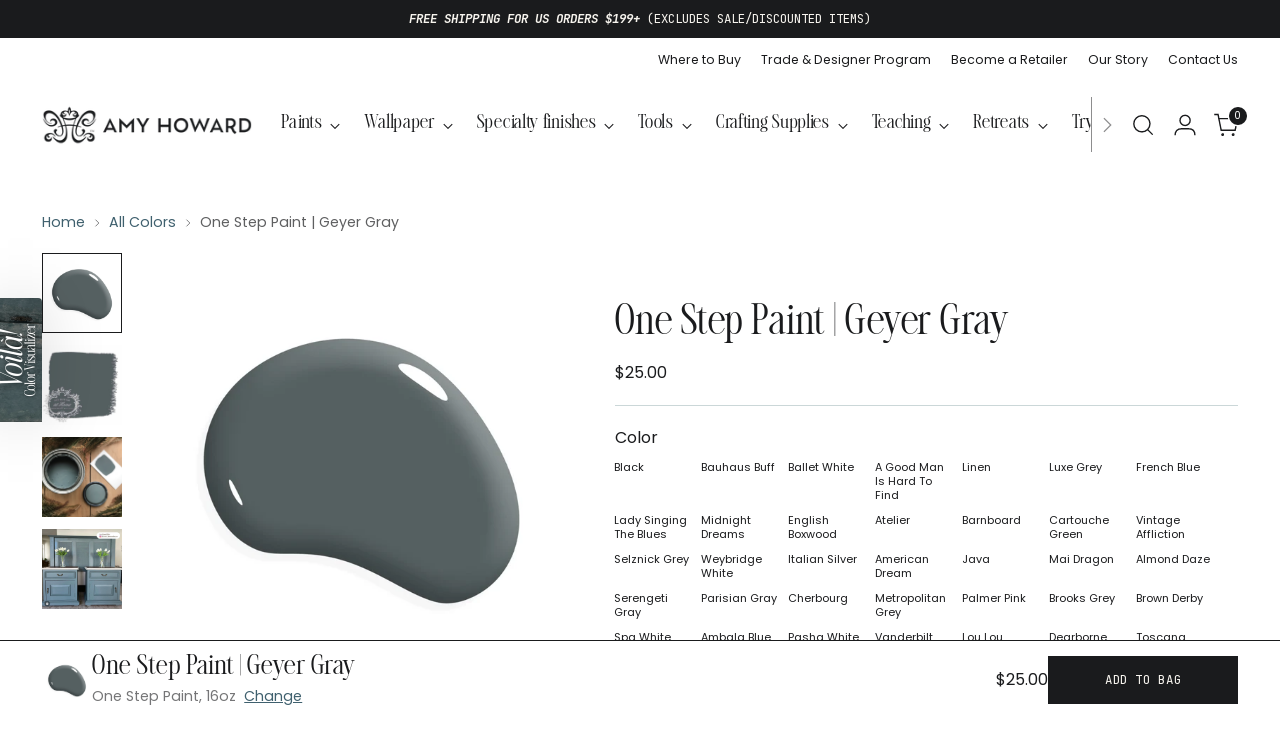

--- FILE ---
content_type: text/html; charset=utf-8
request_url: https://www.amyhowardhome.com/collections/all-colors/products/geyer-gray-one-step-paint
body_size: 81494
content:















<!doctype html>

<!--
  ___                 ___           ___           ___
       /  /\                     /__/\         /  /\         /  /\
      /  /:/_                    \  \:\       /  /:/        /  /::\
     /  /:/ /\  ___     ___       \  \:\     /  /:/        /  /:/\:\
    /  /:/ /:/ /__/\   /  /\  ___  \  \:\   /  /:/  ___   /  /:/  \:\
   /__/:/ /:/  \  \:\ /  /:/ /__/\  \__\:\ /__/:/  /  /\ /__/:/ \__\:\
   \  \:\/:/    \  \:\  /:/  \  \:\ /  /:/ \  \:\ /  /:/ \  \:\ /  /:/
    \  \::/      \  \:\/:/    \  \:\  /:/   \  \:\  /:/   \  \:\  /:/
     \  \:\       \  \::/      \  \:\/:/     \  \:\/:/     \  \:\/:/
      \  \:\       \__\/        \  \::/       \  \::/       \  \::/
       \__\/                     \__\/         \__\/         \__\/

  --------------------------------------------------------------------
  #  Stiletto v3.3.0
  #  Documentation: https://help.fluorescent.co/v/stiletto
  #  Purchase: https://themes.shopify.com/themes/stiletto/
  #  A product by Fluorescent: https://fluorescent.co/
  --------------------------------------------------------------------
-->

<html class="no-js" lang="en" style="--announcement-height: 1px;">
  <head>
    <meta charset="UTF-8">
    <meta http-equiv="X-UA-Compatible" content="IE=edge,chrome=1">
    <meta name="viewport" content="width=device-width,initial-scale=1">
    




  <meta name="description" content="GEYER GRAY is a dark slate and one of our deepest greys, exuding a sense of depth and sophistication.">



    <link rel="canonical" href="https://www.amyhowardhome.com/products/geyer-gray-one-step-paint">
    <link rel="preconnect" href="https://cdn.shopify.com" crossorigin><link rel="shortcut icon" href="//www.amyhowardhome.com/cdn/shop/files/amy-howard-at-home-favicon.png?crop=center&height=32&v=1742499537&width=32" type="image/png"><title>One Step Paint | Geyer Gray
&ndash; Amy Howard At Home</title>

    





  
  
  
  
  




<meta property="og:url" content="https://www.amyhowardhome.com/products/geyer-gray-one-step-paint">
<meta property="og:site_name" content="Amy Howard At Home">
<meta property="og:type" content="product">
<meta property="og:title" content="One Step Paint | Geyer Gray">
<meta property="og:description" content="GEYER GRAY is a dark slate and one of our deepest greys, exuding a sense of depth and sophistication.">
<meta property="og:image" content="http://www.amyhowardhome.com/cdn/shop/files/One_Step_Paint_Greyer_Gray_ff438ed0-82f4-4ebb-824b-5916669c83bb.jpg?v=1708376673&width=1024">
<meta property="og:image:secure_url" content="https://www.amyhowardhome.com/cdn/shop/files/One_Step_Paint_Greyer_Gray_ff438ed0-82f4-4ebb-824b-5916669c83bb.jpg?v=1708376673&width=1024">
<meta property="og:price:amount" content="25.00">
<meta property="og:price:currency" content="USD">

<meta name="twitter:title" content="One Step Paint | Geyer Gray">
<meta name="twitter:description" content="GEYER GRAY is a dark slate and one of our deepest greys, exuding a sense of depth and sophistication.">
<meta name="twitter:card" content="summary_large_image">
<meta name="twitter:image" content="https://www.amyhowardhome.com/cdn/shop/files/One_Step_Paint_Greyer_Gray_ff438ed0-82f4-4ebb-824b-5916669c83bb.jpg?v=1708376673&width=1024">
<meta name="twitter:image:width" content="480">
<meta name="twitter:image:height" content="480">

    <meta name="google-site-verification" content="byTYVCN7-MkY7TOEF4lhLNbr0j2X4YbBtdjLS7WJ-9A" />

    <script>
  console.log('Stiletto v3.3.0 by Fluorescent');

  document.documentElement.className = document.documentElement.className.replace('no-js', '');
  if (window.matchMedia(`(prefers-reduced-motion: reduce)`) === true || window.matchMedia(`(prefers-reduced-motion: reduce)`).matches === true) {
    document.documentElement.classList.add('prefers-reduced-motion');
  } else {
    document.documentElement.classList.add('do-anim');
  }

  window.theme = {
    version: 'v3.3.0',
    themeName: 'Stiletto',
    moneyFormat: "${{amount}}",
    strings: {
      name: "Amy Howard At Home",
      accessibility: {
        play_video: "Play",
        pause_video: "Pause",
        range_lower: "Lower",
        range_upper: "Upper"
      },
      product: {
        no_shipping_rates: "Shipping rate unavailable",
        country_placeholder: "Country\/Region",
        review: "Write a review"
      },
      products: {
        product: {
          unavailable: "Unavailable",
          unitPrice: "Unit price",
          unitPriceSeparator: "per",
          sku: "SKU"
        }
      },
      cart: {
        editCartNote: "Edit order notes",
        addCartNote: "Add order notes",
        quantityError: "You have the maximum number of this product in your cart"
      },
      pagination: {
        viewing: "You’re viewing {{ of }} of {{ total }}",
        products: "products",
        results: "results"
      }
    },
    routes: {
      root: "/",
      cart: {
        base: "/cart",
        add: "/cart/add",
        change: "/cart/change",
        update: "/cart/update",
        clear: "/cart/clear",
        // Manual routes until Shopify adds support
        shipping: "/cart/shipping_rates",
      },
      // Manual routes until Shopify adds support
      products: "/products",
      productRecommendations: "/recommendations/products",
      predictive_search_url: '/search/suggest',
    },
    icons: {
      chevron: "\u003cspan class=\"icon icon-new icon-chevron \"\u003e\n  \u003csvg viewBox=\"0 0 24 24\" fill=\"none\" xmlns=\"http:\/\/www.w3.org\/2000\/svg\"\u003e\u003cpath d=\"M1.875 7.438 12 17.563 22.125 7.438\" stroke=\"currentColor\" stroke-width=\"2\"\/\u003e\u003c\/svg\u003e\n\u003c\/span\u003e\n",
      close: "\u003cspan class=\"icon icon-new icon-close \"\u003e\n  \u003csvg viewBox=\"0 0 24 24\" fill=\"none\" xmlns=\"http:\/\/www.w3.org\/2000\/svg\"\u003e\u003cpath d=\"M2.66 1.34 2 .68.68 2l.66.66 1.32-1.32zm18.68 21.32.66.66L23.32 22l-.66-.66-1.32 1.32zm1.32-20 .66-.66L22 .68l-.66.66 1.32 1.32zM1.34 21.34.68 22 2 23.32l.66-.66-1.32-1.32zm0-18.68 10 10 1.32-1.32-10-10-1.32 1.32zm11.32 10 10-10-1.32-1.32-10 10 1.32 1.32zm-1.32-1.32-10 10 1.32 1.32 10-10-1.32-1.32zm0 1.32 10 10 1.32-1.32-10-10-1.32 1.32z\" fill=\"currentColor\"\/\u003e\u003c\/svg\u003e\n\u003c\/span\u003e\n",
      zoom: "\u003cspan class=\"icon icon-new icon-zoom \"\u003e\n  \u003csvg viewBox=\"0 0 24 24\" fill=\"none\" xmlns=\"http:\/\/www.w3.org\/2000\/svg\"\u003e\u003cpath d=\"M10.3,19.71c5.21,0,9.44-4.23,9.44-9.44S15.51,.83,10.3,.83,.86,5.05,.86,10.27s4.23,9.44,9.44,9.44Z\" fill=\"none\" stroke=\"currentColor\" stroke-linecap=\"round\" stroke-miterlimit=\"10\" stroke-width=\"1.63\"\/\u003e\n          \u003cpath d=\"M5.05,10.27H15.54\" fill=\"none\" stroke=\"currentColor\" stroke-miterlimit=\"10\" stroke-width=\"1.63\"\/\u003e\n          \u003cpath class=\"cross-up\" d=\"M10.3,5.02V15.51\" fill=\"none\" stroke=\"currentColor\" stroke-miterlimit=\"10\" stroke-width=\"1.63\"\/\u003e\n          \u003cpath d=\"M16.92,16.9l6.49,6.49\" fill=\"none\" stroke=\"currentColor\" stroke-miterlimit=\"10\" stroke-width=\"1.63\"\/\u003e\u003c\/svg\u003e\n\u003c\/span\u003e\n"
    },
    coreData: {
      n: "Stiletto",
      v: "v3.3.0",
    }
  }

  window.theme.searchableFields = "product_type,tag,title,variants.sku,variants.title,vendor";

  
</script>

    <style>
  @font-face {
  font-family: Poppins;
  font-weight: 400;
  font-style: normal;
  font-display: swap;
  src: url("//www.amyhowardhome.com/cdn/fonts/poppins/poppins_n4.0ba78fa5af9b0e1a374041b3ceaadf0a43b41362.woff2") format("woff2"),
       url("//www.amyhowardhome.com/cdn/fonts/poppins/poppins_n4.214741a72ff2596839fc9760ee7a770386cf16ca.woff") format("woff");
}

  @font-face {
  font-family: Fraunces;
  font-weight: 300;
  font-style: normal;
  font-display: swap;
  src: url("//www.amyhowardhome.com/cdn/fonts/fraunces/fraunces_n3.eb6167b8e91a4d1bd5856f011cf4040a1c7f82c4.woff2") format("woff2"),
       url("//www.amyhowardhome.com/cdn/fonts/fraunces/fraunces_n3.358d9e4f36c5950dc30ac8bff0428c25af172c96.woff") format("woff");
}

  
  @font-face {
  font-family: Poppins;
  font-weight: 400;
  font-style: normal;
  font-display: swap;
  src: url("//www.amyhowardhome.com/cdn/fonts/poppins/poppins_n4.0ba78fa5af9b0e1a374041b3ceaadf0a43b41362.woff2") format("woff2"),
       url("//www.amyhowardhome.com/cdn/fonts/poppins/poppins_n4.214741a72ff2596839fc9760ee7a770386cf16ca.woff") format("woff");
}

  @font-face {
  font-family: Poppins;
  font-weight: 700;
  font-style: normal;
  font-display: swap;
  src: url("//www.amyhowardhome.com/cdn/fonts/poppins/poppins_n7.56758dcf284489feb014a026f3727f2f20a54626.woff2") format("woff2"),
       url("//www.amyhowardhome.com/cdn/fonts/poppins/poppins_n7.f34f55d9b3d3205d2cd6f64955ff4b36f0cfd8da.woff") format("woff");
}

  @font-face {
  font-family: Poppins;
  font-weight: 400;
  font-style: italic;
  font-display: swap;
  src: url("//www.amyhowardhome.com/cdn/fonts/poppins/poppins_i4.846ad1e22474f856bd6b81ba4585a60799a9f5d2.woff2") format("woff2"),
       url("//www.amyhowardhome.com/cdn/fonts/poppins/poppins_i4.56b43284e8b52fc64c1fd271f289a39e8477e9ec.woff") format("woff");
}

  @font-face {
  font-family: Poppins;
  font-weight: 700;
  font-style: italic;
  font-display: swap;
  src: url("//www.amyhowardhome.com/cdn/fonts/poppins/poppins_i7.42fd71da11e9d101e1e6c7932199f925f9eea42d.woff2") format("woff2"),
       url("//www.amyhowardhome.com/cdn/fonts/poppins/poppins_i7.ec8499dbd7616004e21155106d13837fff4cf556.woff") format("woff");
}


  @font-face {
    font-family: 'The Silver Editorial';
    src:  url('https://cdn.shopify.com/s/files/1/0014/6993/9789/files/thesilvereditorial-regular-webfont.woff2') format('woff2'),
          url('https://cdn.shopify.com/s/files/1/0014/6993/9789/files/thesilvereditorial-regular-webfont.woff') format('woff');
  }
  @font-face {
    font-family: 'The Silver Editorial';
    font-style: italic;
    src:  url('https://cdn.shopify.com/s/files/1/0014/6993/9789/files/thesilvereditorial-italic-webfont.woff2') format('woff2'),
          url('https://cdn.shopify.com/s/files/1/0014/6993/9789/files/thesilvereditorial-italic-webfont.woff') format('woff');
  }

  :root {
    --color-text: #1a1b1d;
    --color-text-8-percent: rgba(26, 27, 29, 0.08);  
    --color-text-alpha: rgba(26, 27, 29, 0.35);
    --color-text-meta: rgba(26, 27, 29, 0.6);
    --color-text-link: #3f606e;
    --color-text-error: #D02F2E;
    --color-text-success: #478947;

    --color-background: #ffffff;
    --color-background-semi-transparent-80: rgba(255, 255, 255, 0.8);
    --color-background-semi-transparent-90: rgba(255, 255, 255, 0.9);

    --color-background-transparent: rgba(255, 255, 255, 0);
    --color-border: #cbd7d8;
    --color-border-meta: rgba(203, 215, 216, 0.6);
    --color-overlay: rgba(0, 0, 0, 0.7);

    --color-background-meta: #f5f5f5;
    --color-background-meta-alpha: rgba(245, 245, 245, 0.6);
    --color-background-darker-meta: #e8e8e8;
    --color-background-darker-meta-alpha: rgba(232, 232, 232, 0.6);
    --color-background-placeholder: #e8e8e8;
    --color-background-placeholder-lighter: #f0f0f0;
    --color-foreground-placeholder: rgba(26, 27, 29, 0.4);

    --color-border-input: #cbd7d8;
    --color-border-input-alpha: rgba(203, 215, 216, 0.25);
    --color-text-input: #1a1b1d;
    --color-text-input-alpha: rgba(26, 27, 29, 0.04);

    --color-text-button: #f7f4ee;

    --color-background-button: #1a1b1d;
    --color-background-button-alpha: rgba(26, 27, 29, 0.6);
    --color-background-outline-button-alpha: rgba(26, 27, 29, 0.1);
    --color-background-button-hover: #4a4d53;

    --color-icon: rgba(26, 27, 29, 0.4);
    --color-icon-darker: rgba(26, 27, 29, 0.6);

    --color-text-sale-badge: #d21404;
    --color-background-sold-badge: #414141;
    --color-text-sold-badge: #ffffff;

    --color-text-header: #1a1b1d;
    --color-text-header-half-transparent: rgba(26, 27, 29, 0.5);

    --color-background-header: #ffffff;
    --color-background-header-transparent: rgba(255, 255, 255, 0);
    --color-icon-header: #1a1b1d;
    --color-shadow-header: rgba(0, 0, 0, 0.15);

    --color-background-footer: #515e5d;
    --color-text-footer: #f7f4ee;
    --color-text-footer-subdued: rgba(247, 244, 238, 0.7);

    --color-products-sale-price: #515e5d;
    --color-products-rating-star: #1a1b1d;

    --color-products-stock-good: #3f606e;
    --color-products-stock-medium: #3f606e;
    --color-products-stock-bad: #79909a;
    --color-products-stock-bad: #79909a;

    --font-logo: Poppins, sans-serif;
    --font-logo-weight: 400;
    --font-logo-style: normal;
    --logo-text-transform: none;
    --logo-letter-spacing: -0.02em;

    --font-heading: "The Silver Editorial", serif;
    --font-heading-weight: 300;
    --font-heading-style: normal;
    --font-heading-text-transform: none;
    --font-heading-base-letter-spacing: 0.05em;
    --font-heading-base-size: 40px;

    --font-body: Poppins, sans-serif;
    --font-body-weight: 400;
    --font-body-style: normal;
    --font-body-italic: italic;
    --font-body-bold-weight: 700;
    --font-body-base-letter-spacing: 0.0em;
    --font-body-base-size: 16px;

    /* Typography */
    --line-height-heading: 1.1;
    --line-height-subheading: 1.33;
    --line-height-body: 1.5;

    --logo-font-size: 
clamp(1.3125rem, 1.0794198895027625rem + 0.9944751381215469vw, 1.875rem)
;

    --font-size-navigation-base: 14px;
    --font-navigation-base-letter-spacing: 0.025em;
    --font-navigation-base-text-transform: none;

    --font-size-heading-display-1: 
clamp(3.0rem, 2.6892265193370166rem + 1.3259668508287292vw, 3.75rem)
;
    --font-size-heading-display-2: 
clamp(2.666rem, 2.389825966850829rem + 1.178342541436464vw, 3.3325rem)
;
    --font-size-heading-display-3: 
clamp(2.3332rem, 2.0915011049723757rem + 1.0312486187845304vw, 2.9165rem)
;
    --font-size-heading-1-base: 
clamp(2.0rem, 1.792817679558011rem + 0.8839779005524863vw, 2.5rem)
;
    --font-size-heading-2-base: 
clamp(1.75rem, 1.5687154696132597rem + 0.7734806629834254vw, 2.1875rem)
;
    --font-size-heading-3-base: 
clamp(1.5rem, 1.3446132596685083rem + 0.6629834254143646vw, 1.875rem)
;
    --font-size-heading-4-base: 
clamp(1.166rem, 1.0452127071823205rem + 0.5153591160220994vw, 1.4575rem)
;
    --font-size-heading-5-base: 
clamp(1.0rem, 0.8964088397790055rem + 0.4419889502762431vw, 1.25rem)
;
    --font-size-heading-6-base: 
clamp(0.832rem, 0.7458121546961326rem + 0.36773480662983427vw, 1.04rem)
;
    --font-size-body-400: 
clamp(1.46608rem, 1.3832402209944752rem + 0.3534497237569061vw, 1.666rem)
;
    --font-size-body-350: 
clamp(1.3684rem, 1.2910795580110497rem + 0.3299005524861879vw, 1.555rem)
;
    --font-size-body-300: 
clamp(1.27072rem, 1.1989188950276244rem + 0.3063513812154696vw, 1.444rem)
;
    --font-size-body-250: 
clamp(1.17304rem, 1.1067582320441989rem + 0.2828022099447514vw, 1.333rem)
;
    --font-size-body-200: 
clamp(1.07536rem, 1.0145975690607736rem + 0.25925303867403315vw, 1.222rem)
;
    --font-size-body-150: 
clamp(0.97768rem, 0.9224369060773481rem + 0.23570386740331492vw, 1.111rem)
;
    --font-size-body-100: 
clamp(0.88rem, 0.8302762430939227rem + 0.2121546961325967vw, 1.0rem)
;
    --font-size-body-75: 
clamp(0.78144rem, 0.7372853038674033rem + 0.18839337016574587vw, 0.888rem)
;
    --font-size-body-60: 
clamp(0.723536rem, 0.6826531270718232rem + 0.174433591160221vw, 0.8222rem)
;
    --font-size-body-50: 
clamp(0.68376rem, 0.6451246408839779rem + 0.16484419889502763vw, 0.777rem)
;
    --font-size-body-25: 
clamp(0.63536rem, 0.5994594475138122rem + 0.1531756906077348vw, 0.722rem)
;
    --font-size-body-20: 
clamp(0.58608rem, 0.5529639779005525rem + 0.1412950276243094vw, 0.666rem)
;

    /* Buttons */
    
      --button-padding-multiplier: 1;
      --font-size-button: var(--font-size-body-50);
      --font-size-button-x-small: var(--font-size-body-25);
    

    --font-button-text-transform: uppercase;
    --button-letter-spacing: 0.05em;
    --line-height-button: 1.45;

    /* Product badges */
    
      --font-size-product-badge: var(--font-size-body-20);
    

    --font-product-badge-text-transform: uppercase;

    /* Product listing titles */
    
      --font-size-listing-title: var(--font-size-body-100);
    

    --font-product-listing-title-text-transform: none;
    --font-product-listing-title-base-letter-spacing: 0.05em;

    /* Shopify pay specific */
    --payment-terms-background-color: #f5f5f5;
  }

  @supports not (font-size: clamp(10px, 3.3vw, 20px)) {
    :root {
      --logo-font-size: 
1.59375rem
;
      --font-size-heading-display-1: 
3.375rem
;
      --font-size-heading-display-2: 
2.99925rem
;
      --font-size-heading-display-3: 
2.62485rem
;
      --font-size-heading-1-base: 
2.25rem
;
      --font-size-heading-2-base: 
1.96875rem
;
      --font-size-heading-3-base: 
1.6875rem
;
      --font-size-heading-4-base: 
1.31175rem
;
      --font-size-heading-5-base: 
1.125rem
;
      --font-size-heading-6-base: 
0.936rem
;
      --font-size-body-400: 
1.56604rem
;
      --font-size-body-350: 
1.4617rem
;
      --font-size-body-300: 
1.35736rem
;
      --font-size-body-250: 
1.25302rem
;
      --font-size-body-200: 
1.14868rem
;
      --font-size-body-150: 
1.04434rem
;
      --font-size-body-100: 
0.94rem
;
      --font-size-body-75: 
0.83472rem
;
      --font-size-body-60: 
0.772868rem
;
      --font-size-body-50: 
0.73038rem
;
      --font-size-body-25: 
0.67868rem
;
      --font-size-body-20: 
0.62604rem
;
    }
  }.product-badge[data-handle="conscious"]{
        color: #3f606e;
      }
    
.product-badge[data-handle="best-seller"]{
        color: #3f606e;
      }
    
.product-badge[data-handle="new"],.product-badge[data-handle="popular"]{
        color: #3f606e;
      }
    

</style>

<script>
  flu = window.flu || {};
  flu.chunks = {
    photoswipe: "//www.amyhowardhome.com/cdn/shop/t/49/assets/photoswipe-chunk.js?v=103621722869658815431746482474",
    swiper: "//www.amyhowardhome.com/cdn/shop/t/49/assets/swiper-chunk.js?v=73725226959832986321742315451",
    nouislider: "//www.amyhowardhome.com/cdn/shop/t/49/assets/nouislider-chunk.js?v=131351027671466727271742315448",
    polyfillInert: "//www.amyhowardhome.com/cdn/shop/t/49/assets/polyfill-inert-chunk.js?v=9775187524458939151742315450",
    polyfillResizeObserver: "//www.amyhowardhome.com/cdn/shop/t/49/assets/polyfill-resize-observer-chunk.js?v=49253094118087005231742315450",
  };
</script>





  <script type="module" src="//www.amyhowardhome.com/cdn/shop/t/49/assets/theme.js?v=63644771064314354451754537423"></script>









  <script src="//www.amyhowardhome.com/cdn/shop/t/49/assets/custom-events.js?v=88068628220598909411744349035" defer></script>
  <script>
    window.flu.states = {
      useCustomEvents: true,
    };
  </script>


<script defer>
  var defineVH = function () {
    document.documentElement.style.setProperty('--vh', window.innerHeight * 0.01 + 'px');
  };
  window.addEventListener('resize', defineVH);
  window.addEventListener('orientationchange', defineVH);
  defineVH();
</script>

<link href="//www.amyhowardhome.com/cdn/shop/t/49/assets/theme.css?v=164256155673737198681749791595" rel="stylesheet" type="text/css" media="all" />


  <link href="//www.amyhowardhome.com/cdn/shop/t/49/assets/custom.css?v=104052668888997279331754537422" rel="stylesheet" type="text/css" media="all" />

<script>!function(){window.ZipifyPages=window.ZipifyPages||{},window.ZipifyPages.analytics={},window.ZipifyPages.currency="USD",window.ZipifyPages.shopDomain="amy-howard-home.myshopify.com",window.ZipifyPages.moneyFormat="${{amount}}",window.ZipifyPages.shopifyOptionsSelector=true,window.ZipifyPages.unitPriceEnabled=false,window.ZipifyPages.alternativeAnalyticsLoading=true,window.ZipifyPages.integrations="shoppaywidget".split(","),window.ZipifyPages.crmUrl="https://crms.zipify.com",window.ZipifyPages.isPagesEntity=false,window.ZipifyPages.translations={soldOut:"Sold out",unavailable:"Unavailable"},window.ZipifyPages.routes={root:"\/",cart:{index:"\/cart",add:"\/cart\/add",change:"\/cart\/change",clear:"\/cart\/clear",update:"\/cart\/update"}};window.ZipifyPages.eventsSubscriptions=[],window.ZipifyPages.on=function(i,a){window.ZipifyPages.eventsSubscriptions.push([i,a])}}();</script><script>(() => {
(()=>{class g{constructor(t={}){this.defaultConfig={sectionIds:[],rootMargin:"0px",onSectionViewed:()=>{},onSectionInteracted:()=>{},minViewTime:500,minVisiblePercentage:30,interactiveSelector:'a, button, input, select, textarea, [role="button"], [tabindex]:not([tabindex="-1"])'},this.config={...this.defaultConfig,...t},this.viewedSections=new Set,this.observer=null,this.viewTimers=new Map,this.init()}init(){document.readyState==="loading"?document.addEventListener("DOMContentLoaded",this.setup.bind(this)):this.setup()}setup(){this.setupObserver(),this.setupGlobalClickTracking()}setupObserver(){const t={root:null,rootMargin:this.config.rootMargin,threshold:[0,.1,.2,.3,.4,.5,.6,.7,.8,.9,1]};this.observer=new IntersectionObserver(e=>{e.forEach(i=>{this.calculateVisibility(i)?this.handleSectionVisible(i.target):this.handleSectionHidden(i.target)})},t),this.config.sectionIds.forEach(e=>{const i=document.getElementById(e);i&&this.observer.observe(i)})}calculateVisibility(t){const e=window.innerHeight,i=window.innerWidth,n=e*i,o=t.boundingClientRect,s=Math.max(0,o.top),c=Math.min(e,o.bottom),d=Math.max(0,o.left),a=Math.min(i,o.right),r=Math.max(0,c-s),l=Math.max(0,a-d)*r,m=n>0?l/n*100:0,h=o.width*o.height,p=h>0?l/h*100:0,S=m>=this.config.minVisiblePercentage,b=p>=80;return S||b}isSectionViewed(t){return this.viewedSections.has(Number(t))}setupGlobalClickTracking(){document.addEventListener("click",t=>{const e=this.findParentTrackedSection(t.target);if(e){const i=this.findInteractiveElement(t.target,e.el);i&&(this.isSectionViewed(e.id)||this.trackSectionView(e.id),this.trackSectionInteract(e.id,i,t))}})}findParentTrackedSection(t){let e=t;for(;e&&e!==document.body;){const i=e.id||e.dataset.zpSectionId,n=i?parseInt(i,10):null;if(n&&!isNaN(n)&&this.config.sectionIds.includes(n))return{el:e,id:n};e=e.parentElement}return null}findInteractiveElement(t,e){let i=t;for(;i&&i!==e;){if(i.matches(this.config.interactiveSelector))return i;i=i.parentElement}return null}trackSectionView(t){this.viewedSections.add(Number(t)),this.config.onSectionViewed(t)}trackSectionInteract(t,e,i){this.config.onSectionInteracted(t,e,i)}handleSectionVisible(t){const e=t.id,i=setTimeout(()=>{this.isSectionViewed(e)||this.trackSectionView(e)},this.config.minViewTime);this.viewTimers.set(e,i)}handleSectionHidden(t){const e=t.id;this.viewTimers.has(e)&&(clearTimeout(this.viewTimers.get(e)),this.viewTimers.delete(e))}addSection(t){if(!this.config.sectionIds.includes(t)){this.config.sectionIds.push(t);const e=document.getElementById(t);e&&this.observer&&this.observer.observe(e)}}}class f{constructor(){this.sectionTracker=new g({onSectionViewed:this.onSectionViewed.bind(this),onSectionInteracted:this.onSectionInteracted.bind(this)}),this.runningSplitTests=[]}getCookie(t){const e=document.cookie.match(new RegExp(`(?:^|; )${t}=([^;]*)`));return e?decodeURIComponent(e[1]):null}setCookie(t,e){let i=`${t}=${encodeURIComponent(e)}; path=/; SameSite=Lax`;location.protocol==="https:"&&(i+="; Secure");const n=new Date;n.setTime(n.getTime()+365*24*60*60*1e3),i+=`; expires=${n.toUTCString()}`,document.cookie=i}pickByWeight(t){const e=Object.entries(t).map(([o,s])=>[Number(o),s]),i=e.reduce((o,[,s])=>o+s,0);let n=Math.random()*i;for(const[o,s]of e){if(n<s)return o;n-=s}return e[e.length-1][0]}render(t){const e=t.blocks,i=t.test,n=i.id,o=`zpSectionSplitTest${n}`;let s=Number(this.getCookie(o));e.some(r=>r.id===s)||(s=this.pickByWeight(i.distribution),this.setCookie(o,s));const c=e.find(r=>r.id===s),d=`sectionSplitTest${c.id}`,a=document.querySelector(`template[data-id="${d}"]`);if(!a){console.error(`Template for split test ${c.id} not found`);return}document.currentScript.parentNode.insertBefore(a.content.cloneNode(!0),document.currentScript),this.runningSplitTests.push({id:n,block:c,templateId:d}),this.initTrackingForSection(c.id)}findSplitTestForSection(t){return this.runningSplitTests.find(e=>e.block.id===Number(t))}initTrackingForSection(t){this.sectionTracker.addSection(t)}onSectionViewed(t){this.trackEvent({sectionId:t,event:"zp_section_viewed"})}onSectionInteracted(t){this.trackEvent({sectionId:t,event:"zp_section_clicked"})}trackEvent({event:t,sectionId:e,payload:i={}}){const n=this.findSplitTestForSection(e);n&&window.Shopify.analytics.publish(t,{...i,sectionId:e,splitTestHash:n.id})}}window.ZipifyPages??={};window.ZipifyPages.SectionSplitTest=new f;})();

})()</script>
  <script>window.performance && window.performance.mark && window.performance.mark('shopify.content_for_header.start');</script><meta name="google-site-verification" content="o_yCSzx2bdid3ZfRJxTRwjU8VpIkAnR_DhqNz1aqstg">
<meta id="shopify-digital-wallet" name="shopify-digital-wallet" content="/1469939789/digital_wallets/dialog">
<meta name="shopify-checkout-api-token" content="393c7318d2e655be034fc8b52dc5fa50">
<meta id="in-context-paypal-metadata" data-shop-id="1469939789" data-venmo-supported="false" data-environment="production" data-locale="en_US" data-paypal-v4="true" data-currency="USD">
<link rel="alternate" type="application/json+oembed" href="https://www.amyhowardhome.com/products/geyer-gray-one-step-paint.oembed">
<script async="async" src="/checkouts/internal/preloads.js?locale=en-US"></script>
<link rel="preconnect" href="https://shop.app" crossorigin="anonymous">
<script async="async" src="https://shop.app/checkouts/internal/preloads.js?locale=en-US&shop_id=1469939789" crossorigin="anonymous"></script>
<script id="apple-pay-shop-capabilities" type="application/json">{"shopId":1469939789,"countryCode":"US","currencyCode":"USD","merchantCapabilities":["supports3DS"],"merchantId":"gid:\/\/shopify\/Shop\/1469939789","merchantName":"Amy Howard At Home","requiredBillingContactFields":["postalAddress","email","phone"],"requiredShippingContactFields":["postalAddress","email","phone"],"shippingType":"shipping","supportedNetworks":["visa","masterCard","amex","discover","elo","jcb"],"total":{"type":"pending","label":"Amy Howard At Home","amount":"1.00"},"shopifyPaymentsEnabled":true,"supportsSubscriptions":true}</script>
<script id="shopify-features" type="application/json">{"accessToken":"393c7318d2e655be034fc8b52dc5fa50","betas":["rich-media-storefront-analytics"],"domain":"www.amyhowardhome.com","predictiveSearch":true,"shopId":1469939789,"locale":"en"}</script>
<script>var Shopify = Shopify || {};
Shopify.shop = "amy-howard-home.myshopify.com";
Shopify.locale = "en";
Shopify.currency = {"active":"USD","rate":"1.0"};
Shopify.country = "US";
Shopify.theme = {"name":"Amy Howard At Home | Aeolidia | Main","id":148975223007,"schema_name":"Stiletto","schema_version":"3.3.0","theme_store_id":null,"role":"main"};
Shopify.theme.handle = "null";
Shopify.theme.style = {"id":null,"handle":null};
Shopify.cdnHost = "www.amyhowardhome.com/cdn";
Shopify.routes = Shopify.routes || {};
Shopify.routes.root = "/";</script>
<script type="module">!function(o){(o.Shopify=o.Shopify||{}).modules=!0}(window);</script>
<script>!function(o){function n(){var o=[];function n(){o.push(Array.prototype.slice.apply(arguments))}return n.q=o,n}var t=o.Shopify=o.Shopify||{};t.loadFeatures=n(),t.autoloadFeatures=n()}(window);</script>
<script>
  window.ShopifyPay = window.ShopifyPay || {};
  window.ShopifyPay.apiHost = "shop.app\/pay";
  window.ShopifyPay.redirectState = null;
</script>
<script id="shop-js-analytics" type="application/json">{"pageType":"product"}</script>
<script defer="defer" async type="module" src="//www.amyhowardhome.com/cdn/shopifycloud/shop-js/modules/v2/client.init-shop-cart-sync_BN7fPSNr.en.esm.js"></script>
<script defer="defer" async type="module" src="//www.amyhowardhome.com/cdn/shopifycloud/shop-js/modules/v2/chunk.common_Cbph3Kss.esm.js"></script>
<script defer="defer" async type="module" src="//www.amyhowardhome.com/cdn/shopifycloud/shop-js/modules/v2/chunk.modal_DKumMAJ1.esm.js"></script>
<script type="module">
  await import("//www.amyhowardhome.com/cdn/shopifycloud/shop-js/modules/v2/client.init-shop-cart-sync_BN7fPSNr.en.esm.js");
await import("//www.amyhowardhome.com/cdn/shopifycloud/shop-js/modules/v2/chunk.common_Cbph3Kss.esm.js");
await import("//www.amyhowardhome.com/cdn/shopifycloud/shop-js/modules/v2/chunk.modal_DKumMAJ1.esm.js");

  window.Shopify.SignInWithShop?.initShopCartSync?.({"fedCMEnabled":true,"windoidEnabled":true});

</script>
<script defer="defer" async type="module" src="//www.amyhowardhome.com/cdn/shopifycloud/shop-js/modules/v2/client.payment-terms_BxzfvcZJ.en.esm.js"></script>
<script defer="defer" async type="module" src="//www.amyhowardhome.com/cdn/shopifycloud/shop-js/modules/v2/chunk.common_Cbph3Kss.esm.js"></script>
<script defer="defer" async type="module" src="//www.amyhowardhome.com/cdn/shopifycloud/shop-js/modules/v2/chunk.modal_DKumMAJ1.esm.js"></script>
<script type="module">
  await import("//www.amyhowardhome.com/cdn/shopifycloud/shop-js/modules/v2/client.payment-terms_BxzfvcZJ.en.esm.js");
await import("//www.amyhowardhome.com/cdn/shopifycloud/shop-js/modules/v2/chunk.common_Cbph3Kss.esm.js");
await import("//www.amyhowardhome.com/cdn/shopifycloud/shop-js/modules/v2/chunk.modal_DKumMAJ1.esm.js");

  
</script>
<script>
  window.Shopify = window.Shopify || {};
  if (!window.Shopify.featureAssets) window.Shopify.featureAssets = {};
  window.Shopify.featureAssets['shop-js'] = {"shop-cart-sync":["modules/v2/client.shop-cart-sync_CJVUk8Jm.en.esm.js","modules/v2/chunk.common_Cbph3Kss.esm.js","modules/v2/chunk.modal_DKumMAJ1.esm.js"],"init-fed-cm":["modules/v2/client.init-fed-cm_7Fvt41F4.en.esm.js","modules/v2/chunk.common_Cbph3Kss.esm.js","modules/v2/chunk.modal_DKumMAJ1.esm.js"],"init-shop-email-lookup-coordinator":["modules/v2/client.init-shop-email-lookup-coordinator_Cc088_bR.en.esm.js","modules/v2/chunk.common_Cbph3Kss.esm.js","modules/v2/chunk.modal_DKumMAJ1.esm.js"],"init-windoid":["modules/v2/client.init-windoid_hPopwJRj.en.esm.js","modules/v2/chunk.common_Cbph3Kss.esm.js","modules/v2/chunk.modal_DKumMAJ1.esm.js"],"shop-button":["modules/v2/client.shop-button_B0jaPSNF.en.esm.js","modules/v2/chunk.common_Cbph3Kss.esm.js","modules/v2/chunk.modal_DKumMAJ1.esm.js"],"shop-cash-offers":["modules/v2/client.shop-cash-offers_DPIskqss.en.esm.js","modules/v2/chunk.common_Cbph3Kss.esm.js","modules/v2/chunk.modal_DKumMAJ1.esm.js"],"shop-toast-manager":["modules/v2/client.shop-toast-manager_CK7RT69O.en.esm.js","modules/v2/chunk.common_Cbph3Kss.esm.js","modules/v2/chunk.modal_DKumMAJ1.esm.js"],"init-shop-cart-sync":["modules/v2/client.init-shop-cart-sync_BN7fPSNr.en.esm.js","modules/v2/chunk.common_Cbph3Kss.esm.js","modules/v2/chunk.modal_DKumMAJ1.esm.js"],"init-customer-accounts-sign-up":["modules/v2/client.init-customer-accounts-sign-up_CfPf4CXf.en.esm.js","modules/v2/client.shop-login-button_DeIztwXF.en.esm.js","modules/v2/chunk.common_Cbph3Kss.esm.js","modules/v2/chunk.modal_DKumMAJ1.esm.js"],"pay-button":["modules/v2/client.pay-button_CgIwFSYN.en.esm.js","modules/v2/chunk.common_Cbph3Kss.esm.js","modules/v2/chunk.modal_DKumMAJ1.esm.js"],"init-customer-accounts":["modules/v2/client.init-customer-accounts_DQ3x16JI.en.esm.js","modules/v2/client.shop-login-button_DeIztwXF.en.esm.js","modules/v2/chunk.common_Cbph3Kss.esm.js","modules/v2/chunk.modal_DKumMAJ1.esm.js"],"avatar":["modules/v2/client.avatar_BTnouDA3.en.esm.js"],"init-shop-for-new-customer-accounts":["modules/v2/client.init-shop-for-new-customer-accounts_CsZy_esa.en.esm.js","modules/v2/client.shop-login-button_DeIztwXF.en.esm.js","modules/v2/chunk.common_Cbph3Kss.esm.js","modules/v2/chunk.modal_DKumMAJ1.esm.js"],"shop-follow-button":["modules/v2/client.shop-follow-button_BRMJjgGd.en.esm.js","modules/v2/chunk.common_Cbph3Kss.esm.js","modules/v2/chunk.modal_DKumMAJ1.esm.js"],"checkout-modal":["modules/v2/client.checkout-modal_B9Drz_yf.en.esm.js","modules/v2/chunk.common_Cbph3Kss.esm.js","modules/v2/chunk.modal_DKumMAJ1.esm.js"],"shop-login-button":["modules/v2/client.shop-login-button_DeIztwXF.en.esm.js","modules/v2/chunk.common_Cbph3Kss.esm.js","modules/v2/chunk.modal_DKumMAJ1.esm.js"],"lead-capture":["modules/v2/client.lead-capture_DXYzFM3R.en.esm.js","modules/v2/chunk.common_Cbph3Kss.esm.js","modules/v2/chunk.modal_DKumMAJ1.esm.js"],"shop-login":["modules/v2/client.shop-login_CA5pJqmO.en.esm.js","modules/v2/chunk.common_Cbph3Kss.esm.js","modules/v2/chunk.modal_DKumMAJ1.esm.js"],"payment-terms":["modules/v2/client.payment-terms_BxzfvcZJ.en.esm.js","modules/v2/chunk.common_Cbph3Kss.esm.js","modules/v2/chunk.modal_DKumMAJ1.esm.js"]};
</script>
<script>(function() {
  var isLoaded = false;
  function asyncLoad() {
    if (isLoaded) return;
    isLoaded = true;
    var urls = ["https:\/\/amyhoward.postaffiliatepro.com\/plugins\/Shopify\/shopify.php?ac=getCode\u0026shop=amy-howard-home.myshopify.com","https:\/\/loox.io\/widget\/N1b8BRJ1-d\/loox.1579548453848.js?shop=amy-howard-home.myshopify.com","https:\/\/config.gorgias.chat\/bundle-loader\/01GYCC4E4S4KGQXXPG34DJ7EKC?source=shopify1click\u0026shop=amy-howard-home.myshopify.com","https:\/\/cdn.routeapp.io\/route-widget-shopify\/v2\/route-widget-shopify-stable-v2.min.js?shop=amy-howard-home.myshopify.com","https:\/\/cdn.rebuyengine.com\/onsite\/js\/rebuy.js?shop=amy-howard-home.myshopify.com","\/\/cdn.shopify.com\/proxy\/8a03e978a96149295383e60dfa8588b3768b308ffa5d10aa8701c087d02680ba\/amy-howard-home.bookthatapp.com\/javascripts\/bta-installed.js?shop=amy-howard-home.myshopify.com\u0026sp-cache-control=cHVibGljLCBtYXgtYWdlPTkwMA","\/\/cdn.shopify.com\/proxy\/613c5b2bddaddd1e70fa0b9c1663c24a434ce31665b24c7112f7a77cee4d0300\/amy-howard-home.bookthatapp.com\/sdk\/v1\/js\/bta-order-status-bootstrap.min.js?shop=amy-howard-home.myshopify.com\u0026sp-cache-control=cHVibGljLCBtYXgtYWdlPTkwMA","https:\/\/d2fk970j0emtue.cloudfront.net\/shop\/js\/free-gift-cart-upsell-pro.min.js?shop=amy-howard-home.myshopify.com","https:\/\/trust.conversionbear.com\/script?app=trust_badge\u0026shop=amy-howard-home.myshopify.com","https:\/\/cdn.roseperl.com\/storelocator-prod\/setting\/amy-howard-home-1769208559.js?shop=amy-howard-home.myshopify.com","https:\/\/cdn.roseperl.com\/storelocator-prod\/wtb\/amy-howard-home-1769208560.js?shop=amy-howard-home.myshopify.com","https:\/\/cdn.roseperl.com\/storelocator-prod\/fo\/amy-howard-home-1769208560.js?shop=amy-howard-home.myshopify.com","https:\/\/public.9gtb.com\/loader.js?g_cvt_id=411761c8-8b36-4afb-b263-9102f6b58a59\u0026shop=amy-howard-home.myshopify.com","https:\/\/cdn.rebuyengine.com\/onsite\/js\/rebuy.js?shop=amy-howard-home.myshopify.com","https:\/\/cdn.rebuyengine.com\/onsite\/js\/rebuy.js?shop=amy-howard-home.myshopify.com","https:\/\/cdn.rebuyengine.com\/onsite\/js\/rebuy.js?shop=amy-howard-home.myshopify.com"];
    for (var i = 0; i < urls.length; i++) {
      var s = document.createElement('script');
      s.type = 'text/javascript';
      s.async = true;
      s.src = urls[i];
      var x = document.getElementsByTagName('script')[0];
      x.parentNode.insertBefore(s, x);
    }
  };
  if(window.attachEvent) {
    window.attachEvent('onload', asyncLoad);
  } else {
    window.addEventListener('load', asyncLoad, false);
  }
})();</script>
<script id="__st">var __st={"a":1469939789,"offset":-21600,"reqid":"86015d2a-c5a9-4709-bbaa-adb56ca2d78b-1769906210","pageurl":"www.amyhowardhome.com\/collections\/all-colors\/products\/geyer-gray-one-step-paint","u":"2dc4f3e022e7","p":"product","rtyp":"product","rid":4259289989251};</script>
<script>window.ShopifyPaypalV4VisibilityTracking = true;</script>
<script id="captcha-bootstrap">!function(){'use strict';const t='contact',e='account',n='new_comment',o=[[t,t],['blogs',n],['comments',n],[t,'customer']],c=[[e,'customer_login'],[e,'guest_login'],[e,'recover_customer_password'],[e,'create_customer']],r=t=>t.map((([t,e])=>`form[action*='/${t}']:not([data-nocaptcha='true']) input[name='form_type'][value='${e}']`)).join(','),a=t=>()=>t?[...document.querySelectorAll(t)].map((t=>t.form)):[];function s(){const t=[...o],e=r(t);return a(e)}const i='password',u='form_key',d=['recaptcha-v3-token','g-recaptcha-response','h-captcha-response',i],f=()=>{try{return window.sessionStorage}catch{return}},m='__shopify_v',_=t=>t.elements[u];function p(t,e,n=!1){try{const o=window.sessionStorage,c=JSON.parse(o.getItem(e)),{data:r}=function(t){const{data:e,action:n}=t;return t[m]||n?{data:e,action:n}:{data:t,action:n}}(c);for(const[e,n]of Object.entries(r))t.elements[e]&&(t.elements[e].value=n);n&&o.removeItem(e)}catch(o){console.error('form repopulation failed',{error:o})}}const l='form_type',E='cptcha';function T(t){t.dataset[E]=!0}const w=window,h=w.document,L='Shopify',v='ce_forms',y='captcha';let A=!1;((t,e)=>{const n=(g='f06e6c50-85a8-45c8-87d0-21a2b65856fe',I='https://cdn.shopify.com/shopifycloud/storefront-forms-hcaptcha/ce_storefront_forms_captcha_hcaptcha.v1.5.2.iife.js',D={infoText:'Protected by hCaptcha',privacyText:'Privacy',termsText:'Terms'},(t,e,n)=>{const o=w[L][v],c=o.bindForm;if(c)return c(t,g,e,D).then(n);var r;o.q.push([[t,g,e,D],n]),r=I,A||(h.body.append(Object.assign(h.createElement('script'),{id:'captcha-provider',async:!0,src:r})),A=!0)});var g,I,D;w[L]=w[L]||{},w[L][v]=w[L][v]||{},w[L][v].q=[],w[L][y]=w[L][y]||{},w[L][y].protect=function(t,e){n(t,void 0,e),T(t)},Object.freeze(w[L][y]),function(t,e,n,w,h,L){const[v,y,A,g]=function(t,e,n){const i=e?o:[],u=t?c:[],d=[...i,...u],f=r(d),m=r(i),_=r(d.filter((([t,e])=>n.includes(e))));return[a(f),a(m),a(_),s()]}(w,h,L),I=t=>{const e=t.target;return e instanceof HTMLFormElement?e:e&&e.form},D=t=>v().includes(t);t.addEventListener('submit',(t=>{const e=I(t);if(!e)return;const n=D(e)&&!e.dataset.hcaptchaBound&&!e.dataset.recaptchaBound,o=_(e),c=g().includes(e)&&(!o||!o.value);(n||c)&&t.preventDefault(),c&&!n&&(function(t){try{if(!f())return;!function(t){const e=f();if(!e)return;const n=_(t);if(!n)return;const o=n.value;o&&e.removeItem(o)}(t);const e=Array.from(Array(32),(()=>Math.random().toString(36)[2])).join('');!function(t,e){_(t)||t.append(Object.assign(document.createElement('input'),{type:'hidden',name:u})),t.elements[u].value=e}(t,e),function(t,e){const n=f();if(!n)return;const o=[...t.querySelectorAll(`input[type='${i}']`)].map((({name:t})=>t)),c=[...d,...o],r={};for(const[a,s]of new FormData(t).entries())c.includes(a)||(r[a]=s);n.setItem(e,JSON.stringify({[m]:1,action:t.action,data:r}))}(t,e)}catch(e){console.error('failed to persist form',e)}}(e),e.submit())}));const S=(t,e)=>{t&&!t.dataset[E]&&(n(t,e.some((e=>e===t))),T(t))};for(const o of['focusin','change'])t.addEventListener(o,(t=>{const e=I(t);D(e)&&S(e,y())}));const B=e.get('form_key'),M=e.get(l),P=B&&M;t.addEventListener('DOMContentLoaded',(()=>{const t=y();if(P)for(const e of t)e.elements[l].value===M&&p(e,B);[...new Set([...A(),...v().filter((t=>'true'===t.dataset.shopifyCaptcha))])].forEach((e=>S(e,t)))}))}(h,new URLSearchParams(w.location.search),n,t,e,['guest_login'])})(!0,!0)}();</script>
<script integrity="sha256-4kQ18oKyAcykRKYeNunJcIwy7WH5gtpwJnB7kiuLZ1E=" data-source-attribution="shopify.loadfeatures" defer="defer" src="//www.amyhowardhome.com/cdn/shopifycloud/storefront/assets/storefront/load_feature-a0a9edcb.js" crossorigin="anonymous"></script>
<script crossorigin="anonymous" defer="defer" src="//www.amyhowardhome.com/cdn/shopifycloud/storefront/assets/shopify_pay/storefront-65b4c6d7.js?v=20250812"></script>
<script data-source-attribution="shopify.dynamic_checkout.dynamic.init">var Shopify=Shopify||{};Shopify.PaymentButton=Shopify.PaymentButton||{isStorefrontPortableWallets:!0,init:function(){window.Shopify.PaymentButton.init=function(){};var t=document.createElement("script");t.src="https://www.amyhowardhome.com/cdn/shopifycloud/portable-wallets/latest/portable-wallets.en.js",t.type="module",document.head.appendChild(t)}};
</script>
<script data-source-attribution="shopify.dynamic_checkout.buyer_consent">
  function portableWalletsHideBuyerConsent(e){var t=document.getElementById("shopify-buyer-consent"),n=document.getElementById("shopify-subscription-policy-button");t&&n&&(t.classList.add("hidden"),t.setAttribute("aria-hidden","true"),n.removeEventListener("click",e))}function portableWalletsShowBuyerConsent(e){var t=document.getElementById("shopify-buyer-consent"),n=document.getElementById("shopify-subscription-policy-button");t&&n&&(t.classList.remove("hidden"),t.removeAttribute("aria-hidden"),n.addEventListener("click",e))}window.Shopify?.PaymentButton&&(window.Shopify.PaymentButton.hideBuyerConsent=portableWalletsHideBuyerConsent,window.Shopify.PaymentButton.showBuyerConsent=portableWalletsShowBuyerConsent);
</script>
<script data-source-attribution="shopify.dynamic_checkout.cart.bootstrap">document.addEventListener("DOMContentLoaded",(function(){function t(){return document.querySelector("shopify-accelerated-checkout-cart, shopify-accelerated-checkout")}if(t())Shopify.PaymentButton.init();else{new MutationObserver((function(e,n){t()&&(Shopify.PaymentButton.init(),n.disconnect())})).observe(document.body,{childList:!0,subtree:!0})}}));
</script>
<link id="shopify-accelerated-checkout-styles" rel="stylesheet" media="screen" href="https://www.amyhowardhome.com/cdn/shopifycloud/portable-wallets/latest/accelerated-checkout-backwards-compat.css" crossorigin="anonymous">
<style id="shopify-accelerated-checkout-cart">
        #shopify-buyer-consent {
  margin-top: 1em;
  display: inline-block;
  width: 100%;
}

#shopify-buyer-consent.hidden {
  display: none;
}

#shopify-subscription-policy-button {
  background: none;
  border: none;
  padding: 0;
  text-decoration: underline;
  font-size: inherit;
  cursor: pointer;
}

#shopify-subscription-policy-button::before {
  box-shadow: none;
}

      </style>

<script>window.performance && window.performance.mark && window.performance.mark('shopify.content_for_header.end');</script>
  <!-- "snippets/shogun-products.liquid" was not rendered, the associated app was uninstalled -->


    <script>(function(w,d,t,r,u){var f,n,i;w[u]=w[u]||[],f=function(){var o={ti:"97108223", enableAutoSpaTracking: true};o.q=w[u],w[u]=new UET(o),w[u].push("pageLoad")},n=d.createElement(t),n.src=r,n.async=1,n.onload=n.onreadystatechange=function(){var s=this.readyState;s&&s!=="loaded"&&s!=="complete"||(f(),n.onload=n.onreadystatechange=null)},i=d.getElementsByTagName(t)[0],i.parentNode.insertBefore(n,i)})(window,document,"script","//bat.bing.com/bat.js","uetq");</script>
    
    <script>
      console.log('Site by Aeolidia | https://aeolidia.com/services/');
    </script>

    <!-- Google tag (gtag.js) -->
    <script async src=https://www.googletagmanager.com/gtag/js?id=AW-780280615></script>
    <script>
     window.dataLayer = window.dataLayer || [];
     function gtag(){dataLayer.push(arguments);}
     gtag('js', new Date());
     
     gtag('config', 'AW-780280615');
    </script>
  
  <!-- "snippets/shogun-head.liquid" was not rendered, the associated app was uninstalled -->
<!-- BEGIN app block: shopify://apps/triplewhale/blocks/triple_pixel_snippet/483d496b-3f1a-4609-aea7-8eee3b6b7a2a --><link rel='preconnect dns-prefetch' href='https://api.config-security.com/' crossorigin />
<link rel='preconnect dns-prefetch' href='https://conf.config-security.com/' crossorigin />
<script>
/* >> TriplePixel :: start*/
window.TriplePixelData={TripleName:"amy-howard-home.myshopify.com",ver:"2.16",plat:"SHOPIFY",isHeadless:false,src:'SHOPIFY_EXT',product:{id:"4259289989251",name:`One Step Paint | Geyer Gray`,price:"25.00",variant:"31419606466691"},search:"",collection:"420653859039",cart:"",template:"product",curr:"USD" || "USD"},function(W,H,A,L,E,_,B,N){function O(U,T,P,H,R){void 0===R&&(R=!1),H=new XMLHttpRequest,P?(H.open("POST",U,!0),H.setRequestHeader("Content-Type","text/plain")):H.open("GET",U,!0),H.send(JSON.stringify(P||{})),H.onreadystatechange=function(){4===H.readyState&&200===H.status?(R=H.responseText,U.includes("/first")?eval(R):P||(N[B]=R)):(299<H.status||H.status<200)&&T&&!R&&(R=!0,O(U,T-1,P))}}if(N=window,!N[H+"sn"]){N[H+"sn"]=1,L=function(){return Date.now().toString(36)+"_"+Math.random().toString(36)};try{A.setItem(H,1+(0|A.getItem(H)||0)),(E=JSON.parse(A.getItem(H+"U")||"[]")).push({u:location.href,r:document.referrer,t:Date.now(),id:L()}),A.setItem(H+"U",JSON.stringify(E))}catch(e){}var i,m,p;A.getItem('"!nC`')||(_=A,A=N,A[H]||(E=A[H]=function(t,e,i){return void 0===i&&(i=[]),"State"==t?E.s:(W=L(),(E._q=E._q||[]).push([W,t,e].concat(i)),W)},E.s="Installed",E._q=[],E.ch=W,B="configSecurityConfModel",N[B]=1,O("https://conf.config-security.com/model",5),i=L(),m=A[atob("c2NyZWVu")],_.setItem("di_pmt_wt",i),p={id:i,action:"profile",avatar:_.getItem("auth-security_rand_salt_"),time:m[atob("d2lkdGg=")]+":"+m[atob("aGVpZ2h0")],host:A.TriplePixelData.TripleName,plat:A.TriplePixelData.plat,url:window.location.href.slice(0,500),ref:document.referrer,ver:A.TriplePixelData.ver},O("https://api.config-security.com/event",5,p),O("https://api.config-security.com/first?host=".concat(p.host,"&plat=").concat(p.plat),5)))}}("","TriplePixel",localStorage);
/* << TriplePixel :: end*/
</script>



<!-- END app block --><!-- BEGIN app block: shopify://apps/klaviyo-email-marketing-sms/blocks/klaviyo-onsite-embed/2632fe16-c075-4321-a88b-50b567f42507 -->












  <script async src="https://static.klaviyo.com/onsite/js/PZPMwx/klaviyo.js?company_id=PZPMwx"></script>
  <script>!function(){if(!window.klaviyo){window._klOnsite=window._klOnsite||[];try{window.klaviyo=new Proxy({},{get:function(n,i){return"push"===i?function(){var n;(n=window._klOnsite).push.apply(n,arguments)}:function(){for(var n=arguments.length,o=new Array(n),w=0;w<n;w++)o[w]=arguments[w];var t="function"==typeof o[o.length-1]?o.pop():void 0,e=new Promise((function(n){window._klOnsite.push([i].concat(o,[function(i){t&&t(i),n(i)}]))}));return e}}})}catch(n){window.klaviyo=window.klaviyo||[],window.klaviyo.push=function(){var n;(n=window._klOnsite).push.apply(n,arguments)}}}}();</script>

  
    <script id="viewed_product">
      if (item == null) {
        var _learnq = _learnq || [];

        var MetafieldReviews = null
        var MetafieldYotpoRating = null
        var MetafieldYotpoCount = null
        var MetafieldLooxRating = null
        var MetafieldLooxCount = null
        var okendoProduct = null
        var okendoProductReviewCount = null
        var okendoProductReviewAverageValue = null
        try {
          // The following fields are used for Customer Hub recently viewed in order to add reviews.
          // This information is not part of __kla_viewed. Instead, it is part of __kla_viewed_reviewed_items
          MetafieldReviews = {};
          MetafieldYotpoRating = null
          MetafieldYotpoCount = null
          MetafieldLooxRating = "5.0"
          MetafieldLooxCount = 13

          okendoProduct = null
          // If the okendo metafield is not legacy, it will error, which then requires the new json formatted data
          if (okendoProduct && 'error' in okendoProduct) {
            okendoProduct = null
          }
          okendoProductReviewCount = okendoProduct ? okendoProduct.reviewCount : null
          okendoProductReviewAverageValue = okendoProduct ? okendoProduct.reviewAverageValue : null
        } catch (error) {
          console.error('Error in Klaviyo onsite reviews tracking:', error);
        }

        var item = {
          Name: "One Step Paint | Geyer Gray",
          ProductID: 4259289989251,
          Categories: ["2025 Black Friday | Everything Else 30% off Black Friday | Automatic code","2025 End of Year Sale — 25% Off Everything | Amy Howard at Home | December 26, 2025 - January 2, 2026","25% off Paints","All Colors","ALL One Step Paint Colors","All Paint","Best Sellers","Grey","Grey | One Step Paint","Miracle Paint","Neutrals | One Step Paint","Not on Sale","One Step Paint","One Step Paint minus samples and bundles and guide","Ultra Matte"],
          ImageURL: "https://www.amyhowardhome.com/cdn/shop/files/One_Step_Paint_Greyer_Gray_ff438ed0-82f4-4ebb-824b-5916669c83bb_grande.jpg?v=1708376673",
          URL: "https://www.amyhowardhome.com/products/geyer-gray-one-step-paint",
          Brand: "Amy Howard At Home",
          Price: "$25.00",
          Value: "25.00",
          CompareAtPrice: "$0.00"
        };
        _learnq.push(['track', 'Viewed Product', item]);
        _learnq.push(['trackViewedItem', {
          Title: item.Name,
          ItemId: item.ProductID,
          Categories: item.Categories,
          ImageUrl: item.ImageURL,
          Url: item.URL,
          Metadata: {
            Brand: item.Brand,
            Price: item.Price,
            Value: item.Value,
            CompareAtPrice: item.CompareAtPrice
          },
          metafields:{
            reviews: MetafieldReviews,
            yotpo:{
              rating: MetafieldYotpoRating,
              count: MetafieldYotpoCount,
            },
            loox:{
              rating: MetafieldLooxRating,
              count: MetafieldLooxCount,
            },
            okendo: {
              rating: okendoProductReviewAverageValue,
              count: okendoProductReviewCount,
            }
          }
        }]);
      }
    </script>
  




  <script>
    window.klaviyoReviewsProductDesignMode = false
  </script>







<!-- END app block --><!-- BEGIN app block: shopify://apps/bta-booking-app/blocks/widgets/447b4be3-b8e8-4347-959f-d9a05d4b2d5d -->
<script>var bondVariantIds = [], productConfig = {}, productMetafields;productMetafields = '';

        if (productMetafields !== '') {
            productConfig = JSON.parse('{"' +
                decodeURI(productMetafields).replace(/"/g, '\\"').replace(/&/g, '","').replace(/=/g, '":"')
                + '"}');
        }

    const parsedSettings = JSON.parse('{"dateFormat":"MM/DD/YYYY","domain":"www.amyhowardhome.com","env":"production","path_prefix":"/apps/bookthatapp","should_load":true,"widget_enabled_list":["reservation","appt"],"widget_on_every_page":true,"widgets_mode":{}}' || '{}')

    window.BtaConfig = {
        account: 'amy-howard-home',
        bondVariantIds: bondVariantIds,
        cart: `{"note":null,"attributes":{},"original_total_price":0,"total_price":0,"total_discount":0,"total_weight":0.0,"item_count":0,"items":[],"requires_shipping":false,"currency":"USD","items_subtotal_price":0,"cart_level_discount_applications":[],"checkout_charge_amount":0}`,
        customer: '',product: productConfig,settings: parsedSettings,
        version: '1.6'
    }

    const pathPrefix = parsedSettings.path_prefix || '/apps/bookthatapp';
    const widgetScriptUrl = `https://www.amyhowardhome.com${pathPrefix}/sdk/v1/js/bta-widgets-bootstrap.min.js`;

    const widgetScript = document.createElement('script');

    widgetScript.src = widgetScriptUrl;
    widgetScript.defer = true;
    // render the script tag in the head
    document.head.appendChild(widgetScript);
</script>


<!-- END app block --><!-- BEGIN app block: shopify://apps/pin-it-pinterest-save-button/blocks/app-embed/b4ccbe83-a934-440a-a7cb-4c563c1a8dc3 --><script>
  window.roarJs = window.roarJs || {};
  roarJs.PinitConfig = {
    metafields: {
      shop: "amy-howard-home.myshopify.com",
      settings: {"enabled":"1","param":{"pin_icon":"1","icon_size":"30","button_text":"","button_size":"14","image_height_small":"150","image_width_small":"150","image_height":"150","image_width":"150"},"style":{"color":"#e60023","background":"#ffffff","type":"basic","size":"slim","radius":"2"},"position":{"value":"top_left","bottom":"10","top":"10","left":"10","right":"10"},"rule":{"mobile":"1"}},
      moneyFormat: "${{amount}}"
    }
  }
</script>
<script src='https://cdn.shopify.com/extensions/019a9199-05e8-78c8-a6aa-25556075e37a/legal-3/assets/pinit.js' defer></script>


<!-- END app block --><link href="https://cdn.shopify.com/extensions/019beb6c-fffd-7ada-9ccd-a9f7cdc1a1bb/navidium-embedded-452/assets/style.css" rel="stylesheet" type="text/css" media="all">
<link href="https://cdn.shopify.com/extensions/019b4963-c93f-7837-b26b-741ac6867160/sl-app-extension-57/assets/dealerform.css" rel="stylesheet" type="text/css" media="all">
<script src="https://cdn.shopify.com/extensions/019c10b7-e24b-7b44-9374-755d95bb8ca5/rebuy-personalization-engine-257/assets/rebuy-extensions.js" type="text/javascript" defer="defer"></script>
<link href="https://cdn.shopify.com/extensions/019b4963-c93f-7837-b26b-741ac6867160/sl-app-extension-57/assets/storelocator.css" rel="stylesheet" type="text/css" media="all">
<script src="https://cdn.shopify.com/extensions/019c0eee-edaa-7efe-8d4d-9c5a39d5d323/smile-io-283/assets/smile-loader.js" type="text/javascript" defer="defer"></script>
<script src="https://cdn.shopify.com/extensions/019bd4f9-bcb9-754b-9142-faa4056b009a/1.9.0/assets/bta-app-embed-bootstrap.min.js" type="text/javascript" defer="defer"></script>
<link href="https://cdn.shopify.com/extensions/019bd4f9-bcb9-754b-9142-faa4056b009a/1.9.0/assets/app-embed.css" rel="stylesheet" type="text/css" media="all">
<link href="https://cdn.shopify.com/extensions/019b4963-c93f-7837-b26b-741ac6867160/sl-app-extension-57/assets/wtb.css" rel="stylesheet" type="text/css" media="all">
<link href="https://cdn.shopify.com/extensions/019a9199-05e8-78c8-a6aa-25556075e37a/legal-3/assets/pinit.css" rel="stylesheet" type="text/css" media="all">
<link href="https://monorail-edge.shopifysvc.com" rel="dns-prefetch">
<script>(function(){if ("sendBeacon" in navigator && "performance" in window) {try {var session_token_from_headers = performance.getEntriesByType('navigation')[0].serverTiming.find(x => x.name == '_s').description;} catch {var session_token_from_headers = undefined;}var session_cookie_matches = document.cookie.match(/_shopify_s=([^;]*)/);var session_token_from_cookie = session_cookie_matches && session_cookie_matches.length === 2 ? session_cookie_matches[1] : "";var session_token = session_token_from_headers || session_token_from_cookie || "";function handle_abandonment_event(e) {var entries = performance.getEntries().filter(function(entry) {return /monorail-edge.shopifysvc.com/.test(entry.name);});if (!window.abandonment_tracked && entries.length === 0) {window.abandonment_tracked = true;var currentMs = Date.now();var navigation_start = performance.timing.navigationStart;var payload = {shop_id: 1469939789,url: window.location.href,navigation_start,duration: currentMs - navigation_start,session_token,page_type: "product"};window.navigator.sendBeacon("https://monorail-edge.shopifysvc.com/v1/produce", JSON.stringify({schema_id: "online_store_buyer_site_abandonment/1.1",payload: payload,metadata: {event_created_at_ms: currentMs,event_sent_at_ms: currentMs}}));}}window.addEventListener('pagehide', handle_abandonment_event);}}());</script>
<script id="web-pixels-manager-setup">(function e(e,d,r,n,o){if(void 0===o&&(o={}),!Boolean(null===(a=null===(i=window.Shopify)||void 0===i?void 0:i.analytics)||void 0===a?void 0:a.replayQueue)){var i,a;window.Shopify=window.Shopify||{};var t=window.Shopify;t.analytics=t.analytics||{};var s=t.analytics;s.replayQueue=[],s.publish=function(e,d,r){return s.replayQueue.push([e,d,r]),!0};try{self.performance.mark("wpm:start")}catch(e){}var l=function(){var e={modern:/Edge?\/(1{2}[4-9]|1[2-9]\d|[2-9]\d{2}|\d{4,})\.\d+(\.\d+|)|Firefox\/(1{2}[4-9]|1[2-9]\d|[2-9]\d{2}|\d{4,})\.\d+(\.\d+|)|Chrom(ium|e)\/(9{2}|\d{3,})\.\d+(\.\d+|)|(Maci|X1{2}).+ Version\/(15\.\d+|(1[6-9]|[2-9]\d|\d{3,})\.\d+)([,.]\d+|)( \(\w+\)|)( Mobile\/\w+|) Safari\/|Chrome.+OPR\/(9{2}|\d{3,})\.\d+\.\d+|(CPU[ +]OS|iPhone[ +]OS|CPU[ +]iPhone|CPU IPhone OS|CPU iPad OS)[ +]+(15[._]\d+|(1[6-9]|[2-9]\d|\d{3,})[._]\d+)([._]\d+|)|Android:?[ /-](13[3-9]|1[4-9]\d|[2-9]\d{2}|\d{4,})(\.\d+|)(\.\d+|)|Android.+Firefox\/(13[5-9]|1[4-9]\d|[2-9]\d{2}|\d{4,})\.\d+(\.\d+|)|Android.+Chrom(ium|e)\/(13[3-9]|1[4-9]\d|[2-9]\d{2}|\d{4,})\.\d+(\.\d+|)|SamsungBrowser\/([2-9]\d|\d{3,})\.\d+/,legacy:/Edge?\/(1[6-9]|[2-9]\d|\d{3,})\.\d+(\.\d+|)|Firefox\/(5[4-9]|[6-9]\d|\d{3,})\.\d+(\.\d+|)|Chrom(ium|e)\/(5[1-9]|[6-9]\d|\d{3,})\.\d+(\.\d+|)([\d.]+$|.*Safari\/(?![\d.]+ Edge\/[\d.]+$))|(Maci|X1{2}).+ Version\/(10\.\d+|(1[1-9]|[2-9]\d|\d{3,})\.\d+)([,.]\d+|)( \(\w+\)|)( Mobile\/\w+|) Safari\/|Chrome.+OPR\/(3[89]|[4-9]\d|\d{3,})\.\d+\.\d+|(CPU[ +]OS|iPhone[ +]OS|CPU[ +]iPhone|CPU IPhone OS|CPU iPad OS)[ +]+(10[._]\d+|(1[1-9]|[2-9]\d|\d{3,})[._]\d+)([._]\d+|)|Android:?[ /-](13[3-9]|1[4-9]\d|[2-9]\d{2}|\d{4,})(\.\d+|)(\.\d+|)|Mobile Safari.+OPR\/([89]\d|\d{3,})\.\d+\.\d+|Android.+Firefox\/(13[5-9]|1[4-9]\d|[2-9]\d{2}|\d{4,})\.\d+(\.\d+|)|Android.+Chrom(ium|e)\/(13[3-9]|1[4-9]\d|[2-9]\d{2}|\d{4,})\.\d+(\.\d+|)|Android.+(UC? ?Browser|UCWEB|U3)[ /]?(15\.([5-9]|\d{2,})|(1[6-9]|[2-9]\d|\d{3,})\.\d+)\.\d+|SamsungBrowser\/(5\.\d+|([6-9]|\d{2,})\.\d+)|Android.+MQ{2}Browser\/(14(\.(9|\d{2,})|)|(1[5-9]|[2-9]\d|\d{3,})(\.\d+|))(\.\d+|)|K[Aa][Ii]OS\/(3\.\d+|([4-9]|\d{2,})\.\d+)(\.\d+|)/},d=e.modern,r=e.legacy,n=navigator.userAgent;return n.match(d)?"modern":n.match(r)?"legacy":"unknown"}(),u="modern"===l?"modern":"legacy",c=(null!=n?n:{modern:"",legacy:""})[u],f=function(e){return[e.baseUrl,"/wpm","/b",e.hashVersion,"modern"===e.buildTarget?"m":"l",".js"].join("")}({baseUrl:d,hashVersion:r,buildTarget:u}),m=function(e){var d=e.version,r=e.bundleTarget,n=e.surface,o=e.pageUrl,i=e.monorailEndpoint;return{emit:function(e){var a=e.status,t=e.errorMsg,s=(new Date).getTime(),l=JSON.stringify({metadata:{event_sent_at_ms:s},events:[{schema_id:"web_pixels_manager_load/3.1",payload:{version:d,bundle_target:r,page_url:o,status:a,surface:n,error_msg:t},metadata:{event_created_at_ms:s}}]});if(!i)return console&&console.warn&&console.warn("[Web Pixels Manager] No Monorail endpoint provided, skipping logging."),!1;try{return self.navigator.sendBeacon.bind(self.navigator)(i,l)}catch(e){}var u=new XMLHttpRequest;try{return u.open("POST",i,!0),u.setRequestHeader("Content-Type","text/plain"),u.send(l),!0}catch(e){return console&&console.warn&&console.warn("[Web Pixels Manager] Got an unhandled error while logging to Monorail."),!1}}}}({version:r,bundleTarget:l,surface:e.surface,pageUrl:self.location.href,monorailEndpoint:e.monorailEndpoint});try{o.browserTarget=l,function(e){var d=e.src,r=e.async,n=void 0===r||r,o=e.onload,i=e.onerror,a=e.sri,t=e.scriptDataAttributes,s=void 0===t?{}:t,l=document.createElement("script"),u=document.querySelector("head"),c=document.querySelector("body");if(l.async=n,l.src=d,a&&(l.integrity=a,l.crossOrigin="anonymous"),s)for(var f in s)if(Object.prototype.hasOwnProperty.call(s,f))try{l.dataset[f]=s[f]}catch(e){}if(o&&l.addEventListener("load",o),i&&l.addEventListener("error",i),u)u.appendChild(l);else{if(!c)throw new Error("Did not find a head or body element to append the script");c.appendChild(l)}}({src:f,async:!0,onload:function(){if(!function(){var e,d;return Boolean(null===(d=null===(e=window.Shopify)||void 0===e?void 0:e.analytics)||void 0===d?void 0:d.initialized)}()){var d=window.webPixelsManager.init(e)||void 0;if(d){var r=window.Shopify.analytics;r.replayQueue.forEach((function(e){var r=e[0],n=e[1],o=e[2];d.publishCustomEvent(r,n,o)})),r.replayQueue=[],r.publish=d.publishCustomEvent,r.visitor=d.visitor,r.initialized=!0}}},onerror:function(){return m.emit({status:"failed",errorMsg:"".concat(f," has failed to load")})},sri:function(e){var d=/^sha384-[A-Za-z0-9+/=]+$/;return"string"==typeof e&&d.test(e)}(c)?c:"",scriptDataAttributes:o}),m.emit({status:"loading"})}catch(e){m.emit({status:"failed",errorMsg:(null==e?void 0:e.message)||"Unknown error"})}}})({shopId: 1469939789,storefrontBaseUrl: "https://www.amyhowardhome.com",extensionsBaseUrl: "https://extensions.shopifycdn.com/cdn/shopifycloud/web-pixels-manager",monorailEndpoint: "https://monorail-edge.shopifysvc.com/unstable/produce_batch",surface: "storefront-renderer",enabledBetaFlags: ["2dca8a86"],webPixelsConfigList: [{"id":"1461453023","configuration":"{\"shopId\":\"amy-howard-home.myshopify.com\"}","eventPayloadVersion":"v1","runtimeContext":"STRICT","scriptVersion":"c1fe7b63a0f7ad457a091a5f1865fa90","type":"APP","apiClientId":2753413,"privacyPurposes":["ANALYTICS","MARKETING","SALE_OF_DATA"],"dataSharingAdjustments":{"protectedCustomerApprovalScopes":["read_customer_address","read_customer_email","read_customer_name","read_customer_personal_data","read_customer_phone"]}},{"id":"1392935135","configuration":"{\"accountID\":\"PZPMwx\",\"webPixelConfig\":\"eyJlbmFibGVBZGRlZFRvQ2FydEV2ZW50cyI6IHRydWV9\"}","eventPayloadVersion":"v1","runtimeContext":"STRICT","scriptVersion":"524f6c1ee37bacdca7657a665bdca589","type":"APP","apiClientId":123074,"privacyPurposes":["ANALYTICS","MARKETING"],"dataSharingAdjustments":{"protectedCustomerApprovalScopes":["read_customer_address","read_customer_email","read_customer_name","read_customer_personal_data","read_customer_phone"]}},{"id":"881918175","configuration":"{\"config\":\"{\\\"google_tag_ids\\\":[\\\"AW-780280615\\\"],\\\"target_country\\\":\\\"US\\\",\\\"gtag_events\\\":[{\\\"type\\\":\\\"begin_checkout\\\",\\\"action_label\\\":\\\"G-CWTBY12FCL\\\"},{\\\"type\\\":\\\"search\\\",\\\"action_label\\\":\\\"G-CWTBY12FCL\\\"},{\\\"type\\\":\\\"view_item\\\",\\\"action_label\\\":\\\"G-CWTBY12FCL\\\"},{\\\"type\\\":\\\"purchase\\\",\\\"action_label\\\":\\\"G-CWTBY12FCL\\\"},{\\\"type\\\":\\\"page_view\\\",\\\"action_label\\\":\\\"G-CWTBY12FCL\\\"},{\\\"type\\\":\\\"add_payment_info\\\",\\\"action_label\\\":\\\"G-CWTBY12FCL\\\"},{\\\"type\\\":\\\"add_to_cart\\\",\\\"action_label\\\":\\\"G-CWTBY12FCL\\\"}],\\\"enable_monitoring_mode\\\":false}\"}","eventPayloadVersion":"v1","runtimeContext":"OPEN","scriptVersion":"b2a88bafab3e21179ed38636efcd8a93","type":"APP","apiClientId":1780363,"privacyPurposes":[],"dataSharingAdjustments":{"protectedCustomerApprovalScopes":["read_customer_address","read_customer_email","read_customer_name","read_customer_personal_data","read_customer_phone"]}},{"id":"201359583","configuration":"{\"pixel_id\":\"339120390494582\",\"pixel_type\":\"facebook_pixel\",\"metaapp_system_user_token\":\"-\"}","eventPayloadVersion":"v1","runtimeContext":"OPEN","scriptVersion":"ca16bc87fe92b6042fbaa3acc2fbdaa6","type":"APP","apiClientId":2329312,"privacyPurposes":["ANALYTICS","MARKETING","SALE_OF_DATA"],"dataSharingAdjustments":{"protectedCustomerApprovalScopes":["read_customer_address","read_customer_email","read_customer_name","read_customer_personal_data","read_customer_phone"]}},{"id":"67338463","configuration":"{\"tagID\":\"2613783034059\"}","eventPayloadVersion":"v1","runtimeContext":"STRICT","scriptVersion":"18031546ee651571ed29edbe71a3550b","type":"APP","apiClientId":3009811,"privacyPurposes":["ANALYTICS","MARKETING","SALE_OF_DATA"],"dataSharingAdjustments":{"protectedCustomerApprovalScopes":["read_customer_address","read_customer_email","read_customer_name","read_customer_personal_data","read_customer_phone"]}},{"id":"36929759","configuration":"{\"matomoUrl\":\"https:\\\/\\\/analytics.zipify.com\",\"matomoSiteId\":\"856\"}","eventPayloadVersion":"v1","runtimeContext":"STRICT","scriptVersion":"4c3b52af25958dd82af2943ee5bcccd8","type":"APP","apiClientId":1436544,"privacyPurposes":["ANALYTICS","PREFERENCES"],"dataSharingAdjustments":{"protectedCustomerApprovalScopes":[]}},{"id":"25362655","configuration":"{\"myshopifyDomain\":\"amy-howard-home.myshopify.com\"}","eventPayloadVersion":"v1","runtimeContext":"STRICT","scriptVersion":"23b97d18e2aa74363140dc29c9284e87","type":"APP","apiClientId":2775569,"privacyPurposes":["ANALYTICS","MARKETING","SALE_OF_DATA"],"dataSharingAdjustments":{"protectedCustomerApprovalScopes":["read_customer_address","read_customer_email","read_customer_name","read_customer_phone","read_customer_personal_data"]}},{"id":"22249695","eventPayloadVersion":"1","runtimeContext":"LAX","scriptVersion":"1","type":"CUSTOM","privacyPurposes":["ANALYTICS","MARKETING","SALE_OF_DATA"],"name":"LP Microsoft UET Revenue"},{"id":"23560415","eventPayloadVersion":"1","runtimeContext":"LAX","scriptVersion":"2","type":"CUSTOM","privacyPurposes":["ANALYTICS","MARKETING","SALE_OF_DATA"],"name":"ShareASale Tracking"},{"id":"93290719","eventPayloadVersion":"1","runtimeContext":"LAX","scriptVersion":"1","type":"CUSTOM","privacyPurposes":["ANALYTICS","MARKETING","SALE_OF_DATA"],"name":"LP Google Ads Purchases"},{"id":"93323487","eventPayloadVersion":"1","runtimeContext":"LAX","scriptVersion":"1","type":"CUSTOM","privacyPurposes":["ANALYTICS","MARKETING","SALE_OF_DATA"],"name":"LP GAds Dynamic Remarketing"},{"id":"shopify-app-pixel","configuration":"{}","eventPayloadVersion":"v1","runtimeContext":"STRICT","scriptVersion":"0450","apiClientId":"shopify-pixel","type":"APP","privacyPurposes":["ANALYTICS","MARKETING"]},{"id":"shopify-custom-pixel","eventPayloadVersion":"v1","runtimeContext":"LAX","scriptVersion":"0450","apiClientId":"shopify-pixel","type":"CUSTOM","privacyPurposes":["ANALYTICS","MARKETING"]}],isMerchantRequest: false,initData: {"shop":{"name":"Amy Howard At Home","paymentSettings":{"currencyCode":"USD"},"myshopifyDomain":"amy-howard-home.myshopify.com","countryCode":"US","storefrontUrl":"https:\/\/www.amyhowardhome.com"},"customer":null,"cart":null,"checkout":null,"productVariants":[{"price":{"amount":25.0,"currencyCode":"USD"},"product":{"title":"One Step Paint | Geyer Gray","vendor":"Amy Howard At Home","id":"4259289989251","untranslatedTitle":"One Step Paint | Geyer Gray","url":"\/products\/geyer-gray-one-step-paint","type":"Paint"},"id":"31419606466691","image":{"src":"\/\/www.amyhowardhome.com\/cdn\/shop\/files\/One_Step_Paint_Greyer_Gray_ff438ed0-82f4-4ebb-824b-5916669c83bb.jpg?v=1708376673"},"sku":"AH965GYR","title":"One Step Paint \/ 16oz","untranslatedTitle":"One Step Paint \/ 16oz"},{"price":{"amount":42.0,"currencyCode":"USD"},"product":{"title":"One Step Paint | Geyer Gray","vendor":"Amy Howard At Home","id":"4259289989251","untranslatedTitle":"One Step Paint | Geyer Gray","url":"\/products\/geyer-gray-one-step-paint","type":"Paint"},"id":"31419606499459","image":{"src":"\/\/www.amyhowardhome.com\/cdn\/shop\/files\/32ozOneStepPaintBase-LightBase_c404e182-8aea-4dad-8bf7-2ace8de6f5d7.png?v=1708376673"},"sku":"AH955GYR","title":"One Step Paint \/ 32oz","untranslatedTitle":"One Step Paint \/ 32oz"}],"purchasingCompany":null},},"https://www.amyhowardhome.com/cdn","1d2a099fw23dfb22ep557258f5m7a2edbae",{"modern":"","legacy":""},{"shopId":"1469939789","storefrontBaseUrl":"https:\/\/www.amyhowardhome.com","extensionBaseUrl":"https:\/\/extensions.shopifycdn.com\/cdn\/shopifycloud\/web-pixels-manager","surface":"storefront-renderer","enabledBetaFlags":"[\"2dca8a86\"]","isMerchantRequest":"false","hashVersion":"1d2a099fw23dfb22ep557258f5m7a2edbae","publish":"custom","events":"[[\"page_viewed\",{}],[\"product_viewed\",{\"productVariant\":{\"price\":{\"amount\":25.0,\"currencyCode\":\"USD\"},\"product\":{\"title\":\"One Step Paint | Geyer Gray\",\"vendor\":\"Amy Howard At Home\",\"id\":\"4259289989251\",\"untranslatedTitle\":\"One Step Paint | Geyer Gray\",\"url\":\"\/products\/geyer-gray-one-step-paint\",\"type\":\"Paint\"},\"id\":\"31419606466691\",\"image\":{\"src\":\"\/\/www.amyhowardhome.com\/cdn\/shop\/files\/One_Step_Paint_Greyer_Gray_ff438ed0-82f4-4ebb-824b-5916669c83bb.jpg?v=1708376673\"},\"sku\":\"AH965GYR\",\"title\":\"One Step Paint \/ 16oz\",\"untranslatedTitle\":\"One Step Paint \/ 16oz\"}}]]"});</script><script>
  window.ShopifyAnalytics = window.ShopifyAnalytics || {};
  window.ShopifyAnalytics.meta = window.ShopifyAnalytics.meta || {};
  window.ShopifyAnalytics.meta.currency = 'USD';
  var meta = {"product":{"id":4259289989251,"gid":"gid:\/\/shopify\/Product\/4259289989251","vendor":"Amy Howard At Home","type":"Paint","handle":"geyer-gray-one-step-paint","variants":[{"id":31419606466691,"price":2500,"name":"One Step Paint | Geyer Gray - One Step Paint \/ 16oz","public_title":"One Step Paint \/ 16oz","sku":"AH965GYR"},{"id":31419606499459,"price":4200,"name":"One Step Paint | Geyer Gray - One Step Paint \/ 32oz","public_title":"One Step Paint \/ 32oz","sku":"AH955GYR"}],"remote":false},"page":{"pageType":"product","resourceType":"product","resourceId":4259289989251,"requestId":"86015d2a-c5a9-4709-bbaa-adb56ca2d78b-1769906210"}};
  for (var attr in meta) {
    window.ShopifyAnalytics.meta[attr] = meta[attr];
  }
</script>
<script class="analytics">
  (function () {
    var customDocumentWrite = function(content) {
      var jquery = null;

      if (window.jQuery) {
        jquery = window.jQuery;
      } else if (window.Checkout && window.Checkout.$) {
        jquery = window.Checkout.$;
      }

      if (jquery) {
        jquery('body').append(content);
      }
    };

    var hasLoggedConversion = function(token) {
      if (token) {
        return document.cookie.indexOf('loggedConversion=' + token) !== -1;
      }
      return false;
    }

    var setCookieIfConversion = function(token) {
      if (token) {
        var twoMonthsFromNow = new Date(Date.now());
        twoMonthsFromNow.setMonth(twoMonthsFromNow.getMonth() + 2);

        document.cookie = 'loggedConversion=' + token + '; expires=' + twoMonthsFromNow;
      }
    }

    var trekkie = window.ShopifyAnalytics.lib = window.trekkie = window.trekkie || [];
    if (trekkie.integrations) {
      return;
    }
    trekkie.methods = [
      'identify',
      'page',
      'ready',
      'track',
      'trackForm',
      'trackLink'
    ];
    trekkie.factory = function(method) {
      return function() {
        var args = Array.prototype.slice.call(arguments);
        args.unshift(method);
        trekkie.push(args);
        return trekkie;
      };
    };
    for (var i = 0; i < trekkie.methods.length; i++) {
      var key = trekkie.methods[i];
      trekkie[key] = trekkie.factory(key);
    }
    trekkie.load = function(config) {
      trekkie.config = config || {};
      trekkie.config.initialDocumentCookie = document.cookie;
      var first = document.getElementsByTagName('script')[0];
      var script = document.createElement('script');
      script.type = 'text/javascript';
      script.onerror = function(e) {
        var scriptFallback = document.createElement('script');
        scriptFallback.type = 'text/javascript';
        scriptFallback.onerror = function(error) {
                var Monorail = {
      produce: function produce(monorailDomain, schemaId, payload) {
        var currentMs = new Date().getTime();
        var event = {
          schema_id: schemaId,
          payload: payload,
          metadata: {
            event_created_at_ms: currentMs,
            event_sent_at_ms: currentMs
          }
        };
        return Monorail.sendRequest("https://" + monorailDomain + "/v1/produce", JSON.stringify(event));
      },
      sendRequest: function sendRequest(endpointUrl, payload) {
        // Try the sendBeacon API
        if (window && window.navigator && typeof window.navigator.sendBeacon === 'function' && typeof window.Blob === 'function' && !Monorail.isIos12()) {
          var blobData = new window.Blob([payload], {
            type: 'text/plain'
          });

          if (window.navigator.sendBeacon(endpointUrl, blobData)) {
            return true;
          } // sendBeacon was not successful

        } // XHR beacon

        var xhr = new XMLHttpRequest();

        try {
          xhr.open('POST', endpointUrl);
          xhr.setRequestHeader('Content-Type', 'text/plain');
          xhr.send(payload);
        } catch (e) {
          console.log(e);
        }

        return false;
      },
      isIos12: function isIos12() {
        return window.navigator.userAgent.lastIndexOf('iPhone; CPU iPhone OS 12_') !== -1 || window.navigator.userAgent.lastIndexOf('iPad; CPU OS 12_') !== -1;
      }
    };
    Monorail.produce('monorail-edge.shopifysvc.com',
      'trekkie_storefront_load_errors/1.1',
      {shop_id: 1469939789,
      theme_id: 148975223007,
      app_name: "storefront",
      context_url: window.location.href,
      source_url: "//www.amyhowardhome.com/cdn/s/trekkie.storefront.c59ea00e0474b293ae6629561379568a2d7c4bba.min.js"});

        };
        scriptFallback.async = true;
        scriptFallback.src = '//www.amyhowardhome.com/cdn/s/trekkie.storefront.c59ea00e0474b293ae6629561379568a2d7c4bba.min.js';
        first.parentNode.insertBefore(scriptFallback, first);
      };
      script.async = true;
      script.src = '//www.amyhowardhome.com/cdn/s/trekkie.storefront.c59ea00e0474b293ae6629561379568a2d7c4bba.min.js';
      first.parentNode.insertBefore(script, first);
    };
    trekkie.load(
      {"Trekkie":{"appName":"storefront","development":false,"defaultAttributes":{"shopId":1469939789,"isMerchantRequest":null,"themeId":148975223007,"themeCityHash":"9130223945211791062","contentLanguage":"en","currency":"USD","eventMetadataId":"f434c4fe-09fe-47c8-9896-a628bde05ba0"},"isServerSideCookieWritingEnabled":true,"monorailRegion":"shop_domain","enabledBetaFlags":["65f19447","b5387b81"]},"Session Attribution":{},"S2S":{"facebookCapiEnabled":true,"source":"trekkie-storefront-renderer","apiClientId":580111}}
    );

    var loaded = false;
    trekkie.ready(function() {
      if (loaded) return;
      loaded = true;

      window.ShopifyAnalytics.lib = window.trekkie;

      var originalDocumentWrite = document.write;
      document.write = customDocumentWrite;
      try { window.ShopifyAnalytics.merchantGoogleAnalytics.call(this); } catch(error) {};
      document.write = originalDocumentWrite;

      window.ShopifyAnalytics.lib.page(null,{"pageType":"product","resourceType":"product","resourceId":4259289989251,"requestId":"86015d2a-c5a9-4709-bbaa-adb56ca2d78b-1769906210","shopifyEmitted":true});

      var match = window.location.pathname.match(/checkouts\/(.+)\/(thank_you|post_purchase)/)
      var token = match? match[1]: undefined;
      if (!hasLoggedConversion(token)) {
        setCookieIfConversion(token);
        window.ShopifyAnalytics.lib.track("Viewed Product",{"currency":"USD","variantId":31419606466691,"productId":4259289989251,"productGid":"gid:\/\/shopify\/Product\/4259289989251","name":"One Step Paint | Geyer Gray - One Step Paint \/ 16oz","price":"25.00","sku":"AH965GYR","brand":"Amy Howard At Home","variant":"One Step Paint \/ 16oz","category":"Paint","nonInteraction":true,"remote":false},undefined,undefined,{"shopifyEmitted":true});
      window.ShopifyAnalytics.lib.track("monorail:\/\/trekkie_storefront_viewed_product\/1.1",{"currency":"USD","variantId":31419606466691,"productId":4259289989251,"productGid":"gid:\/\/shopify\/Product\/4259289989251","name":"One Step Paint | Geyer Gray - One Step Paint \/ 16oz","price":"25.00","sku":"AH965GYR","brand":"Amy Howard At Home","variant":"One Step Paint \/ 16oz","category":"Paint","nonInteraction":true,"remote":false,"referer":"https:\/\/www.amyhowardhome.com\/collections\/all-colors\/products\/geyer-gray-one-step-paint"});
      }
    });


        var eventsListenerScript = document.createElement('script');
        eventsListenerScript.async = true;
        eventsListenerScript.src = "//www.amyhowardhome.com/cdn/shopifycloud/storefront/assets/shop_events_listener-3da45d37.js";
        document.getElementsByTagName('head')[0].appendChild(eventsListenerScript);

})();</script>
  <script>
  if (!window.ga || (window.ga && typeof window.ga !== 'function')) {
    window.ga = function ga() {
      (window.ga.q = window.ga.q || []).push(arguments);
      if (window.Shopify && window.Shopify.analytics && typeof window.Shopify.analytics.publish === 'function') {
        window.Shopify.analytics.publish("ga_stub_called", {}, {sendTo: "google_osp_migration"});
      }
      console.error("Shopify's Google Analytics stub called with:", Array.from(arguments), "\nSee https://help.shopify.com/manual/promoting-marketing/pixels/pixel-migration#google for more information.");
    };
    if (window.Shopify && window.Shopify.analytics && typeof window.Shopify.analytics.publish === 'function') {
      window.Shopify.analytics.publish("ga_stub_initialized", {}, {sendTo: "google_osp_migration"});
    }
  }
</script>
<script
  defer
  src="https://www.amyhowardhome.com/cdn/shopifycloud/perf-kit/shopify-perf-kit-3.1.0.min.js"
  data-application="storefront-renderer"
  data-shop-id="1469939789"
  data-render-region="gcp-us-central1"
  data-page-type="product"
  data-theme-instance-id="148975223007"
  data-theme-name="Stiletto"
  data-theme-version="3.3.0"
  data-monorail-region="shop_domain"
  data-resource-timing-sampling-rate="10"
  data-shs="true"
  data-shs-beacon="true"
  data-shs-export-with-fetch="true"
  data-shs-logs-sample-rate="1"
  data-shs-beacon-endpoint="https://www.amyhowardhome.com/api/collect"
></script>
</head>

  <body class="template-product">
    <div class="page">
      
        <div class="active" id="page-transition-overlay"></div>
<script>
  var pageTransitionOverlay = document.getElementById("page-transition-overlay"),
      internalReferrer = document.referrer.includes(document.location.origin),
      winPerf = window.performance,
      navTypeLegacy = winPerf && winPerf.navigation && winPerf.navigation.type,
      navType = winPerf && winPerf.getEntriesByType && winPerf.getEntriesByType("navigation")[0] && winPerf.getEntriesByType("navigation")[0].type;

  if (!internalReferrer || navType !== "navigate" || navTypeLegacy !== 0) {
    
    pageTransitionOverlay.className = "active skip-animation";
    setTimeout(function(){
      pageTransitionOverlay.className = "skip-animation";
      setTimeout(function(){ pageTransitionOverlay.className = ""; }, 1);
    }, 1);
  } else { 
    setTimeout(function(){
      pageTransitionOverlay.className = "";
    }, 500);
  }
</script>

      

      <div class="theme-editor-scroll-offset"></div>

      <div class="header__space" data-header-space></div>

      <!-- BEGIN sections: header-group -->
<div id="shopify-section-sections--19195061829855__announcement-bar" class="shopify-section shopify-section-group-header-group announcement-bar__outer-wrapper"><script>
  
  document.documentElement.setAttribute("data-enable-sticky-announcement-bar", "");
</script>

<div class="announcement-bar-container"><div
    
    class="announcement-bar"
    data-section-id="sections--19195061829855__announcement-bar"
    data-section-type="announcement-bar"
    data-enable-sticky-announcement-bar="never"
    data-item-count="1"
    style="
      --color-background: #1a1b1d;
      --color-gradient-overlay: #1a1b1d;
      --color-gradient-overlay-transparent: rgba(26, 27, 29, 0);
      --color-text: #f7f4ee;
    "
  >
    <div class="ui-overlap-wrap">
      <div class="ui-overlap">
        <div class="fader left">
          <button class="slider-nav-button slider-nav-button-prev" title="Previous">
            <span class="icon icon-new icon-chevron ">
  <svg viewBox="0 0 24 24" fill="none" xmlns="http://www.w3.org/2000/svg"><path d="M1.875 7.438 12 17.563 22.125 7.438" stroke="currentColor" stroke-width="2"/></svg>
</span>

          </button>
        </div>
        <div class="ui-overlap-item-clones" aria-hidden="true">
          <div
          class="announcement-bar__item ff-body fs-body-50 swiper-slide"
          
          data-slide
          
          data-index="0"
        ><div class="announcement-bar__item-inner announcement-bar__item-inner-mobile-only"><p><em><strong>Free shipping for US orders $199+</strong></em> </p><p>(Excludes sale/discounted items)</p>
</div><div class="announcement-bar__item-inner announcement-bar__item-inner-desktop-only"><p><em><strong>Free shipping for US orders $199+</strong></em> (Excludes sale/discounted items)</p>
</div>
        </div>

        </div>
        <div class="fader right">
          <button class="slider-nav-button slider-nav-button-next" title="Next">
            <span class="icon icon-new icon-chevron ">
  <svg viewBox="0 0 24 24" fill="none" xmlns="http://www.w3.org/2000/svg"><path d="M1.875 7.438 12 17.563 22.125 7.438" stroke="currentColor" stroke-width="2"/></svg>
</span>

          </button>
        </div>
      </div>
    </div>
    <div
      class="swiper"
      data-slider
      data-autoplay-enabled="false"
      data-autoplay-delay="4000"
    >
      <div class="swiper-wrapper">
        <div
          class="announcement-bar__item ff-body fs-body-50 swiper-slide"
          
          data-slide
          
          data-index="0"
        ><div class="announcement-bar__item-inner announcement-bar__item-inner-mobile-only"><p><em><strong>Free shipping for US orders $199+</strong></em> </p><p>(Excludes sale/discounted items)</p>
</div><div class="announcement-bar__item-inner announcement-bar__item-inner-desktop-only"><p><em><strong>Free shipping for US orders $199+</strong></em> (Excludes sale/discounted items)</p>
</div>
        </div>

      </div>
    </div>
  </div></div>


</div><div id="shopify-section-sections--19195061829855__header" class="shopify-section shopify-section-group-header-group header__outer-wrapper"><script>
  
  
  
  
    document.body.classList.add("quick-search-position-right");
  
</script><header
  data-section-id="sections--19195061829855__header"
  data-section-type="header"
  
  
  class="
    header
    header--layout-logo-left-nav-center
    header--has-logo
    
    
    header--has-accounts
    header--has-secondary-menu
    
    
    
    
  "
  
  data-navigation-position="center"
  data-logo-position="left"
  style="
    --logo-width: 210px;
    --mobile-logo-width: 90px;
    --color-cart-count-transparent: #000000;
    --color-text-transparent: #ffffff;
    --divider-width: 0px;
  "
>
  <a href="#main" class="header__skip-to-content btn btn--primary btn--small">
    Skip to content
  </a>

  <div class="header__inner">
    <div class="header__row header__row-desktop upper  ">
      <div class="header__row-segment header__row-segment-desktop left"><div class="header__filler"></div>
</div>

      <div class="header__row-segment header__row-segment-desktop header__row-segment-desktop--logo-left right"><nav class="header__links header__links-secondary" data-secondary-navigation>
      

<ul class="header__links-list fs-body-50">
  

    

    <li
      
    ><a
          href="/pages/store-locator"
          class=""
          data-link
          
        >
          <span class="link-hover">
            Where to Buy
          </span>
        </a></li>
  

    

    <li
      
    ><a
          href="/pages/about-trade-designer-program"
          class=""
          data-link
          
        >
          <span class="link-hover">
            Trade & Designer Program
          </span>
        </a></li>
  

    

    <li
      
    ><a
          href="/pages/about-the-retailer-program"
          class=""
          data-link
          
        >
          <span class="link-hover">
            Become a Retailer
          </span>
        </a></li>
  

    

    <li
      
    ><a
          href="/pages/who-we-are"
          class=""
          data-link
          
        >
          <span class="link-hover">
            Our Story
          </span>
        </a></li>
  

    

    <li
      
    ><a
          href="/pages/contact-us"
          class=""
          data-link
          
        >
          <span class="link-hover">
            Contact Us
          </span>
        </a></li>
  
</ul>

    </nav>

        
      </div>
    </div><div class="header__row header__row-desktop lower three-segment">
      <div class="header__row-segment header__row-segment-desktop left ">
        <span class="header__logo">
    <a
      class="header__logo-link"
      href="/"
      
        aria-label="Amy Howard At Home"
      
    ><div
    class="
      image
      regular-logo
      
      
      animation--lazy-load
    "
    style=""
  >
    












    

<img
  alt="" 
  class="image__img" 
  fetchpriority="high"
  width="600" 
  height="200" 
  src="//www.amyhowardhome.com/cdn/shop/files/amy-howard-at-home-logo-dark.png?v=1742831842&width=320" 
  
  srcset="//www.amyhowardhome.com/cdn/shop/files/amy-howard-at-home-logo-dark.png?v=1742831842&width=100 100w, //www.amyhowardhome.com/cdn/shop/files/amy-howard-at-home-logo-dark.png?v=1742831842&width=150 150w, //www.amyhowardhome.com/cdn/shop/files/amy-howard-at-home-logo-dark.png?v=1742831842&width=200 200w, //www.amyhowardhome.com/cdn/shop/files/amy-howard-at-home-logo-dark.png?v=1742831842&width=240 240w, //www.amyhowardhome.com/cdn/shop/files/amy-howard-at-home-logo-dark.png?v=1742831842&width=280 280w, //www.amyhowardhome.com/cdn/shop/files/amy-howard-at-home-logo-dark.png?v=1742831842&width=300 300w, //www.amyhowardhome.com/cdn/shop/files/amy-howard-at-home-logo-dark.png?v=1742831842&width=360 360w, //www.amyhowardhome.com/cdn/shop/files/amy-howard-at-home-logo-dark.png?v=1742831842&width=400 400w, //www.amyhowardhome.com/cdn/shop/files/amy-howard-at-home-logo-dark.png?v=1742831842&width=450 450w, //www.amyhowardhome.com/cdn/shop/files/amy-howard-at-home-logo-dark.png?v=1742831842&width=500 500w, //www.amyhowardhome.com/cdn/shop/files/amy-howard-at-home-logo-dark.png?v=1742831842&width=550 550w, //www.amyhowardhome.com/cdn/shop/files/amy-howard-at-home-logo-dark.png?v=1742831842&width=600 600w" 
  sizes="(max-width: 960px) 90px, 210px"
  onload="javascript: this.closest('.image').classList.add('loaded')"
/>
  </div><span class="header__logo-text">Amy Howard At Home</span></a>
  </span>

      </div><div
    class="header__links-primary-scroll-container"
    data-scroll-container
    data-at-start="true"
    data-at-end="false"
    data-axis="horizontal"
  >
    <button
      class="scroll-button"
      data-position="start"
      data-direction="backwards"
      title="Previous"
    >
      <span class="icon icon-new icon-chevron ">
  <svg viewBox="0 0 24 24" fill="none" xmlns="http://www.w3.org/2000/svg"><path d="M1.875 7.438 12 17.563 22.125 7.438" stroke="currentColor" stroke-width="2"/></svg>
</span>

    </button>
    <div class="scroll-overflow-indicator-wrap" data-position="start">
      <div class="scroll-overflow-indicator"></div>
    </div>
    <div data-scroll-container-viewport>
      <div class="scroll-sentinal scroll-sentinal--start" data-position="start"></div>
      <nav class="header__links header__links-primary" data-navigation>

<ul class="header__links-list fs-navigation-base">
  

    

    <li
      
        data-submenu-parent
      
    ><!-- if top level item is a link, render a clickable anchor link --><a
          class="navigation__submenu-trigger fs-navigation-base no-transition"
          data-link
          data-parent
          
            data-meganav-trigger
            data-meganav-type="full_width_meganav"
            data-meganav-handle="paints"
          
          aria-haspopup="true"
          aria-expanded="false"
          aria-controls="paints-menu-0"
          
            href="/collections/paints-1"
            
          

        >
          <span class="link-hover">
            Paints
          </span>
          <span class="header__links-icon">
            <span class="icon icon-new icon-chevron-small ">
  <svg viewBox="0 0 24 24" fill="none" xmlns="http://www.w3.org/2000/svg"><path d="M1.875 7.438 12 17.563 22.125 7.438" stroke="currentColor" stroke-width="2.75"/></svg>
</span>

          </span>
        </a><div
  class="
    meganav
    
      meganav--has-promo
      meganav--promo-position-right
    
    
      animation
      animation--dropdown
    
  "
  id="paints-menu-0"
  data-submenu data-hidden="true"
  data-menu-handle="paints"
  data-meganav-type=full_width_meganav
  
  style="
  --column-count: 3;
  --columns-width: px;
  
  --secondary-width: 700px;
  --color-promo-text: #ffffff;
  --color-text-overlay-button: #ffffff;
  --color-background-overlay-button: #ffffff;
  --color-background-overlay-outline-button-alpha:
rgba(255, 255, 255, 0.1);
  --overlay-background: #000000;
  
    --overlay-background-gradient: linear-gradient(180deg, rgba(0, 0, 0, 0.1) 22%, rgba(0, 0, 0, 1) 96%);
  
  --overlay-opacity: 0.33;
  "

>
  <div class="meganav__inner">
    
    <div class="meganav__primary">
    
<div
  class="meganav__nav with-column-dividers"
  data-column-count="3"
>
  <ul class="meganav__list-parent" depth="0">
    
      <li class=" has-children" depth="0">
        <h4>
          <a href="/collections/paint">Shop Amy Howard Paints</a>
        </h4>
        
          <ul depth="1">
            
              <li>
                <a href="/pages/one-step-paint-1">One Step Paint</a>
              </li>
            
              <li>
                <a href="/pages/about-milk-paint">Milk Paint</a>
              </li>
            
              <li>
                <a href="/pages/about-one-hour-miracle-paint">One Hour Miracle Paint</a>
              </li>
            
              <li>
                <a href="/collections/one-hour-miracle-paint-kitchen-cabinet-collection">Miracle Paint Kitchen Cabinet Collection</a>
              </li>
            
              <li>
                <a href="/pages/about-luxelacquer">LuxeLacquer</a>
              </li>
            
              <li>
                <a href="/pages/about-manor-borne-wall-paint">Manor Borne Wall Paint</a>
              </li>
            
          </ul>
        
      </li>
    
      <li class=" has-children" depth="0">
        <h4>
          <a href="/collections/all-paint-samples">Samples</a>
        </h4>
        
          <ul depth="1">
            
              <li>
                <a href="/collections/4oz-one-step-paint-samples">One Step Paint Samples</a>
              </li>
            
              <li>
                <a href="/collections/one-hour-miracle-paint-samples">One Hour Miracle Paint Samples</a>
              </li>
            
          </ul>
        
      </li>
    
      <li class=" has-children" depth="0">
        <h4>
          <a href="/collections/bundles">Bundles</a>
        </h4>
        
          <ul depth="1">
            
              <li>
                <a href="/products/beginner-kit">Beginner Bundle</a>
              </li>
            
              <li>
                <a href="/products/upholstery-refinishing-bundle">Upholstery Refinishing Bundle</a>
              </li>
            
              <li>
                <a href="/products/curb-appeal-bundle">Curb Appeal Bundle</a>
              </li>
            
              <li>
                <a href="/products/manor-borne-wall-paint-bundle">Manor Borne Wall Paint Bundle</a>
              </li>
            
              <li>
                <a href="/products/luxelacquer-primer-brush-bundle">LuxeLacquer, Primer, & Brush Bundle</a>
              </li>
            
          </ul>
        
      </li>
    
  </ul>
  
<span class="meganav__column-rule" data-index="1"></span><span class="meganav__column-rule" data-index="2"></span></div>

  </div>
    
      <div class="meganav__secondary">
      <div
        
        class="meganav-promo"
        style="
          --text-horizontal-position: flex-start;
          --text-vertical-position: flex-end;
          --min-promo-height: 400px;
        "
      ><a href="/collections/manor-borne-wall-paint" class="meganav__promo-image-link"><div
    class="
      image
      meganav__promo-image
      aspect-ratio--externally_set
      
      animation--lazy-load
    "
    style="--focal-alignment: center;"
  >
    




















    

<img
  alt="" 
  class="image__img" 
  loading="lazy" 
  width="1000" 
  height="1000" 
  src="//www.amyhowardhome.com/cdn/shop/files/manor-borne-interior-wall-trim-paint-featured-menu-min.jpg?v=1742832483&width=320" 
  
  srcset="//www.amyhowardhome.com/cdn/shop/files/manor-borne-interior-wall-trim-paint-featured-menu-min.jpg?v=1742832483&width=100 100w, //www.amyhowardhome.com/cdn/shop/files/manor-borne-interior-wall-trim-paint-featured-menu-min.jpg?v=1742832483&width=150 150w, //www.amyhowardhome.com/cdn/shop/files/manor-borne-interior-wall-trim-paint-featured-menu-min.jpg?v=1742832483&width=200 200w, //www.amyhowardhome.com/cdn/shop/files/manor-borne-interior-wall-trim-paint-featured-menu-min.jpg?v=1742832483&width=240 240w, //www.amyhowardhome.com/cdn/shop/files/manor-borne-interior-wall-trim-paint-featured-menu-min.jpg?v=1742832483&width=280 280w, //www.amyhowardhome.com/cdn/shop/files/manor-borne-interior-wall-trim-paint-featured-menu-min.jpg?v=1742832483&width=300 300w, //www.amyhowardhome.com/cdn/shop/files/manor-borne-interior-wall-trim-paint-featured-menu-min.jpg?v=1742832483&width=360 360w, //www.amyhowardhome.com/cdn/shop/files/manor-borne-interior-wall-trim-paint-featured-menu-min.jpg?v=1742832483&width=400 400w, //www.amyhowardhome.com/cdn/shop/files/manor-borne-interior-wall-trim-paint-featured-menu-min.jpg?v=1742832483&width=450 450w, //www.amyhowardhome.com/cdn/shop/files/manor-borne-interior-wall-trim-paint-featured-menu-min.jpg?v=1742832483&width=500 500w, //www.amyhowardhome.com/cdn/shop/files/manor-borne-interior-wall-trim-paint-featured-menu-min.jpg?v=1742832483&width=550 550w, //www.amyhowardhome.com/cdn/shop/files/manor-borne-interior-wall-trim-paint-featured-menu-min.jpg?v=1742832483&width=600 600w, //www.amyhowardhome.com/cdn/shop/files/manor-borne-interior-wall-trim-paint-featured-menu-min.jpg?v=1742832483&width=650 650w, //www.amyhowardhome.com/cdn/shop/files/manor-borne-interior-wall-trim-paint-featured-menu-min.jpg?v=1742832483&width=700 700w, //www.amyhowardhome.com/cdn/shop/files/manor-borne-interior-wall-trim-paint-featured-menu-min.jpg?v=1742832483&width=750 750w, //www.amyhowardhome.com/cdn/shop/files/manor-borne-interior-wall-trim-paint-featured-menu-min.jpg?v=1742832483&width=800 800w, //www.amyhowardhome.com/cdn/shop/files/manor-borne-interior-wall-trim-paint-featured-menu-min.jpg?v=1742832483&width=850 850w, //www.amyhowardhome.com/cdn/shop/files/manor-borne-interior-wall-trim-paint-featured-menu-min.jpg?v=1742832483&width=900 900w, //www.amyhowardhome.com/cdn/shop/files/manor-borne-interior-wall-trim-paint-featured-menu-min.jpg?v=1742832483&width=950 950w, //www.amyhowardhome.com/cdn/shop/files/manor-borne-interior-wall-trim-paint-featured-menu-min.jpg?v=1742832483&width=1000 1000w" 
  sizes="700px"
  onload="javascript: this.closest('.image').classList.add('loaded')"
/>
  </div></a><div class="meganav__secondary-promo-overlay"></div>

        <div class="meganav__secondary-promo-text">
          
            <h3 class="ff-heading fs-heading-4-base meganav__secondary-promo-text-heading">Manor Borne Wall Paint</h3>
          
          


  

  <div class="button-block__button button-block__button--justify- button-block__button--justify-mobile- meganav__secondary-promo-text-button" ><a
      
      
        href="/collections/manor-borne-wall-paint"
      
      

      class="
        btn
        
          btn--overlay
        
        
        
        
          btn--x-small
        
        btn--secondary"
    >
      <span>Discover</span>
    </a>
  </div>

  


        </div>
      </div>
    </div>
    
  </div>
</div>
</li>
  

    

    <li
      
        data-submenu-parent
      
    ><!-- if top level item is a link, render a clickable anchor link --><a
          class="navigation__submenu-trigger fs-navigation-base no-transition"
          data-link
          data-parent
          
            data-meganav-trigger
            data-meganav-type="compact_meganav"
            data-meganav-handle="wallpaper"
          
          aria-haspopup="true"
          aria-expanded="false"
          aria-controls="wallpaper-menu-1"
          
            href="/pages/about-wallpaper-collection"
            
          

        >
          <span class="link-hover">
            Wallpaper
          </span>
          <span class="header__links-icon">
            <span class="icon icon-new icon-chevron-small ">
  <svg viewBox="0 0 24 24" fill="none" xmlns="http://www.w3.org/2000/svg"><path d="M1.875 7.438 12 17.563 22.125 7.438" stroke="currentColor" stroke-width="2.75"/></svg>
</span>

          </span>
        </a><div
  class="
    meganav
    
      meganav--has-promo
      meganav--promo-position-right
    
    
      animation
      animation--dropdown
    
  "
  id="wallpaper-menu-1"
  data-submenu data-hidden="true"
  data-menu-handle="wallpaper"
  data-meganav-type=compact_meganav
  data-align-to-trigger="true"
  style="
  --column-count: 1;
  --columns-width: 440px;
  --columns-width: 440px;
  --secondary-width: 440px;
  --color-promo-text: #ffffff;
  --color-text-overlay-button: #ffffff;
  --color-background-overlay-button: #ffffff;
  --color-background-overlay-outline-button-alpha:
rgba(255, 255, 255, 0.1);
  --overlay-background: #000000;
  
  --overlay-opacity: 0.3;
  "

>
  <div class="meganav__inner">
    
    <div class="meganav__primary">
    
<div
  class="meganav__nav with-column-dividers"
  data-column-count="1"
>
  <ul class="meganav__list-parent" depth="0">
    
      <li class=" has-children" depth="0">
        <h4>
          <a href="/pages/about-wallpaper-collection">Shop Wallpaper</a>
        </h4>
        
          <ul depth="1">
            
              <li>
                <a href="/collections/amyhowardathomewallpaper">Wallpaper Rolls</a>
              </li>
            
              <li>
                <a href="/collections/wallpaper-samples">Wallpaper Sample Memos</a>
              </li>
            
          </ul>
        
      </li>
    
  </ul>
  
</div>

  </div>
    
      <div class="meganav__secondary">
      <div
        
        class="meganav-promo"
        style="
          --text-horizontal-position: flex-start;
          --text-vertical-position: flex-end;
          --min-promo-height: 250px;
        "
      ><a href="/pages/about-wallpaper-collection" class="meganav__promo-image-link"><div
    class="
      image
      meganav__promo-image
      aspect-ratio--externally_set
      
      animation--lazy-load
    "
    style="--focal-alignment: center;"
  >
    



















    

<img
  alt="" 
  class="image__img" 
  loading="lazy" 
  width="972" 
  height="1458" 
  src="//www.amyhowardhome.com/cdn/shop/files/Screenshot_2025-06-24_at_6.57.36_PM.png?v=1750816669&width=320" 
  
  srcset="//www.amyhowardhome.com/cdn/shop/files/Screenshot_2025-06-24_at_6.57.36_PM.png?v=1750816669&width=100 100w, //www.amyhowardhome.com/cdn/shop/files/Screenshot_2025-06-24_at_6.57.36_PM.png?v=1750816669&width=150 150w, //www.amyhowardhome.com/cdn/shop/files/Screenshot_2025-06-24_at_6.57.36_PM.png?v=1750816669&width=200 200w, //www.amyhowardhome.com/cdn/shop/files/Screenshot_2025-06-24_at_6.57.36_PM.png?v=1750816669&width=240 240w, //www.amyhowardhome.com/cdn/shop/files/Screenshot_2025-06-24_at_6.57.36_PM.png?v=1750816669&width=280 280w, //www.amyhowardhome.com/cdn/shop/files/Screenshot_2025-06-24_at_6.57.36_PM.png?v=1750816669&width=300 300w, //www.amyhowardhome.com/cdn/shop/files/Screenshot_2025-06-24_at_6.57.36_PM.png?v=1750816669&width=360 360w, //www.amyhowardhome.com/cdn/shop/files/Screenshot_2025-06-24_at_6.57.36_PM.png?v=1750816669&width=400 400w, //www.amyhowardhome.com/cdn/shop/files/Screenshot_2025-06-24_at_6.57.36_PM.png?v=1750816669&width=450 450w, //www.amyhowardhome.com/cdn/shop/files/Screenshot_2025-06-24_at_6.57.36_PM.png?v=1750816669&width=500 500w, //www.amyhowardhome.com/cdn/shop/files/Screenshot_2025-06-24_at_6.57.36_PM.png?v=1750816669&width=550 550w, //www.amyhowardhome.com/cdn/shop/files/Screenshot_2025-06-24_at_6.57.36_PM.png?v=1750816669&width=600 600w, //www.amyhowardhome.com/cdn/shop/files/Screenshot_2025-06-24_at_6.57.36_PM.png?v=1750816669&width=650 650w, //www.amyhowardhome.com/cdn/shop/files/Screenshot_2025-06-24_at_6.57.36_PM.png?v=1750816669&width=700 700w, //www.amyhowardhome.com/cdn/shop/files/Screenshot_2025-06-24_at_6.57.36_PM.png?v=1750816669&width=750 750w, //www.amyhowardhome.com/cdn/shop/files/Screenshot_2025-06-24_at_6.57.36_PM.png?v=1750816669&width=800 800w, //www.amyhowardhome.com/cdn/shop/files/Screenshot_2025-06-24_at_6.57.36_PM.png?v=1750816669&width=850 850w, //www.amyhowardhome.com/cdn/shop/files/Screenshot_2025-06-24_at_6.57.36_PM.png?v=1750816669&width=900 900w, //www.amyhowardhome.com/cdn/shop/files/Screenshot_2025-06-24_at_6.57.36_PM.png?v=1750816669&width=950 950w" 
  sizes="440px"
  onload="javascript: this.closest('.image').classList.add('loaded')"
/>
  </div></a><div class="meganav__secondary-promo-overlay"></div>

        <div class="meganav__secondary-promo-text">
          
            <h3 class="ff-heading fs-heading-4-base meganav__secondary-promo-text-heading">All NEW Curated Collection</h3>
          
          


  

  <div class="button-block__button button-block__button--justify- button-block__button--justify-mobile- meganav__secondary-promo-text-button" ><a
      
      
        href="/pages/about-wallpaper-collection"
      
      

      class="
        btn
        
          btn--overlay
        
        
        
        
          btn--x-small
        
        btn--secondary"
    >
      <span>Shop Now</span>
    </a>
  </div>

  


        </div>
      </div>
    </div>
    
  </div>
</div>
</li>
  

    

    <li
      
        data-submenu-parent
      
    ><!-- if top level item is a link, render a clickable anchor link --><a
          class="navigation__submenu-trigger fs-navigation-base no-transition"
          data-link
          data-parent
          
            data-meganav-trigger
            data-meganav-type="compact_meganav"
            data-meganav-handle="specialty-finishes"
          
          aria-haspopup="true"
          aria-expanded="false"
          aria-controls="specialty-finishes-menu-2"
          
            href="/collections/finishes"
            
          

        >
          <span class="link-hover">
            Specialty finishes
          </span>
          <span class="header__links-icon">
            <span class="icon icon-new icon-chevron-small ">
  <svg viewBox="0 0 24 24" fill="none" xmlns="http://www.w3.org/2000/svg"><path d="M1.875 7.438 12 17.563 22.125 7.438" stroke="currentColor" stroke-width="2.75"/></svg>
</span>

          </span>
        </a><div
  class="
    meganav
    
      meganav--has-promo
      meganav--promo-position-right
    
    
      animation
      animation--dropdown
    
  "
  id="specialty-finishes-menu-2"
  data-submenu data-hidden="true"
  data-menu-handle="specialty-finishes"
  data-meganav-type=compact_meganav
  data-align-to-trigger="true"
  style="
  --column-count: 1;
  --columns-width: 440px;
  --columns-width: 440px;
  --secondary-width: 440px;
  --color-promo-text: #ffffff;
  --color-text-overlay-button: #ffffff;
  --color-background-overlay-button: #ffffff;
  --color-background-overlay-outline-button-alpha:
rgba(255, 255, 255, 0.1);
  --overlay-background: #000000;
  
  --overlay-opacity: 0.3;
  "

>
  <div class="meganav__inner">
    
    <div class="meganav__primary">
    
<div
  class="meganav__nav with-column-dividers"
  data-column-count="1"
>
  <ul class="meganav__list-parent" depth="0">
    
      <li class=" has-children" depth="0">
        <h4>
          <a href="/collections/specialty-finishes">Shop Specialty Finishes</a>
        </h4>
        
          <ul depth="1">
            
              <li>
                <a href="/pages/about-woodcast">WoodCast</a>
              </li>
            
              <li>
                <a href="/collections/waxes">Waxes</a>
              </li>
            
              <li>
                <a href="/collections/antiquing">Antiquing</a>
              </li>
            
              <li>
                <a href="/collections/glaze">Glaze & Sealer</a>
              </li>
            
              <li>
                <a href="/collections/texture">Texture</a>
              </li>
            
              <li>
                <a href="/collections/gilding">Gilding & Metallic</a>
              </li>
            
              <li>
                <a href="/collections/mica-powders">Mica & Pigment Powders</a>
              </li>
            
              <li>
                <a href="/collections/gel-stains">Wood Stains</a>
              </li>
            
              <li>
                <a href="/collections/specialty-finishes">All Specialty Finishes</a>
              </li>
            
          </ul>
        
      </li>
    
  </ul>
  
</div>

  </div>
    
      <div class="meganav__secondary">
      <div
        
        class="meganav-promo"
        style="
          --text-horizontal-position: flex-start;
          --text-vertical-position: flex-end;
          --min-promo-height: 250px;
        "
      ><a href="/collections/waxes" class="meganav__promo-image-link"><div
    class="
      image
      meganav__promo-image
      aspect-ratio--externally_set
      
      animation--lazy-load
    "
    style="--focal-alignment: center;"
  >
    




















    

<img
  alt="Cerusing Wax by Amy Howard At Home for a Durable Satin White-Washed Patina." 
  class="image__img" 
  loading="lazy" 
  width="1000" 
  height="1000" 
  src="//www.amyhowardhome.com/cdn/shop/files/cerusing-wax-specialty-finish-feature-menu-min.jpg?v=1742832863&width=320" 
  
  srcset="//www.amyhowardhome.com/cdn/shop/files/cerusing-wax-specialty-finish-feature-menu-min.jpg?v=1742832863&width=100 100w, //www.amyhowardhome.com/cdn/shop/files/cerusing-wax-specialty-finish-feature-menu-min.jpg?v=1742832863&width=150 150w, //www.amyhowardhome.com/cdn/shop/files/cerusing-wax-specialty-finish-feature-menu-min.jpg?v=1742832863&width=200 200w, //www.amyhowardhome.com/cdn/shop/files/cerusing-wax-specialty-finish-feature-menu-min.jpg?v=1742832863&width=240 240w, //www.amyhowardhome.com/cdn/shop/files/cerusing-wax-specialty-finish-feature-menu-min.jpg?v=1742832863&width=280 280w, //www.amyhowardhome.com/cdn/shop/files/cerusing-wax-specialty-finish-feature-menu-min.jpg?v=1742832863&width=300 300w, //www.amyhowardhome.com/cdn/shop/files/cerusing-wax-specialty-finish-feature-menu-min.jpg?v=1742832863&width=360 360w, //www.amyhowardhome.com/cdn/shop/files/cerusing-wax-specialty-finish-feature-menu-min.jpg?v=1742832863&width=400 400w, //www.amyhowardhome.com/cdn/shop/files/cerusing-wax-specialty-finish-feature-menu-min.jpg?v=1742832863&width=450 450w, //www.amyhowardhome.com/cdn/shop/files/cerusing-wax-specialty-finish-feature-menu-min.jpg?v=1742832863&width=500 500w, //www.amyhowardhome.com/cdn/shop/files/cerusing-wax-specialty-finish-feature-menu-min.jpg?v=1742832863&width=550 550w, //www.amyhowardhome.com/cdn/shop/files/cerusing-wax-specialty-finish-feature-menu-min.jpg?v=1742832863&width=600 600w, //www.amyhowardhome.com/cdn/shop/files/cerusing-wax-specialty-finish-feature-menu-min.jpg?v=1742832863&width=650 650w, //www.amyhowardhome.com/cdn/shop/files/cerusing-wax-specialty-finish-feature-menu-min.jpg?v=1742832863&width=700 700w, //www.amyhowardhome.com/cdn/shop/files/cerusing-wax-specialty-finish-feature-menu-min.jpg?v=1742832863&width=750 750w, //www.amyhowardhome.com/cdn/shop/files/cerusing-wax-specialty-finish-feature-menu-min.jpg?v=1742832863&width=800 800w, //www.amyhowardhome.com/cdn/shop/files/cerusing-wax-specialty-finish-feature-menu-min.jpg?v=1742832863&width=850 850w, //www.amyhowardhome.com/cdn/shop/files/cerusing-wax-specialty-finish-feature-menu-min.jpg?v=1742832863&width=900 900w, //www.amyhowardhome.com/cdn/shop/files/cerusing-wax-specialty-finish-feature-menu-min.jpg?v=1742832863&width=950 950w, //www.amyhowardhome.com/cdn/shop/files/cerusing-wax-specialty-finish-feature-menu-min.jpg?v=1742832863&width=1000 1000w" 
  sizes="440px"
  onload="javascript: this.closest('.image').classList.add('loaded')"
/>
  </div></a><div class="meganav__secondary-promo-overlay"></div>

        <div class="meganav__secondary-promo-text">
          
            <h3 class="ff-heading fs-heading-4-base meganav__secondary-promo-text-heading">Waxes</h3>
          
          


  

  <div class="button-block__button button-block__button--justify- button-block__button--justify-mobile- meganav__secondary-promo-text-button" ><a
      
      
        href="/collections/waxes"
      
      

      class="
        btn
        
          btn--overlay
        
        
        
        
          btn--x-small
        
        btn--secondary"
    >
      <span>Discover</span>
    </a>
  </div>

  


        </div>
      </div>
    </div>
    
  </div>
</div>
</li>
  

    

    <li
      
        data-submenu-parent
      
    ><!-- if top level item is a link, render a clickable anchor link --><a
          class="navigation__submenu-trigger fs-navigation-base no-transition"
          data-link
          data-parent
          
            data-meganav-trigger
            data-meganav-type="compact_meganav"
            data-meganav-handle="tools"
          
          aria-haspopup="true"
          aria-expanded="false"
          aria-controls="tools-menu-3"
          
            href="/collections/tools"
            
          

        >
          <span class="link-hover">
            Tools
          </span>
          <span class="header__links-icon">
            <span class="icon icon-new icon-chevron-small ">
  <svg viewBox="0 0 24 24" fill="none" xmlns="http://www.w3.org/2000/svg"><path d="M1.875 7.438 12 17.563 22.125 7.438" stroke="currentColor" stroke-width="2.75"/></svg>
</span>

          </span>
        </a><div
  class="
    meganav
    
      meganav--has-promo
      meganav--promo-position-right
    
    
      animation
      animation--dropdown
    
  "
  id="tools-menu-3"
  data-submenu data-hidden="true"
  data-menu-handle="tools"
  data-meganav-type=compact_meganav
  data-align-to-trigger="true"
  style="
  --column-count: 1;
  --columns-width: 440px;
  --columns-width: 440px;
  --secondary-width: 440px;
  --color-promo-text: #ffffff;
  --color-text-overlay-button: #ffffff;
  --color-background-overlay-button: #ffffff;
  --color-background-overlay-outline-button-alpha:
rgba(255, 255, 255, 0.1);
  --overlay-background: #000000;
  
  --overlay-opacity: 0.3;
  "

>
  <div class="meganav__inner">
    
    <div class="meganav__primary">
    
<div
  class="meganav__nav with-column-dividers"
  data-column-count="1"
>
  <ul class="meganav__list-parent" depth="0">
    
      <li class=" has-children" depth="0">
        <h4>
          <a href="/collections/tools">Shop Tools</a>
        </h4>
        
          <ul depth="1">
            
              <li>
                <a href="/collections/brushes">Brushes</a>
              </li>
            
              <li>
                <a href="/collections/surfaces">Surfaces</a>
              </li>
            
              <li>
                <a href="/products/clean-slate">Clean Slate</a>
              </li>
            
              <li>
                <a href="/products/touch-up-paint-pen">Touch Up Paint Pen</a>
              </li>
            
              <li>
                <a href="/collections/tools">All Tools</a>
              </li>
            
          </ul>
        
      </li>
    
  </ul>
  
</div>

  </div>
    
      <div class="meganav__secondary">
      <div
        
        class="meganav-promo"
        style="
          --text-horizontal-position: flex-start;
          --text-vertical-position: flex-end;
          --min-promo-height: 250px;
        "
      ><a href="/collections/all" class="meganav__promo-image-link"><div
    class="
      image
      meganav__promo-image
      aspect-ratio--externally_set
      
      animation--lazy-load
    "
    style="--focal-alignment: center;"
  >
    




















    

<img
  alt="" 
  class="image__img" 
  loading="lazy" 
  width="1000" 
  height="1000" 
  src="//www.amyhowardhome.com/cdn/shop/files/brushes-feature-menu-min.jpg?v=1742833255&width=320" 
  
  srcset="//www.amyhowardhome.com/cdn/shop/files/brushes-feature-menu-min.jpg?v=1742833255&width=100 100w, //www.amyhowardhome.com/cdn/shop/files/brushes-feature-menu-min.jpg?v=1742833255&width=150 150w, //www.amyhowardhome.com/cdn/shop/files/brushes-feature-menu-min.jpg?v=1742833255&width=200 200w, //www.amyhowardhome.com/cdn/shop/files/brushes-feature-menu-min.jpg?v=1742833255&width=240 240w, //www.amyhowardhome.com/cdn/shop/files/brushes-feature-menu-min.jpg?v=1742833255&width=280 280w, //www.amyhowardhome.com/cdn/shop/files/brushes-feature-menu-min.jpg?v=1742833255&width=300 300w, //www.amyhowardhome.com/cdn/shop/files/brushes-feature-menu-min.jpg?v=1742833255&width=360 360w, //www.amyhowardhome.com/cdn/shop/files/brushes-feature-menu-min.jpg?v=1742833255&width=400 400w, //www.amyhowardhome.com/cdn/shop/files/brushes-feature-menu-min.jpg?v=1742833255&width=450 450w, //www.amyhowardhome.com/cdn/shop/files/brushes-feature-menu-min.jpg?v=1742833255&width=500 500w, //www.amyhowardhome.com/cdn/shop/files/brushes-feature-menu-min.jpg?v=1742833255&width=550 550w, //www.amyhowardhome.com/cdn/shop/files/brushes-feature-menu-min.jpg?v=1742833255&width=600 600w, //www.amyhowardhome.com/cdn/shop/files/brushes-feature-menu-min.jpg?v=1742833255&width=650 650w, //www.amyhowardhome.com/cdn/shop/files/brushes-feature-menu-min.jpg?v=1742833255&width=700 700w, //www.amyhowardhome.com/cdn/shop/files/brushes-feature-menu-min.jpg?v=1742833255&width=750 750w, //www.amyhowardhome.com/cdn/shop/files/brushes-feature-menu-min.jpg?v=1742833255&width=800 800w, //www.amyhowardhome.com/cdn/shop/files/brushes-feature-menu-min.jpg?v=1742833255&width=850 850w, //www.amyhowardhome.com/cdn/shop/files/brushes-feature-menu-min.jpg?v=1742833255&width=900 900w, //www.amyhowardhome.com/cdn/shop/files/brushes-feature-menu-min.jpg?v=1742833255&width=950 950w, //www.amyhowardhome.com/cdn/shop/files/brushes-feature-menu-min.jpg?v=1742833255&width=1000 1000w" 
  sizes="440px"
  onload="javascript: this.closest('.image').classList.add('loaded')"
/>
  </div></a><div class="meganav__secondary-promo-overlay"></div>

        <div class="meganav__secondary-promo-text">
          
            <h3 class="ff-heading fs-heading-4-base meganav__secondary-promo-text-heading">Unique brushes for every project</h3>
          
          


  

  <div class="button-block__button button-block__button--justify- button-block__button--justify-mobile- meganav__secondary-promo-text-button" ><a
      
      
        href="/collections/all"
      
      

      class="
        btn
        
          btn--overlay
        
        
        
        
          btn--x-small
        
        btn--secondary"
    >
      <span>Discover</span>
    </a>
  </div>

  


        </div>
      </div>
    </div>
    
  </div>
</div>
</li>
  

    

    <li
      
        data-submenu-parent
      
    ><!-- if top level item is a link, render a clickable anchor link --><a
          class="navigation__submenu-trigger fs-navigation-base no-transition"
          data-link
          data-parent
          
            data-meganav-trigger
            data-meganav-type="compact_meganav"
            data-meganav-handle="crafting-supplies"
          
          aria-haspopup="true"
          aria-expanded="false"
          aria-controls="crafting-supplies-menu-4"
          
            href="/pages/crafting-a-beautiful-life-with-amy-howard"
            
          

        >
          <span class="link-hover">
            Crafting Supplies
          </span>
          <span class="header__links-icon">
            <span class="icon icon-new icon-chevron-small ">
  <svg viewBox="0 0 24 24" fill="none" xmlns="http://www.w3.org/2000/svg"><path d="M1.875 7.438 12 17.563 22.125 7.438" stroke="currentColor" stroke-width="2.75"/></svg>
</span>

          </span>
        </a><div
  class="
    meganav
    
      meganav--has-promo
      meganav--promo-position-right
    
    
      animation
      animation--dropdown
    
  "
  id="crafting-supplies-menu-4"
  data-submenu data-hidden="true"
  data-menu-handle="crafting-supplies"
  data-meganav-type=compact_meganav
  data-align-to-trigger="true"
  style="
  --column-count: 2;
  --columns-width: 440px;
  --columns-width: 440px;
  --secondary-width: 440px;
  --color-promo-text: #ffffff;
  --color-text-overlay-button: #ffffff;
  --color-background-overlay-button: #ffffff;
  --color-background-overlay-outline-button-alpha:
rgba(255, 255, 255, 0.1);
  --overlay-background: #000000;
  
  --overlay-opacity: 0.3;
  "

>
  <div class="meganav__inner">
    
    <div class="meganav__primary">
    
<div
  class="meganav__nav with-column-dividers"
  data-column-count="2"
>
  <ul class="meganav__list-parent" depth="0">
    
      <li class=" has-children" depth="0">
        <h4>
          <a href="/pages/crafting-a-beautiful-life-with-amy-howard">Shop Crafting Supplies</a>
        </h4>
        
          <ul depth="1">
            
              <li>
                <a href="/collections/shop-all-reusable-mesh-stencils">Stencils</a>
              </li>
            
              <li>
                <a href="/collections/transfer">Transfers</a>
              </li>
            
              <li>
                <a href="/collections/clear-stamp">Stamps</a>
              </li>
            
              <li>
                <a href="/collections/gel-art-ink">Inks</a>
              </li>
            
              <li>
                <a href="/collections/chalkart">Chalk Art</a>
              </li>
            
              <li>
                <a href="/collections/art-squeegees">Brushes & Squeegees</a>
              </li>
            
              <li>
                <a href="/collections/mica-powders">Mica & Pigment Powders</a>
              </li>
            
              <li>
                <a href="/collections/crafting-kits">Crafting Kits</a>
              </li>
            
              <li>
                <a href="/collections/all-crafting-supplies">All Crafting Supplies</a>
              </li>
            
          </ul>
        
      </li>
    
      <li class=" has-children" depth="0">
        <h4>
          <a href="/pages/about-decorative-moulds-by-amy-howard-at-home">Shop Casting & Moulding</a>
        </h4>
        
          <ul depth="1">
            
              <li>
                <a href="/pages/about-woodcast">WoodCast™</a>
              </li>
            
              <li>
                <a href="/products/new-ceramicast-2-2lbs-with-resealable-bag">CeramicCast™</a>
              </li>
            
              <li>
                <a href="/products/new-resin-bundle-32oz-2-part-16oz-each">ResinCast™</a>
              </li>
            
              <li>
                <a href="/products/new-silicone-part-a-and-b-for-making-molds-32oz-16oz-each">Silicone (for mold making)</a>
              </li>
            
              <li>
                <a href="/collections/decorative-molds">Decorative Moulds</a>
              </li>
            
              <li>
                <a href="/collections/resin-molds-1">Resin Moulds</a>
              </li>
            
              <li>
                <a href="/collections/craftingmoulds">Candle Moulds</a>
              </li>
            
              <li>
                <a href="/collections/casting-tools">Casting Tools</a>
              </li>
            
          </ul>
        
      </li>
    
  </ul>
  
<span class="meganav__column-rule" data-index="1"></span></div>

  </div>
    
      <div class="meganav__secondary">
      <div
        
        class="meganav-promo"
        style="
          --text-horizontal-position: flex-start;
          --text-vertical-position: flex-end;
          --min-promo-height: 250px;
        "
      ><a href="/pages/about-woodcast" class="meganav__promo-image-link"><div
    class="
      image
      meganav__promo-image
      aspect-ratio--externally_set
      
      animation--lazy-load
    "
    style="--focal-alignment: center;"
  >
    




















    

<img
  alt="Milk painted dresser with cast Alexandria decorative mould details created using WoodCast by Amy Howard at Home." 
  class="image__img" 
  loading="lazy" 
  width="1024" 
  height="1536" 
  src="//www.amyhowardhome.com/cdn/shop/files/Alexandria_Mould_-_AI.jpg?v=1768200904&width=320" 
  
  srcset="//www.amyhowardhome.com/cdn/shop/files/Alexandria_Mould_-_AI.jpg?v=1768200904&width=100 100w, //www.amyhowardhome.com/cdn/shop/files/Alexandria_Mould_-_AI.jpg?v=1768200904&width=150 150w, //www.amyhowardhome.com/cdn/shop/files/Alexandria_Mould_-_AI.jpg?v=1768200904&width=200 200w, //www.amyhowardhome.com/cdn/shop/files/Alexandria_Mould_-_AI.jpg?v=1768200904&width=240 240w, //www.amyhowardhome.com/cdn/shop/files/Alexandria_Mould_-_AI.jpg?v=1768200904&width=280 280w, //www.amyhowardhome.com/cdn/shop/files/Alexandria_Mould_-_AI.jpg?v=1768200904&width=300 300w, //www.amyhowardhome.com/cdn/shop/files/Alexandria_Mould_-_AI.jpg?v=1768200904&width=360 360w, //www.amyhowardhome.com/cdn/shop/files/Alexandria_Mould_-_AI.jpg?v=1768200904&width=400 400w, //www.amyhowardhome.com/cdn/shop/files/Alexandria_Mould_-_AI.jpg?v=1768200904&width=450 450w, //www.amyhowardhome.com/cdn/shop/files/Alexandria_Mould_-_AI.jpg?v=1768200904&width=500 500w, //www.amyhowardhome.com/cdn/shop/files/Alexandria_Mould_-_AI.jpg?v=1768200904&width=550 550w, //www.amyhowardhome.com/cdn/shop/files/Alexandria_Mould_-_AI.jpg?v=1768200904&width=600 600w, //www.amyhowardhome.com/cdn/shop/files/Alexandria_Mould_-_AI.jpg?v=1768200904&width=650 650w, //www.amyhowardhome.com/cdn/shop/files/Alexandria_Mould_-_AI.jpg?v=1768200904&width=700 700w, //www.amyhowardhome.com/cdn/shop/files/Alexandria_Mould_-_AI.jpg?v=1768200904&width=750 750w, //www.amyhowardhome.com/cdn/shop/files/Alexandria_Mould_-_AI.jpg?v=1768200904&width=800 800w, //www.amyhowardhome.com/cdn/shop/files/Alexandria_Mould_-_AI.jpg?v=1768200904&width=850 850w, //www.amyhowardhome.com/cdn/shop/files/Alexandria_Mould_-_AI.jpg?v=1768200904&width=900 900w, //www.amyhowardhome.com/cdn/shop/files/Alexandria_Mould_-_AI.jpg?v=1768200904&width=950 950w, //www.amyhowardhome.com/cdn/shop/files/Alexandria_Mould_-_AI.jpg?v=1768200904&width=1000 1000w" 
  sizes="440px"
  onload="javascript: this.closest('.image').classList.add('loaded')"
/>
  </div></a><div class="meganav__secondary-promo-overlay"></div>

        <div class="meganav__secondary-promo-text">
          
            <h3 class="ff-heading fs-heading-4-base meganav__secondary-promo-text-heading">Shop WoodCast</h3>
          
          


  

  <div class="button-block__button button-block__button--justify- button-block__button--justify-mobile- meganav__secondary-promo-text-button" ><a
      
      
        href="/pages/about-woodcast"
      
      

      class="
        btn
        
          btn--overlay
        
        
        
        
          btn--x-small
        
        btn--secondary"
    >
      <span>Start Casting Today</span>
    </a>
  </div>

  


        </div>
      </div>
    </div>
    
  </div>
</div>
</li>
  

    

    <li
      
        data-submenu-parent
      
    ><!-- if top level item is a link, render a clickable anchor link --><a
          class="navigation__submenu-trigger fs-navigation-base no-transition"
          data-link
          data-parent
          
            data-meganav-trigger
            data-meganav-type="full_width_meganav"
            data-meganav-handle="teaching"
          
          aria-haspopup="true"
          aria-expanded="false"
          aria-controls="teaching-menu-5"
          
            href="/"
            
          

        >
          <span class="link-hover">
            Teaching
          </span>
          <span class="header__links-icon">
            <span class="icon icon-new icon-chevron-small ">
  <svg viewBox="0 0 24 24" fill="none" xmlns="http://www.w3.org/2000/svg"><path d="M1.875 7.438 12 17.563 22.125 7.438" stroke="currentColor" stroke-width="2.75"/></svg>
</span>

          </span>
        </a><div
  class="
    meganav
    
      meganav--has-promo
      meganav--promo-position-right
    
    
      animation
      animation--dropdown
    
  "
  id="teaching-menu-5"
  data-submenu data-hidden="true"
  data-menu-handle="teaching"
  data-meganav-type=full_width_meganav
  
  style="
  --column-count: 2;
  --columns-width: px;
  
  --secondary-width: 700px;
  --color-promo-text: #ffffff;
  --color-text-overlay-button: #ffffff;
  --color-background-overlay-button: #ffffff;
  --color-background-overlay-outline-button-alpha:
rgba(255, 255, 255, 0.1);
  --overlay-background: #000000;
  
    --overlay-background-gradient: linear-gradient(180deg, rgba(0, 0, 0, 0) 22%, rgba(0, 0, 0, 1) 96%);
  
  --overlay-opacity: 0.33;
  "

>
  <div class="meganav__inner">
    
    <div class="meganav__primary">
    
<div
  class="meganav__nav with-column-dividers"
  data-column-count="2"
>
  <ul class="meganav__list-parent" depth="0">
    
      <li class=" has-children" depth="0">
        <h4>
          <a href="/pages/courses">Shop & Learn</a>
        </h4>
        
          <ul depth="1">
            
              <li>
                <a href="/pages/get-this-look-free-finish-guides">Get this Look: Free Tutorial Guides</a>
              </li>
            
              <li>
                <a href="/blogs/how-to-do">Project Tutorials</a>
              </li>
            
              <li>
                <a href="/collections/finish-friday-with-amy-howard">Finish Friday</a>
              </li>
            
              <li>
                <a href="/collections/kits-projects-and-bundles">Our Favorite Product Bundles</a>
              </li>
            
              <li>
                <a href="/collections/books">Amy's Books</a>
              </li>
            
              <li>
                <a href="/products/book-a-consultation">Meet with a Designer</a>
              </li>
            
          </ul>
        
      </li>
    
      <li class=" has-children" depth="0">
        <h4>
          <a href="/pages/courses">Take a Class with Amy</a>
        </h4>
        
          <ul depth="1">
            
              <li>
                <a href="/pages/amy-howard-at-home-creative-retreats">In-person Retreat</a>
              </li>
            
              <li>
                <a href="https://rrrworkshop.amyhowardathome.com/sales-page16122873702341725909520026">Furniture Painting 101<span class="svg"><svg xmlns="http://www.w3.org/2000/svg" x="0px" y="0px" width="100" height="100" viewBox="0 0 24 24"> <path d="M 19.980469 2.9902344 A 1.0001 1.0001 0 0 0 19.869141 3 L 15 3 A 1.0001 1.0001 0 1 0 15 5 L 17.585938 5 L 8.2929688 14.292969 A 1.0001 1.0001 0 1 0 9.7070312 15.707031 L 19 6.4140625 L 19 9 A 1.0001 1.0001 0 1 0 21 9 L 21 4.1269531 A 1.0001 1.0001 0 0 0 19.980469 2.9902344 z M 5 3 C 3.9069372 3 3 3.9069372 3 5 L 3 19 C 3 20.093063 3.9069372 21 5 21 L 19 21 C 20.093063 21 21 20.093063 21 19 L 21 13 A 1.0001 1.0001 0 1 0 19 13 L 19 19 L 5 19 L 5 5 L 11 5 A 1.0001 1.0001 0 1 0 11 3 L 5 3 z"></path> </svg></span></a>
              </li>
            
              <li>
                <a href="https://rrrworkshop.amyhowardathome.com/sales-page16218699644401725909521655">Milk Paint 101<span class="svg"><svg xmlns="http://www.w3.org/2000/svg" x="0px" y="0px" width="100" height="100" viewBox="0 0 24 24"> <path d="M 19.980469 2.9902344 A 1.0001 1.0001 0 0 0 19.869141 3 L 15 3 A 1.0001 1.0001 0 1 0 15 5 L 17.585938 5 L 8.2929688 14.292969 A 1.0001 1.0001 0 1 0 9.7070312 15.707031 L 19 6.4140625 L 19 9 A 1.0001 1.0001 0 1 0 21 9 L 21 4.1269531 A 1.0001 1.0001 0 0 0 19.980469 2.9902344 z M 5 3 C 3.9069372 3 3 3.9069372 3 5 L 3 19 C 3 20.093063 3.9069372 21 5 21 L 19 21 C 20.093063 21 21 20.093063 21 19 L 21 13 A 1.0001 1.0001 0 1 0 19 13 L 19 19 L 5 19 L 5 5 L 11 5 A 1.0001 1.0001 0 1 0 11 3 L 5 3 z"></path> </svg></span></a>
              </li>
            
              <li>
                <a href="https://members.amyhowardfinishingschool.com/offers/moeCYhrt/checkout">Old World Finishing Course<span class="svg"><svg xmlns="http://www.w3.org/2000/svg" x="0px" y="0px" width="100" height="100" viewBox="0 0 24 24"> <path d="M 19.980469 2.9902344 A 1.0001 1.0001 0 0 0 19.869141 3 L 15 3 A 1.0001 1.0001 0 1 0 15 5 L 17.585938 5 L 8.2929688 14.292969 A 1.0001 1.0001 0 1 0 9.7070312 15.707031 L 19 6.4140625 L 19 9 A 1.0001 1.0001 0 1 0 21 9 L 21 4.1269531 A 1.0001 1.0001 0 0 0 19.980469 2.9902344 z M 5 3 C 3.9069372 3 3 3.9069372 3 5 L 3 19 C 3 20.093063 3.9069372 21 5 21 L 19 21 C 20.093063 21 21 20.093063 21 19 L 21 13 A 1.0001 1.0001 0 1 0 19 13 L 19 19 L 5 19 L 5 5 L 11 5 A 1.0001 1.0001 0 1 0 11 3 L 5 3 z"></path> </svg></span></a>
              </li>
            
              <li>
                <a href="https://members.amyhowardfinishingschool.com/european-finishing-course">European Finishing Course<span class="svg"><svg xmlns="http://www.w3.org/2000/svg" x="0px" y="0px" width="100" height="100" viewBox="0 0 24 24"> <path d="M 19.980469 2.9902344 A 1.0001 1.0001 0 0 0 19.869141 3 L 15 3 A 1.0001 1.0001 0 1 0 15 5 L 17.585938 5 L 8.2929688 14.292969 A 1.0001 1.0001 0 1 0 9.7070312 15.707031 L 19 6.4140625 L 19 9 A 1.0001 1.0001 0 1 0 21 9 L 21 4.1269531 A 1.0001 1.0001 0 0 0 19.980469 2.9902344 z M 5 3 C 3.9069372 3 3 3.9069372 3 5 L 3 19 C 3 20.093063 3.9069372 21 5 21 L 19 21 C 20.093063 21 21 20.093063 21 19 L 21 13 A 1.0001 1.0001 0 1 0 19 13 L 19 19 L 5 19 L 5 5 L 11 5 A 1.0001 1.0001 0 1 0 11 3 L 5 3 z"></path> </svg></span></a>
              </li>
            
              <li>
                <a href="https://kitchentransformationsummit.com/registration44259119">Kitchen Summit<span class="svg"><svg xmlns="http://www.w3.org/2000/svg" x="0px" y="0px" width="100" height="100" viewBox="0 0 24 24"> <path d="M 19.980469 2.9902344 A 1.0001 1.0001 0 0 0 19.869141 3 L 15 3 A 1.0001 1.0001 0 1 0 15 5 L 17.585938 5 L 8.2929688 14.292969 A 1.0001 1.0001 0 1 0 9.7070312 15.707031 L 19 6.4140625 L 19 9 A 1.0001 1.0001 0 1 0 21 9 L 21 4.1269531 A 1.0001 1.0001 0 0 0 19.980469 2.9902344 z M 5 3 C 3.9069372 3 3 3.9069372 3 5 L 3 19 C 3 20.093063 3.9069372 21 5 21 L 19 21 C 20.093063 21 21 20.093063 21 19 L 21 13 A 1.0001 1.0001 0 1 0 19 13 L 19 19 L 5 19 L 5 5 L 11 5 A 1.0001 1.0001 0 1 0 11 3 L 5 3 z"></path> </svg></span></a>
              </li>
            
          </ul>
        
      </li>
    
  </ul>
  
<span class="meganav__column-rule" data-index="1"></span></div>

  </div>
    
      <div class="meganav__secondary">
      <div
        
        class="meganav-promo"
        style="
          --text-horizontal-position: flex-start;
          --text-vertical-position: flex-end;
          --min-promo-height: 400px;
        "
      ><a href="/products/book-a-consultation" class="meganav__promo-image-link"><div
    class="
      image
      meganav__promo-image
      aspect-ratio--externally_set
      
      animation--lazy-load
    "
    style="--focal-alignment: center;"
  >
    




















    

<img
  alt="" 
  class="image__img" 
  loading="lazy" 
  width="1080" 
  height="1080" 
  src="//www.amyhowardhome.com/cdn/shop/files/Amys_Bath.png?v=1757456888&width=320" 
  
  srcset="//www.amyhowardhome.com/cdn/shop/files/Amys_Bath.png?v=1757456888&width=100 100w, //www.amyhowardhome.com/cdn/shop/files/Amys_Bath.png?v=1757456888&width=150 150w, //www.amyhowardhome.com/cdn/shop/files/Amys_Bath.png?v=1757456888&width=200 200w, //www.amyhowardhome.com/cdn/shop/files/Amys_Bath.png?v=1757456888&width=240 240w, //www.amyhowardhome.com/cdn/shop/files/Amys_Bath.png?v=1757456888&width=280 280w, //www.amyhowardhome.com/cdn/shop/files/Amys_Bath.png?v=1757456888&width=300 300w, //www.amyhowardhome.com/cdn/shop/files/Amys_Bath.png?v=1757456888&width=360 360w, //www.amyhowardhome.com/cdn/shop/files/Amys_Bath.png?v=1757456888&width=400 400w, //www.amyhowardhome.com/cdn/shop/files/Amys_Bath.png?v=1757456888&width=450 450w, //www.amyhowardhome.com/cdn/shop/files/Amys_Bath.png?v=1757456888&width=500 500w, //www.amyhowardhome.com/cdn/shop/files/Amys_Bath.png?v=1757456888&width=550 550w, //www.amyhowardhome.com/cdn/shop/files/Amys_Bath.png?v=1757456888&width=600 600w, //www.amyhowardhome.com/cdn/shop/files/Amys_Bath.png?v=1757456888&width=650 650w, //www.amyhowardhome.com/cdn/shop/files/Amys_Bath.png?v=1757456888&width=700 700w, //www.amyhowardhome.com/cdn/shop/files/Amys_Bath.png?v=1757456888&width=750 750w, //www.amyhowardhome.com/cdn/shop/files/Amys_Bath.png?v=1757456888&width=800 800w, //www.amyhowardhome.com/cdn/shop/files/Amys_Bath.png?v=1757456888&width=850 850w, //www.amyhowardhome.com/cdn/shop/files/Amys_Bath.png?v=1757456888&width=900 900w, //www.amyhowardhome.com/cdn/shop/files/Amys_Bath.png?v=1757456888&width=950 950w, //www.amyhowardhome.com/cdn/shop/files/Amys_Bath.png?v=1757456888&width=1000 1000w" 
  sizes="700px"
  onload="javascript: this.closest('.image').classList.add('loaded')"
/>
  </div></a><div class="meganav__secondary-promo-overlay"></div>

        <div class="meganav__secondary-promo-text">
          
            <h3 class="ff-heading fs-heading-4-base meganav__secondary-promo-text-heading">Meet with a Designer</h3>
          
          


  

  <div class="button-block__button button-block__button--justify- button-block__button--justify-mobile- meganav__secondary-promo-text-button" ><a
      
      
        href="/products/book-a-consultation"
      
      

      class="
        btn
        
          btn--overlay
        
        
        
        
          btn--x-small
        
        btn--secondary"
    >
      <span>Book a 1 Hour Consultation</span>
    </a>
  </div>

  


        </div>
      </div>
    </div>
    
  </div>
</div>
</li>
  

    

    <li
      
        data-submenu-parent
      
    ><!-- if top level item is a link, render a clickable anchor link --><a
          class="navigation__submenu-trigger fs-navigation-base no-transition"
          data-link
          data-parent
          
            data-meganav-trigger
            data-meganav-type="compact_meganav"
            data-meganav-handle="retreats"
          
          aria-haspopup="true"
          aria-expanded="false"
          aria-controls="retreats-menu-6"
          
            href="/pages/amy-howard-at-home-creative-retreats"
            
          

        >
          <span class="link-hover">
            Retreats
          </span>
          <span class="header__links-icon">
            <span class="icon icon-new icon-chevron-small ">
  <svg viewBox="0 0 24 24" fill="none" xmlns="http://www.w3.org/2000/svg"><path d="M1.875 7.438 12 17.563 22.125 7.438" stroke="currentColor" stroke-width="2.75"/></svg>
</span>

          </span>
        </a><div
  class="
    meganav
    
      meganav--has-promo
      meganav--promo-position-right
    
    
      animation
      animation--dropdown
    
  "
  id="retreats-menu-6"
  data-submenu data-hidden="true"
  data-menu-handle="retreats"
  data-meganav-type=compact_meganav
  data-align-to-trigger="true"
  style="
  --column-count: 1;
  --columns-width: 440px;
  --columns-width: 440px;
  --secondary-width: 440px;
  --color-promo-text: #ffffff;
  --color-text-overlay-button: #ffffff;
  --color-background-overlay-button: #ffffff;
  --color-background-overlay-outline-button-alpha:
rgba(255, 255, 255, 0.1);
  --overlay-background: #000000;
  
  --overlay-opacity: 0.3;
  "

>
  <div class="meganav__inner">
    
    <div class="meganav__primary">
    
<div
  class="meganav__nav with-column-dividers"
  data-column-count="1"
>
  <ul class="meganav__list-parent" depth="0">
    
      <li class="" depth="0">
        <h4>
          <a href="/products/the-italian-master-finishing-retreat-march-11-14-2025">March 2026 Italian Master Finishing Retreat</a>
        </h4>
        
          <ul depth="1">
            
          </ul>
        
      </li>
    
      <li class="" depth="0">
        <h4>
          <a href="/pages/amy-howard-at-home-creative-retreats">All Retreats</a>
        </h4>
        
          <ul depth="1">
            
          </ul>
        
      </li>
    
  </ul>
  
</div>

  </div>
    
      <div class="meganav__secondary">
      <div
        
        class="meganav-promo"
        style="
          --text-horizontal-position: flex-start;
          --text-vertical-position: flex-end;
          --min-promo-height: 250px;
        "
      ><a href="/pages/amy-howard-at-home-creative-retreats" class="meganav__promo-image-link"><div
    class="
      image
      meganav__promo-image
      aspect-ratio--externally_set
      
      animation--lazy-load
    "
    style="--focal-alignment: bottom;"
  >
    






















    

<img
  alt="" 
  class="image__img" 
  loading="lazy" 
  width="1290" 
  height="954" 
  src="//www.amyhowardhome.com/cdn/shop/files/Group_-_Retreat.jpg?v=1759800503&width=320" 
  
  srcset="//www.amyhowardhome.com/cdn/shop/files/Group_-_Retreat.jpg?v=1759800503&width=100 100w, //www.amyhowardhome.com/cdn/shop/files/Group_-_Retreat.jpg?v=1759800503&width=150 150w, //www.amyhowardhome.com/cdn/shop/files/Group_-_Retreat.jpg?v=1759800503&width=200 200w, //www.amyhowardhome.com/cdn/shop/files/Group_-_Retreat.jpg?v=1759800503&width=240 240w, //www.amyhowardhome.com/cdn/shop/files/Group_-_Retreat.jpg?v=1759800503&width=280 280w, //www.amyhowardhome.com/cdn/shop/files/Group_-_Retreat.jpg?v=1759800503&width=300 300w, //www.amyhowardhome.com/cdn/shop/files/Group_-_Retreat.jpg?v=1759800503&width=360 360w, //www.amyhowardhome.com/cdn/shop/files/Group_-_Retreat.jpg?v=1759800503&width=400 400w, //www.amyhowardhome.com/cdn/shop/files/Group_-_Retreat.jpg?v=1759800503&width=450 450w, //www.amyhowardhome.com/cdn/shop/files/Group_-_Retreat.jpg?v=1759800503&width=500 500w, //www.amyhowardhome.com/cdn/shop/files/Group_-_Retreat.jpg?v=1759800503&width=550 550w, //www.amyhowardhome.com/cdn/shop/files/Group_-_Retreat.jpg?v=1759800503&width=600 600w, //www.amyhowardhome.com/cdn/shop/files/Group_-_Retreat.jpg?v=1759800503&width=650 650w, //www.amyhowardhome.com/cdn/shop/files/Group_-_Retreat.jpg?v=1759800503&width=700 700w, //www.amyhowardhome.com/cdn/shop/files/Group_-_Retreat.jpg?v=1759800503&width=750 750w, //www.amyhowardhome.com/cdn/shop/files/Group_-_Retreat.jpg?v=1759800503&width=800 800w, //www.amyhowardhome.com/cdn/shop/files/Group_-_Retreat.jpg?v=1759800503&width=850 850w, //www.amyhowardhome.com/cdn/shop/files/Group_-_Retreat.jpg?v=1759800503&width=900 900w, //www.amyhowardhome.com/cdn/shop/files/Group_-_Retreat.jpg?v=1759800503&width=950 950w, //www.amyhowardhome.com/cdn/shop/files/Group_-_Retreat.jpg?v=1759800503&width=1000 1000w, //www.amyhowardhome.com/cdn/shop/files/Group_-_Retreat.jpg?v=1759800503&width=1100 1100w, //www.amyhowardhome.com/cdn/shop/files/Group_-_Retreat.jpg?v=1759800503&width=1200 1200w" 
  sizes="440px"
  onload="javascript: this.closest('.image').classList.add('loaded')"
/>
  </div></a><div class="meganav__secondary-promo-overlay"></div>

        <div class="meganav__secondary-promo-text">
          
            <h3 class="ff-heading fs-heading-4-base meganav__secondary-promo-text-heading">Retreats for Artisans & Dreamers</h3>
          
          


  

  <div class="button-block__button button-block__button--justify- button-block__button--justify-mobile- meganav__secondary-promo-text-button" ><a
      
      
        href="/pages/amy-howard-at-home-creative-retreats"
      
      

      class="
        btn
        
          btn--overlay
        
        
        
        
          btn--x-small
        
        btn--secondary"
    >
      <span>Learn More</span>
    </a>
  </div>

  


        </div>
      </div>
    </div>
    
  </div>
</div>
</li>
  

    

    <li
      
    ><a
          href="/pages/voila-paint-wallpaper-visualizer"
          class=""
          data-link
          
        >
          <span class="link-hover">
            Try Voilà: Color Visualizer
          </span>
        </a></li>
  

    

    <li
      
    ><a
          href="/collections/clearance"
          class=""
          data-link
          
        >
          <span class="link-hover">
            Clearance
          </span>
        </a></li>
  
</ul>

</nav>
      <div class="scroll-sentinal scroll-sentinal--end" data-position="end"></div>
    </div>
    <div class="scroll-overflow-indicator-wrap" data-position="end">
      <div class="scroll-overflow-indicator"></div>
    </div>
    <button
      class="scroll-button"
      data-position="end"
      data-direction="forwards"
      title="Next"
    >
      <span class="icon icon-new icon-chevron ">
  <svg viewBox="0 0 24 24" fill="none" xmlns="http://www.w3.org/2000/svg"><path d="M1.875 7.438 12 17.563 22.125 7.438" stroke="currentColor" stroke-width="2"/></svg>
</span>

    </button>
  </div>
<div class="header__row-segment header__row-segment-desktop right"><a
    class="
      header__icon-touch
      header__icon-touch--search
      no-transition
    "
    href="/search"
    
      data-search
    
    aria-label="Open search modal"
    aria-controls="MainQuickSearch"
    aria-expanded="false"
  >
    <span
  class="icon-button icon-button-header-search  "
  
>
  <span class="icon-button__icon">
    <span class="icon icon-new icon-header-search ">
  <svg viewBox="0 0 24 24" fill="none" xmlns="http://www.w3.org/2000/svg"><path d="M11.048 17.89a6.923 6.923 0 1 0 0-13.847 6.923 6.923 0 0 0 0 13.847z" stroke="currentColor" stroke-width="1.2" stroke-miterlimit="10" stroke-linecap="round"/>
          <path d="m16 16 4.308 4.308" stroke="currentColor" stroke-width="1.2" stroke-miterlimit="10"/></svg>
</span>

  </span>
</span>

    <span
  class="icon-button icon-button-header-menu-close  "
  
>
  <span class="icon-button__icon">
    <span class="icon icon-new icon-header-menu-close ">
  <svg viewBox="0 0 24 24" fill="none" xmlns="http://www.w3.org/2000/svg"><path d="M18.462 6.479 5.538 19.402M5.538 6.479l12.924 12.923" stroke="currentColor" stroke-width="1.2" stroke-miterlimit="6.667" stroke-linejoin="round"/></svg>
</span>

  </span>
</span>

  </a>
<a
    class="header__icon-touch header__icon-touch--account"
    href="/account"
    aria-label="Go to the account page"
  >
    <span
  class="icon-button icon-button-header-account  "
  
>
  <span class="icon-button__icon">
    <span class="icon icon-new icon-header-account ">
  <svg viewBox="0 0 24 24" fill="none" xmlns="http://www.w3.org/2000/svg"><path d="M12 12.413a4.358 4.358 0 1 0 0-8.715 4.358 4.358 0 0 0 0 8.715zM3.488 20.857c0-3.085 1.594-5.61 5.26-5.61h6.503c3.667 0 5.261 2.525 5.261 5.61" stroke="currentColor" stroke-width="1.2" stroke-miterlimit="10"/></svg>
</span>

  </span>
</span>

  </a>
<a
    class="header__icon-touch no-transition"
    href="/cart"
    aria-label="Open cart modal"
    
  >
    
    <span
  class="icon-button icon-button-header-shopping-cart  "
  
>
  <span class="icon-button__icon">
    <span class="icon icon-new icon-header-shopping-cart ">
  <svg viewBox="0 0 24 24" fill="none" xmlns="http://www.w3.org/2000/svg"><path stroke="currentColor" stroke-miterlimit="10" stroke-width="1.2" d="M5 6.5h16l-2.024 10H7.024L5 6.5Zm0 0L4.364 3H1"/>
          <path stroke="currentColor" stroke-linecap="round" stroke-linejoin="bevel" stroke-width="1.2" d="M7.889 19.71a.65.65 0 1 1 .722 1.08.65.65 0 0 1-.722-1.08ZM16.889 19.71a.65.65 0 1 1 .722 1.08.65.65 0 0 1-.722-1.08Z"/></svg>
</span>

  </span>
</span>


    <span data-js-cart-count>0</span>
  </a>
      </div>
    </div>

    <div class="header__row header__row-mobile "><div class="header__row-segment left">
          <span class="header__logo">
    <a
      class="header__logo-link"
      href="/"
      
        aria-label="Amy Howard At Home"
      
    ><div
    class="
      image
      regular-logo
      
      
      animation--lazy-load
    "
    style=""
  >
    












    

<img
  alt="" 
  class="image__img" 
  fetchpriority="high"
  width="600" 
  height="200" 
  src="//www.amyhowardhome.com/cdn/shop/files/amy-howard-at-home-logo-dark.png?v=1742831842&width=320" 
  
  srcset="//www.amyhowardhome.com/cdn/shop/files/amy-howard-at-home-logo-dark.png?v=1742831842&width=100 100w, //www.amyhowardhome.com/cdn/shop/files/amy-howard-at-home-logo-dark.png?v=1742831842&width=150 150w, //www.amyhowardhome.com/cdn/shop/files/amy-howard-at-home-logo-dark.png?v=1742831842&width=200 200w, //www.amyhowardhome.com/cdn/shop/files/amy-howard-at-home-logo-dark.png?v=1742831842&width=240 240w, //www.amyhowardhome.com/cdn/shop/files/amy-howard-at-home-logo-dark.png?v=1742831842&width=280 280w, //www.amyhowardhome.com/cdn/shop/files/amy-howard-at-home-logo-dark.png?v=1742831842&width=300 300w, //www.amyhowardhome.com/cdn/shop/files/amy-howard-at-home-logo-dark.png?v=1742831842&width=360 360w, //www.amyhowardhome.com/cdn/shop/files/amy-howard-at-home-logo-dark.png?v=1742831842&width=400 400w, //www.amyhowardhome.com/cdn/shop/files/amy-howard-at-home-logo-dark.png?v=1742831842&width=450 450w, //www.amyhowardhome.com/cdn/shop/files/amy-howard-at-home-logo-dark.png?v=1742831842&width=500 500w, //www.amyhowardhome.com/cdn/shop/files/amy-howard-at-home-logo-dark.png?v=1742831842&width=550 550w, //www.amyhowardhome.com/cdn/shop/files/amy-howard-at-home-logo-dark.png?v=1742831842&width=600 600w" 
  sizes="(max-width: 960px) 90px, 210px"
  onload="javascript: this.closest('.image').classList.add('loaded')"
/>
  </div><span class="header__logo-text">Amy Howard At Home</span></a>
  </span>
        </div>

        <div class="header__row-segment right">
          <a
    class="
      header__icon-touch
      header__icon-touch--search
      no-transition
    "
    href="/search"
    
      data-search
    
    aria-label="Open search modal"
    aria-controls="MainQuickSearch"
    aria-expanded="false"
  >
    <span
  class="icon-button icon-button-header-search  "
  
>
  <span class="icon-button__icon">
    <span class="icon icon-new icon-header-search ">
  <svg viewBox="0 0 24 24" fill="none" xmlns="http://www.w3.org/2000/svg"><path d="M11.048 17.89a6.923 6.923 0 1 0 0-13.847 6.923 6.923 0 0 0 0 13.847z" stroke="currentColor" stroke-width="1.2" stroke-miterlimit="10" stroke-linecap="round"/>
          <path d="m16 16 4.308 4.308" stroke="currentColor" stroke-width="1.2" stroke-miterlimit="10"/></svg>
</span>

  </span>
</span>

    <span
  class="icon-button icon-button-header-menu-close  "
  
>
  <span class="icon-button__icon">
    <span class="icon icon-new icon-header-menu-close ">
  <svg viewBox="0 0 24 24" fill="none" xmlns="http://www.w3.org/2000/svg"><path d="M18.462 6.479 5.538 19.402M5.538 6.479l12.924 12.923" stroke="currentColor" stroke-width="1.2" stroke-miterlimit="6.667" stroke-linejoin="round"/></svg>
</span>

  </span>
</span>

  </a>
          <a
    class="header__icon-touch no-transition"
    href="/cart"
    aria-label="Open cart modal"
    
  >
    
    <span
  class="icon-button icon-button-header-shopping-cart  "
  
>
  <span class="icon-button__icon">
    <span class="icon icon-new icon-header-shopping-cart ">
  <svg viewBox="0 0 24 24" fill="none" xmlns="http://www.w3.org/2000/svg"><path stroke="currentColor" stroke-miterlimit="10" stroke-width="1.2" d="M5 6.5h16l-2.024 10H7.024L5 6.5Zm0 0L4.364 3H1"/>
          <path stroke="currentColor" stroke-linecap="round" stroke-linejoin="bevel" stroke-width="1.2" d="M7.889 19.71a.65.65 0 1 1 .722 1.08.65.65 0 0 1-.722-1.08ZM16.889 19.71a.65.65 0 1 1 .722 1.08.65.65 0 0 1-.722-1.08Z"/></svg>
</span>

  </span>
</span>


    <span data-js-cart-count>0</span>
  </a>
          <button
    class="header__menu-icon header__icon-touch header__icon-menu"
    aria-label="Open menu modal"
    aria-expanded="false"
    data-aria-label-closed="Open menu modal"
    data-aria-label-opened="Close menu modal"
    data-js-menu-button
  >
    <span
  class="icon-button icon-button-header-menu  "
  
>
  <span class="icon-button__icon">
    <span class="icon icon-new icon-header-menu ">
  <svg viewBox="0 0 24 24" fill="none" xmlns="http://www.w3.org/2000/svg"><path d="M3.692 12.646h16.616M3.692 5.762h16.616M3.692 19.608h16.616" stroke="currentColor" stroke-width="1.2"/></svg>
</span>

  </span>
</span>

    <span
  class="icon-button icon-button-header-menu-close  "
  
>
  <span class="icon-button__icon">
    <span class="icon icon-new icon-header-menu-close ">
  <svg viewBox="0 0 24 24" fill="none" xmlns="http://www.w3.org/2000/svg"><path d="M18.462 6.479 5.538 19.402M5.538 6.479l12.924 12.923" stroke="currentColor" stroke-width="1.2" stroke-miterlimit="6.667" stroke-linejoin="round"/></svg>
</span>

  </span>
</span>

  </button>
        </div></div>
  </div>

  <div class="no-js-menu no-js-menu--desktop">
    <nav>
  <ul>
    
      <li>
        <a href="/collections/paints-1">Paints</a>
      </li>
      
        <li>
          <a href="/collections/paint">Shop Amy Howard Paints</a>
        </li>
        
          <li>
            <a href="/pages/one-step-paint-1">One Step Paint</a>
          </li>
          
        
          <li>
            <a href="/pages/about-milk-paint">Milk Paint</a>
          </li>
          
        
          <li>
            <a href="/pages/about-one-hour-miracle-paint">One Hour Miracle Paint</a>
          </li>
          
        
          <li>
            <a href="/collections/one-hour-miracle-paint-kitchen-cabinet-collection">Miracle Paint Kitchen Cabinet Collection</a>
          </li>
          
        
          <li>
            <a href="/pages/about-luxelacquer">LuxeLacquer</a>
          </li>
          
        
          <li>
            <a href="/pages/about-manor-borne-wall-paint">Manor Borne Wall Paint</a>
          </li>
          
        
      
        <li>
          <a href="/collections/all-paint-samples">Samples</a>
        </li>
        
          <li>
            <a href="/collections/4oz-one-step-paint-samples">One Step Paint Samples</a>
          </li>
          
        
          <li>
            <a href="/collections/one-hour-miracle-paint-samples">One Hour Miracle Paint Samples</a>
          </li>
          
        
      
        <li>
          <a href="/collections/bundles">Bundles</a>
        </li>
        
          <li>
            <a href="/products/beginner-kit">Beginner Bundle</a>
          </li>
          
        
          <li>
            <a href="/products/upholstery-refinishing-bundle">Upholstery Refinishing Bundle</a>
          </li>
          
        
          <li>
            <a href="/products/curb-appeal-bundle">Curb Appeal Bundle</a>
          </li>
          
        
          <li>
            <a href="/products/manor-borne-wall-paint-bundle">Manor Borne Wall Paint Bundle</a>
          </li>
          
        
          <li>
            <a href="/products/luxelacquer-primer-brush-bundle">LuxeLacquer, Primer, & Brush Bundle</a>
          </li>
          
        
      
    
      <li>
        <a href="/pages/about-wallpaper-collection">Wallpaper</a>
      </li>
      
        <li>
          <a href="/pages/about-wallpaper-collection">Shop Wallpaper</a>
        </li>
        
          <li>
            <a href="/collections/amyhowardathomewallpaper">Wallpaper Rolls</a>
          </li>
          
        
          <li>
            <a href="/collections/wallpaper-samples">Wallpaper Sample Memos</a>
          </li>
          
        
      
    
      <li>
        <a href="/collections/finishes">Specialty finishes</a>
      </li>
      
        <li>
          <a href="/collections/specialty-finishes">Shop Specialty Finishes</a>
        </li>
        
          <li>
            <a href="/pages/about-woodcast">WoodCast</a>
          </li>
          
        
          <li>
            <a href="/collections/waxes">Waxes</a>
          </li>
          
        
          <li>
            <a href="/collections/antiquing">Antiquing</a>
          </li>
          
        
          <li>
            <a href="/collections/glaze">Glaze & Sealer</a>
          </li>
          
        
          <li>
            <a href="/collections/texture">Texture</a>
          </li>
          
        
          <li>
            <a href="/collections/gilding">Gilding & Metallic</a>
          </li>
          
        
          <li>
            <a href="/collections/mica-powders">Mica & Pigment Powders</a>
          </li>
          
        
          <li>
            <a href="/collections/gel-stains">Wood Stains</a>
          </li>
          
        
          <li>
            <a href="/collections/specialty-finishes">All Specialty Finishes</a>
          </li>
          
        
      
    
      <li>
        <a href="/collections/tools">Tools</a>
      </li>
      
        <li>
          <a href="/collections/tools">Shop Tools</a>
        </li>
        
          <li>
            <a href="/collections/brushes">Brushes</a>
          </li>
          
        
          <li>
            <a href="/collections/surfaces">Surfaces</a>
          </li>
          
        
          <li>
            <a href="/products/clean-slate">Clean Slate</a>
          </li>
          
        
          <li>
            <a href="/products/touch-up-paint-pen">Touch Up Paint Pen</a>
          </li>
          
        
          <li>
            <a href="/collections/tools">All Tools</a>
          </li>
          
        
      
    
      <li>
        <a href="/pages/crafting-a-beautiful-life-with-amy-howard">Crafting Supplies</a>
      </li>
      
        <li>
          <a href="/pages/crafting-a-beautiful-life-with-amy-howard">Shop Crafting Supplies</a>
        </li>
        
          <li>
            <a href="/collections/shop-all-reusable-mesh-stencils">Stencils</a>
          </li>
          
        
          <li>
            <a href="/collections/transfer">Transfers</a>
          </li>
          
        
          <li>
            <a href="/collections/clear-stamp">Stamps</a>
          </li>
          
        
          <li>
            <a href="/collections/gel-art-ink">Inks</a>
          </li>
          
        
          <li>
            <a href="/collections/chalkart">Chalk Art</a>
          </li>
          
        
          <li>
            <a href="/collections/art-squeegees">Brushes & Squeegees</a>
          </li>
          
        
          <li>
            <a href="/collections/mica-powders">Mica & Pigment Powders</a>
          </li>
          
        
          <li>
            <a href="/collections/crafting-kits">Crafting Kits</a>
          </li>
          
        
          <li>
            <a href="/collections/all-crafting-supplies">All Crafting Supplies</a>
          </li>
          
        
      
        <li>
          <a href="/pages/about-decorative-moulds-by-amy-howard-at-home">Shop Casting & Moulding</a>
        </li>
        
          <li>
            <a href="/pages/about-woodcast">WoodCast™</a>
          </li>
          
        
          <li>
            <a href="/products/new-ceramicast-2-2lbs-with-resealable-bag">CeramicCast™</a>
          </li>
          
        
          <li>
            <a href="/products/new-resin-bundle-32oz-2-part-16oz-each">ResinCast™</a>
          </li>
          
        
          <li>
            <a href="/products/new-silicone-part-a-and-b-for-making-molds-32oz-16oz-each">Silicone (for mold making)</a>
          </li>
          
        
          <li>
            <a href="/collections/decorative-molds">Decorative Moulds</a>
          </li>
          
        
          <li>
            <a href="/collections/resin-molds-1">Resin Moulds</a>
          </li>
          
        
          <li>
            <a href="/collections/craftingmoulds">Candle Moulds</a>
          </li>
          
        
          <li>
            <a href="/collections/casting-tools">Casting Tools</a>
          </li>
          
        
      
    
      <li>
        <a href="/">Teaching</a>
      </li>
      
        <li>
          <a href="/pages/courses">Shop & Learn</a>
        </li>
        
          <li>
            <a href="/pages/get-this-look-free-finish-guides">Get this Look: Free Tutorial Guides</a>
          </li>
          
        
          <li>
            <a href="/blogs/how-to-do">Project Tutorials</a>
          </li>
          
        
          <li>
            <a href="/collections/finish-friday-with-amy-howard">Finish Friday</a>
          </li>
          
        
          <li>
            <a href="/collections/kits-projects-and-bundles">Our Favorite Product Bundles</a>
          </li>
          
        
          <li>
            <a href="/collections/books">Amy's Books</a>
          </li>
          
        
          <li>
            <a href="/products/book-a-consultation">Meet with a Designer</a>
          </li>
          
        
      
        <li>
          <a href="/pages/courses">Take a Class with Amy</a>
        </li>
        
          <li>
            <a href="/pages/amy-howard-at-home-creative-retreats">In-person Retreat</a>
          </li>
          
        
          <li>
            <a href="https://rrrworkshop.amyhowardathome.com/sales-page16122873702341725909520026">Furniture Painting 101</a>
          </li>
          
        
          <li>
            <a href="https://rrrworkshop.amyhowardathome.com/sales-page16218699644401725909521655">Milk Paint 101</a>
          </li>
          
        
          <li>
            <a href="https://members.amyhowardfinishingschool.com/offers/moeCYhrt/checkout">Old World Finishing Course</a>
          </li>
          
        
          <li>
            <a href="https://members.amyhowardfinishingschool.com/european-finishing-course">European Finishing Course</a>
          </li>
          
        
          <li>
            <a href="https://kitchentransformationsummit.com/registration44259119">Kitchen Summit</a>
          </li>
          
        
      
    
      <li>
        <a href="/pages/amy-howard-at-home-creative-retreats">Retreats</a>
      </li>
      
        <li>
          <a href="/products/the-italian-master-finishing-retreat-march-11-14-2025">March 2026 Italian Master Finishing Retreat</a>
        </li>
        
      
        <li>
          <a href="/pages/amy-howard-at-home-creative-retreats">All Retreats</a>
        </li>
        
      
    
      <li>
        <a href="/pages/voila-paint-wallpaper-visualizer">Try Voilà: Color Visualizer</a>
      </li>
      
    
      <li>
        <a href="/collections/clearance">Clearance</a>
      </li>
      
    

        <li>
          <a href="/pages/store-locator">Where to Buy</a>
        </li>
        
      
        <li>
          <a href="/pages/about-trade-designer-program">Trade & Designer Program</a>
        </li>
        
      
        <li>
          <a href="/pages/about-the-retailer-program">Become a Retailer</a>
        </li>
        
      
        <li>
          <a href="/pages/who-we-are">Our Story</a>
        </li>
        
      
        <li>
          <a href="/pages/contact-us">Contact Us</a>
        </li>
        
      
</ul>
</nav>

  </div>

  

<section
  class="
    drawer-menu
    
      animation
      animation--drawer-menu
    
  "
  data-drawer-menu
  data-scroll-lock-ignore
  style="--item-height: 52px"
>
  <div class="drawer-menu__overlay" data-overlay></div>

  <div class="drawer-menu__panel">
    <div class="drawer-menu__bottom">
      <div class="drawer-menu__all-links" data-depth="0" data-all-links data-in-initial-position="true">
        <div class="drawer-menu__contents" data-scroll-lock-ignore>
          <div class="drawer-menu__main" data-main role="navigation">
            <div class="drawer-menu__links-wrapper animation--drawer-menu-item">
              <ul class="drawer-menu__primary-links" data-depth="0" data-primary-container="true">
                <li
    class="
      drawer-menu__item
      
      
    "
    data-list-item
  >
    <a
      data-item="parent"
      class="drawer-menu__link no-transition "
      href="/collections/paints-1"
      
        data-link="primary"
        aria-haspopup="true"
        aria-expanded="false"
      
    >
      <div class="drawer-menu__link-title">
        
        

        <span class="">
          PAINTS
        </span>
      </div><span class="icon icon-new icon-chevron menu-icon">
  <svg viewBox="0 0 24 24" fill="none" xmlns="http://www.w3.org/2000/svg"><path d="M1.875 7.438 12 17.563 22.125 7.438" stroke="currentColor" stroke-width="2"/></svg>
</span>

</a>

    
<ul class="drawer-menu__list drawer-menu__list--sub drawer-menu-list--1" aria-hidden="true">
        
        
        <li class="drawer-menu__item drawer-menu__item--heading">
          <span
            class="drawer-menu__item--heading-back-link"
            data-item="back"
            aria-label="Back"
          >
            <span class="icon icon-new icon-arrow-long back-link-icon">
  <svg viewBox="0 0 24 24" fill="none" xmlns="http://www.w3.org/2000/svg"><path d="m17.1 18.9 5.9-6.4L17.1 6m5.9 6.4H0" stroke="currentColor" stroke-width="1.1"/></svg>
</span>

          </span>
          <a
            class="drawer-menu__link"
            data-heading="true"
            
              href="/collections/paints-1"
            
          >
            <span class="fs-body-300">PAINTS</span>
          </a>
        </li>
        <li
    class="
      drawer-menu__item
      
      
    "
    data-list-item
  >
    <a
      data-item="parent"
      class="drawer-menu__link no-transition "
      href="/collections/paint"
      
        data-link="primary"
        aria-haspopup="true"
        aria-expanded="false"
      
    >
      <div class="drawer-menu__link-title">
        
        

        <span class="">
          Shop Amy Howard Paints
        </span>
      </div><span class="icon icon-new icon-chevron menu-icon">
  <svg viewBox="0 0 24 24" fill="none" xmlns="http://www.w3.org/2000/svg"><path d="M1.875 7.438 12 17.563 22.125 7.438" stroke="currentColor" stroke-width="2"/></svg>
</span>

</a>

    
<ul class="drawer-menu__list drawer-menu__list--sub drawer-menu-list--2" aria-hidden="true">
        
        
        <li class="drawer-menu__item drawer-menu__item--heading">
          <span
            class="drawer-menu__item--heading-back-link"
            data-item="back"
            aria-label="Back"
          >
            <span class="icon icon-new icon-arrow-long back-link-icon">
  <svg viewBox="0 0 24 24" fill="none" xmlns="http://www.w3.org/2000/svg"><path d="m17.1 18.9 5.9-6.4L17.1 6m5.9 6.4H0" stroke="currentColor" stroke-width="1.1"/></svg>
</span>

          </span>
          <a
            class="drawer-menu__link"
            data-heading="true"
            
              href="/collections/paint"
            
          >
            <span class="fs-body-300">Shop Amy Howard Paints</span>
          </a>
        </li>
        <li
    class="
      drawer-menu__item
      
      
    "
    data-list-item
  >
    <a
      data-item="link"
      class="drawer-menu__link  "
      href="/pages/one-step-paint-1"
      
    >
      <div class="drawer-menu__link-title">
        
        

        <span class="">
          One Step Paint
        </span>
      </div></a>

    
</li><li
    class="
      drawer-menu__item
      
      
    "
    data-list-item
  >
    <a
      data-item="link"
      class="drawer-menu__link  "
      href="/pages/about-milk-paint"
      
    >
      <div class="drawer-menu__link-title">
        
        

        <span class="">
          Milk Paint
        </span>
      </div></a>

    
</li><li
    class="
      drawer-menu__item
      
      
    "
    data-list-item
  >
    <a
      data-item="link"
      class="drawer-menu__link  "
      href="/pages/about-one-hour-miracle-paint"
      
    >
      <div class="drawer-menu__link-title">
        
        

        <span class="">
          One Hour Miracle Paint
        </span>
      </div></a>

    
</li><li
    class="
      drawer-menu__item
      
      
    "
    data-list-item
  >
    <a
      data-item="link"
      class="drawer-menu__link  "
      href="/collections/one-hour-miracle-paint-kitchen-cabinet-collection"
      
    >
      <div class="drawer-menu__link-title">
        
        

        <span class="">
          Miracle Paint Kitchen Cabinet Collection
        </span>
      </div></a>

    
</li><li
    class="
      drawer-menu__item
      
      
    "
    data-list-item
  >
    <a
      data-item="link"
      class="drawer-menu__link  "
      href="/pages/about-luxelacquer"
      
    >
      <div class="drawer-menu__link-title">
        
        

        <span class="">
          LuxeLacquer
        </span>
      </div></a>

    
</li><li
    class="
      drawer-menu__item
      
      
    "
    data-list-item
  >
    <a
      data-item="link"
      class="drawer-menu__link  "
      href="/pages/about-manor-borne-wall-paint"
      
    >
      <div class="drawer-menu__link-title">
        
        

        <span class="">
          Manor Borne Wall Paint
        </span>
      </div></a>

    
</li>
      </ul></li><li
    class="
      drawer-menu__item
      
      
    "
    data-list-item
  >
    <a
      data-item="parent"
      class="drawer-menu__link no-transition "
      href="/collections/all-paint-samples"
      
        data-link="primary"
        aria-haspopup="true"
        aria-expanded="false"
      
    >
      <div class="drawer-menu__link-title">
        
        

        <span class="">
          Samples
        </span>
      </div><span class="icon icon-new icon-chevron menu-icon">
  <svg viewBox="0 0 24 24" fill="none" xmlns="http://www.w3.org/2000/svg"><path d="M1.875 7.438 12 17.563 22.125 7.438" stroke="currentColor" stroke-width="2"/></svg>
</span>

</a>

    
<ul class="drawer-menu__list drawer-menu__list--sub drawer-menu-list--2" aria-hidden="true">
        
        
        <li class="drawer-menu__item drawer-menu__item--heading">
          <span
            class="drawer-menu__item--heading-back-link"
            data-item="back"
            aria-label="Back"
          >
            <span class="icon icon-new icon-arrow-long back-link-icon">
  <svg viewBox="0 0 24 24" fill="none" xmlns="http://www.w3.org/2000/svg"><path d="m17.1 18.9 5.9-6.4L17.1 6m5.9 6.4H0" stroke="currentColor" stroke-width="1.1"/></svg>
</span>

          </span>
          <a
            class="drawer-menu__link"
            data-heading="true"
            
              href="/collections/all-paint-samples"
            
          >
            <span class="fs-body-300">Samples</span>
          </a>
        </li>
        <li
    class="
      drawer-menu__item
      
      
    "
    data-list-item
  >
    <a
      data-item="link"
      class="drawer-menu__link  "
      href="/collections/4oz-one-step-paint-samples"
      
    >
      <div class="drawer-menu__link-title">
        
        

        <span class="">
          One Step Paint Samples
        </span>
      </div></a>

    
</li><li
    class="
      drawer-menu__item
      
      
    "
    data-list-item
  >
    <a
      data-item="link"
      class="drawer-menu__link  "
      href="/collections/one-hour-miracle-paint-samples"
      
    >
      <div class="drawer-menu__link-title">
        
        

        <span class="">
          One Hour Miracle Paint Samples
        </span>
      </div></a>

    
</li>
      </ul></li><li
    class="
      drawer-menu__item
      
      
    "
    data-list-item
  >
    <a
      data-item="parent"
      class="drawer-menu__link no-transition "
      href="/collections/bundles"
      
        data-link="primary"
        aria-haspopup="true"
        aria-expanded="false"
      
    >
      <div class="drawer-menu__link-title">
        
        

        <span class="">
          Bundles
        </span>
      </div><span class="icon icon-new icon-chevron menu-icon">
  <svg viewBox="0 0 24 24" fill="none" xmlns="http://www.w3.org/2000/svg"><path d="M1.875 7.438 12 17.563 22.125 7.438" stroke="currentColor" stroke-width="2"/></svg>
</span>

</a>

    
<ul class="drawer-menu__list drawer-menu__list--sub drawer-menu-list--2" aria-hidden="true">
        
        
        <li class="drawer-menu__item drawer-menu__item--heading">
          <span
            class="drawer-menu__item--heading-back-link"
            data-item="back"
            aria-label="Back"
          >
            <span class="icon icon-new icon-arrow-long back-link-icon">
  <svg viewBox="0 0 24 24" fill="none" xmlns="http://www.w3.org/2000/svg"><path d="m17.1 18.9 5.9-6.4L17.1 6m5.9 6.4H0" stroke="currentColor" stroke-width="1.1"/></svg>
</span>

          </span>
          <a
            class="drawer-menu__link"
            data-heading="true"
            
              href="/collections/bundles"
            
          >
            <span class="fs-body-300">Bundles</span>
          </a>
        </li>
        <li
    class="
      drawer-menu__item
      
      
    "
    data-list-item
  >
    <a
      data-item="link"
      class="drawer-menu__link  "
      href="/products/beginner-kit"
      
    >
      <div class="drawer-menu__link-title">
        
        

        <span class="">
          Beginner Bundle
        </span>
      </div></a>

    
</li><li
    class="
      drawer-menu__item
      
      
    "
    data-list-item
  >
    <a
      data-item="link"
      class="drawer-menu__link  "
      href="/products/upholstery-refinishing-bundle"
      
    >
      <div class="drawer-menu__link-title">
        
        

        <span class="">
          Upholstery Refinishing Bundle
        </span>
      </div></a>

    
</li><li
    class="
      drawer-menu__item
      
      
    "
    data-list-item
  >
    <a
      data-item="link"
      class="drawer-menu__link  "
      href="/products/curb-appeal-bundle"
      
    >
      <div class="drawer-menu__link-title">
        
        

        <span class="">
          Curb Appeal Bundle
        </span>
      </div></a>

    
</li><li
    class="
      drawer-menu__item
      
      
    "
    data-list-item
  >
    <a
      data-item="link"
      class="drawer-menu__link  "
      href="/products/manor-borne-wall-paint-bundle"
      
    >
      <div class="drawer-menu__link-title">
        
        

        <span class="">
          Manor Borne Wall Paint Bundle
        </span>
      </div></a>

    
</li><li
    class="
      drawer-menu__item
      
      
    "
    data-list-item
  >
    <a
      data-item="link"
      class="drawer-menu__link  "
      href="/products/luxelacquer-primer-brush-bundle"
      
    >
      <div class="drawer-menu__link-title">
        
        

        <span class="">
          LuxeLacquer, Primer, & Brush Bundle
        </span>
      </div></a>

    
</li>
      </ul></li>
      </ul></li><li
    class="
      drawer-menu__item
      
      
    "
    data-list-item
  >
    <a
      data-item="parent"
      class="drawer-menu__link no-transition "
      href="/pages/about-wallpaper-collection"
      
        data-link="primary"
        aria-haspopup="true"
        aria-expanded="false"
      
    >
      <div class="drawer-menu__link-title">
        
        

        <span class="">
          WALLPAPER
        </span>
      </div><span class="icon icon-new icon-chevron menu-icon">
  <svg viewBox="0 0 24 24" fill="none" xmlns="http://www.w3.org/2000/svg"><path d="M1.875 7.438 12 17.563 22.125 7.438" stroke="currentColor" stroke-width="2"/></svg>
</span>

</a>

    
<ul class="drawer-menu__list drawer-menu__list--sub drawer-menu-list--1" aria-hidden="true">
        
        
        <li class="drawer-menu__item drawer-menu__item--heading">
          <span
            class="drawer-menu__item--heading-back-link"
            data-item="back"
            aria-label="Back"
          >
            <span class="icon icon-new icon-arrow-long back-link-icon">
  <svg viewBox="0 0 24 24" fill="none" xmlns="http://www.w3.org/2000/svg"><path d="m17.1 18.9 5.9-6.4L17.1 6m5.9 6.4H0" stroke="currentColor" stroke-width="1.1"/></svg>
</span>

          </span>
          <a
            class="drawer-menu__link"
            data-heading="true"
            
              href="/pages/about-wallpaper-collection"
            
          >
            <span class="fs-body-300">WALLPAPER</span>
          </a>
        </li>
        <li
    class="
      drawer-menu__item
      
      
    "
    data-list-item
  >
    <a
      data-item="link"
      class="drawer-menu__link  "
      href="/collections/amyhowardathomewallpaper"
      
    >
      <div class="drawer-menu__link-title">
        
        

        <span class="">
          Wallpaper Rolls
        </span>
      </div></a>

    
</li><li
    class="
      drawer-menu__item
      
      
    "
    data-list-item
  >
    <a
      data-item="link"
      class="drawer-menu__link  "
      href="/collections/wallpaper-samples"
      
    >
      <div class="drawer-menu__link-title">
        
        

        <span class="">
          Sample Memos
        </span>
      </div></a>

    
</li>
      </ul></li><li
    class="
      drawer-menu__item
      
      
    "
    data-list-item
  >
    <a
      data-item="parent"
      class="drawer-menu__link no-transition "
      href="/collections/specialty-finishes"
      
        data-link="primary"
        aria-haspopup="true"
        aria-expanded="false"
      
    >
      <div class="drawer-menu__link-title">
        
        

        <span class="">
          SPECIALTY FINISHES
        </span>
      </div><span class="icon icon-new icon-chevron menu-icon">
  <svg viewBox="0 0 24 24" fill="none" xmlns="http://www.w3.org/2000/svg"><path d="M1.875 7.438 12 17.563 22.125 7.438" stroke="currentColor" stroke-width="2"/></svg>
</span>

</a>

    
<ul class="drawer-menu__list drawer-menu__list--sub drawer-menu-list--1" aria-hidden="true">
        
        
        <li class="drawer-menu__item drawer-menu__item--heading">
          <span
            class="drawer-menu__item--heading-back-link"
            data-item="back"
            aria-label="Back"
          >
            <span class="icon icon-new icon-arrow-long back-link-icon">
  <svg viewBox="0 0 24 24" fill="none" xmlns="http://www.w3.org/2000/svg"><path d="m17.1 18.9 5.9-6.4L17.1 6m5.9 6.4H0" stroke="currentColor" stroke-width="1.1"/></svg>
</span>

          </span>
          <a
            class="drawer-menu__link"
            data-heading="true"
            
              href="/collections/specialty-finishes"
            
          >
            <span class="fs-body-300">SPECIALTY FINISHES</span>
          </a>
        </li>
        <li
    class="
      drawer-menu__item
      
      
    "
    data-list-item
  >
    <a
      data-item="link"
      class="drawer-menu__link  "
      href="/pages/about-woodcast"
      
    >
      <div class="drawer-menu__link-title">
        
        

        <span class="">
          WoodCast
        </span>
      </div></a>

    
</li><li
    class="
      drawer-menu__item
      
      
    "
    data-list-item
  >
    <a
      data-item="link"
      class="drawer-menu__link  "
      href="/collections/waxes"
      
    >
      <div class="drawer-menu__link-title">
        
        

        <span class="">
          Waxes
        </span>
      </div></a>

    
</li><li
    class="
      drawer-menu__item
      
      
    "
    data-list-item
  >
    <a
      data-item="link"
      class="drawer-menu__link  "
      href="/collections/antiquing"
      
    >
      <div class="drawer-menu__link-title">
        
        

        <span class="">
          Antiquing
        </span>
      </div></a>

    
</li><li
    class="
      drawer-menu__item
      
      
    "
    data-list-item
  >
    <a
      data-item="link"
      class="drawer-menu__link  "
      href="/collections/glaze"
      
    >
      <div class="drawer-menu__link-title">
        
        

        <span class="">
          Glaze & Sealer
        </span>
      </div></a>

    
</li><li
    class="
      drawer-menu__item
      
      
    "
    data-list-item
  >
    <a
      data-item="link"
      class="drawer-menu__link  "
      href="/collections/texture"
      
    >
      <div class="drawer-menu__link-title">
        
        

        <span class="">
          Texture
        </span>
      </div></a>

    
</li><li
    class="
      drawer-menu__item
      
      
    "
    data-list-item
  >
    <a
      data-item="link"
      class="drawer-menu__link  "
      href="/collections/gilding"
      
    >
      <div class="drawer-menu__link-title">
        
        

        <span class="">
          Gilding & Metallic
        </span>
      </div></a>

    
</li><li
    class="
      drawer-menu__item
      
      
    "
    data-list-item
  >
    <a
      data-item="link"
      class="drawer-menu__link  "
      href="/collections/mica-powders"
      
    >
      <div class="drawer-menu__link-title">
        
        

        <span class="">
          Mica & Pigment Powders
        </span>
      </div></a>

    
</li><li
    class="
      drawer-menu__item
      
      
    "
    data-list-item
  >
    <a
      data-item="link"
      class="drawer-menu__link  "
      href="/collections/gel-stains"
      
    >
      <div class="drawer-menu__link-title">
        
        

        <span class="">
          Wood Stains
        </span>
      </div></a>

    
</li><li
    class="
      drawer-menu__item
      
      
    "
    data-list-item
  >
    <a
      data-item="link"
      class="drawer-menu__link  "
      href="/collections/specialty-finishes"
      
    >
      <div class="drawer-menu__link-title">
        
        

        <span class="">
          All Specialty Finishes
        </span>
      </div></a>

    
</li>
      </ul></li><li
    class="
      drawer-menu__item
      
      
    "
    data-list-item
  >
    <a
      data-item="parent"
      class="drawer-menu__link no-transition "
      href="/collections/tools"
      
        data-link="primary"
        aria-haspopup="true"
        aria-expanded="false"
      
    >
      <div class="drawer-menu__link-title">
        
        

        <span class="">
          TOOLS
        </span>
      </div><span class="icon icon-new icon-chevron menu-icon">
  <svg viewBox="0 0 24 24" fill="none" xmlns="http://www.w3.org/2000/svg"><path d="M1.875 7.438 12 17.563 22.125 7.438" stroke="currentColor" stroke-width="2"/></svg>
</span>

</a>

    
<ul class="drawer-menu__list drawer-menu__list--sub drawer-menu-list--1" aria-hidden="true">
        
        
        <li class="drawer-menu__item drawer-menu__item--heading">
          <span
            class="drawer-menu__item--heading-back-link"
            data-item="back"
            aria-label="Back"
          >
            <span class="icon icon-new icon-arrow-long back-link-icon">
  <svg viewBox="0 0 24 24" fill="none" xmlns="http://www.w3.org/2000/svg"><path d="m17.1 18.9 5.9-6.4L17.1 6m5.9 6.4H0" stroke="currentColor" stroke-width="1.1"/></svg>
</span>

          </span>
          <a
            class="drawer-menu__link"
            data-heading="true"
            
              href="/collections/tools"
            
          >
            <span class="fs-body-300">TOOLS</span>
          </a>
        </li>
        <li
    class="
      drawer-menu__item
      
      
    "
    data-list-item
  >
    <a
      data-item="link"
      class="drawer-menu__link  "
      href="/collections/brushes"
      
    >
      <div class="drawer-menu__link-title">
        
        

        <span class="">
          Brushes
        </span>
      </div></a>

    
</li><li
    class="
      drawer-menu__item
      
      
    "
    data-list-item
  >
    <a
      data-item="link"
      class="drawer-menu__link  "
      href="/collections/surfaces"
      
    >
      <div class="drawer-menu__link-title">
        
        

        <span class="">
          Surfaces
        </span>
      </div></a>

    
</li><li
    class="
      drawer-menu__item
      
      
    "
    data-list-item
  >
    <a
      data-item="link"
      class="drawer-menu__link  "
      href="/products/clean-slate"
      
    >
      <div class="drawer-menu__link-title">
        
        

        <span class="">
          Clean Slate
        </span>
      </div></a>

    
</li><li
    class="
      drawer-menu__item
      
      
    "
    data-list-item
  >
    <a
      data-item="link"
      class="drawer-menu__link  "
      href="/products/touch-up-paint-pen"
      
    >
      <div class="drawer-menu__link-title">
        
        

        <span class="">
          Touch Up Paint Pen
        </span>
      </div></a>

    
</li><li
    class="
      drawer-menu__item
      
      
    "
    data-list-item
  >
    <a
      data-item="link"
      class="drawer-menu__link  "
      href="/collections/tools"
      
    >
      <div class="drawer-menu__link-title">
        
        

        <span class="">
          All Tools
        </span>
      </div></a>

    
</li>
      </ul></li><li
    class="
      drawer-menu__item
      
      
    "
    data-list-item
  >
    <a
      data-item="parent"
      class="drawer-menu__link no-transition "
      href="/pages/crafting-a-beautiful-life-with-amy-howard"
      
        data-link="primary"
        aria-haspopup="true"
        aria-expanded="false"
      
    >
      <div class="drawer-menu__link-title">
        
        

        <span class="">
          CRAFTING SUPPLIES
        </span>
      </div><span class="icon icon-new icon-chevron menu-icon">
  <svg viewBox="0 0 24 24" fill="none" xmlns="http://www.w3.org/2000/svg"><path d="M1.875 7.438 12 17.563 22.125 7.438" stroke="currentColor" stroke-width="2"/></svg>
</span>

</a>

    
<ul class="drawer-menu__list drawer-menu__list--sub drawer-menu-list--1" aria-hidden="true">
        
        
        <li class="drawer-menu__item drawer-menu__item--heading">
          <span
            class="drawer-menu__item--heading-back-link"
            data-item="back"
            aria-label="Back"
          >
            <span class="icon icon-new icon-arrow-long back-link-icon">
  <svg viewBox="0 0 24 24" fill="none" xmlns="http://www.w3.org/2000/svg"><path d="m17.1 18.9 5.9-6.4L17.1 6m5.9 6.4H0" stroke="currentColor" stroke-width="1.1"/></svg>
</span>

          </span>
          <a
            class="drawer-menu__link"
            data-heading="true"
            
              href="/pages/crafting-a-beautiful-life-with-amy-howard"
            
          >
            <span class="fs-body-300">CRAFTING SUPPLIES</span>
          </a>
        </li>
        <li
    class="
      drawer-menu__item
      
      
    "
    data-list-item
  >
    <a
      data-item="parent"
      class="drawer-menu__link no-transition "
      href="/pages/crafting-a-beautiful-life-with-amy-howard"
      
        data-link="primary"
        aria-haspopup="true"
        aria-expanded="false"
      
    >
      <div class="drawer-menu__link-title">
        
        

        <span class="">
          Shop Crafting Supplies
        </span>
      </div><span class="icon icon-new icon-chevron menu-icon">
  <svg viewBox="0 0 24 24" fill="none" xmlns="http://www.w3.org/2000/svg"><path d="M1.875 7.438 12 17.563 22.125 7.438" stroke="currentColor" stroke-width="2"/></svg>
</span>

</a>

    
<ul class="drawer-menu__list drawer-menu__list--sub drawer-menu-list--2" aria-hidden="true">
        
        
        <li class="drawer-menu__item drawer-menu__item--heading">
          <span
            class="drawer-menu__item--heading-back-link"
            data-item="back"
            aria-label="Back"
          >
            <span class="icon icon-new icon-arrow-long back-link-icon">
  <svg viewBox="0 0 24 24" fill="none" xmlns="http://www.w3.org/2000/svg"><path d="m17.1 18.9 5.9-6.4L17.1 6m5.9 6.4H0" stroke="currentColor" stroke-width="1.1"/></svg>
</span>

          </span>
          <a
            class="drawer-menu__link"
            data-heading="true"
            
              href="/pages/crafting-a-beautiful-life-with-amy-howard"
            
          >
            <span class="fs-body-300">Shop Crafting Supplies</span>
          </a>
        </li>
        <li
    class="
      drawer-menu__item
      
      
    "
    data-list-item
  >
    <a
      data-item="link"
      class="drawer-menu__link  "
      href="/collections/shop-all-reusable-mesh-stencils"
      
    >
      <div class="drawer-menu__link-title">
        
        

        <span class="">
          Stencils
        </span>
      </div></a>

    
</li><li
    class="
      drawer-menu__item
      
      
    "
    data-list-item
  >
    <a
      data-item="link"
      class="drawer-menu__link  "
      href="/collections/transfer"
      
    >
      <div class="drawer-menu__link-title">
        
        

        <span class="">
          Transfers
        </span>
      </div></a>

    
</li><li
    class="
      drawer-menu__item
      
      
    "
    data-list-item
  >
    <a
      data-item="link"
      class="drawer-menu__link  "
      href="/collections/clear-stamp"
      
    >
      <div class="drawer-menu__link-title">
        
        

        <span class="">
          Stamps
        </span>
      </div></a>

    
</li><li
    class="
      drawer-menu__item
      
      
    "
    data-list-item
  >
    <a
      data-item="link"
      class="drawer-menu__link  "
      href="/collections/gel-art-ink"
      
    >
      <div class="drawer-menu__link-title">
        
        

        <span class="">
          Inks
        </span>
      </div></a>

    
</li><li
    class="
      drawer-menu__item
      
      
    "
    data-list-item
  >
    <a
      data-item="link"
      class="drawer-menu__link  "
      href="/collections/chalkart"
      
    >
      <div class="drawer-menu__link-title">
        
        

        <span class="">
          Chalk Art
        </span>
      </div></a>

    
</li><li
    class="
      drawer-menu__item
      
      
    "
    data-list-item
  >
    <a
      data-item="link"
      class="drawer-menu__link  "
      href="/collections/art-squeegees"
      
    >
      <div class="drawer-menu__link-title">
        
        

        <span class="">
          Brushes & Squeegees
        </span>
      </div></a>

    
</li><li
    class="
      drawer-menu__item
      
      
    "
    data-list-item
  >
    <a
      data-item="link"
      class="drawer-menu__link  "
      href="/collections/mica-powders"
      
    >
      <div class="drawer-menu__link-title">
        
        

        <span class="">
          Mica & Pigment Powders
        </span>
      </div></a>

    
</li><li
    class="
      drawer-menu__item
      
      
    "
    data-list-item
  >
    <a
      data-item="link"
      class="drawer-menu__link  "
      href="https://www.amyhowardhome.com/collections/crafting-kits"
      
    >
      <div class="drawer-menu__link-title">
        
        

        <span class="">
          Crafting Kits
        </span>
      </div></a>

    
</li><li
    class="
      drawer-menu__item
      
      
    "
    data-list-item
  >
    <a
      data-item="link"
      class="drawer-menu__link  "
      href="/collections/all-crafting-supplies"
      
    >
      <div class="drawer-menu__link-title">
        
        

        <span class="">
          All Crafting Supplies
        </span>
      </div></a>

    
</li>
      </ul></li><li
    class="
      drawer-menu__item
      
      
    "
    data-list-item
  >
    <a
      data-item="parent"
      class="drawer-menu__link no-transition "
      href="/pages/about-decorative-moulds-by-amy-howard-at-home"
      
        data-link="primary"
        aria-haspopup="true"
        aria-expanded="false"
      
    >
      <div class="drawer-menu__link-title">
        
        

        <span class="">
          Shop Casting & Moulding
        </span>
      </div><span class="icon icon-new icon-chevron menu-icon">
  <svg viewBox="0 0 24 24" fill="none" xmlns="http://www.w3.org/2000/svg"><path d="M1.875 7.438 12 17.563 22.125 7.438" stroke="currentColor" stroke-width="2"/></svg>
</span>

</a>

    
<ul class="drawer-menu__list drawer-menu__list--sub drawer-menu-list--2" aria-hidden="true">
        
        
        <li class="drawer-menu__item drawer-menu__item--heading">
          <span
            class="drawer-menu__item--heading-back-link"
            data-item="back"
            aria-label="Back"
          >
            <span class="icon icon-new icon-arrow-long back-link-icon">
  <svg viewBox="0 0 24 24" fill="none" xmlns="http://www.w3.org/2000/svg"><path d="m17.1 18.9 5.9-6.4L17.1 6m5.9 6.4H0" stroke="currentColor" stroke-width="1.1"/></svg>
</span>

          </span>
          <a
            class="drawer-menu__link"
            data-heading="true"
            
              href="/pages/about-decorative-moulds-by-amy-howard-at-home"
            
          >
            <span class="fs-body-300">Shop Casting & Moulding</span>
          </a>
        </li>
        <li
    class="
      drawer-menu__item
      
      
    "
    data-list-item
  >
    <a
      data-item="link"
      class="drawer-menu__link  "
      href="/pages/about-woodcast"
      
    >
      <div class="drawer-menu__link-title">
        
        

        <span class="">
          WoodCast™
        </span>
      </div></a>

    
</li><li
    class="
      drawer-menu__item
      
      
    "
    data-list-item
  >
    <a
      data-item="link"
      class="drawer-menu__link  "
      href="/products/new-ceramicast-2-2lbs-with-resealable-bag"
      
    >
      <div class="drawer-menu__link-title">
        
        

        <span class="">
          CeramiCast™
        </span>
      </div></a>

    
</li><li
    class="
      drawer-menu__item
      
      
    "
    data-list-item
  >
    <a
      data-item="link"
      class="drawer-menu__link  "
      href="/products/new-resin-bundle-32oz-2-part-16oz-each"
      
    >
      <div class="drawer-menu__link-title">
        
        

        <span class="">
          ResinCast™
        </span>
      </div></a>

    
</li><li
    class="
      drawer-menu__item
      
      
    "
    data-list-item
  >
    <a
      data-item="link"
      class="drawer-menu__link  "
      href="/products/new-silicone-part-a-and-b-for-making-molds-32oz-16oz-each"
      
    >
      <div class="drawer-menu__link-title">
        
        

        <span class="">
          Silicone (for mold making)
        </span>
      </div></a>

    
</li><li
    class="
      drawer-menu__item
      
      
    "
    data-list-item
  >
    <a
      data-item="link"
      class="drawer-menu__link  "
      href="/collections/decorative-molds"
      
    >
      <div class="drawer-menu__link-title">
        
        

        <span class="">
          Decorative Moulds
        </span>
      </div></a>

    
</li><li
    class="
      drawer-menu__item
      
      
    "
    data-list-item
  >
    <a
      data-item="link"
      class="drawer-menu__link  "
      href="/collections/resin-molds-1"
      
    >
      <div class="drawer-menu__link-title">
        
        

        <span class="">
          Resin Moulds
        </span>
      </div></a>

    
</li><li
    class="
      drawer-menu__item
      
      
    "
    data-list-item
  >
    <a
      data-item="link"
      class="drawer-menu__link  "
      href="/collections/craftingmoulds"
      
    >
      <div class="drawer-menu__link-title">
        
        

        <span class="">
          Candle Moulds
        </span>
      </div></a>

    
</li><li
    class="
      drawer-menu__item
      
      
    "
    data-list-item
  >
    <a
      data-item="link"
      class="drawer-menu__link  "
      href="/collections/casting-tools"
      
    >
      <div class="drawer-menu__link-title">
        
        

        <span class="">
          Casting Tools
        </span>
      </div></a>

    
</li>
      </ul></li>
      </ul></li><li
    class="
      drawer-menu__item
      
      
    "
    data-list-item
  >
    <a
      data-item="parent"
      class="drawer-menu__link no-transition "
      href="/"
      
        data-link="primary"
        aria-haspopup="true"
        aria-expanded="false"
      
    >
      <div class="drawer-menu__link-title">
        
        

        <span class="">
          TEACHING
        </span>
      </div><span class="icon icon-new icon-chevron menu-icon">
  <svg viewBox="0 0 24 24" fill="none" xmlns="http://www.w3.org/2000/svg"><path d="M1.875 7.438 12 17.563 22.125 7.438" stroke="currentColor" stroke-width="2"/></svg>
</span>

</a>

    
<ul class="drawer-menu__list drawer-menu__list--sub drawer-menu-list--1" aria-hidden="true">
        
        
        <li class="drawer-menu__item drawer-menu__item--heading">
          <span
            class="drawer-menu__item--heading-back-link"
            data-item="back"
            aria-label="Back"
          >
            <span class="icon icon-new icon-arrow-long back-link-icon">
  <svg viewBox="0 0 24 24" fill="none" xmlns="http://www.w3.org/2000/svg"><path d="m17.1 18.9 5.9-6.4L17.1 6m5.9 6.4H0" stroke="currentColor" stroke-width="1.1"/></svg>
</span>

          </span>
          <a
            class="drawer-menu__link"
            data-heading="true"
            
              href="/"
            
          >
            <span class="fs-body-300">TEACHING</span>
          </a>
        </li>
        <li
    class="
      drawer-menu__item
      
      
    "
    data-list-item
  >
    <a
      data-item="parent"
      class="drawer-menu__link no-transition "
      href="/"
      
        data-link="primary"
        aria-haspopup="true"
        aria-expanded="false"
      
    >
      <div class="drawer-menu__link-title">
        
        

        <span class="">
          Shop & Learn
        </span>
      </div><span class="icon icon-new icon-chevron menu-icon">
  <svg viewBox="0 0 24 24" fill="none" xmlns="http://www.w3.org/2000/svg"><path d="M1.875 7.438 12 17.563 22.125 7.438" stroke="currentColor" stroke-width="2"/></svg>
</span>

</a>

    
<ul class="drawer-menu__list drawer-menu__list--sub drawer-menu-list--2" aria-hidden="true">
        
        
        <li class="drawer-menu__item drawer-menu__item--heading">
          <span
            class="drawer-menu__item--heading-back-link"
            data-item="back"
            aria-label="Back"
          >
            <span class="icon icon-new icon-arrow-long back-link-icon">
  <svg viewBox="0 0 24 24" fill="none" xmlns="http://www.w3.org/2000/svg"><path d="m17.1 18.9 5.9-6.4L17.1 6m5.9 6.4H0" stroke="currentColor" stroke-width="1.1"/></svg>
</span>

          </span>
          <a
            class="drawer-menu__link"
            data-heading="true"
            
              href="/"
            
          >
            <span class="fs-body-300">Shop & Learn</span>
          </a>
        </li>
        <li
    class="
      drawer-menu__item
      
      
    "
    data-list-item
  >
    <a
      data-item="link"
      class="drawer-menu__link  "
      href="/pages/get-this-look-free-finish-guides"
      
    >
      <div class="drawer-menu__link-title">
        
        

        <span class="">
          Get this Look: Free Tutorial Guides
        </span>
      </div></a>

    
</li><li
    class="
      drawer-menu__item
      
      
    "
    data-list-item
  >
    <a
      data-item="link"
      class="drawer-menu__link  "
      href="/blogs/how-to-do"
      
    >
      <div class="drawer-menu__link-title">
        
        

        <span class="">
          Project Tutorials
        </span>
      </div></a>

    
</li><li
    class="
      drawer-menu__item
      
      
    "
    data-list-item
  >
    <a
      data-item="link"
      class="drawer-menu__link  "
      href="/collections/finish-friday-with-amy-howard"
      
    >
      <div class="drawer-menu__link-title">
        
        

        <span class="">
          Finish Friday
        </span>
      </div></a>

    
</li><li
    class="
      drawer-menu__item
      
      
    "
    data-list-item
  >
    <a
      data-item="link"
      class="drawer-menu__link  "
      href="/collections/kits-projects-and-bundles"
      
    >
      <div class="drawer-menu__link-title">
        
        

        <span class="">
          Our Favorite Product Bundles
        </span>
      </div></a>

    
</li><li
    class="
      drawer-menu__item
      
      
    "
    data-list-item
  >
    <a
      data-item="link"
      class="drawer-menu__link  "
      href="/collections/books"
      
    >
      <div class="drawer-menu__link-title">
        
        

        <span class="">
          Amy's Books
        </span>
      </div></a>

    
</li><li
    class="
      drawer-menu__item
      
      
    "
    data-list-item
  >
    <a
      data-item="link"
      class="drawer-menu__link  "
      href="/products/book-a-consultation"
      
    >
      <div class="drawer-menu__link-title">
        
        

        <span class="">
          Meet with a Designer
        </span>
      </div></a>

    
</li>
      </ul></li><li
    class="
      drawer-menu__item
      
      
    "
    data-list-item
  >
    <a
      data-item="parent"
      class="drawer-menu__link no-transition "
      href="/pages/courses"
      
        data-link="primary"
        aria-haspopup="true"
        aria-expanded="false"
      
    >
      <div class="drawer-menu__link-title">
        
        

        <span class="">
          Take a Class with Amy
        </span>
      </div><span class="icon icon-new icon-chevron menu-icon">
  <svg viewBox="0 0 24 24" fill="none" xmlns="http://www.w3.org/2000/svg"><path d="M1.875 7.438 12 17.563 22.125 7.438" stroke="currentColor" stroke-width="2"/></svg>
</span>

</a>

    
<ul class="drawer-menu__list drawer-menu__list--sub drawer-menu-list--2" aria-hidden="true">
        
        
        <li class="drawer-menu__item drawer-menu__item--heading">
          <span
            class="drawer-menu__item--heading-back-link"
            data-item="back"
            aria-label="Back"
          >
            <span class="icon icon-new icon-arrow-long back-link-icon">
  <svg viewBox="0 0 24 24" fill="none" xmlns="http://www.w3.org/2000/svg"><path d="m17.1 18.9 5.9-6.4L17.1 6m5.9 6.4H0" stroke="currentColor" stroke-width="1.1"/></svg>
</span>

          </span>
          <a
            class="drawer-menu__link"
            data-heading="true"
            
              href="/pages/courses"
            
          >
            <span class="fs-body-300">Take a Class with Amy</span>
          </a>
        </li>
        <li
    class="
      drawer-menu__item
      
      
    "
    data-list-item
  >
    <a
      data-item="link"
      class="drawer-menu__link  "
      href="https://rrrworkshop.amyhowardathome.com/sales-page16122873702341725909520026"
      
    >
      <div class="drawer-menu__link-title">
        
        

        <span class="">
          Furniture Painting 101
        </span>
      </div></a>

    
</li><li
    class="
      drawer-menu__item
      
      
    "
    data-list-item
  >
    <a
      data-item="link"
      class="drawer-menu__link  "
      href="https://rrrworkshop.amyhowardathome.com/sales-page16218699644401725909521655"
      
    >
      <div class="drawer-menu__link-title">
        
        

        <span class="">
          Milk Paint 101
        </span>
      </div></a>

    
</li><li
    class="
      drawer-menu__item
      
      
    "
    data-list-item
  >
    <a
      data-item="link"
      class="drawer-menu__link  "
      href="https://members.amyhowardfinishingschool.com/offers/moeCYhrt/checkout"
      
    >
      <div class="drawer-menu__link-title">
        
        

        <span class="">
          Old World Finishing Course
        </span>
      </div></a>

    
</li><li
    class="
      drawer-menu__item
      
      
    "
    data-list-item
  >
    <a
      data-item="link"
      class="drawer-menu__link  "
      href="https://members.amyhowardfinishingschool.com/european-finishing-course"
      
    >
      <div class="drawer-menu__link-title">
        
        

        <span class="">
          European Finishing Course
        </span>
      </div></a>

    
</li><li
    class="
      drawer-menu__item
      
      
    "
    data-list-item
  >
    <a
      data-item="link"
      class="drawer-menu__link  "
      href="https://kitchentransformationsummit.com/registration44259119"
      
    >
      <div class="drawer-menu__link-title">
        
        

        <span class="">
          Kitchen Summit
        </span>
      </div></a>

    
</li>
      </ul></li>
      </ul></li><li
    class="
      drawer-menu__item
      
      
    "
    data-list-item
  >
    <a
      data-item="parent"
      class="drawer-menu__link no-transition "
      href="/pages/amy-howard-at-home-creative-retreats"
      
        data-link="primary"
        aria-haspopup="true"
        aria-expanded="false"
      
    >
      <div class="drawer-menu__link-title">
        
        

        <span class="">
          Retreats
        </span>
      </div><span class="icon icon-new icon-chevron menu-icon">
  <svg viewBox="0 0 24 24" fill="none" xmlns="http://www.w3.org/2000/svg"><path d="M1.875 7.438 12 17.563 22.125 7.438" stroke="currentColor" stroke-width="2"/></svg>
</span>

</a>

    
<ul class="drawer-menu__list drawer-menu__list--sub drawer-menu-list--1" aria-hidden="true">
        
        
        <li class="drawer-menu__item drawer-menu__item--heading">
          <span
            class="drawer-menu__item--heading-back-link"
            data-item="back"
            aria-label="Back"
          >
            <span class="icon icon-new icon-arrow-long back-link-icon">
  <svg viewBox="0 0 24 24" fill="none" xmlns="http://www.w3.org/2000/svg"><path d="m17.1 18.9 5.9-6.4L17.1 6m5.9 6.4H0" stroke="currentColor" stroke-width="1.1"/></svg>
</span>

          </span>
          <a
            class="drawer-menu__link"
            data-heading="true"
            
              href="/pages/amy-howard-at-home-creative-retreats"
            
          >
            <span class="fs-body-300">Retreats</span>
          </a>
        </li>
        <li
    class="
      drawer-menu__item
      
      
    "
    data-list-item
  >
    <a
      data-item="link"
      class="drawer-menu__link  "
      href="/products/the-italian-master-finishing-retreat-march-11-14-2025"
      
    >
      <div class="drawer-menu__link-title">
        
        

        <span class="">
          March 2026 Italian Master Finishing Retreat
        </span>
      </div></a>

    
</li><li
    class="
      drawer-menu__item
      
      
    "
    data-list-item
  >
    <a
      data-item="link"
      class="drawer-menu__link  "
      href="/pages/amy-howard-at-home-creative-retreats"
      
    >
      <div class="drawer-menu__link-title">
        
        

        <span class="">
          All Retreats
        </span>
      </div></a>

    
</li>
      </ul></li><li
    class="
      drawer-menu__item
      
      
    "
    data-list-item
  >
    <a
      data-item="link"
      class="drawer-menu__link  "
      href="/pages/voila-paint-wallpaper-visualizer"
      
    >
      <div class="drawer-menu__link-title">
        
        

        <span class="">
          Try Voilà: Color Visualizer
        </span>
      </div></a>

    
</li><li
    class="
      drawer-menu__item
      
      
    "
    data-list-item
  >
    <a
      data-item="link"
      class="drawer-menu__link  "
      href="/collections/clearance"
      
    >
      <div class="drawer-menu__link-title">
        
        

        <span class="">
          Clearance
        </span>
      </div></a>

    
</li>
              </ul>
            </div>

            
              <div class="drawer-menu__links-wrapper animation--drawer-menu-item">
                <ul
                  class="drawer-menu__secondary-links"
                  data-depth="0"
                  data-secondary-container="true"
                  style="--item-height: 42px"
                >
                  <li
    class="
      drawer-menu__item
      
      
    "
    data-list-item
  >
    <a
      data-item="link"
      class="drawer-menu__link  "
      href="/pages/store-locator"
      
    >
      <div class="drawer-menu__link-title">
        
        

        <span class="">
          Where to Buy
        </span>
      </div></a>

    
</li><li
    class="
      drawer-menu__item
      
      
    "
    data-list-item
  >
    <a
      data-item="link"
      class="drawer-menu__link  "
      href="/pages/about-trade-designer-program"
      
    >
      <div class="drawer-menu__link-title">
        
        

        <span class="">
          Trade & Designer Program
        </span>
      </div></a>

    
</li><li
    class="
      drawer-menu__item
      
      
    "
    data-list-item
  >
    <a
      data-item="link"
      class="drawer-menu__link  "
      href="/pages/about-the-retailer-program"
      
    >
      <div class="drawer-menu__link-title">
        
        

        <span class="">
          Become a Retailer
        </span>
      </div></a>

    
</li><li
    class="
      drawer-menu__item
      
      
    "
    data-list-item
  >
    <a
      data-item="link"
      class="drawer-menu__link  "
      href="/pages/who-we-are"
      
    >
      <div class="drawer-menu__link-title">
        
        

        <span class="">
          Our Story
        </span>
      </div></a>

    
</li><li
    class="
      drawer-menu__item
      
      
    "
    data-list-item
  >
    <a
      data-item="link"
      class="drawer-menu__link  "
      href="/pages/contact-us"
      
    >
      <div class="drawer-menu__link-title">
        
        

        <span class="">
          Contact Us
        </span>
      </div></a>

    
</li>
                  <li class="drawer-menu__item drawer-menu__item--account-item" data-list-item>
                        <span class="icon icon-new icon-header-account ">
  <svg viewBox="0 0 24 24" fill="none" xmlns="http://www.w3.org/2000/svg"><path d="M12 12.413a4.358 4.358 0 1 0 0-8.715 4.358 4.358 0 0 0 0 8.715zM3.488 20.857c0-3.085 1.594-5.61 5.26-5.61h6.503c3.667 0 5.261 2.525 5.261 5.61" stroke="currentColor" stroke-width="1.2" stroke-miterlimit="10"/></svg>
</span>

                        <a class="drawer-menu__link" href="/account">
                          Register / Login
                        </a></li>
                  
                  
                </ul>
              </div>
            
          </div>
        </div></div>
    </div>
  </div>
</section>

</header>

<script>
  // Set heading height at component level
  const header = document.querySelector('[data-section-type="header"]');
  document.documentElement.style.setProperty('--height-header', header.offsetHeight + 'px');
</script><div
    class="
      purchase-confirmation-popup
      
        animation
        animation--purchase-confirmation
      
    "
    data-purchase-confirmation-popup
  >
    <div class="purchase-confirmation-popup__inner"></div>
  </div><div class="flash-alert" data-flash-alert>
  <div class="flash-alert__container ff-body fs-body-100"></div>
</div>



</div>
<!-- END sections: header-group -->
      <!-- BEGIN sections: overlay-group -->

<!-- END sections: overlay-group -->
<div
  id="MainQuickSearch"
  class="quick-search"
  data-quick-search
  aria-hidden="true"
>
  <div class="quick-search__overlay" data-overlay></div>

  <div class="quick-search__container">
    <button
      type="button"
      class="quick-search__close"
      aria-label="Close"
      data-close-icon
    >
      <span
  class="icon-button icon-button-close  icon-button--small "
  
>
  <span class="icon-button__icon">
    <span class="icon icon-new icon-close ">
  <svg viewBox="0 0 24 24" fill="none" xmlns="http://www.w3.org/2000/svg"><path d="M2.66 1.34 2 .68.68 2l.66.66 1.32-1.32zm18.68 21.32.66.66L23.32 22l-.66-.66-1.32 1.32zm1.32-20 .66-.66L22 .68l-.66.66 1.32 1.32zM1.34 21.34.68 22 2 23.32l.66-.66-1.32-1.32zm0-18.68 10 10 1.32-1.32-10-10-1.32 1.32zm11.32 10 10-10-1.32-1.32-10 10 1.32 1.32zm-1.32-1.32-10 10 1.32 1.32 10-10-1.32-1.32zm0 1.32 10 10 1.32-1.32-10-10-1.32 1.32z" fill="currentColor"/></svg>
</span>

  </span>
</span>

    </button>

    <form
      action="/search"
      class="quick-search__form"
      autocomplete="off"
      data-quick-search-form
      data-scroll-lock-ignore
    >
      <div class="quick-search__bar">
        <div class="quick-search__bar-inner">
          <label for="search" class="visually-hidden" aria-label="What are you looking for?"></label>
          <div class="quick-search__actions">
            <button class="quick-search__submit" type="submit" aria-label="Search">
              <span class="icon icon-new icon-search ">
  <svg viewBox="0 0 24 24" fill="none" xmlns="http://www.w3.org/2000/svg"><path d="M10.165 18.808a8.745 8.745 0 1 0 0-17.49 8.745 8.745 0 0 0 0 17.49z" stroke="currentColor" stroke-width="1.6" stroke-miterlimit="10" stroke-linecap="round"/>
          <path d="m16.5 16.5 5.363 5.362" stroke="currentColor" stroke-width="1.6" stroke-miterlimit="10"/></svg>
</span>

            </button>
          </div>
          <input
            class="quick-search__input"
            id="search"
            type="text"
            name="q"
            placeholder="What are you looking for?"
            data-input
          >
          <input type="hidden" name="options[prefix]" value="last">
          <div class="quick-search__actions">
            <button class="quick-search__clear fs-body-50" type="button" data-clear>
              Clear
            </button>
          </div>
        </div>
      </div>

      <div class="quick-search__results-wrapper">
        <div class="quick-search__results" data-results></div>
      </div><div class="quick-search__footer">
        <button type="submit" class="btn btn--primary btn--full">View all results</button>
      </div>
    </form>
  </div>
</div>

<div class="header-overlay" data-header-overlay>
        <div class="header-overlay__inner"></div>
      </div>

      <main id="main" class="main">
        <section id="shopify-section-template--19445070692575__zp-product-header-content" class="shopify-section zpa-published-page-holder">
</section><section id="shopify-section-template--19445070692575__main" class="shopify-section main-product-section"><link href="//www.amyhowardhome.com/cdn/shop/t/49/assets/partial-shopify-product-reviews.css?v=166737005414457495521742315449" rel="stylesheet" type="text/css" media="all" />

<div
  class="
    product
    
      animation
      animation--product
    
  "
  data-section-id="template--19445070692575__main"
  data-section-type="product"
  data-current-product-id="31419606466691"
  data-product-has-only-default-variant="false"
  data-enable-sticky-container="true"
  data-loop-mobile-carousel="true"
  data-show-mobile-carousel-full-width="true"
  data-hide-mobile-carousel-dots="false"
  data-gallery-size="small"
  data-enable-multiple-variant-media="false"
  data-initial-media-id="34227706822879"
  data-is-full-product="true"
  data-product-handle="geyer-gray-one-step-paint"
>
  
  <div class="product__breadcrumbs">
      <nav class="breadcrumbs ff-body fs-body-75" role="navigation" aria-label="breadcrumbs"><ol class="breadcrumbs__list">
      <li class="breadcrumbs__item">
        <a class="breadcrumbs__link" href="/">Home</a>
        <div class="breadcrumbs__icon"><span class="icon icon-new icon-chevron-small ">
  <svg viewBox="0 0 24 24" fill="none" xmlns="http://www.w3.org/2000/svg"><path d="M1.875 7.438 12 17.563 22.125 7.438" stroke="currentColor" stroke-width="2.75"/></svg>
</span>
</div>
      </li><li class="breadcrumbs__item">
              <a class="breadcrumbs__link" href="/collections/all-colors">All Colors</a>
              <div class="breadcrumbs__icon"><span class="icon icon-new icon-chevron-small ">
  <svg viewBox="0 0 24 24" fill="none" xmlns="http://www.w3.org/2000/svg"><path d="M1.875 7.438 12 17.563 22.125 7.438" stroke="currentColor" stroke-width="2.75"/></svg>
</span>
</div>
            </li><li class="breadcrumbs__item">
            <span class="breadcrumbs__current" aria-current="page">One Step Paint | Geyer Gray</span>
          </li></ol></nav>

    </div>

  <div
    class="product__top product__primary"

    data-zero-price-display="show"
    data-zero-price-custom-content="Free"
    data-sold-out-price-display="show"
    data-sold-out-price-custom-content="Sold out"
    data-price-display-type="price"
  >
    <div class="product__primary-left">
      <div
          class="product__media-container below-mobile lightbox-media-container"
          data-gallery-style="thumbnails"
        >
          <div
            class="product__media"
            >
            <div
                class="
                  product__media-item
                  
                  
                  animation--product-media
                "
                data-media-item-id="34227706822879"
                data-media-type="image"
                data-product-media-wrapper
                
              >
                
<div
  class="
    media
    media--has-lightbox
    
  "
  data-media-id="34227706822879"
  data-media-type="image"
  data-has-mobile-video-modal="false"
  
  
><a 
        href="//www.amyhowardhome.com/cdn/shop/files/One_Step_Paint_Greyer_Gray_ff438ed0-82f4-4ebb-824b-5916669c83bb.jpg?v=1708376673" class="lightbox-image no-transition"
        data-pswp-src="//www.amyhowardhome.com/cdn/shop/files/One_Step_Paint_Greyer_Gray_ff438ed0-82f4-4ebb-824b-5916669c83bb.jpg?v=1708376673"
        data-pswp-width="1000"
        data-pswp-height="1000"
        data-cropped="true">
      <div
    class="
      image
      
      
      image--animate
      animation--lazy-load
    "
    style=""
  >
    




















    

<img
  alt="One Step Paint | Geyer Gray" 
  class="image__img" 
  loading="lazy" 
  width="1000" 
  height="1000" 
  src="//www.amyhowardhome.com/cdn/shop/files/One_Step_Paint_Greyer_Gray_ff438ed0-82f4-4ebb-824b-5916669c83bb.jpg?v=1708376673&width=320" 
  
  srcset="//www.amyhowardhome.com/cdn/shop/files/One_Step_Paint_Greyer_Gray_ff438ed0-82f4-4ebb-824b-5916669c83bb.jpg?v=1708376673&width=100 100w, //www.amyhowardhome.com/cdn/shop/files/One_Step_Paint_Greyer_Gray_ff438ed0-82f4-4ebb-824b-5916669c83bb.jpg?v=1708376673&width=150 150w, //www.amyhowardhome.com/cdn/shop/files/One_Step_Paint_Greyer_Gray_ff438ed0-82f4-4ebb-824b-5916669c83bb.jpg?v=1708376673&width=200 200w, //www.amyhowardhome.com/cdn/shop/files/One_Step_Paint_Greyer_Gray_ff438ed0-82f4-4ebb-824b-5916669c83bb.jpg?v=1708376673&width=240 240w, //www.amyhowardhome.com/cdn/shop/files/One_Step_Paint_Greyer_Gray_ff438ed0-82f4-4ebb-824b-5916669c83bb.jpg?v=1708376673&width=280 280w, //www.amyhowardhome.com/cdn/shop/files/One_Step_Paint_Greyer_Gray_ff438ed0-82f4-4ebb-824b-5916669c83bb.jpg?v=1708376673&width=300 300w, //www.amyhowardhome.com/cdn/shop/files/One_Step_Paint_Greyer_Gray_ff438ed0-82f4-4ebb-824b-5916669c83bb.jpg?v=1708376673&width=360 360w, //www.amyhowardhome.com/cdn/shop/files/One_Step_Paint_Greyer_Gray_ff438ed0-82f4-4ebb-824b-5916669c83bb.jpg?v=1708376673&width=400 400w, //www.amyhowardhome.com/cdn/shop/files/One_Step_Paint_Greyer_Gray_ff438ed0-82f4-4ebb-824b-5916669c83bb.jpg?v=1708376673&width=450 450w, //www.amyhowardhome.com/cdn/shop/files/One_Step_Paint_Greyer_Gray_ff438ed0-82f4-4ebb-824b-5916669c83bb.jpg?v=1708376673&width=500 500w, //www.amyhowardhome.com/cdn/shop/files/One_Step_Paint_Greyer_Gray_ff438ed0-82f4-4ebb-824b-5916669c83bb.jpg?v=1708376673&width=550 550w, //www.amyhowardhome.com/cdn/shop/files/One_Step_Paint_Greyer_Gray_ff438ed0-82f4-4ebb-824b-5916669c83bb.jpg?v=1708376673&width=600 600w, //www.amyhowardhome.com/cdn/shop/files/One_Step_Paint_Greyer_Gray_ff438ed0-82f4-4ebb-824b-5916669c83bb.jpg?v=1708376673&width=650 650w, //www.amyhowardhome.com/cdn/shop/files/One_Step_Paint_Greyer_Gray_ff438ed0-82f4-4ebb-824b-5916669c83bb.jpg?v=1708376673&width=700 700w, //www.amyhowardhome.com/cdn/shop/files/One_Step_Paint_Greyer_Gray_ff438ed0-82f4-4ebb-824b-5916669c83bb.jpg?v=1708376673&width=750 750w, //www.amyhowardhome.com/cdn/shop/files/One_Step_Paint_Greyer_Gray_ff438ed0-82f4-4ebb-824b-5916669c83bb.jpg?v=1708376673&width=800 800w, //www.amyhowardhome.com/cdn/shop/files/One_Step_Paint_Greyer_Gray_ff438ed0-82f4-4ebb-824b-5916669c83bb.jpg?v=1708376673&width=850 850w, //www.amyhowardhome.com/cdn/shop/files/One_Step_Paint_Greyer_Gray_ff438ed0-82f4-4ebb-824b-5916669c83bb.jpg?v=1708376673&width=900 900w, //www.amyhowardhome.com/cdn/shop/files/One_Step_Paint_Greyer_Gray_ff438ed0-82f4-4ebb-824b-5916669c83bb.jpg?v=1708376673&width=950 950w, //www.amyhowardhome.com/cdn/shop/files/One_Step_Paint_Greyer_Gray_ff438ed0-82f4-4ebb-824b-5916669c83bb.jpg?v=1708376673&width=1000 1000w" 
  sizes="90vw"
  onload="javascript: this.closest('.image').classList.add('loaded')"
/>
  </div>
    </a></div>

              </div><div
                class="
                  product__media-item
                  
                  hidden
                  animation--product-media
                "
                data-media-item-id="33267481510111"
                data-media-type="image"
                data-product-media-wrapper
                
              >
                
<div
  class="
    media
    media--has-lightbox
    
  "
  data-media-id="33267481510111"
  data-media-type="image"
  data-has-mobile-video-modal="false"
  
  
><a 
        href="//www.amyhowardhome.com/cdn/shop/files/Geyer-Graycopy1.jpg?v=1708376673" class="lightbox-image no-transition"
        data-pswp-src="//www.amyhowardhome.com/cdn/shop/files/Geyer-Graycopy1.jpg?v=1708376673"
        data-pswp-width="794"
        data-pswp-height="794"
        data-cropped="true">
      <div
    class="
      image
      
      
      image--animate
      animation--lazy-load
    "
    style=""
  >
    















    

<img
  alt="One Step Paint | Geyer Gray" 
  class="image__img" 
  loading="lazy" 
  width="794" 
  height="794" 
  src="//www.amyhowardhome.com/cdn/shop/files/Geyer-Graycopy1.jpg?v=1708376673&width=320" 
  
  srcset="//www.amyhowardhome.com/cdn/shop/files/Geyer-Graycopy1.jpg?v=1708376673&width=100 100w, //www.amyhowardhome.com/cdn/shop/files/Geyer-Graycopy1.jpg?v=1708376673&width=150 150w, //www.amyhowardhome.com/cdn/shop/files/Geyer-Graycopy1.jpg?v=1708376673&width=200 200w, //www.amyhowardhome.com/cdn/shop/files/Geyer-Graycopy1.jpg?v=1708376673&width=240 240w, //www.amyhowardhome.com/cdn/shop/files/Geyer-Graycopy1.jpg?v=1708376673&width=280 280w, //www.amyhowardhome.com/cdn/shop/files/Geyer-Graycopy1.jpg?v=1708376673&width=300 300w, //www.amyhowardhome.com/cdn/shop/files/Geyer-Graycopy1.jpg?v=1708376673&width=360 360w, //www.amyhowardhome.com/cdn/shop/files/Geyer-Graycopy1.jpg?v=1708376673&width=400 400w, //www.amyhowardhome.com/cdn/shop/files/Geyer-Graycopy1.jpg?v=1708376673&width=450 450w, //www.amyhowardhome.com/cdn/shop/files/Geyer-Graycopy1.jpg?v=1708376673&width=500 500w, //www.amyhowardhome.com/cdn/shop/files/Geyer-Graycopy1.jpg?v=1708376673&width=550 550w, //www.amyhowardhome.com/cdn/shop/files/Geyer-Graycopy1.jpg?v=1708376673&width=600 600w, //www.amyhowardhome.com/cdn/shop/files/Geyer-Graycopy1.jpg?v=1708376673&width=650 650w, //www.amyhowardhome.com/cdn/shop/files/Geyer-Graycopy1.jpg?v=1708376673&width=700 700w, //www.amyhowardhome.com/cdn/shop/files/Geyer-Graycopy1.jpg?v=1708376673&width=750 750w" 
  sizes="90vw"
  onload="javascript: this.closest('.image').classList.add('loaded')"
/>
  </div>
    </a></div>

              </div><div
                class="
                  product__media-item
                  
                  hidden
                  animation--product-media
                "
                data-media-item-id="13282126659751"
                data-media-type="image"
                data-product-media-wrapper
                
              >
                
<div
  class="
    media
    media--has-lightbox
    
  "
  data-media-id="13282126659751"
  data-media-type="image"
  data-has-mobile-video-modal="false"
  
  
><a 
        href="//www.amyhowardhome.com/cdn/shop/products/GeyerGrey_AW_01.jpg?v=1708376673" class="lightbox-image no-transition"
        data-pswp-src="//www.amyhowardhome.com/cdn/shop/products/GeyerGrey_AW_01.jpg?v=1708376673"
        data-pswp-width="3024"
        data-pswp-height="3024"
        data-cropped="true">
      <div
    class="
      image
      
      
      image--animate
      animation--lazy-load
    "
    style=""
  >
    

































    

<img
  alt="One Step Paint | Geyer Gray" 
  class="image__img" 
  loading="lazy" 
  width="3024" 
  height="3024" 
  src="//www.amyhowardhome.com/cdn/shop/products/GeyerGrey_AW_01.jpg?v=1708376673&width=320" 
  
  srcset="//www.amyhowardhome.com/cdn/shop/products/GeyerGrey_AW_01.jpg?v=1708376673&width=100 100w, //www.amyhowardhome.com/cdn/shop/products/GeyerGrey_AW_01.jpg?v=1708376673&width=150 150w, //www.amyhowardhome.com/cdn/shop/products/GeyerGrey_AW_01.jpg?v=1708376673&width=200 200w, //www.amyhowardhome.com/cdn/shop/products/GeyerGrey_AW_01.jpg?v=1708376673&width=240 240w, //www.amyhowardhome.com/cdn/shop/products/GeyerGrey_AW_01.jpg?v=1708376673&width=280 280w, //www.amyhowardhome.com/cdn/shop/products/GeyerGrey_AW_01.jpg?v=1708376673&width=300 300w, //www.amyhowardhome.com/cdn/shop/products/GeyerGrey_AW_01.jpg?v=1708376673&width=360 360w, //www.amyhowardhome.com/cdn/shop/products/GeyerGrey_AW_01.jpg?v=1708376673&width=400 400w, //www.amyhowardhome.com/cdn/shop/products/GeyerGrey_AW_01.jpg?v=1708376673&width=450 450w, //www.amyhowardhome.com/cdn/shop/products/GeyerGrey_AW_01.jpg?v=1708376673&width=500 500w, //www.amyhowardhome.com/cdn/shop/products/GeyerGrey_AW_01.jpg?v=1708376673&width=550 550w, //www.amyhowardhome.com/cdn/shop/products/GeyerGrey_AW_01.jpg?v=1708376673&width=600 600w, //www.amyhowardhome.com/cdn/shop/products/GeyerGrey_AW_01.jpg?v=1708376673&width=650 650w, //www.amyhowardhome.com/cdn/shop/products/GeyerGrey_AW_01.jpg?v=1708376673&width=700 700w, //www.amyhowardhome.com/cdn/shop/products/GeyerGrey_AW_01.jpg?v=1708376673&width=750 750w, //www.amyhowardhome.com/cdn/shop/products/GeyerGrey_AW_01.jpg?v=1708376673&width=800 800w, //www.amyhowardhome.com/cdn/shop/products/GeyerGrey_AW_01.jpg?v=1708376673&width=850 850w, //www.amyhowardhome.com/cdn/shop/products/GeyerGrey_AW_01.jpg?v=1708376673&width=900 900w, //www.amyhowardhome.com/cdn/shop/products/GeyerGrey_AW_01.jpg?v=1708376673&width=950 950w, //www.amyhowardhome.com/cdn/shop/products/GeyerGrey_AW_01.jpg?v=1708376673&width=1000 1000w, //www.amyhowardhome.com/cdn/shop/products/GeyerGrey_AW_01.jpg?v=1708376673&width=1100 1100w, //www.amyhowardhome.com/cdn/shop/products/GeyerGrey_AW_01.jpg?v=1708376673&width=1200 1200w, //www.amyhowardhome.com/cdn/shop/products/GeyerGrey_AW_01.jpg?v=1708376673&width=1300 1300w, //www.amyhowardhome.com/cdn/shop/products/GeyerGrey_AW_01.jpg?v=1708376673&width=1400 1400w, //www.amyhowardhome.com/cdn/shop/products/GeyerGrey_AW_01.jpg?v=1708376673&width=1500 1500w, //www.amyhowardhome.com/cdn/shop/products/GeyerGrey_AW_01.jpg?v=1708376673&width=1600 1600w, //www.amyhowardhome.com/cdn/shop/products/GeyerGrey_AW_01.jpg?v=1708376673&width=1800 1800w, //www.amyhowardhome.com/cdn/shop/products/GeyerGrey_AW_01.jpg?v=1708376673&width=2000 2000w, //www.amyhowardhome.com/cdn/shop/products/GeyerGrey_AW_01.jpg?v=1708376673&width=2200 2200w, //www.amyhowardhome.com/cdn/shop/products/GeyerGrey_AW_01.jpg?v=1708376673&width=2400 2400w, //www.amyhowardhome.com/cdn/shop/products/GeyerGrey_AW_01.jpg?v=1708376673&width=2600 2600w, //www.amyhowardhome.com/cdn/shop/products/GeyerGrey_AW_01.jpg?v=1708376673&width=2800 2800w, //www.amyhowardhome.com/cdn/shop/products/GeyerGrey_AW_01.jpg?v=1708376673&width=3000 3000w" 
  sizes="90vw"
  onload="javascript: this.closest('.image').classList.add('loaded')"
/>
  </div>
    </a></div>

              </div><div
                class="
                  product__media-item
                  
                  hidden
                  animation--product-media
                "
                data-media-item-id="33327707029727"
                data-media-type="image"
                data-product-media-wrapper
                
              >
                
<div
  class="
    media
    media--has-lightbox
    
  "
  data-media-id="33327707029727"
  data-media-type="image"
  data-has-mobile-video-modal="false"
  
  
><a 
        href="//www.amyhowardhome.com/cdn/shop/files/GeyerGray1.png?v=1708376673" class="lightbox-image no-transition"
        data-pswp-src="//www.amyhowardhome.com/cdn/shop/files/GeyerGray1.png?v=1708376673"
        data-pswp-width="1080"
        data-pswp-height="1080"
        data-cropped="true">
      <div
    class="
      image
      
      
      image--animate
      animation--lazy-load
    "
    style=""
  >
    




















    

<img
  alt="One Step Paint | Geyer Gray" 
  class="image__img" 
  loading="lazy" 
  width="1080" 
  height="1080" 
  src="//www.amyhowardhome.com/cdn/shop/files/GeyerGray1.png?v=1708376673&width=320" 
  
  srcset="//www.amyhowardhome.com/cdn/shop/files/GeyerGray1.png?v=1708376673&width=100 100w, //www.amyhowardhome.com/cdn/shop/files/GeyerGray1.png?v=1708376673&width=150 150w, //www.amyhowardhome.com/cdn/shop/files/GeyerGray1.png?v=1708376673&width=200 200w, //www.amyhowardhome.com/cdn/shop/files/GeyerGray1.png?v=1708376673&width=240 240w, //www.amyhowardhome.com/cdn/shop/files/GeyerGray1.png?v=1708376673&width=280 280w, //www.amyhowardhome.com/cdn/shop/files/GeyerGray1.png?v=1708376673&width=300 300w, //www.amyhowardhome.com/cdn/shop/files/GeyerGray1.png?v=1708376673&width=360 360w, //www.amyhowardhome.com/cdn/shop/files/GeyerGray1.png?v=1708376673&width=400 400w, //www.amyhowardhome.com/cdn/shop/files/GeyerGray1.png?v=1708376673&width=450 450w, //www.amyhowardhome.com/cdn/shop/files/GeyerGray1.png?v=1708376673&width=500 500w, //www.amyhowardhome.com/cdn/shop/files/GeyerGray1.png?v=1708376673&width=550 550w, //www.amyhowardhome.com/cdn/shop/files/GeyerGray1.png?v=1708376673&width=600 600w, //www.amyhowardhome.com/cdn/shop/files/GeyerGray1.png?v=1708376673&width=650 650w, //www.amyhowardhome.com/cdn/shop/files/GeyerGray1.png?v=1708376673&width=700 700w, //www.amyhowardhome.com/cdn/shop/files/GeyerGray1.png?v=1708376673&width=750 750w, //www.amyhowardhome.com/cdn/shop/files/GeyerGray1.png?v=1708376673&width=800 800w, //www.amyhowardhome.com/cdn/shop/files/GeyerGray1.png?v=1708376673&width=850 850w, //www.amyhowardhome.com/cdn/shop/files/GeyerGray1.png?v=1708376673&width=900 900w, //www.amyhowardhome.com/cdn/shop/files/GeyerGray1.png?v=1708376673&width=950 950w, //www.amyhowardhome.com/cdn/shop/files/GeyerGray1.png?v=1708376673&width=1000 1000w" 
  sizes="90vw"
  onload="javascript: this.closest('.image').classList.add('loaded')"
/>
  </div>
    </a></div>

              </div><div
                class="
                  product__media-item
                  
                  hidden
                  animation--product-media
                "
                data-media-item-id="8172539019395"
                data-media-type="image"
                data-product-media-wrapper
                
              >
                
<div
  class="
    media
    media--has-lightbox
    
  "
  data-media-id="8172539019395"
  data-media-type="image"
  data-has-mobile-video-modal="false"
  
  
><a 
        href="//www.amyhowardhome.com/cdn/shop/products/MEDIUM_5e2ee8a2-cf76-4f99-b9fe-976e52da2e26.jpg?v=1708376673" class="lightbox-image no-transition"
        data-pswp-src="//www.amyhowardhome.com/cdn/shop/products/MEDIUM_5e2ee8a2-cf76-4f99-b9fe-976e52da2e26.jpg?v=1708376673"
        data-pswp-width="2837"
        data-pswp-height="2837"
        data-cropped="true">
      <div
    class="
      image
      
      
      image--animate
      animation--lazy-load
    "
    style=""
  >
    
































    

<img
  alt="One Step Paint | Geyer Gray" 
  class="image__img" 
  loading="lazy" 
  width="2837" 
  height="2837" 
  src="//www.amyhowardhome.com/cdn/shop/products/MEDIUM_5e2ee8a2-cf76-4f99-b9fe-976e52da2e26.jpg?v=1708376673&width=320" 
  
  srcset="//www.amyhowardhome.com/cdn/shop/products/MEDIUM_5e2ee8a2-cf76-4f99-b9fe-976e52da2e26.jpg?v=1708376673&width=100 100w, //www.amyhowardhome.com/cdn/shop/products/MEDIUM_5e2ee8a2-cf76-4f99-b9fe-976e52da2e26.jpg?v=1708376673&width=150 150w, //www.amyhowardhome.com/cdn/shop/products/MEDIUM_5e2ee8a2-cf76-4f99-b9fe-976e52da2e26.jpg?v=1708376673&width=200 200w, //www.amyhowardhome.com/cdn/shop/products/MEDIUM_5e2ee8a2-cf76-4f99-b9fe-976e52da2e26.jpg?v=1708376673&width=240 240w, //www.amyhowardhome.com/cdn/shop/products/MEDIUM_5e2ee8a2-cf76-4f99-b9fe-976e52da2e26.jpg?v=1708376673&width=280 280w, //www.amyhowardhome.com/cdn/shop/products/MEDIUM_5e2ee8a2-cf76-4f99-b9fe-976e52da2e26.jpg?v=1708376673&width=300 300w, //www.amyhowardhome.com/cdn/shop/products/MEDIUM_5e2ee8a2-cf76-4f99-b9fe-976e52da2e26.jpg?v=1708376673&width=360 360w, //www.amyhowardhome.com/cdn/shop/products/MEDIUM_5e2ee8a2-cf76-4f99-b9fe-976e52da2e26.jpg?v=1708376673&width=400 400w, //www.amyhowardhome.com/cdn/shop/products/MEDIUM_5e2ee8a2-cf76-4f99-b9fe-976e52da2e26.jpg?v=1708376673&width=450 450w, //www.amyhowardhome.com/cdn/shop/products/MEDIUM_5e2ee8a2-cf76-4f99-b9fe-976e52da2e26.jpg?v=1708376673&width=500 500w, //www.amyhowardhome.com/cdn/shop/products/MEDIUM_5e2ee8a2-cf76-4f99-b9fe-976e52da2e26.jpg?v=1708376673&width=550 550w, //www.amyhowardhome.com/cdn/shop/products/MEDIUM_5e2ee8a2-cf76-4f99-b9fe-976e52da2e26.jpg?v=1708376673&width=600 600w, //www.amyhowardhome.com/cdn/shop/products/MEDIUM_5e2ee8a2-cf76-4f99-b9fe-976e52da2e26.jpg?v=1708376673&width=650 650w, //www.amyhowardhome.com/cdn/shop/products/MEDIUM_5e2ee8a2-cf76-4f99-b9fe-976e52da2e26.jpg?v=1708376673&width=700 700w, //www.amyhowardhome.com/cdn/shop/products/MEDIUM_5e2ee8a2-cf76-4f99-b9fe-976e52da2e26.jpg?v=1708376673&width=750 750w, //www.amyhowardhome.com/cdn/shop/products/MEDIUM_5e2ee8a2-cf76-4f99-b9fe-976e52da2e26.jpg?v=1708376673&width=800 800w, //www.amyhowardhome.com/cdn/shop/products/MEDIUM_5e2ee8a2-cf76-4f99-b9fe-976e52da2e26.jpg?v=1708376673&width=850 850w, //www.amyhowardhome.com/cdn/shop/products/MEDIUM_5e2ee8a2-cf76-4f99-b9fe-976e52da2e26.jpg?v=1708376673&width=900 900w, //www.amyhowardhome.com/cdn/shop/products/MEDIUM_5e2ee8a2-cf76-4f99-b9fe-976e52da2e26.jpg?v=1708376673&width=950 950w, //www.amyhowardhome.com/cdn/shop/products/MEDIUM_5e2ee8a2-cf76-4f99-b9fe-976e52da2e26.jpg?v=1708376673&width=1000 1000w, //www.amyhowardhome.com/cdn/shop/products/MEDIUM_5e2ee8a2-cf76-4f99-b9fe-976e52da2e26.jpg?v=1708376673&width=1100 1100w, //www.amyhowardhome.com/cdn/shop/products/MEDIUM_5e2ee8a2-cf76-4f99-b9fe-976e52da2e26.jpg?v=1708376673&width=1200 1200w, //www.amyhowardhome.com/cdn/shop/products/MEDIUM_5e2ee8a2-cf76-4f99-b9fe-976e52da2e26.jpg?v=1708376673&width=1300 1300w, //www.amyhowardhome.com/cdn/shop/products/MEDIUM_5e2ee8a2-cf76-4f99-b9fe-976e52da2e26.jpg?v=1708376673&width=1400 1400w, //www.amyhowardhome.com/cdn/shop/products/MEDIUM_5e2ee8a2-cf76-4f99-b9fe-976e52da2e26.jpg?v=1708376673&width=1500 1500w, //www.amyhowardhome.com/cdn/shop/products/MEDIUM_5e2ee8a2-cf76-4f99-b9fe-976e52da2e26.jpg?v=1708376673&width=1600 1600w, //www.amyhowardhome.com/cdn/shop/products/MEDIUM_5e2ee8a2-cf76-4f99-b9fe-976e52da2e26.jpg?v=1708376673&width=1800 1800w, //www.amyhowardhome.com/cdn/shop/products/MEDIUM_5e2ee8a2-cf76-4f99-b9fe-976e52da2e26.jpg?v=1708376673&width=2000 2000w, //www.amyhowardhome.com/cdn/shop/products/MEDIUM_5e2ee8a2-cf76-4f99-b9fe-976e52da2e26.jpg?v=1708376673&width=2200 2200w, //www.amyhowardhome.com/cdn/shop/products/MEDIUM_5e2ee8a2-cf76-4f99-b9fe-976e52da2e26.jpg?v=1708376673&width=2400 2400w, //www.amyhowardhome.com/cdn/shop/products/MEDIUM_5e2ee8a2-cf76-4f99-b9fe-976e52da2e26.jpg?v=1708376673&width=2600 2600w, //www.amyhowardhome.com/cdn/shop/products/MEDIUM_5e2ee8a2-cf76-4f99-b9fe-976e52da2e26.jpg?v=1708376673&width=2800 2800w" 
  sizes="90vw"
  onload="javascript: this.closest('.image').classList.add('loaded')"
/>
  </div>
    </a></div>

              </div><div
                class="
                  product__media-item
                  
                  hidden
                  animation--product-media
                "
                data-media-item-id="33200962633951"
                data-media-type="image"
                data-product-media-wrapper
                
              >
                
<div
  class="
    media
    media--has-lightbox
    
  "
  data-media-id="33200962633951"
  data-media-type="image"
  data-has-mobile-video-modal="false"
  
  
><a 
        href="//www.amyhowardhome.com/cdn/shop/files/32ozOneStepPaintBase-LightBase_c404e182-8aea-4dad-8bf7-2ace8de6f5d7.png?v=1708376673" class="lightbox-image no-transition"
        data-pswp-src="//www.amyhowardhome.com/cdn/shop/files/32ozOneStepPaintBase-LightBase_c404e182-8aea-4dad-8bf7-2ace8de6f5d7.png?v=1708376673"
        data-pswp-width="1000"
        data-pswp-height="1000"
        data-cropped="true">
      <div
    class="
      image
      
      
      image--animate
      animation--lazy-load
    "
    style=""
  >
    




















    

<img
  alt="One Step Paint | Geyer Gray" 
  class="image__img" 
  loading="lazy" 
  width="1000" 
  height="1000" 
  src="//www.amyhowardhome.com/cdn/shop/files/32ozOneStepPaintBase-LightBase_c404e182-8aea-4dad-8bf7-2ace8de6f5d7.png?v=1708376673&width=320" 
  
  srcset="//www.amyhowardhome.com/cdn/shop/files/32ozOneStepPaintBase-LightBase_c404e182-8aea-4dad-8bf7-2ace8de6f5d7.png?v=1708376673&width=100 100w, //www.amyhowardhome.com/cdn/shop/files/32ozOneStepPaintBase-LightBase_c404e182-8aea-4dad-8bf7-2ace8de6f5d7.png?v=1708376673&width=150 150w, //www.amyhowardhome.com/cdn/shop/files/32ozOneStepPaintBase-LightBase_c404e182-8aea-4dad-8bf7-2ace8de6f5d7.png?v=1708376673&width=200 200w, //www.amyhowardhome.com/cdn/shop/files/32ozOneStepPaintBase-LightBase_c404e182-8aea-4dad-8bf7-2ace8de6f5d7.png?v=1708376673&width=240 240w, //www.amyhowardhome.com/cdn/shop/files/32ozOneStepPaintBase-LightBase_c404e182-8aea-4dad-8bf7-2ace8de6f5d7.png?v=1708376673&width=280 280w, //www.amyhowardhome.com/cdn/shop/files/32ozOneStepPaintBase-LightBase_c404e182-8aea-4dad-8bf7-2ace8de6f5d7.png?v=1708376673&width=300 300w, //www.amyhowardhome.com/cdn/shop/files/32ozOneStepPaintBase-LightBase_c404e182-8aea-4dad-8bf7-2ace8de6f5d7.png?v=1708376673&width=360 360w, //www.amyhowardhome.com/cdn/shop/files/32ozOneStepPaintBase-LightBase_c404e182-8aea-4dad-8bf7-2ace8de6f5d7.png?v=1708376673&width=400 400w, //www.amyhowardhome.com/cdn/shop/files/32ozOneStepPaintBase-LightBase_c404e182-8aea-4dad-8bf7-2ace8de6f5d7.png?v=1708376673&width=450 450w, //www.amyhowardhome.com/cdn/shop/files/32ozOneStepPaintBase-LightBase_c404e182-8aea-4dad-8bf7-2ace8de6f5d7.png?v=1708376673&width=500 500w, //www.amyhowardhome.com/cdn/shop/files/32ozOneStepPaintBase-LightBase_c404e182-8aea-4dad-8bf7-2ace8de6f5d7.png?v=1708376673&width=550 550w, //www.amyhowardhome.com/cdn/shop/files/32ozOneStepPaintBase-LightBase_c404e182-8aea-4dad-8bf7-2ace8de6f5d7.png?v=1708376673&width=600 600w, //www.amyhowardhome.com/cdn/shop/files/32ozOneStepPaintBase-LightBase_c404e182-8aea-4dad-8bf7-2ace8de6f5d7.png?v=1708376673&width=650 650w, //www.amyhowardhome.com/cdn/shop/files/32ozOneStepPaintBase-LightBase_c404e182-8aea-4dad-8bf7-2ace8de6f5d7.png?v=1708376673&width=700 700w, //www.amyhowardhome.com/cdn/shop/files/32ozOneStepPaintBase-LightBase_c404e182-8aea-4dad-8bf7-2ace8de6f5d7.png?v=1708376673&width=750 750w, //www.amyhowardhome.com/cdn/shop/files/32ozOneStepPaintBase-LightBase_c404e182-8aea-4dad-8bf7-2ace8de6f5d7.png?v=1708376673&width=800 800w, //www.amyhowardhome.com/cdn/shop/files/32ozOneStepPaintBase-LightBase_c404e182-8aea-4dad-8bf7-2ace8de6f5d7.png?v=1708376673&width=850 850w, //www.amyhowardhome.com/cdn/shop/files/32ozOneStepPaintBase-LightBase_c404e182-8aea-4dad-8bf7-2ace8de6f5d7.png?v=1708376673&width=900 900w, //www.amyhowardhome.com/cdn/shop/files/32ozOneStepPaintBase-LightBase_c404e182-8aea-4dad-8bf7-2ace8de6f5d7.png?v=1708376673&width=950 950w, //www.amyhowardhome.com/cdn/shop/files/32ozOneStepPaintBase-LightBase_c404e182-8aea-4dad-8bf7-2ace8de6f5d7.png?v=1708376673&width=1000 1000w" 
  sizes="90vw"
  onload="javascript: this.closest('.image').classList.add('loaded')"
/>
  </div>
    </a></div>

              </div><div
                class="
                  product__media-item
                  
                  hidden
                  animation--product-media
                "
                data-media-item-id="33200961093855"
                data-media-type="image"
                data-product-media-wrapper
                
              >
                
<div
  class="
    media
    media--has-lightbox
    
  "
  data-media-id="33200961093855"
  data-media-type="image"
  data-has-mobile-video-modal="false"
  
  
><a 
        href="//www.amyhowardhome.com/cdn/shop/files/MiraclePaint2stamped_67c6a8dc-a2a8-477c-b7fe-1ee6490ed6fa.jpg?v=1708376673" class="lightbox-image no-transition"
        data-pswp-src="//www.amyhowardhome.com/cdn/shop/files/MiraclePaint2stamped_67c6a8dc-a2a8-477c-b7fe-1ee6490ed6fa.jpg?v=1708376673"
        data-pswp-width="3802"
        data-pswp-height="3802"
        data-cropped="true">
      <div
    class="
      image
      
      
      image--animate
      animation--lazy-load
    "
    style=""
  >
    


































    

<img
  alt="One Step Paint | Geyer Gray" 
  class="image__img" 
  loading="lazy" 
  width="3802" 
  height="3802" 
  src="//www.amyhowardhome.com/cdn/shop/files/MiraclePaint2stamped_67c6a8dc-a2a8-477c-b7fe-1ee6490ed6fa.jpg?v=1708376673&width=320" 
  
  srcset="//www.amyhowardhome.com/cdn/shop/files/MiraclePaint2stamped_67c6a8dc-a2a8-477c-b7fe-1ee6490ed6fa.jpg?v=1708376673&width=100 100w, //www.amyhowardhome.com/cdn/shop/files/MiraclePaint2stamped_67c6a8dc-a2a8-477c-b7fe-1ee6490ed6fa.jpg?v=1708376673&width=150 150w, //www.amyhowardhome.com/cdn/shop/files/MiraclePaint2stamped_67c6a8dc-a2a8-477c-b7fe-1ee6490ed6fa.jpg?v=1708376673&width=200 200w, //www.amyhowardhome.com/cdn/shop/files/MiraclePaint2stamped_67c6a8dc-a2a8-477c-b7fe-1ee6490ed6fa.jpg?v=1708376673&width=240 240w, //www.amyhowardhome.com/cdn/shop/files/MiraclePaint2stamped_67c6a8dc-a2a8-477c-b7fe-1ee6490ed6fa.jpg?v=1708376673&width=280 280w, //www.amyhowardhome.com/cdn/shop/files/MiraclePaint2stamped_67c6a8dc-a2a8-477c-b7fe-1ee6490ed6fa.jpg?v=1708376673&width=300 300w, //www.amyhowardhome.com/cdn/shop/files/MiraclePaint2stamped_67c6a8dc-a2a8-477c-b7fe-1ee6490ed6fa.jpg?v=1708376673&width=360 360w, //www.amyhowardhome.com/cdn/shop/files/MiraclePaint2stamped_67c6a8dc-a2a8-477c-b7fe-1ee6490ed6fa.jpg?v=1708376673&width=400 400w, //www.amyhowardhome.com/cdn/shop/files/MiraclePaint2stamped_67c6a8dc-a2a8-477c-b7fe-1ee6490ed6fa.jpg?v=1708376673&width=450 450w, //www.amyhowardhome.com/cdn/shop/files/MiraclePaint2stamped_67c6a8dc-a2a8-477c-b7fe-1ee6490ed6fa.jpg?v=1708376673&width=500 500w, //www.amyhowardhome.com/cdn/shop/files/MiraclePaint2stamped_67c6a8dc-a2a8-477c-b7fe-1ee6490ed6fa.jpg?v=1708376673&width=550 550w, //www.amyhowardhome.com/cdn/shop/files/MiraclePaint2stamped_67c6a8dc-a2a8-477c-b7fe-1ee6490ed6fa.jpg?v=1708376673&width=600 600w, //www.amyhowardhome.com/cdn/shop/files/MiraclePaint2stamped_67c6a8dc-a2a8-477c-b7fe-1ee6490ed6fa.jpg?v=1708376673&width=650 650w, //www.amyhowardhome.com/cdn/shop/files/MiraclePaint2stamped_67c6a8dc-a2a8-477c-b7fe-1ee6490ed6fa.jpg?v=1708376673&width=700 700w, //www.amyhowardhome.com/cdn/shop/files/MiraclePaint2stamped_67c6a8dc-a2a8-477c-b7fe-1ee6490ed6fa.jpg?v=1708376673&width=750 750w, //www.amyhowardhome.com/cdn/shop/files/MiraclePaint2stamped_67c6a8dc-a2a8-477c-b7fe-1ee6490ed6fa.jpg?v=1708376673&width=800 800w, //www.amyhowardhome.com/cdn/shop/files/MiraclePaint2stamped_67c6a8dc-a2a8-477c-b7fe-1ee6490ed6fa.jpg?v=1708376673&width=850 850w, //www.amyhowardhome.com/cdn/shop/files/MiraclePaint2stamped_67c6a8dc-a2a8-477c-b7fe-1ee6490ed6fa.jpg?v=1708376673&width=900 900w, //www.amyhowardhome.com/cdn/shop/files/MiraclePaint2stamped_67c6a8dc-a2a8-477c-b7fe-1ee6490ed6fa.jpg?v=1708376673&width=950 950w, //www.amyhowardhome.com/cdn/shop/files/MiraclePaint2stamped_67c6a8dc-a2a8-477c-b7fe-1ee6490ed6fa.jpg?v=1708376673&width=1000 1000w, //www.amyhowardhome.com/cdn/shop/files/MiraclePaint2stamped_67c6a8dc-a2a8-477c-b7fe-1ee6490ed6fa.jpg?v=1708376673&width=1100 1100w, //www.amyhowardhome.com/cdn/shop/files/MiraclePaint2stamped_67c6a8dc-a2a8-477c-b7fe-1ee6490ed6fa.jpg?v=1708376673&width=1200 1200w, //www.amyhowardhome.com/cdn/shop/files/MiraclePaint2stamped_67c6a8dc-a2a8-477c-b7fe-1ee6490ed6fa.jpg?v=1708376673&width=1300 1300w, //www.amyhowardhome.com/cdn/shop/files/MiraclePaint2stamped_67c6a8dc-a2a8-477c-b7fe-1ee6490ed6fa.jpg?v=1708376673&width=1400 1400w, //www.amyhowardhome.com/cdn/shop/files/MiraclePaint2stamped_67c6a8dc-a2a8-477c-b7fe-1ee6490ed6fa.jpg?v=1708376673&width=1500 1500w, //www.amyhowardhome.com/cdn/shop/files/MiraclePaint2stamped_67c6a8dc-a2a8-477c-b7fe-1ee6490ed6fa.jpg?v=1708376673&width=1600 1600w, //www.amyhowardhome.com/cdn/shop/files/MiraclePaint2stamped_67c6a8dc-a2a8-477c-b7fe-1ee6490ed6fa.jpg?v=1708376673&width=1800 1800w, //www.amyhowardhome.com/cdn/shop/files/MiraclePaint2stamped_67c6a8dc-a2a8-477c-b7fe-1ee6490ed6fa.jpg?v=1708376673&width=2000 2000w, //www.amyhowardhome.com/cdn/shop/files/MiraclePaint2stamped_67c6a8dc-a2a8-477c-b7fe-1ee6490ed6fa.jpg?v=1708376673&width=2200 2200w, //www.amyhowardhome.com/cdn/shop/files/MiraclePaint2stamped_67c6a8dc-a2a8-477c-b7fe-1ee6490ed6fa.jpg?v=1708376673&width=2400 2400w, //www.amyhowardhome.com/cdn/shop/files/MiraclePaint2stamped_67c6a8dc-a2a8-477c-b7fe-1ee6490ed6fa.jpg?v=1708376673&width=2600 2600w, //www.amyhowardhome.com/cdn/shop/files/MiraclePaint2stamped_67c6a8dc-a2a8-477c-b7fe-1ee6490ed6fa.jpg?v=1708376673&width=2800 2800w, //www.amyhowardhome.com/cdn/shop/files/MiraclePaint2stamped_67c6a8dc-a2a8-477c-b7fe-1ee6490ed6fa.jpg?v=1708376673&width=3000 3000w, //www.amyhowardhome.com/cdn/shop/files/MiraclePaint2stamped_67c6a8dc-a2a8-477c-b7fe-1ee6490ed6fa.jpg?v=1708376673&width=3500 3500w" 
  sizes="90vw"
  onload="javascript: this.closest('.image').classList.add('loaded')"
/>
  </div>
    </a></div>

              </div>

            
          </div>
          
  <div
    class="product-thumbnails"
    data-product-thumbnails
    data-scroll-container
    data-at-start="true"
    data-at-end="false"
    data-axis="horizontal"
  >
    <button
      class="scroll-button"
      data-position="start"
      data-direction="backwards"
      title="Up"
    >
      <span class="icon icon-new icon-chevron ">
  <svg viewBox="0 0 24 24" fill="none" xmlns="http://www.w3.org/2000/svg"><path d="M1.875 7.438 12 17.563 22.125 7.438" stroke="currentColor" stroke-width="2"/></svg>
</span>

    </button>
    <div class="product-thumbnails__viewport" data-scroll-container-viewport>
      <div class="scroll-sentinal scroll-sentinal--start" data-position="start"></div>
      <ul class="product-thumbnails__items">
        
          
          <li class="product-thumbnails__item" data-thumbnail-id="34227706822879">
            <button
              type="button"
              class="product-thumbnails__item-link active"
              data-thumbnail-id="34227706822879"
              data-product-thumbnail
              aria-label="Change image to image 1"
            >
              <div
    class="
      image
      product-thumbnails__item-image
      
      
      animation--lazy-load
    "
    style=""
  >
    




















    

<img
  alt="" 
  class="image__img" 
  loading="lazy" 
  width="1000" 
  height="1000" 
  src="//www.amyhowardhome.com/cdn/shop/files/One_Step_Paint_Greyer_Gray_ff438ed0-82f4-4ebb-824b-5916669c83bb.jpg?v=1708376673&width=320" 
  
  srcset="//www.amyhowardhome.com/cdn/shop/files/One_Step_Paint_Greyer_Gray_ff438ed0-82f4-4ebb-824b-5916669c83bb.jpg?v=1708376673&width=100 100w, //www.amyhowardhome.com/cdn/shop/files/One_Step_Paint_Greyer_Gray_ff438ed0-82f4-4ebb-824b-5916669c83bb.jpg?v=1708376673&width=150 150w, //www.amyhowardhome.com/cdn/shop/files/One_Step_Paint_Greyer_Gray_ff438ed0-82f4-4ebb-824b-5916669c83bb.jpg?v=1708376673&width=200 200w, //www.amyhowardhome.com/cdn/shop/files/One_Step_Paint_Greyer_Gray_ff438ed0-82f4-4ebb-824b-5916669c83bb.jpg?v=1708376673&width=240 240w, //www.amyhowardhome.com/cdn/shop/files/One_Step_Paint_Greyer_Gray_ff438ed0-82f4-4ebb-824b-5916669c83bb.jpg?v=1708376673&width=280 280w, //www.amyhowardhome.com/cdn/shop/files/One_Step_Paint_Greyer_Gray_ff438ed0-82f4-4ebb-824b-5916669c83bb.jpg?v=1708376673&width=300 300w, //www.amyhowardhome.com/cdn/shop/files/One_Step_Paint_Greyer_Gray_ff438ed0-82f4-4ebb-824b-5916669c83bb.jpg?v=1708376673&width=360 360w, //www.amyhowardhome.com/cdn/shop/files/One_Step_Paint_Greyer_Gray_ff438ed0-82f4-4ebb-824b-5916669c83bb.jpg?v=1708376673&width=400 400w, //www.amyhowardhome.com/cdn/shop/files/One_Step_Paint_Greyer_Gray_ff438ed0-82f4-4ebb-824b-5916669c83bb.jpg?v=1708376673&width=450 450w, //www.amyhowardhome.com/cdn/shop/files/One_Step_Paint_Greyer_Gray_ff438ed0-82f4-4ebb-824b-5916669c83bb.jpg?v=1708376673&width=500 500w, //www.amyhowardhome.com/cdn/shop/files/One_Step_Paint_Greyer_Gray_ff438ed0-82f4-4ebb-824b-5916669c83bb.jpg?v=1708376673&width=550 550w, //www.amyhowardhome.com/cdn/shop/files/One_Step_Paint_Greyer_Gray_ff438ed0-82f4-4ebb-824b-5916669c83bb.jpg?v=1708376673&width=600 600w, //www.amyhowardhome.com/cdn/shop/files/One_Step_Paint_Greyer_Gray_ff438ed0-82f4-4ebb-824b-5916669c83bb.jpg?v=1708376673&width=650 650w, //www.amyhowardhome.com/cdn/shop/files/One_Step_Paint_Greyer_Gray_ff438ed0-82f4-4ebb-824b-5916669c83bb.jpg?v=1708376673&width=700 700w, //www.amyhowardhome.com/cdn/shop/files/One_Step_Paint_Greyer_Gray_ff438ed0-82f4-4ebb-824b-5916669c83bb.jpg?v=1708376673&width=750 750w, //www.amyhowardhome.com/cdn/shop/files/One_Step_Paint_Greyer_Gray_ff438ed0-82f4-4ebb-824b-5916669c83bb.jpg?v=1708376673&width=800 800w, //www.amyhowardhome.com/cdn/shop/files/One_Step_Paint_Greyer_Gray_ff438ed0-82f4-4ebb-824b-5916669c83bb.jpg?v=1708376673&width=850 850w, //www.amyhowardhome.com/cdn/shop/files/One_Step_Paint_Greyer_Gray_ff438ed0-82f4-4ebb-824b-5916669c83bb.jpg?v=1708376673&width=900 900w, //www.amyhowardhome.com/cdn/shop/files/One_Step_Paint_Greyer_Gray_ff438ed0-82f4-4ebb-824b-5916669c83bb.jpg?v=1708376673&width=950 950w, //www.amyhowardhome.com/cdn/shop/files/One_Step_Paint_Greyer_Gray_ff438ed0-82f4-4ebb-824b-5916669c83bb.jpg?v=1708376673&width=1000 1000w" 
  sizes=""
  onload="javascript: this.closest('.image').classList.add('loaded')"
/>
  </div>

              
            </button>
          </li>
        
          
          <li class="product-thumbnails__item" data-thumbnail-id="33267481510111">
            <button
              type="button"
              class="product-thumbnails__item-link"
              data-thumbnail-id="33267481510111"
              data-product-thumbnail
              aria-label="Change image to image 2"
            >
              <div
    class="
      image
      product-thumbnails__item-image
      
      
      animation--lazy-load
    "
    style=""
  >
    















    

<img
  alt="" 
  class="image__img" 
  loading="lazy" 
  width="794" 
  height="794" 
  src="//www.amyhowardhome.com/cdn/shop/files/Geyer-Graycopy1.jpg?v=1708376673&width=320" 
  
  srcset="//www.amyhowardhome.com/cdn/shop/files/Geyer-Graycopy1.jpg?v=1708376673&width=100 100w, //www.amyhowardhome.com/cdn/shop/files/Geyer-Graycopy1.jpg?v=1708376673&width=150 150w, //www.amyhowardhome.com/cdn/shop/files/Geyer-Graycopy1.jpg?v=1708376673&width=200 200w, //www.amyhowardhome.com/cdn/shop/files/Geyer-Graycopy1.jpg?v=1708376673&width=240 240w, //www.amyhowardhome.com/cdn/shop/files/Geyer-Graycopy1.jpg?v=1708376673&width=280 280w, //www.amyhowardhome.com/cdn/shop/files/Geyer-Graycopy1.jpg?v=1708376673&width=300 300w, //www.amyhowardhome.com/cdn/shop/files/Geyer-Graycopy1.jpg?v=1708376673&width=360 360w, //www.amyhowardhome.com/cdn/shop/files/Geyer-Graycopy1.jpg?v=1708376673&width=400 400w, //www.amyhowardhome.com/cdn/shop/files/Geyer-Graycopy1.jpg?v=1708376673&width=450 450w, //www.amyhowardhome.com/cdn/shop/files/Geyer-Graycopy1.jpg?v=1708376673&width=500 500w, //www.amyhowardhome.com/cdn/shop/files/Geyer-Graycopy1.jpg?v=1708376673&width=550 550w, //www.amyhowardhome.com/cdn/shop/files/Geyer-Graycopy1.jpg?v=1708376673&width=600 600w, //www.amyhowardhome.com/cdn/shop/files/Geyer-Graycopy1.jpg?v=1708376673&width=650 650w, //www.amyhowardhome.com/cdn/shop/files/Geyer-Graycopy1.jpg?v=1708376673&width=700 700w, //www.amyhowardhome.com/cdn/shop/files/Geyer-Graycopy1.jpg?v=1708376673&width=750 750w" 
  sizes=""
  onload="javascript: this.closest('.image').classList.add('loaded')"
/>
  </div>

              
            </button>
          </li>
        
          
          <li class="product-thumbnails__item" data-thumbnail-id="13282126659751">
            <button
              type="button"
              class="product-thumbnails__item-link"
              data-thumbnail-id="13282126659751"
              data-product-thumbnail
              aria-label="Change image to image 3"
            >
              <div
    class="
      image
      product-thumbnails__item-image
      
      
      animation--lazy-load
    "
    style=""
  >
    

































    

<img
  alt="" 
  class="image__img" 
  loading="lazy" 
  width="3024" 
  height="3024" 
  src="//www.amyhowardhome.com/cdn/shop/products/GeyerGrey_AW_01.jpg?v=1708376673&width=320" 
  
  srcset="//www.amyhowardhome.com/cdn/shop/products/GeyerGrey_AW_01.jpg?v=1708376673&width=100 100w, //www.amyhowardhome.com/cdn/shop/products/GeyerGrey_AW_01.jpg?v=1708376673&width=150 150w, //www.amyhowardhome.com/cdn/shop/products/GeyerGrey_AW_01.jpg?v=1708376673&width=200 200w, //www.amyhowardhome.com/cdn/shop/products/GeyerGrey_AW_01.jpg?v=1708376673&width=240 240w, //www.amyhowardhome.com/cdn/shop/products/GeyerGrey_AW_01.jpg?v=1708376673&width=280 280w, //www.amyhowardhome.com/cdn/shop/products/GeyerGrey_AW_01.jpg?v=1708376673&width=300 300w, //www.amyhowardhome.com/cdn/shop/products/GeyerGrey_AW_01.jpg?v=1708376673&width=360 360w, //www.amyhowardhome.com/cdn/shop/products/GeyerGrey_AW_01.jpg?v=1708376673&width=400 400w, //www.amyhowardhome.com/cdn/shop/products/GeyerGrey_AW_01.jpg?v=1708376673&width=450 450w, //www.amyhowardhome.com/cdn/shop/products/GeyerGrey_AW_01.jpg?v=1708376673&width=500 500w, //www.amyhowardhome.com/cdn/shop/products/GeyerGrey_AW_01.jpg?v=1708376673&width=550 550w, //www.amyhowardhome.com/cdn/shop/products/GeyerGrey_AW_01.jpg?v=1708376673&width=600 600w, //www.amyhowardhome.com/cdn/shop/products/GeyerGrey_AW_01.jpg?v=1708376673&width=650 650w, //www.amyhowardhome.com/cdn/shop/products/GeyerGrey_AW_01.jpg?v=1708376673&width=700 700w, //www.amyhowardhome.com/cdn/shop/products/GeyerGrey_AW_01.jpg?v=1708376673&width=750 750w, //www.amyhowardhome.com/cdn/shop/products/GeyerGrey_AW_01.jpg?v=1708376673&width=800 800w, //www.amyhowardhome.com/cdn/shop/products/GeyerGrey_AW_01.jpg?v=1708376673&width=850 850w, //www.amyhowardhome.com/cdn/shop/products/GeyerGrey_AW_01.jpg?v=1708376673&width=900 900w, //www.amyhowardhome.com/cdn/shop/products/GeyerGrey_AW_01.jpg?v=1708376673&width=950 950w, //www.amyhowardhome.com/cdn/shop/products/GeyerGrey_AW_01.jpg?v=1708376673&width=1000 1000w, //www.amyhowardhome.com/cdn/shop/products/GeyerGrey_AW_01.jpg?v=1708376673&width=1100 1100w, //www.amyhowardhome.com/cdn/shop/products/GeyerGrey_AW_01.jpg?v=1708376673&width=1200 1200w, //www.amyhowardhome.com/cdn/shop/products/GeyerGrey_AW_01.jpg?v=1708376673&width=1300 1300w, //www.amyhowardhome.com/cdn/shop/products/GeyerGrey_AW_01.jpg?v=1708376673&width=1400 1400w, //www.amyhowardhome.com/cdn/shop/products/GeyerGrey_AW_01.jpg?v=1708376673&width=1500 1500w, //www.amyhowardhome.com/cdn/shop/products/GeyerGrey_AW_01.jpg?v=1708376673&width=1600 1600w, //www.amyhowardhome.com/cdn/shop/products/GeyerGrey_AW_01.jpg?v=1708376673&width=1800 1800w, //www.amyhowardhome.com/cdn/shop/products/GeyerGrey_AW_01.jpg?v=1708376673&width=2000 2000w, //www.amyhowardhome.com/cdn/shop/products/GeyerGrey_AW_01.jpg?v=1708376673&width=2200 2200w, //www.amyhowardhome.com/cdn/shop/products/GeyerGrey_AW_01.jpg?v=1708376673&width=2400 2400w, //www.amyhowardhome.com/cdn/shop/products/GeyerGrey_AW_01.jpg?v=1708376673&width=2600 2600w, //www.amyhowardhome.com/cdn/shop/products/GeyerGrey_AW_01.jpg?v=1708376673&width=2800 2800w, //www.amyhowardhome.com/cdn/shop/products/GeyerGrey_AW_01.jpg?v=1708376673&width=3000 3000w" 
  sizes=""
  onload="javascript: this.closest('.image').classList.add('loaded')"
/>
  </div>

              
            </button>
          </li>
        
          
          <li class="product-thumbnails__item" data-thumbnail-id="33327707029727">
            <button
              type="button"
              class="product-thumbnails__item-link"
              data-thumbnail-id="33327707029727"
              data-product-thumbnail
              aria-label="Change image to image 4"
            >
              <div
    class="
      image
      product-thumbnails__item-image
      
      
      animation--lazy-load
    "
    style=""
  >
    




















    

<img
  alt="" 
  class="image__img" 
  loading="lazy" 
  width="1080" 
  height="1080" 
  src="//www.amyhowardhome.com/cdn/shop/files/GeyerGray1.png?v=1708376673&width=320" 
  
  srcset="//www.amyhowardhome.com/cdn/shop/files/GeyerGray1.png?v=1708376673&width=100 100w, //www.amyhowardhome.com/cdn/shop/files/GeyerGray1.png?v=1708376673&width=150 150w, //www.amyhowardhome.com/cdn/shop/files/GeyerGray1.png?v=1708376673&width=200 200w, //www.amyhowardhome.com/cdn/shop/files/GeyerGray1.png?v=1708376673&width=240 240w, //www.amyhowardhome.com/cdn/shop/files/GeyerGray1.png?v=1708376673&width=280 280w, //www.amyhowardhome.com/cdn/shop/files/GeyerGray1.png?v=1708376673&width=300 300w, //www.amyhowardhome.com/cdn/shop/files/GeyerGray1.png?v=1708376673&width=360 360w, //www.amyhowardhome.com/cdn/shop/files/GeyerGray1.png?v=1708376673&width=400 400w, //www.amyhowardhome.com/cdn/shop/files/GeyerGray1.png?v=1708376673&width=450 450w, //www.amyhowardhome.com/cdn/shop/files/GeyerGray1.png?v=1708376673&width=500 500w, //www.amyhowardhome.com/cdn/shop/files/GeyerGray1.png?v=1708376673&width=550 550w, //www.amyhowardhome.com/cdn/shop/files/GeyerGray1.png?v=1708376673&width=600 600w, //www.amyhowardhome.com/cdn/shop/files/GeyerGray1.png?v=1708376673&width=650 650w, //www.amyhowardhome.com/cdn/shop/files/GeyerGray1.png?v=1708376673&width=700 700w, //www.amyhowardhome.com/cdn/shop/files/GeyerGray1.png?v=1708376673&width=750 750w, //www.amyhowardhome.com/cdn/shop/files/GeyerGray1.png?v=1708376673&width=800 800w, //www.amyhowardhome.com/cdn/shop/files/GeyerGray1.png?v=1708376673&width=850 850w, //www.amyhowardhome.com/cdn/shop/files/GeyerGray1.png?v=1708376673&width=900 900w, //www.amyhowardhome.com/cdn/shop/files/GeyerGray1.png?v=1708376673&width=950 950w, //www.amyhowardhome.com/cdn/shop/files/GeyerGray1.png?v=1708376673&width=1000 1000w" 
  sizes=""
  onload="javascript: this.closest('.image').classList.add('loaded')"
/>
  </div>

              
            </button>
          </li>
        
          
          <li class="product-thumbnails__item" data-thumbnail-id="8172539019395">
            <button
              type="button"
              class="product-thumbnails__item-link"
              data-thumbnail-id="8172539019395"
              data-product-thumbnail
              aria-label="Change image to image 5"
            >
              <div
    class="
      image
      product-thumbnails__item-image
      
      
      animation--lazy-load
    "
    style=""
  >
    
































    

<img
  alt="" 
  class="image__img" 
  loading="lazy" 
  width="2837" 
  height="2837" 
  src="//www.amyhowardhome.com/cdn/shop/products/MEDIUM_5e2ee8a2-cf76-4f99-b9fe-976e52da2e26.jpg?v=1708376673&width=320" 
  
  srcset="//www.amyhowardhome.com/cdn/shop/products/MEDIUM_5e2ee8a2-cf76-4f99-b9fe-976e52da2e26.jpg?v=1708376673&width=100 100w, //www.amyhowardhome.com/cdn/shop/products/MEDIUM_5e2ee8a2-cf76-4f99-b9fe-976e52da2e26.jpg?v=1708376673&width=150 150w, //www.amyhowardhome.com/cdn/shop/products/MEDIUM_5e2ee8a2-cf76-4f99-b9fe-976e52da2e26.jpg?v=1708376673&width=200 200w, //www.amyhowardhome.com/cdn/shop/products/MEDIUM_5e2ee8a2-cf76-4f99-b9fe-976e52da2e26.jpg?v=1708376673&width=240 240w, //www.amyhowardhome.com/cdn/shop/products/MEDIUM_5e2ee8a2-cf76-4f99-b9fe-976e52da2e26.jpg?v=1708376673&width=280 280w, //www.amyhowardhome.com/cdn/shop/products/MEDIUM_5e2ee8a2-cf76-4f99-b9fe-976e52da2e26.jpg?v=1708376673&width=300 300w, //www.amyhowardhome.com/cdn/shop/products/MEDIUM_5e2ee8a2-cf76-4f99-b9fe-976e52da2e26.jpg?v=1708376673&width=360 360w, //www.amyhowardhome.com/cdn/shop/products/MEDIUM_5e2ee8a2-cf76-4f99-b9fe-976e52da2e26.jpg?v=1708376673&width=400 400w, //www.amyhowardhome.com/cdn/shop/products/MEDIUM_5e2ee8a2-cf76-4f99-b9fe-976e52da2e26.jpg?v=1708376673&width=450 450w, //www.amyhowardhome.com/cdn/shop/products/MEDIUM_5e2ee8a2-cf76-4f99-b9fe-976e52da2e26.jpg?v=1708376673&width=500 500w, //www.amyhowardhome.com/cdn/shop/products/MEDIUM_5e2ee8a2-cf76-4f99-b9fe-976e52da2e26.jpg?v=1708376673&width=550 550w, //www.amyhowardhome.com/cdn/shop/products/MEDIUM_5e2ee8a2-cf76-4f99-b9fe-976e52da2e26.jpg?v=1708376673&width=600 600w, //www.amyhowardhome.com/cdn/shop/products/MEDIUM_5e2ee8a2-cf76-4f99-b9fe-976e52da2e26.jpg?v=1708376673&width=650 650w, //www.amyhowardhome.com/cdn/shop/products/MEDIUM_5e2ee8a2-cf76-4f99-b9fe-976e52da2e26.jpg?v=1708376673&width=700 700w, //www.amyhowardhome.com/cdn/shop/products/MEDIUM_5e2ee8a2-cf76-4f99-b9fe-976e52da2e26.jpg?v=1708376673&width=750 750w, //www.amyhowardhome.com/cdn/shop/products/MEDIUM_5e2ee8a2-cf76-4f99-b9fe-976e52da2e26.jpg?v=1708376673&width=800 800w, //www.amyhowardhome.com/cdn/shop/products/MEDIUM_5e2ee8a2-cf76-4f99-b9fe-976e52da2e26.jpg?v=1708376673&width=850 850w, //www.amyhowardhome.com/cdn/shop/products/MEDIUM_5e2ee8a2-cf76-4f99-b9fe-976e52da2e26.jpg?v=1708376673&width=900 900w, //www.amyhowardhome.com/cdn/shop/products/MEDIUM_5e2ee8a2-cf76-4f99-b9fe-976e52da2e26.jpg?v=1708376673&width=950 950w, //www.amyhowardhome.com/cdn/shop/products/MEDIUM_5e2ee8a2-cf76-4f99-b9fe-976e52da2e26.jpg?v=1708376673&width=1000 1000w, //www.amyhowardhome.com/cdn/shop/products/MEDIUM_5e2ee8a2-cf76-4f99-b9fe-976e52da2e26.jpg?v=1708376673&width=1100 1100w, //www.amyhowardhome.com/cdn/shop/products/MEDIUM_5e2ee8a2-cf76-4f99-b9fe-976e52da2e26.jpg?v=1708376673&width=1200 1200w, //www.amyhowardhome.com/cdn/shop/products/MEDIUM_5e2ee8a2-cf76-4f99-b9fe-976e52da2e26.jpg?v=1708376673&width=1300 1300w, //www.amyhowardhome.com/cdn/shop/products/MEDIUM_5e2ee8a2-cf76-4f99-b9fe-976e52da2e26.jpg?v=1708376673&width=1400 1400w, //www.amyhowardhome.com/cdn/shop/products/MEDIUM_5e2ee8a2-cf76-4f99-b9fe-976e52da2e26.jpg?v=1708376673&width=1500 1500w, //www.amyhowardhome.com/cdn/shop/products/MEDIUM_5e2ee8a2-cf76-4f99-b9fe-976e52da2e26.jpg?v=1708376673&width=1600 1600w, //www.amyhowardhome.com/cdn/shop/products/MEDIUM_5e2ee8a2-cf76-4f99-b9fe-976e52da2e26.jpg?v=1708376673&width=1800 1800w, //www.amyhowardhome.com/cdn/shop/products/MEDIUM_5e2ee8a2-cf76-4f99-b9fe-976e52da2e26.jpg?v=1708376673&width=2000 2000w, //www.amyhowardhome.com/cdn/shop/products/MEDIUM_5e2ee8a2-cf76-4f99-b9fe-976e52da2e26.jpg?v=1708376673&width=2200 2200w, //www.amyhowardhome.com/cdn/shop/products/MEDIUM_5e2ee8a2-cf76-4f99-b9fe-976e52da2e26.jpg?v=1708376673&width=2400 2400w, //www.amyhowardhome.com/cdn/shop/products/MEDIUM_5e2ee8a2-cf76-4f99-b9fe-976e52da2e26.jpg?v=1708376673&width=2600 2600w, //www.amyhowardhome.com/cdn/shop/products/MEDIUM_5e2ee8a2-cf76-4f99-b9fe-976e52da2e26.jpg?v=1708376673&width=2800 2800w" 
  sizes=""
  onload="javascript: this.closest('.image').classList.add('loaded')"
/>
  </div>

              
            </button>
          </li>
        
          
          <li class="product-thumbnails__item" data-thumbnail-id="33200962633951">
            <button
              type="button"
              class="product-thumbnails__item-link"
              data-thumbnail-id="33200962633951"
              data-product-thumbnail
              aria-label="Change image to image 6"
            >
              <div
    class="
      image
      product-thumbnails__item-image
      
      
      animation--lazy-load
    "
    style=""
  >
    




















    

<img
  alt="" 
  class="image__img" 
  loading="lazy" 
  width="1000" 
  height="1000" 
  src="//www.amyhowardhome.com/cdn/shop/files/32ozOneStepPaintBase-LightBase_c404e182-8aea-4dad-8bf7-2ace8de6f5d7.png?v=1708376673&width=320" 
  
  srcset="//www.amyhowardhome.com/cdn/shop/files/32ozOneStepPaintBase-LightBase_c404e182-8aea-4dad-8bf7-2ace8de6f5d7.png?v=1708376673&width=100 100w, //www.amyhowardhome.com/cdn/shop/files/32ozOneStepPaintBase-LightBase_c404e182-8aea-4dad-8bf7-2ace8de6f5d7.png?v=1708376673&width=150 150w, //www.amyhowardhome.com/cdn/shop/files/32ozOneStepPaintBase-LightBase_c404e182-8aea-4dad-8bf7-2ace8de6f5d7.png?v=1708376673&width=200 200w, //www.amyhowardhome.com/cdn/shop/files/32ozOneStepPaintBase-LightBase_c404e182-8aea-4dad-8bf7-2ace8de6f5d7.png?v=1708376673&width=240 240w, //www.amyhowardhome.com/cdn/shop/files/32ozOneStepPaintBase-LightBase_c404e182-8aea-4dad-8bf7-2ace8de6f5d7.png?v=1708376673&width=280 280w, //www.amyhowardhome.com/cdn/shop/files/32ozOneStepPaintBase-LightBase_c404e182-8aea-4dad-8bf7-2ace8de6f5d7.png?v=1708376673&width=300 300w, //www.amyhowardhome.com/cdn/shop/files/32ozOneStepPaintBase-LightBase_c404e182-8aea-4dad-8bf7-2ace8de6f5d7.png?v=1708376673&width=360 360w, //www.amyhowardhome.com/cdn/shop/files/32ozOneStepPaintBase-LightBase_c404e182-8aea-4dad-8bf7-2ace8de6f5d7.png?v=1708376673&width=400 400w, //www.amyhowardhome.com/cdn/shop/files/32ozOneStepPaintBase-LightBase_c404e182-8aea-4dad-8bf7-2ace8de6f5d7.png?v=1708376673&width=450 450w, //www.amyhowardhome.com/cdn/shop/files/32ozOneStepPaintBase-LightBase_c404e182-8aea-4dad-8bf7-2ace8de6f5d7.png?v=1708376673&width=500 500w, //www.amyhowardhome.com/cdn/shop/files/32ozOneStepPaintBase-LightBase_c404e182-8aea-4dad-8bf7-2ace8de6f5d7.png?v=1708376673&width=550 550w, //www.amyhowardhome.com/cdn/shop/files/32ozOneStepPaintBase-LightBase_c404e182-8aea-4dad-8bf7-2ace8de6f5d7.png?v=1708376673&width=600 600w, //www.amyhowardhome.com/cdn/shop/files/32ozOneStepPaintBase-LightBase_c404e182-8aea-4dad-8bf7-2ace8de6f5d7.png?v=1708376673&width=650 650w, //www.amyhowardhome.com/cdn/shop/files/32ozOneStepPaintBase-LightBase_c404e182-8aea-4dad-8bf7-2ace8de6f5d7.png?v=1708376673&width=700 700w, //www.amyhowardhome.com/cdn/shop/files/32ozOneStepPaintBase-LightBase_c404e182-8aea-4dad-8bf7-2ace8de6f5d7.png?v=1708376673&width=750 750w, //www.amyhowardhome.com/cdn/shop/files/32ozOneStepPaintBase-LightBase_c404e182-8aea-4dad-8bf7-2ace8de6f5d7.png?v=1708376673&width=800 800w, //www.amyhowardhome.com/cdn/shop/files/32ozOneStepPaintBase-LightBase_c404e182-8aea-4dad-8bf7-2ace8de6f5d7.png?v=1708376673&width=850 850w, //www.amyhowardhome.com/cdn/shop/files/32ozOneStepPaintBase-LightBase_c404e182-8aea-4dad-8bf7-2ace8de6f5d7.png?v=1708376673&width=900 900w, //www.amyhowardhome.com/cdn/shop/files/32ozOneStepPaintBase-LightBase_c404e182-8aea-4dad-8bf7-2ace8de6f5d7.png?v=1708376673&width=950 950w, //www.amyhowardhome.com/cdn/shop/files/32ozOneStepPaintBase-LightBase_c404e182-8aea-4dad-8bf7-2ace8de6f5d7.png?v=1708376673&width=1000 1000w" 
  sizes=""
  onload="javascript: this.closest('.image').classList.add('loaded')"
/>
  </div>

              
            </button>
          </li>
        
          
          <li class="product-thumbnails__item" data-thumbnail-id="33200961093855">
            <button
              type="button"
              class="product-thumbnails__item-link"
              data-thumbnail-id="33200961093855"
              data-product-thumbnail
              aria-label="Change image to image 7"
            >
              <div
    class="
      image
      product-thumbnails__item-image
      
      
      animation--lazy-load
    "
    style=""
  >
    


































    

<img
  alt="" 
  class="image__img" 
  loading="lazy" 
  width="3802" 
  height="3802" 
  src="//www.amyhowardhome.com/cdn/shop/files/MiraclePaint2stamped_67c6a8dc-a2a8-477c-b7fe-1ee6490ed6fa.jpg?v=1708376673&width=320" 
  
  srcset="//www.amyhowardhome.com/cdn/shop/files/MiraclePaint2stamped_67c6a8dc-a2a8-477c-b7fe-1ee6490ed6fa.jpg?v=1708376673&width=100 100w, //www.amyhowardhome.com/cdn/shop/files/MiraclePaint2stamped_67c6a8dc-a2a8-477c-b7fe-1ee6490ed6fa.jpg?v=1708376673&width=150 150w, //www.amyhowardhome.com/cdn/shop/files/MiraclePaint2stamped_67c6a8dc-a2a8-477c-b7fe-1ee6490ed6fa.jpg?v=1708376673&width=200 200w, //www.amyhowardhome.com/cdn/shop/files/MiraclePaint2stamped_67c6a8dc-a2a8-477c-b7fe-1ee6490ed6fa.jpg?v=1708376673&width=240 240w, //www.amyhowardhome.com/cdn/shop/files/MiraclePaint2stamped_67c6a8dc-a2a8-477c-b7fe-1ee6490ed6fa.jpg?v=1708376673&width=280 280w, //www.amyhowardhome.com/cdn/shop/files/MiraclePaint2stamped_67c6a8dc-a2a8-477c-b7fe-1ee6490ed6fa.jpg?v=1708376673&width=300 300w, //www.amyhowardhome.com/cdn/shop/files/MiraclePaint2stamped_67c6a8dc-a2a8-477c-b7fe-1ee6490ed6fa.jpg?v=1708376673&width=360 360w, //www.amyhowardhome.com/cdn/shop/files/MiraclePaint2stamped_67c6a8dc-a2a8-477c-b7fe-1ee6490ed6fa.jpg?v=1708376673&width=400 400w, //www.amyhowardhome.com/cdn/shop/files/MiraclePaint2stamped_67c6a8dc-a2a8-477c-b7fe-1ee6490ed6fa.jpg?v=1708376673&width=450 450w, //www.amyhowardhome.com/cdn/shop/files/MiraclePaint2stamped_67c6a8dc-a2a8-477c-b7fe-1ee6490ed6fa.jpg?v=1708376673&width=500 500w, //www.amyhowardhome.com/cdn/shop/files/MiraclePaint2stamped_67c6a8dc-a2a8-477c-b7fe-1ee6490ed6fa.jpg?v=1708376673&width=550 550w, //www.amyhowardhome.com/cdn/shop/files/MiraclePaint2stamped_67c6a8dc-a2a8-477c-b7fe-1ee6490ed6fa.jpg?v=1708376673&width=600 600w, //www.amyhowardhome.com/cdn/shop/files/MiraclePaint2stamped_67c6a8dc-a2a8-477c-b7fe-1ee6490ed6fa.jpg?v=1708376673&width=650 650w, //www.amyhowardhome.com/cdn/shop/files/MiraclePaint2stamped_67c6a8dc-a2a8-477c-b7fe-1ee6490ed6fa.jpg?v=1708376673&width=700 700w, //www.amyhowardhome.com/cdn/shop/files/MiraclePaint2stamped_67c6a8dc-a2a8-477c-b7fe-1ee6490ed6fa.jpg?v=1708376673&width=750 750w, //www.amyhowardhome.com/cdn/shop/files/MiraclePaint2stamped_67c6a8dc-a2a8-477c-b7fe-1ee6490ed6fa.jpg?v=1708376673&width=800 800w, //www.amyhowardhome.com/cdn/shop/files/MiraclePaint2stamped_67c6a8dc-a2a8-477c-b7fe-1ee6490ed6fa.jpg?v=1708376673&width=850 850w, //www.amyhowardhome.com/cdn/shop/files/MiraclePaint2stamped_67c6a8dc-a2a8-477c-b7fe-1ee6490ed6fa.jpg?v=1708376673&width=900 900w, //www.amyhowardhome.com/cdn/shop/files/MiraclePaint2stamped_67c6a8dc-a2a8-477c-b7fe-1ee6490ed6fa.jpg?v=1708376673&width=950 950w, //www.amyhowardhome.com/cdn/shop/files/MiraclePaint2stamped_67c6a8dc-a2a8-477c-b7fe-1ee6490ed6fa.jpg?v=1708376673&width=1000 1000w, //www.amyhowardhome.com/cdn/shop/files/MiraclePaint2stamped_67c6a8dc-a2a8-477c-b7fe-1ee6490ed6fa.jpg?v=1708376673&width=1100 1100w, //www.amyhowardhome.com/cdn/shop/files/MiraclePaint2stamped_67c6a8dc-a2a8-477c-b7fe-1ee6490ed6fa.jpg?v=1708376673&width=1200 1200w, //www.amyhowardhome.com/cdn/shop/files/MiraclePaint2stamped_67c6a8dc-a2a8-477c-b7fe-1ee6490ed6fa.jpg?v=1708376673&width=1300 1300w, //www.amyhowardhome.com/cdn/shop/files/MiraclePaint2stamped_67c6a8dc-a2a8-477c-b7fe-1ee6490ed6fa.jpg?v=1708376673&width=1400 1400w, //www.amyhowardhome.com/cdn/shop/files/MiraclePaint2stamped_67c6a8dc-a2a8-477c-b7fe-1ee6490ed6fa.jpg?v=1708376673&width=1500 1500w, //www.amyhowardhome.com/cdn/shop/files/MiraclePaint2stamped_67c6a8dc-a2a8-477c-b7fe-1ee6490ed6fa.jpg?v=1708376673&width=1600 1600w, //www.amyhowardhome.com/cdn/shop/files/MiraclePaint2stamped_67c6a8dc-a2a8-477c-b7fe-1ee6490ed6fa.jpg?v=1708376673&width=1800 1800w, //www.amyhowardhome.com/cdn/shop/files/MiraclePaint2stamped_67c6a8dc-a2a8-477c-b7fe-1ee6490ed6fa.jpg?v=1708376673&width=2000 2000w, //www.amyhowardhome.com/cdn/shop/files/MiraclePaint2stamped_67c6a8dc-a2a8-477c-b7fe-1ee6490ed6fa.jpg?v=1708376673&width=2200 2200w, //www.amyhowardhome.com/cdn/shop/files/MiraclePaint2stamped_67c6a8dc-a2a8-477c-b7fe-1ee6490ed6fa.jpg?v=1708376673&width=2400 2400w, //www.amyhowardhome.com/cdn/shop/files/MiraclePaint2stamped_67c6a8dc-a2a8-477c-b7fe-1ee6490ed6fa.jpg?v=1708376673&width=2600 2600w, //www.amyhowardhome.com/cdn/shop/files/MiraclePaint2stamped_67c6a8dc-a2a8-477c-b7fe-1ee6490ed6fa.jpg?v=1708376673&width=2800 2800w, //www.amyhowardhome.com/cdn/shop/files/MiraclePaint2stamped_67c6a8dc-a2a8-477c-b7fe-1ee6490ed6fa.jpg?v=1708376673&width=3000 3000w, //www.amyhowardhome.com/cdn/shop/files/MiraclePaint2stamped_67c6a8dc-a2a8-477c-b7fe-1ee6490ed6fa.jpg?v=1708376673&width=3500 3500w" 
  sizes=""
  onload="javascript: this.closest('.image').classList.add('loaded')"
/>
  </div>

              
            </button>
          </li>
        
      </ul>
      <div class="scroll-sentinal scroll-sentinal--end" data-position="end"></div>
    </div>
    <button
      class="scroll-button"
      data-position="end"
      data-direction="forwards"
      title="Down"
    >
      <span class="icon icon-new icon-chevron ">
  <svg viewBox="0 0 24 24" fill="none" xmlns="http://www.w3.org/2000/svg"><path d="M1.875 7.438 12 17.563 22.125 7.438" stroke="currentColor" stroke-width="2"/></svg>
</span>

    </button>
  </div>



        </div>

      <div
        class="product__media-container above-mobile lightbox-media-container"
        data-gallery-style="thumbnails"
      >
        
  <div
    class="product-thumbnails"
    data-product-thumbnails
    data-scroll-container
    data-at-start="true"
    data-at-end="false"
    data-axis="vertical"
  >
    <button
      class="scroll-button"
      data-position="start"
      data-direction="backwards"
      title="Up"
    >
      <span class="icon icon-new icon-chevron ">
  <svg viewBox="0 0 24 24" fill="none" xmlns="http://www.w3.org/2000/svg"><path d="M1.875 7.438 12 17.563 22.125 7.438" stroke="currentColor" stroke-width="2"/></svg>
</span>

    </button>
    <div class="product-thumbnails__viewport" data-scroll-container-viewport>
      <div class="scroll-sentinal scroll-sentinal--start" data-position="start"></div>
      <ul class="product-thumbnails__items">
        
          
          <li class="product-thumbnails__item" data-thumbnail-id="34227706822879">
            <button
              type="button"
              class="product-thumbnails__item-link active"
              data-thumbnail-id="34227706822879"
              data-product-thumbnail
              aria-label="Change image to image 1"
            >
              <div
    class="
      image
      product-thumbnails__item-image
      
      
      animation--lazy-load
    "
    style=""
  >
    




















    

<img
  alt="" 
  class="image__img" 
  loading="lazy" 
  width="1000" 
  height="1000" 
  src="//www.amyhowardhome.com/cdn/shop/files/One_Step_Paint_Greyer_Gray_ff438ed0-82f4-4ebb-824b-5916669c83bb.jpg?v=1708376673&width=320" 
  
  srcset="//www.amyhowardhome.com/cdn/shop/files/One_Step_Paint_Greyer_Gray_ff438ed0-82f4-4ebb-824b-5916669c83bb.jpg?v=1708376673&width=100 100w, //www.amyhowardhome.com/cdn/shop/files/One_Step_Paint_Greyer_Gray_ff438ed0-82f4-4ebb-824b-5916669c83bb.jpg?v=1708376673&width=150 150w, //www.amyhowardhome.com/cdn/shop/files/One_Step_Paint_Greyer_Gray_ff438ed0-82f4-4ebb-824b-5916669c83bb.jpg?v=1708376673&width=200 200w, //www.amyhowardhome.com/cdn/shop/files/One_Step_Paint_Greyer_Gray_ff438ed0-82f4-4ebb-824b-5916669c83bb.jpg?v=1708376673&width=240 240w, //www.amyhowardhome.com/cdn/shop/files/One_Step_Paint_Greyer_Gray_ff438ed0-82f4-4ebb-824b-5916669c83bb.jpg?v=1708376673&width=280 280w, //www.amyhowardhome.com/cdn/shop/files/One_Step_Paint_Greyer_Gray_ff438ed0-82f4-4ebb-824b-5916669c83bb.jpg?v=1708376673&width=300 300w, //www.amyhowardhome.com/cdn/shop/files/One_Step_Paint_Greyer_Gray_ff438ed0-82f4-4ebb-824b-5916669c83bb.jpg?v=1708376673&width=360 360w, //www.amyhowardhome.com/cdn/shop/files/One_Step_Paint_Greyer_Gray_ff438ed0-82f4-4ebb-824b-5916669c83bb.jpg?v=1708376673&width=400 400w, //www.amyhowardhome.com/cdn/shop/files/One_Step_Paint_Greyer_Gray_ff438ed0-82f4-4ebb-824b-5916669c83bb.jpg?v=1708376673&width=450 450w, //www.amyhowardhome.com/cdn/shop/files/One_Step_Paint_Greyer_Gray_ff438ed0-82f4-4ebb-824b-5916669c83bb.jpg?v=1708376673&width=500 500w, //www.amyhowardhome.com/cdn/shop/files/One_Step_Paint_Greyer_Gray_ff438ed0-82f4-4ebb-824b-5916669c83bb.jpg?v=1708376673&width=550 550w, //www.amyhowardhome.com/cdn/shop/files/One_Step_Paint_Greyer_Gray_ff438ed0-82f4-4ebb-824b-5916669c83bb.jpg?v=1708376673&width=600 600w, //www.amyhowardhome.com/cdn/shop/files/One_Step_Paint_Greyer_Gray_ff438ed0-82f4-4ebb-824b-5916669c83bb.jpg?v=1708376673&width=650 650w, //www.amyhowardhome.com/cdn/shop/files/One_Step_Paint_Greyer_Gray_ff438ed0-82f4-4ebb-824b-5916669c83bb.jpg?v=1708376673&width=700 700w, //www.amyhowardhome.com/cdn/shop/files/One_Step_Paint_Greyer_Gray_ff438ed0-82f4-4ebb-824b-5916669c83bb.jpg?v=1708376673&width=750 750w, //www.amyhowardhome.com/cdn/shop/files/One_Step_Paint_Greyer_Gray_ff438ed0-82f4-4ebb-824b-5916669c83bb.jpg?v=1708376673&width=800 800w, //www.amyhowardhome.com/cdn/shop/files/One_Step_Paint_Greyer_Gray_ff438ed0-82f4-4ebb-824b-5916669c83bb.jpg?v=1708376673&width=850 850w, //www.amyhowardhome.com/cdn/shop/files/One_Step_Paint_Greyer_Gray_ff438ed0-82f4-4ebb-824b-5916669c83bb.jpg?v=1708376673&width=900 900w, //www.amyhowardhome.com/cdn/shop/files/One_Step_Paint_Greyer_Gray_ff438ed0-82f4-4ebb-824b-5916669c83bb.jpg?v=1708376673&width=950 950w, //www.amyhowardhome.com/cdn/shop/files/One_Step_Paint_Greyer_Gray_ff438ed0-82f4-4ebb-824b-5916669c83bb.jpg?v=1708376673&width=1000 1000w" 
  sizes=""
  onload="javascript: this.closest('.image').classList.add('loaded')"
/>
  </div>

              
            </button>
          </li>
        
          
          <li class="product-thumbnails__item" data-thumbnail-id="33267481510111">
            <button
              type="button"
              class="product-thumbnails__item-link"
              data-thumbnail-id="33267481510111"
              data-product-thumbnail
              aria-label="Change image to image 2"
            >
              <div
    class="
      image
      product-thumbnails__item-image
      
      
      animation--lazy-load
    "
    style=""
  >
    















    

<img
  alt="" 
  class="image__img" 
  loading="lazy" 
  width="794" 
  height="794" 
  src="//www.amyhowardhome.com/cdn/shop/files/Geyer-Graycopy1.jpg?v=1708376673&width=320" 
  
  srcset="//www.amyhowardhome.com/cdn/shop/files/Geyer-Graycopy1.jpg?v=1708376673&width=100 100w, //www.amyhowardhome.com/cdn/shop/files/Geyer-Graycopy1.jpg?v=1708376673&width=150 150w, //www.amyhowardhome.com/cdn/shop/files/Geyer-Graycopy1.jpg?v=1708376673&width=200 200w, //www.amyhowardhome.com/cdn/shop/files/Geyer-Graycopy1.jpg?v=1708376673&width=240 240w, //www.amyhowardhome.com/cdn/shop/files/Geyer-Graycopy1.jpg?v=1708376673&width=280 280w, //www.amyhowardhome.com/cdn/shop/files/Geyer-Graycopy1.jpg?v=1708376673&width=300 300w, //www.amyhowardhome.com/cdn/shop/files/Geyer-Graycopy1.jpg?v=1708376673&width=360 360w, //www.amyhowardhome.com/cdn/shop/files/Geyer-Graycopy1.jpg?v=1708376673&width=400 400w, //www.amyhowardhome.com/cdn/shop/files/Geyer-Graycopy1.jpg?v=1708376673&width=450 450w, //www.amyhowardhome.com/cdn/shop/files/Geyer-Graycopy1.jpg?v=1708376673&width=500 500w, //www.amyhowardhome.com/cdn/shop/files/Geyer-Graycopy1.jpg?v=1708376673&width=550 550w, //www.amyhowardhome.com/cdn/shop/files/Geyer-Graycopy1.jpg?v=1708376673&width=600 600w, //www.amyhowardhome.com/cdn/shop/files/Geyer-Graycopy1.jpg?v=1708376673&width=650 650w, //www.amyhowardhome.com/cdn/shop/files/Geyer-Graycopy1.jpg?v=1708376673&width=700 700w, //www.amyhowardhome.com/cdn/shop/files/Geyer-Graycopy1.jpg?v=1708376673&width=750 750w" 
  sizes=""
  onload="javascript: this.closest('.image').classList.add('loaded')"
/>
  </div>

              
            </button>
          </li>
        
          
          <li class="product-thumbnails__item" data-thumbnail-id="13282126659751">
            <button
              type="button"
              class="product-thumbnails__item-link"
              data-thumbnail-id="13282126659751"
              data-product-thumbnail
              aria-label="Change image to image 3"
            >
              <div
    class="
      image
      product-thumbnails__item-image
      
      
      animation--lazy-load
    "
    style=""
  >
    

































    

<img
  alt="" 
  class="image__img" 
  loading="lazy" 
  width="3024" 
  height="3024" 
  src="//www.amyhowardhome.com/cdn/shop/products/GeyerGrey_AW_01.jpg?v=1708376673&width=320" 
  
  srcset="//www.amyhowardhome.com/cdn/shop/products/GeyerGrey_AW_01.jpg?v=1708376673&width=100 100w, //www.amyhowardhome.com/cdn/shop/products/GeyerGrey_AW_01.jpg?v=1708376673&width=150 150w, //www.amyhowardhome.com/cdn/shop/products/GeyerGrey_AW_01.jpg?v=1708376673&width=200 200w, //www.amyhowardhome.com/cdn/shop/products/GeyerGrey_AW_01.jpg?v=1708376673&width=240 240w, //www.amyhowardhome.com/cdn/shop/products/GeyerGrey_AW_01.jpg?v=1708376673&width=280 280w, //www.amyhowardhome.com/cdn/shop/products/GeyerGrey_AW_01.jpg?v=1708376673&width=300 300w, //www.amyhowardhome.com/cdn/shop/products/GeyerGrey_AW_01.jpg?v=1708376673&width=360 360w, //www.amyhowardhome.com/cdn/shop/products/GeyerGrey_AW_01.jpg?v=1708376673&width=400 400w, //www.amyhowardhome.com/cdn/shop/products/GeyerGrey_AW_01.jpg?v=1708376673&width=450 450w, //www.amyhowardhome.com/cdn/shop/products/GeyerGrey_AW_01.jpg?v=1708376673&width=500 500w, //www.amyhowardhome.com/cdn/shop/products/GeyerGrey_AW_01.jpg?v=1708376673&width=550 550w, //www.amyhowardhome.com/cdn/shop/products/GeyerGrey_AW_01.jpg?v=1708376673&width=600 600w, //www.amyhowardhome.com/cdn/shop/products/GeyerGrey_AW_01.jpg?v=1708376673&width=650 650w, //www.amyhowardhome.com/cdn/shop/products/GeyerGrey_AW_01.jpg?v=1708376673&width=700 700w, //www.amyhowardhome.com/cdn/shop/products/GeyerGrey_AW_01.jpg?v=1708376673&width=750 750w, //www.amyhowardhome.com/cdn/shop/products/GeyerGrey_AW_01.jpg?v=1708376673&width=800 800w, //www.amyhowardhome.com/cdn/shop/products/GeyerGrey_AW_01.jpg?v=1708376673&width=850 850w, //www.amyhowardhome.com/cdn/shop/products/GeyerGrey_AW_01.jpg?v=1708376673&width=900 900w, //www.amyhowardhome.com/cdn/shop/products/GeyerGrey_AW_01.jpg?v=1708376673&width=950 950w, //www.amyhowardhome.com/cdn/shop/products/GeyerGrey_AW_01.jpg?v=1708376673&width=1000 1000w, //www.amyhowardhome.com/cdn/shop/products/GeyerGrey_AW_01.jpg?v=1708376673&width=1100 1100w, //www.amyhowardhome.com/cdn/shop/products/GeyerGrey_AW_01.jpg?v=1708376673&width=1200 1200w, //www.amyhowardhome.com/cdn/shop/products/GeyerGrey_AW_01.jpg?v=1708376673&width=1300 1300w, //www.amyhowardhome.com/cdn/shop/products/GeyerGrey_AW_01.jpg?v=1708376673&width=1400 1400w, //www.amyhowardhome.com/cdn/shop/products/GeyerGrey_AW_01.jpg?v=1708376673&width=1500 1500w, //www.amyhowardhome.com/cdn/shop/products/GeyerGrey_AW_01.jpg?v=1708376673&width=1600 1600w, //www.amyhowardhome.com/cdn/shop/products/GeyerGrey_AW_01.jpg?v=1708376673&width=1800 1800w, //www.amyhowardhome.com/cdn/shop/products/GeyerGrey_AW_01.jpg?v=1708376673&width=2000 2000w, //www.amyhowardhome.com/cdn/shop/products/GeyerGrey_AW_01.jpg?v=1708376673&width=2200 2200w, //www.amyhowardhome.com/cdn/shop/products/GeyerGrey_AW_01.jpg?v=1708376673&width=2400 2400w, //www.amyhowardhome.com/cdn/shop/products/GeyerGrey_AW_01.jpg?v=1708376673&width=2600 2600w, //www.amyhowardhome.com/cdn/shop/products/GeyerGrey_AW_01.jpg?v=1708376673&width=2800 2800w, //www.amyhowardhome.com/cdn/shop/products/GeyerGrey_AW_01.jpg?v=1708376673&width=3000 3000w" 
  sizes=""
  onload="javascript: this.closest('.image').classList.add('loaded')"
/>
  </div>

              
            </button>
          </li>
        
          
          <li class="product-thumbnails__item" data-thumbnail-id="33327707029727">
            <button
              type="button"
              class="product-thumbnails__item-link"
              data-thumbnail-id="33327707029727"
              data-product-thumbnail
              aria-label="Change image to image 4"
            >
              <div
    class="
      image
      product-thumbnails__item-image
      
      
      animation--lazy-load
    "
    style=""
  >
    




















    

<img
  alt="" 
  class="image__img" 
  loading="lazy" 
  width="1080" 
  height="1080" 
  src="//www.amyhowardhome.com/cdn/shop/files/GeyerGray1.png?v=1708376673&width=320" 
  
  srcset="//www.amyhowardhome.com/cdn/shop/files/GeyerGray1.png?v=1708376673&width=100 100w, //www.amyhowardhome.com/cdn/shop/files/GeyerGray1.png?v=1708376673&width=150 150w, //www.amyhowardhome.com/cdn/shop/files/GeyerGray1.png?v=1708376673&width=200 200w, //www.amyhowardhome.com/cdn/shop/files/GeyerGray1.png?v=1708376673&width=240 240w, //www.amyhowardhome.com/cdn/shop/files/GeyerGray1.png?v=1708376673&width=280 280w, //www.amyhowardhome.com/cdn/shop/files/GeyerGray1.png?v=1708376673&width=300 300w, //www.amyhowardhome.com/cdn/shop/files/GeyerGray1.png?v=1708376673&width=360 360w, //www.amyhowardhome.com/cdn/shop/files/GeyerGray1.png?v=1708376673&width=400 400w, //www.amyhowardhome.com/cdn/shop/files/GeyerGray1.png?v=1708376673&width=450 450w, //www.amyhowardhome.com/cdn/shop/files/GeyerGray1.png?v=1708376673&width=500 500w, //www.amyhowardhome.com/cdn/shop/files/GeyerGray1.png?v=1708376673&width=550 550w, //www.amyhowardhome.com/cdn/shop/files/GeyerGray1.png?v=1708376673&width=600 600w, //www.amyhowardhome.com/cdn/shop/files/GeyerGray1.png?v=1708376673&width=650 650w, //www.amyhowardhome.com/cdn/shop/files/GeyerGray1.png?v=1708376673&width=700 700w, //www.amyhowardhome.com/cdn/shop/files/GeyerGray1.png?v=1708376673&width=750 750w, //www.amyhowardhome.com/cdn/shop/files/GeyerGray1.png?v=1708376673&width=800 800w, //www.amyhowardhome.com/cdn/shop/files/GeyerGray1.png?v=1708376673&width=850 850w, //www.amyhowardhome.com/cdn/shop/files/GeyerGray1.png?v=1708376673&width=900 900w, //www.amyhowardhome.com/cdn/shop/files/GeyerGray1.png?v=1708376673&width=950 950w, //www.amyhowardhome.com/cdn/shop/files/GeyerGray1.png?v=1708376673&width=1000 1000w" 
  sizes=""
  onload="javascript: this.closest('.image').classList.add('loaded')"
/>
  </div>

              
            </button>
          </li>
        
          
          <li class="product-thumbnails__item" data-thumbnail-id="8172539019395">
            <button
              type="button"
              class="product-thumbnails__item-link"
              data-thumbnail-id="8172539019395"
              data-product-thumbnail
              aria-label="Change image to image 5"
            >
              <div
    class="
      image
      product-thumbnails__item-image
      
      
      animation--lazy-load
    "
    style=""
  >
    
































    

<img
  alt="" 
  class="image__img" 
  loading="lazy" 
  width="2837" 
  height="2837" 
  src="//www.amyhowardhome.com/cdn/shop/products/MEDIUM_5e2ee8a2-cf76-4f99-b9fe-976e52da2e26.jpg?v=1708376673&width=320" 
  
  srcset="//www.amyhowardhome.com/cdn/shop/products/MEDIUM_5e2ee8a2-cf76-4f99-b9fe-976e52da2e26.jpg?v=1708376673&width=100 100w, //www.amyhowardhome.com/cdn/shop/products/MEDIUM_5e2ee8a2-cf76-4f99-b9fe-976e52da2e26.jpg?v=1708376673&width=150 150w, //www.amyhowardhome.com/cdn/shop/products/MEDIUM_5e2ee8a2-cf76-4f99-b9fe-976e52da2e26.jpg?v=1708376673&width=200 200w, //www.amyhowardhome.com/cdn/shop/products/MEDIUM_5e2ee8a2-cf76-4f99-b9fe-976e52da2e26.jpg?v=1708376673&width=240 240w, //www.amyhowardhome.com/cdn/shop/products/MEDIUM_5e2ee8a2-cf76-4f99-b9fe-976e52da2e26.jpg?v=1708376673&width=280 280w, //www.amyhowardhome.com/cdn/shop/products/MEDIUM_5e2ee8a2-cf76-4f99-b9fe-976e52da2e26.jpg?v=1708376673&width=300 300w, //www.amyhowardhome.com/cdn/shop/products/MEDIUM_5e2ee8a2-cf76-4f99-b9fe-976e52da2e26.jpg?v=1708376673&width=360 360w, //www.amyhowardhome.com/cdn/shop/products/MEDIUM_5e2ee8a2-cf76-4f99-b9fe-976e52da2e26.jpg?v=1708376673&width=400 400w, //www.amyhowardhome.com/cdn/shop/products/MEDIUM_5e2ee8a2-cf76-4f99-b9fe-976e52da2e26.jpg?v=1708376673&width=450 450w, //www.amyhowardhome.com/cdn/shop/products/MEDIUM_5e2ee8a2-cf76-4f99-b9fe-976e52da2e26.jpg?v=1708376673&width=500 500w, //www.amyhowardhome.com/cdn/shop/products/MEDIUM_5e2ee8a2-cf76-4f99-b9fe-976e52da2e26.jpg?v=1708376673&width=550 550w, //www.amyhowardhome.com/cdn/shop/products/MEDIUM_5e2ee8a2-cf76-4f99-b9fe-976e52da2e26.jpg?v=1708376673&width=600 600w, //www.amyhowardhome.com/cdn/shop/products/MEDIUM_5e2ee8a2-cf76-4f99-b9fe-976e52da2e26.jpg?v=1708376673&width=650 650w, //www.amyhowardhome.com/cdn/shop/products/MEDIUM_5e2ee8a2-cf76-4f99-b9fe-976e52da2e26.jpg?v=1708376673&width=700 700w, //www.amyhowardhome.com/cdn/shop/products/MEDIUM_5e2ee8a2-cf76-4f99-b9fe-976e52da2e26.jpg?v=1708376673&width=750 750w, //www.amyhowardhome.com/cdn/shop/products/MEDIUM_5e2ee8a2-cf76-4f99-b9fe-976e52da2e26.jpg?v=1708376673&width=800 800w, //www.amyhowardhome.com/cdn/shop/products/MEDIUM_5e2ee8a2-cf76-4f99-b9fe-976e52da2e26.jpg?v=1708376673&width=850 850w, //www.amyhowardhome.com/cdn/shop/products/MEDIUM_5e2ee8a2-cf76-4f99-b9fe-976e52da2e26.jpg?v=1708376673&width=900 900w, //www.amyhowardhome.com/cdn/shop/products/MEDIUM_5e2ee8a2-cf76-4f99-b9fe-976e52da2e26.jpg?v=1708376673&width=950 950w, //www.amyhowardhome.com/cdn/shop/products/MEDIUM_5e2ee8a2-cf76-4f99-b9fe-976e52da2e26.jpg?v=1708376673&width=1000 1000w, //www.amyhowardhome.com/cdn/shop/products/MEDIUM_5e2ee8a2-cf76-4f99-b9fe-976e52da2e26.jpg?v=1708376673&width=1100 1100w, //www.amyhowardhome.com/cdn/shop/products/MEDIUM_5e2ee8a2-cf76-4f99-b9fe-976e52da2e26.jpg?v=1708376673&width=1200 1200w, //www.amyhowardhome.com/cdn/shop/products/MEDIUM_5e2ee8a2-cf76-4f99-b9fe-976e52da2e26.jpg?v=1708376673&width=1300 1300w, //www.amyhowardhome.com/cdn/shop/products/MEDIUM_5e2ee8a2-cf76-4f99-b9fe-976e52da2e26.jpg?v=1708376673&width=1400 1400w, //www.amyhowardhome.com/cdn/shop/products/MEDIUM_5e2ee8a2-cf76-4f99-b9fe-976e52da2e26.jpg?v=1708376673&width=1500 1500w, //www.amyhowardhome.com/cdn/shop/products/MEDIUM_5e2ee8a2-cf76-4f99-b9fe-976e52da2e26.jpg?v=1708376673&width=1600 1600w, //www.amyhowardhome.com/cdn/shop/products/MEDIUM_5e2ee8a2-cf76-4f99-b9fe-976e52da2e26.jpg?v=1708376673&width=1800 1800w, //www.amyhowardhome.com/cdn/shop/products/MEDIUM_5e2ee8a2-cf76-4f99-b9fe-976e52da2e26.jpg?v=1708376673&width=2000 2000w, //www.amyhowardhome.com/cdn/shop/products/MEDIUM_5e2ee8a2-cf76-4f99-b9fe-976e52da2e26.jpg?v=1708376673&width=2200 2200w, //www.amyhowardhome.com/cdn/shop/products/MEDIUM_5e2ee8a2-cf76-4f99-b9fe-976e52da2e26.jpg?v=1708376673&width=2400 2400w, //www.amyhowardhome.com/cdn/shop/products/MEDIUM_5e2ee8a2-cf76-4f99-b9fe-976e52da2e26.jpg?v=1708376673&width=2600 2600w, //www.amyhowardhome.com/cdn/shop/products/MEDIUM_5e2ee8a2-cf76-4f99-b9fe-976e52da2e26.jpg?v=1708376673&width=2800 2800w" 
  sizes=""
  onload="javascript: this.closest('.image').classList.add('loaded')"
/>
  </div>

              
            </button>
          </li>
        
          
          <li class="product-thumbnails__item" data-thumbnail-id="33200962633951">
            <button
              type="button"
              class="product-thumbnails__item-link"
              data-thumbnail-id="33200962633951"
              data-product-thumbnail
              aria-label="Change image to image 6"
            >
              <div
    class="
      image
      product-thumbnails__item-image
      
      
      animation--lazy-load
    "
    style=""
  >
    




















    

<img
  alt="" 
  class="image__img" 
  loading="lazy" 
  width="1000" 
  height="1000" 
  src="//www.amyhowardhome.com/cdn/shop/files/32ozOneStepPaintBase-LightBase_c404e182-8aea-4dad-8bf7-2ace8de6f5d7.png?v=1708376673&width=320" 
  
  srcset="//www.amyhowardhome.com/cdn/shop/files/32ozOneStepPaintBase-LightBase_c404e182-8aea-4dad-8bf7-2ace8de6f5d7.png?v=1708376673&width=100 100w, //www.amyhowardhome.com/cdn/shop/files/32ozOneStepPaintBase-LightBase_c404e182-8aea-4dad-8bf7-2ace8de6f5d7.png?v=1708376673&width=150 150w, //www.amyhowardhome.com/cdn/shop/files/32ozOneStepPaintBase-LightBase_c404e182-8aea-4dad-8bf7-2ace8de6f5d7.png?v=1708376673&width=200 200w, //www.amyhowardhome.com/cdn/shop/files/32ozOneStepPaintBase-LightBase_c404e182-8aea-4dad-8bf7-2ace8de6f5d7.png?v=1708376673&width=240 240w, //www.amyhowardhome.com/cdn/shop/files/32ozOneStepPaintBase-LightBase_c404e182-8aea-4dad-8bf7-2ace8de6f5d7.png?v=1708376673&width=280 280w, //www.amyhowardhome.com/cdn/shop/files/32ozOneStepPaintBase-LightBase_c404e182-8aea-4dad-8bf7-2ace8de6f5d7.png?v=1708376673&width=300 300w, //www.amyhowardhome.com/cdn/shop/files/32ozOneStepPaintBase-LightBase_c404e182-8aea-4dad-8bf7-2ace8de6f5d7.png?v=1708376673&width=360 360w, //www.amyhowardhome.com/cdn/shop/files/32ozOneStepPaintBase-LightBase_c404e182-8aea-4dad-8bf7-2ace8de6f5d7.png?v=1708376673&width=400 400w, //www.amyhowardhome.com/cdn/shop/files/32ozOneStepPaintBase-LightBase_c404e182-8aea-4dad-8bf7-2ace8de6f5d7.png?v=1708376673&width=450 450w, //www.amyhowardhome.com/cdn/shop/files/32ozOneStepPaintBase-LightBase_c404e182-8aea-4dad-8bf7-2ace8de6f5d7.png?v=1708376673&width=500 500w, //www.amyhowardhome.com/cdn/shop/files/32ozOneStepPaintBase-LightBase_c404e182-8aea-4dad-8bf7-2ace8de6f5d7.png?v=1708376673&width=550 550w, //www.amyhowardhome.com/cdn/shop/files/32ozOneStepPaintBase-LightBase_c404e182-8aea-4dad-8bf7-2ace8de6f5d7.png?v=1708376673&width=600 600w, //www.amyhowardhome.com/cdn/shop/files/32ozOneStepPaintBase-LightBase_c404e182-8aea-4dad-8bf7-2ace8de6f5d7.png?v=1708376673&width=650 650w, //www.amyhowardhome.com/cdn/shop/files/32ozOneStepPaintBase-LightBase_c404e182-8aea-4dad-8bf7-2ace8de6f5d7.png?v=1708376673&width=700 700w, //www.amyhowardhome.com/cdn/shop/files/32ozOneStepPaintBase-LightBase_c404e182-8aea-4dad-8bf7-2ace8de6f5d7.png?v=1708376673&width=750 750w, //www.amyhowardhome.com/cdn/shop/files/32ozOneStepPaintBase-LightBase_c404e182-8aea-4dad-8bf7-2ace8de6f5d7.png?v=1708376673&width=800 800w, //www.amyhowardhome.com/cdn/shop/files/32ozOneStepPaintBase-LightBase_c404e182-8aea-4dad-8bf7-2ace8de6f5d7.png?v=1708376673&width=850 850w, //www.amyhowardhome.com/cdn/shop/files/32ozOneStepPaintBase-LightBase_c404e182-8aea-4dad-8bf7-2ace8de6f5d7.png?v=1708376673&width=900 900w, //www.amyhowardhome.com/cdn/shop/files/32ozOneStepPaintBase-LightBase_c404e182-8aea-4dad-8bf7-2ace8de6f5d7.png?v=1708376673&width=950 950w, //www.amyhowardhome.com/cdn/shop/files/32ozOneStepPaintBase-LightBase_c404e182-8aea-4dad-8bf7-2ace8de6f5d7.png?v=1708376673&width=1000 1000w" 
  sizes=""
  onload="javascript: this.closest('.image').classList.add('loaded')"
/>
  </div>

              
            </button>
          </li>
        
          
          <li class="product-thumbnails__item" data-thumbnail-id="33200961093855">
            <button
              type="button"
              class="product-thumbnails__item-link"
              data-thumbnail-id="33200961093855"
              data-product-thumbnail
              aria-label="Change image to image 7"
            >
              <div
    class="
      image
      product-thumbnails__item-image
      
      
      animation--lazy-load
    "
    style=""
  >
    


































    

<img
  alt="" 
  class="image__img" 
  loading="lazy" 
  width="3802" 
  height="3802" 
  src="//www.amyhowardhome.com/cdn/shop/files/MiraclePaint2stamped_67c6a8dc-a2a8-477c-b7fe-1ee6490ed6fa.jpg?v=1708376673&width=320" 
  
  srcset="//www.amyhowardhome.com/cdn/shop/files/MiraclePaint2stamped_67c6a8dc-a2a8-477c-b7fe-1ee6490ed6fa.jpg?v=1708376673&width=100 100w, //www.amyhowardhome.com/cdn/shop/files/MiraclePaint2stamped_67c6a8dc-a2a8-477c-b7fe-1ee6490ed6fa.jpg?v=1708376673&width=150 150w, //www.amyhowardhome.com/cdn/shop/files/MiraclePaint2stamped_67c6a8dc-a2a8-477c-b7fe-1ee6490ed6fa.jpg?v=1708376673&width=200 200w, //www.amyhowardhome.com/cdn/shop/files/MiraclePaint2stamped_67c6a8dc-a2a8-477c-b7fe-1ee6490ed6fa.jpg?v=1708376673&width=240 240w, //www.amyhowardhome.com/cdn/shop/files/MiraclePaint2stamped_67c6a8dc-a2a8-477c-b7fe-1ee6490ed6fa.jpg?v=1708376673&width=280 280w, //www.amyhowardhome.com/cdn/shop/files/MiraclePaint2stamped_67c6a8dc-a2a8-477c-b7fe-1ee6490ed6fa.jpg?v=1708376673&width=300 300w, //www.amyhowardhome.com/cdn/shop/files/MiraclePaint2stamped_67c6a8dc-a2a8-477c-b7fe-1ee6490ed6fa.jpg?v=1708376673&width=360 360w, //www.amyhowardhome.com/cdn/shop/files/MiraclePaint2stamped_67c6a8dc-a2a8-477c-b7fe-1ee6490ed6fa.jpg?v=1708376673&width=400 400w, //www.amyhowardhome.com/cdn/shop/files/MiraclePaint2stamped_67c6a8dc-a2a8-477c-b7fe-1ee6490ed6fa.jpg?v=1708376673&width=450 450w, //www.amyhowardhome.com/cdn/shop/files/MiraclePaint2stamped_67c6a8dc-a2a8-477c-b7fe-1ee6490ed6fa.jpg?v=1708376673&width=500 500w, //www.amyhowardhome.com/cdn/shop/files/MiraclePaint2stamped_67c6a8dc-a2a8-477c-b7fe-1ee6490ed6fa.jpg?v=1708376673&width=550 550w, //www.amyhowardhome.com/cdn/shop/files/MiraclePaint2stamped_67c6a8dc-a2a8-477c-b7fe-1ee6490ed6fa.jpg?v=1708376673&width=600 600w, //www.amyhowardhome.com/cdn/shop/files/MiraclePaint2stamped_67c6a8dc-a2a8-477c-b7fe-1ee6490ed6fa.jpg?v=1708376673&width=650 650w, //www.amyhowardhome.com/cdn/shop/files/MiraclePaint2stamped_67c6a8dc-a2a8-477c-b7fe-1ee6490ed6fa.jpg?v=1708376673&width=700 700w, //www.amyhowardhome.com/cdn/shop/files/MiraclePaint2stamped_67c6a8dc-a2a8-477c-b7fe-1ee6490ed6fa.jpg?v=1708376673&width=750 750w, //www.amyhowardhome.com/cdn/shop/files/MiraclePaint2stamped_67c6a8dc-a2a8-477c-b7fe-1ee6490ed6fa.jpg?v=1708376673&width=800 800w, //www.amyhowardhome.com/cdn/shop/files/MiraclePaint2stamped_67c6a8dc-a2a8-477c-b7fe-1ee6490ed6fa.jpg?v=1708376673&width=850 850w, //www.amyhowardhome.com/cdn/shop/files/MiraclePaint2stamped_67c6a8dc-a2a8-477c-b7fe-1ee6490ed6fa.jpg?v=1708376673&width=900 900w, //www.amyhowardhome.com/cdn/shop/files/MiraclePaint2stamped_67c6a8dc-a2a8-477c-b7fe-1ee6490ed6fa.jpg?v=1708376673&width=950 950w, //www.amyhowardhome.com/cdn/shop/files/MiraclePaint2stamped_67c6a8dc-a2a8-477c-b7fe-1ee6490ed6fa.jpg?v=1708376673&width=1000 1000w, //www.amyhowardhome.com/cdn/shop/files/MiraclePaint2stamped_67c6a8dc-a2a8-477c-b7fe-1ee6490ed6fa.jpg?v=1708376673&width=1100 1100w, //www.amyhowardhome.com/cdn/shop/files/MiraclePaint2stamped_67c6a8dc-a2a8-477c-b7fe-1ee6490ed6fa.jpg?v=1708376673&width=1200 1200w, //www.amyhowardhome.com/cdn/shop/files/MiraclePaint2stamped_67c6a8dc-a2a8-477c-b7fe-1ee6490ed6fa.jpg?v=1708376673&width=1300 1300w, //www.amyhowardhome.com/cdn/shop/files/MiraclePaint2stamped_67c6a8dc-a2a8-477c-b7fe-1ee6490ed6fa.jpg?v=1708376673&width=1400 1400w, //www.amyhowardhome.com/cdn/shop/files/MiraclePaint2stamped_67c6a8dc-a2a8-477c-b7fe-1ee6490ed6fa.jpg?v=1708376673&width=1500 1500w, //www.amyhowardhome.com/cdn/shop/files/MiraclePaint2stamped_67c6a8dc-a2a8-477c-b7fe-1ee6490ed6fa.jpg?v=1708376673&width=1600 1600w, //www.amyhowardhome.com/cdn/shop/files/MiraclePaint2stamped_67c6a8dc-a2a8-477c-b7fe-1ee6490ed6fa.jpg?v=1708376673&width=1800 1800w, //www.amyhowardhome.com/cdn/shop/files/MiraclePaint2stamped_67c6a8dc-a2a8-477c-b7fe-1ee6490ed6fa.jpg?v=1708376673&width=2000 2000w, //www.amyhowardhome.com/cdn/shop/files/MiraclePaint2stamped_67c6a8dc-a2a8-477c-b7fe-1ee6490ed6fa.jpg?v=1708376673&width=2200 2200w, //www.amyhowardhome.com/cdn/shop/files/MiraclePaint2stamped_67c6a8dc-a2a8-477c-b7fe-1ee6490ed6fa.jpg?v=1708376673&width=2400 2400w, //www.amyhowardhome.com/cdn/shop/files/MiraclePaint2stamped_67c6a8dc-a2a8-477c-b7fe-1ee6490ed6fa.jpg?v=1708376673&width=2600 2600w, //www.amyhowardhome.com/cdn/shop/files/MiraclePaint2stamped_67c6a8dc-a2a8-477c-b7fe-1ee6490ed6fa.jpg?v=1708376673&width=2800 2800w, //www.amyhowardhome.com/cdn/shop/files/MiraclePaint2stamped_67c6a8dc-a2a8-477c-b7fe-1ee6490ed6fa.jpg?v=1708376673&width=3000 3000w, //www.amyhowardhome.com/cdn/shop/files/MiraclePaint2stamped_67c6a8dc-a2a8-477c-b7fe-1ee6490ed6fa.jpg?v=1708376673&width=3500 3500w" 
  sizes=""
  onload="javascript: this.closest('.image').classList.add('loaded')"
/>
  </div>

              
            </button>
          </li>
        
      </ul>
      <div class="scroll-sentinal scroll-sentinal--end" data-position="end"></div>
    </div>
    <button
      class="scroll-button"
      data-position="end"
      data-direction="forwards"
      title="Down"
    >
      <span class="icon icon-new icon-chevron ">
  <svg viewBox="0 0 24 24" fill="none" xmlns="http://www.w3.org/2000/svg"><path d="M1.875 7.438 12 17.563 22.125 7.438" stroke="currentColor" stroke-width="2"/></svg>
</span>

    </button>
  </div>



        <div
          class="product__media"
          data-media-limit="0"
          
        >
          <div
              class="
                product__media-item
                
                
                animation--product-media
              "
              data-media-item-id="34227706822879"
              data-media-type="image"
              data-product-media-wrapper
              data-aspect-ratio="natural"
            >
              
<div
  class="
    media
    media--has-lightbox
    
  "
  data-media-id="34227706822879"
  data-media-type="image"
  data-has-mobile-video-modal="false"
  
  
><a 
        href="//www.amyhowardhome.com/cdn/shop/files/One_Step_Paint_Greyer_Gray_ff438ed0-82f4-4ebb-824b-5916669c83bb.jpg?v=1708376673" class="lightbox-image no-transition"
        data-pswp-src="//www.amyhowardhome.com/cdn/shop/files/One_Step_Paint_Greyer_Gray_ff438ed0-82f4-4ebb-824b-5916669c83bb.jpg?v=1708376673"
        data-pswp-width="1000"
        data-pswp-height="1000"
        data-cropped="true">
      <div
    class="
      image
      
      
      image--animate
      animation--lazy-load
    "
    style=""
  >
    




















    

<img
  alt="One Step Paint | Geyer Gray" 
  class="image__img" 
  loading="lazy" 
  width="1000" 
  height="1000" 
  src="//www.amyhowardhome.com/cdn/shop/files/One_Step_Paint_Greyer_Gray_ff438ed0-82f4-4ebb-824b-5916669c83bb.jpg?v=1708376673&width=320" 
  
  srcset="//www.amyhowardhome.com/cdn/shop/files/One_Step_Paint_Greyer_Gray_ff438ed0-82f4-4ebb-824b-5916669c83bb.jpg?v=1708376673&width=100 100w, //www.amyhowardhome.com/cdn/shop/files/One_Step_Paint_Greyer_Gray_ff438ed0-82f4-4ebb-824b-5916669c83bb.jpg?v=1708376673&width=150 150w, //www.amyhowardhome.com/cdn/shop/files/One_Step_Paint_Greyer_Gray_ff438ed0-82f4-4ebb-824b-5916669c83bb.jpg?v=1708376673&width=200 200w, //www.amyhowardhome.com/cdn/shop/files/One_Step_Paint_Greyer_Gray_ff438ed0-82f4-4ebb-824b-5916669c83bb.jpg?v=1708376673&width=240 240w, //www.amyhowardhome.com/cdn/shop/files/One_Step_Paint_Greyer_Gray_ff438ed0-82f4-4ebb-824b-5916669c83bb.jpg?v=1708376673&width=280 280w, //www.amyhowardhome.com/cdn/shop/files/One_Step_Paint_Greyer_Gray_ff438ed0-82f4-4ebb-824b-5916669c83bb.jpg?v=1708376673&width=300 300w, //www.amyhowardhome.com/cdn/shop/files/One_Step_Paint_Greyer_Gray_ff438ed0-82f4-4ebb-824b-5916669c83bb.jpg?v=1708376673&width=360 360w, //www.amyhowardhome.com/cdn/shop/files/One_Step_Paint_Greyer_Gray_ff438ed0-82f4-4ebb-824b-5916669c83bb.jpg?v=1708376673&width=400 400w, //www.amyhowardhome.com/cdn/shop/files/One_Step_Paint_Greyer_Gray_ff438ed0-82f4-4ebb-824b-5916669c83bb.jpg?v=1708376673&width=450 450w, //www.amyhowardhome.com/cdn/shop/files/One_Step_Paint_Greyer_Gray_ff438ed0-82f4-4ebb-824b-5916669c83bb.jpg?v=1708376673&width=500 500w, //www.amyhowardhome.com/cdn/shop/files/One_Step_Paint_Greyer_Gray_ff438ed0-82f4-4ebb-824b-5916669c83bb.jpg?v=1708376673&width=550 550w, //www.amyhowardhome.com/cdn/shop/files/One_Step_Paint_Greyer_Gray_ff438ed0-82f4-4ebb-824b-5916669c83bb.jpg?v=1708376673&width=600 600w, //www.amyhowardhome.com/cdn/shop/files/One_Step_Paint_Greyer_Gray_ff438ed0-82f4-4ebb-824b-5916669c83bb.jpg?v=1708376673&width=650 650w, //www.amyhowardhome.com/cdn/shop/files/One_Step_Paint_Greyer_Gray_ff438ed0-82f4-4ebb-824b-5916669c83bb.jpg?v=1708376673&width=700 700w, //www.amyhowardhome.com/cdn/shop/files/One_Step_Paint_Greyer_Gray_ff438ed0-82f4-4ebb-824b-5916669c83bb.jpg?v=1708376673&width=750 750w, //www.amyhowardhome.com/cdn/shop/files/One_Step_Paint_Greyer_Gray_ff438ed0-82f4-4ebb-824b-5916669c83bb.jpg?v=1708376673&width=800 800w, //www.amyhowardhome.com/cdn/shop/files/One_Step_Paint_Greyer_Gray_ff438ed0-82f4-4ebb-824b-5916669c83bb.jpg?v=1708376673&width=850 850w, //www.amyhowardhome.com/cdn/shop/files/One_Step_Paint_Greyer_Gray_ff438ed0-82f4-4ebb-824b-5916669c83bb.jpg?v=1708376673&width=900 900w, //www.amyhowardhome.com/cdn/shop/files/One_Step_Paint_Greyer_Gray_ff438ed0-82f4-4ebb-824b-5916669c83bb.jpg?v=1708376673&width=950 950w, //www.amyhowardhome.com/cdn/shop/files/One_Step_Paint_Greyer_Gray_ff438ed0-82f4-4ebb-824b-5916669c83bb.jpg?v=1708376673&width=1000 1000w" 
  sizes="46vw"
  onload="javascript: this.closest('.image').classList.add('loaded')"
/>
  </div>
    </a></div>

            </div><div
              class="
                product__media-item
                
                hidden
                animation--product-media
              "
              data-media-item-id="33267481510111"
              data-media-type="image"
              data-product-media-wrapper
              data-aspect-ratio="natural"
            >
              
<div
  class="
    media
    media--has-lightbox
    
  "
  data-media-id="33267481510111"
  data-media-type="image"
  data-has-mobile-video-modal="false"
  
  
><a 
        href="//www.amyhowardhome.com/cdn/shop/files/Geyer-Graycopy1.jpg?v=1708376673" class="lightbox-image no-transition"
        data-pswp-src="//www.amyhowardhome.com/cdn/shop/files/Geyer-Graycopy1.jpg?v=1708376673"
        data-pswp-width="794"
        data-pswp-height="794"
        data-cropped="true">
      <div
    class="
      image
      
      
      image--animate
      animation--lazy-load
    "
    style=""
  >
    















    

<img
  alt="One Step Paint | Geyer Gray" 
  class="image__img" 
  loading="lazy" 
  width="794" 
  height="794" 
  src="//www.amyhowardhome.com/cdn/shop/files/Geyer-Graycopy1.jpg?v=1708376673&width=320" 
  
  srcset="//www.amyhowardhome.com/cdn/shop/files/Geyer-Graycopy1.jpg?v=1708376673&width=100 100w, //www.amyhowardhome.com/cdn/shop/files/Geyer-Graycopy1.jpg?v=1708376673&width=150 150w, //www.amyhowardhome.com/cdn/shop/files/Geyer-Graycopy1.jpg?v=1708376673&width=200 200w, //www.amyhowardhome.com/cdn/shop/files/Geyer-Graycopy1.jpg?v=1708376673&width=240 240w, //www.amyhowardhome.com/cdn/shop/files/Geyer-Graycopy1.jpg?v=1708376673&width=280 280w, //www.amyhowardhome.com/cdn/shop/files/Geyer-Graycopy1.jpg?v=1708376673&width=300 300w, //www.amyhowardhome.com/cdn/shop/files/Geyer-Graycopy1.jpg?v=1708376673&width=360 360w, //www.amyhowardhome.com/cdn/shop/files/Geyer-Graycopy1.jpg?v=1708376673&width=400 400w, //www.amyhowardhome.com/cdn/shop/files/Geyer-Graycopy1.jpg?v=1708376673&width=450 450w, //www.amyhowardhome.com/cdn/shop/files/Geyer-Graycopy1.jpg?v=1708376673&width=500 500w, //www.amyhowardhome.com/cdn/shop/files/Geyer-Graycopy1.jpg?v=1708376673&width=550 550w, //www.amyhowardhome.com/cdn/shop/files/Geyer-Graycopy1.jpg?v=1708376673&width=600 600w, //www.amyhowardhome.com/cdn/shop/files/Geyer-Graycopy1.jpg?v=1708376673&width=650 650w, //www.amyhowardhome.com/cdn/shop/files/Geyer-Graycopy1.jpg?v=1708376673&width=700 700w, //www.amyhowardhome.com/cdn/shop/files/Geyer-Graycopy1.jpg?v=1708376673&width=750 750w" 
  sizes="46vw"
  onload="javascript: this.closest('.image').classList.add('loaded')"
/>
  </div>
    </a></div>

            </div><div
              class="
                product__media-item
                
                hidden
                animation--product-media
              "
              data-media-item-id="13282126659751"
              data-media-type="image"
              data-product-media-wrapper
              data-aspect-ratio="natural"
            >
              
<div
  class="
    media
    media--has-lightbox
    
  "
  data-media-id="13282126659751"
  data-media-type="image"
  data-has-mobile-video-modal="false"
  
  
><a 
        href="//www.amyhowardhome.com/cdn/shop/products/GeyerGrey_AW_01.jpg?v=1708376673" class="lightbox-image no-transition"
        data-pswp-src="//www.amyhowardhome.com/cdn/shop/products/GeyerGrey_AW_01.jpg?v=1708376673"
        data-pswp-width="3024"
        data-pswp-height="3024"
        data-cropped="true">
      <div
    class="
      image
      
      
      image--animate
      animation--lazy-load
    "
    style=""
  >
    

































    

<img
  alt="One Step Paint | Geyer Gray" 
  class="image__img" 
  loading="lazy" 
  width="3024" 
  height="3024" 
  src="//www.amyhowardhome.com/cdn/shop/products/GeyerGrey_AW_01.jpg?v=1708376673&width=320" 
  
  srcset="//www.amyhowardhome.com/cdn/shop/products/GeyerGrey_AW_01.jpg?v=1708376673&width=100 100w, //www.amyhowardhome.com/cdn/shop/products/GeyerGrey_AW_01.jpg?v=1708376673&width=150 150w, //www.amyhowardhome.com/cdn/shop/products/GeyerGrey_AW_01.jpg?v=1708376673&width=200 200w, //www.amyhowardhome.com/cdn/shop/products/GeyerGrey_AW_01.jpg?v=1708376673&width=240 240w, //www.amyhowardhome.com/cdn/shop/products/GeyerGrey_AW_01.jpg?v=1708376673&width=280 280w, //www.amyhowardhome.com/cdn/shop/products/GeyerGrey_AW_01.jpg?v=1708376673&width=300 300w, //www.amyhowardhome.com/cdn/shop/products/GeyerGrey_AW_01.jpg?v=1708376673&width=360 360w, //www.amyhowardhome.com/cdn/shop/products/GeyerGrey_AW_01.jpg?v=1708376673&width=400 400w, //www.amyhowardhome.com/cdn/shop/products/GeyerGrey_AW_01.jpg?v=1708376673&width=450 450w, //www.amyhowardhome.com/cdn/shop/products/GeyerGrey_AW_01.jpg?v=1708376673&width=500 500w, //www.amyhowardhome.com/cdn/shop/products/GeyerGrey_AW_01.jpg?v=1708376673&width=550 550w, //www.amyhowardhome.com/cdn/shop/products/GeyerGrey_AW_01.jpg?v=1708376673&width=600 600w, //www.amyhowardhome.com/cdn/shop/products/GeyerGrey_AW_01.jpg?v=1708376673&width=650 650w, //www.amyhowardhome.com/cdn/shop/products/GeyerGrey_AW_01.jpg?v=1708376673&width=700 700w, //www.amyhowardhome.com/cdn/shop/products/GeyerGrey_AW_01.jpg?v=1708376673&width=750 750w, //www.amyhowardhome.com/cdn/shop/products/GeyerGrey_AW_01.jpg?v=1708376673&width=800 800w, //www.amyhowardhome.com/cdn/shop/products/GeyerGrey_AW_01.jpg?v=1708376673&width=850 850w, //www.amyhowardhome.com/cdn/shop/products/GeyerGrey_AW_01.jpg?v=1708376673&width=900 900w, //www.amyhowardhome.com/cdn/shop/products/GeyerGrey_AW_01.jpg?v=1708376673&width=950 950w, //www.amyhowardhome.com/cdn/shop/products/GeyerGrey_AW_01.jpg?v=1708376673&width=1000 1000w, //www.amyhowardhome.com/cdn/shop/products/GeyerGrey_AW_01.jpg?v=1708376673&width=1100 1100w, //www.amyhowardhome.com/cdn/shop/products/GeyerGrey_AW_01.jpg?v=1708376673&width=1200 1200w, //www.amyhowardhome.com/cdn/shop/products/GeyerGrey_AW_01.jpg?v=1708376673&width=1300 1300w, //www.amyhowardhome.com/cdn/shop/products/GeyerGrey_AW_01.jpg?v=1708376673&width=1400 1400w, //www.amyhowardhome.com/cdn/shop/products/GeyerGrey_AW_01.jpg?v=1708376673&width=1500 1500w, //www.amyhowardhome.com/cdn/shop/products/GeyerGrey_AW_01.jpg?v=1708376673&width=1600 1600w, //www.amyhowardhome.com/cdn/shop/products/GeyerGrey_AW_01.jpg?v=1708376673&width=1800 1800w, //www.amyhowardhome.com/cdn/shop/products/GeyerGrey_AW_01.jpg?v=1708376673&width=2000 2000w, //www.amyhowardhome.com/cdn/shop/products/GeyerGrey_AW_01.jpg?v=1708376673&width=2200 2200w, //www.amyhowardhome.com/cdn/shop/products/GeyerGrey_AW_01.jpg?v=1708376673&width=2400 2400w, //www.amyhowardhome.com/cdn/shop/products/GeyerGrey_AW_01.jpg?v=1708376673&width=2600 2600w, //www.amyhowardhome.com/cdn/shop/products/GeyerGrey_AW_01.jpg?v=1708376673&width=2800 2800w, //www.amyhowardhome.com/cdn/shop/products/GeyerGrey_AW_01.jpg?v=1708376673&width=3000 3000w" 
  sizes="46vw"
  onload="javascript: this.closest('.image').classList.add('loaded')"
/>
  </div>
    </a></div>

            </div><div
              class="
                product__media-item
                
                hidden
                animation--product-media
              "
              data-media-item-id="33327707029727"
              data-media-type="image"
              data-product-media-wrapper
              data-aspect-ratio="natural"
            >
              
<div
  class="
    media
    media--has-lightbox
    
  "
  data-media-id="33327707029727"
  data-media-type="image"
  data-has-mobile-video-modal="false"
  
  
><a 
        href="//www.amyhowardhome.com/cdn/shop/files/GeyerGray1.png?v=1708376673" class="lightbox-image no-transition"
        data-pswp-src="//www.amyhowardhome.com/cdn/shop/files/GeyerGray1.png?v=1708376673"
        data-pswp-width="1080"
        data-pswp-height="1080"
        data-cropped="true">
      <div
    class="
      image
      
      
      image--animate
      animation--lazy-load
    "
    style=""
  >
    




















    

<img
  alt="One Step Paint | Geyer Gray" 
  class="image__img" 
  loading="lazy" 
  width="1080" 
  height="1080" 
  src="//www.amyhowardhome.com/cdn/shop/files/GeyerGray1.png?v=1708376673&width=320" 
  
  srcset="//www.amyhowardhome.com/cdn/shop/files/GeyerGray1.png?v=1708376673&width=100 100w, //www.amyhowardhome.com/cdn/shop/files/GeyerGray1.png?v=1708376673&width=150 150w, //www.amyhowardhome.com/cdn/shop/files/GeyerGray1.png?v=1708376673&width=200 200w, //www.amyhowardhome.com/cdn/shop/files/GeyerGray1.png?v=1708376673&width=240 240w, //www.amyhowardhome.com/cdn/shop/files/GeyerGray1.png?v=1708376673&width=280 280w, //www.amyhowardhome.com/cdn/shop/files/GeyerGray1.png?v=1708376673&width=300 300w, //www.amyhowardhome.com/cdn/shop/files/GeyerGray1.png?v=1708376673&width=360 360w, //www.amyhowardhome.com/cdn/shop/files/GeyerGray1.png?v=1708376673&width=400 400w, //www.amyhowardhome.com/cdn/shop/files/GeyerGray1.png?v=1708376673&width=450 450w, //www.amyhowardhome.com/cdn/shop/files/GeyerGray1.png?v=1708376673&width=500 500w, //www.amyhowardhome.com/cdn/shop/files/GeyerGray1.png?v=1708376673&width=550 550w, //www.amyhowardhome.com/cdn/shop/files/GeyerGray1.png?v=1708376673&width=600 600w, //www.amyhowardhome.com/cdn/shop/files/GeyerGray1.png?v=1708376673&width=650 650w, //www.amyhowardhome.com/cdn/shop/files/GeyerGray1.png?v=1708376673&width=700 700w, //www.amyhowardhome.com/cdn/shop/files/GeyerGray1.png?v=1708376673&width=750 750w, //www.amyhowardhome.com/cdn/shop/files/GeyerGray1.png?v=1708376673&width=800 800w, //www.amyhowardhome.com/cdn/shop/files/GeyerGray1.png?v=1708376673&width=850 850w, //www.amyhowardhome.com/cdn/shop/files/GeyerGray1.png?v=1708376673&width=900 900w, //www.amyhowardhome.com/cdn/shop/files/GeyerGray1.png?v=1708376673&width=950 950w, //www.amyhowardhome.com/cdn/shop/files/GeyerGray1.png?v=1708376673&width=1000 1000w" 
  sizes="46vw"
  onload="javascript: this.closest('.image').classList.add('loaded')"
/>
  </div>
    </a></div>

            </div><div
              class="
                product__media-item
                
                hidden
                animation--product-media
              "
              data-media-item-id="8172539019395"
              data-media-type="image"
              data-product-media-wrapper
              data-aspect-ratio="natural"
            >
              
<div
  class="
    media
    media--has-lightbox
    
  "
  data-media-id="8172539019395"
  data-media-type="image"
  data-has-mobile-video-modal="false"
  
  
><a 
        href="//www.amyhowardhome.com/cdn/shop/products/MEDIUM_5e2ee8a2-cf76-4f99-b9fe-976e52da2e26.jpg?v=1708376673" class="lightbox-image no-transition"
        data-pswp-src="//www.amyhowardhome.com/cdn/shop/products/MEDIUM_5e2ee8a2-cf76-4f99-b9fe-976e52da2e26.jpg?v=1708376673"
        data-pswp-width="2837"
        data-pswp-height="2837"
        data-cropped="true">
      <div
    class="
      image
      
      
      image--animate
      animation--lazy-load
    "
    style=""
  >
    
































    

<img
  alt="One Step Paint | Geyer Gray" 
  class="image__img" 
  loading="lazy" 
  width="2837" 
  height="2837" 
  src="//www.amyhowardhome.com/cdn/shop/products/MEDIUM_5e2ee8a2-cf76-4f99-b9fe-976e52da2e26.jpg?v=1708376673&width=320" 
  
  srcset="//www.amyhowardhome.com/cdn/shop/products/MEDIUM_5e2ee8a2-cf76-4f99-b9fe-976e52da2e26.jpg?v=1708376673&width=100 100w, //www.amyhowardhome.com/cdn/shop/products/MEDIUM_5e2ee8a2-cf76-4f99-b9fe-976e52da2e26.jpg?v=1708376673&width=150 150w, //www.amyhowardhome.com/cdn/shop/products/MEDIUM_5e2ee8a2-cf76-4f99-b9fe-976e52da2e26.jpg?v=1708376673&width=200 200w, //www.amyhowardhome.com/cdn/shop/products/MEDIUM_5e2ee8a2-cf76-4f99-b9fe-976e52da2e26.jpg?v=1708376673&width=240 240w, //www.amyhowardhome.com/cdn/shop/products/MEDIUM_5e2ee8a2-cf76-4f99-b9fe-976e52da2e26.jpg?v=1708376673&width=280 280w, //www.amyhowardhome.com/cdn/shop/products/MEDIUM_5e2ee8a2-cf76-4f99-b9fe-976e52da2e26.jpg?v=1708376673&width=300 300w, //www.amyhowardhome.com/cdn/shop/products/MEDIUM_5e2ee8a2-cf76-4f99-b9fe-976e52da2e26.jpg?v=1708376673&width=360 360w, //www.amyhowardhome.com/cdn/shop/products/MEDIUM_5e2ee8a2-cf76-4f99-b9fe-976e52da2e26.jpg?v=1708376673&width=400 400w, //www.amyhowardhome.com/cdn/shop/products/MEDIUM_5e2ee8a2-cf76-4f99-b9fe-976e52da2e26.jpg?v=1708376673&width=450 450w, //www.amyhowardhome.com/cdn/shop/products/MEDIUM_5e2ee8a2-cf76-4f99-b9fe-976e52da2e26.jpg?v=1708376673&width=500 500w, //www.amyhowardhome.com/cdn/shop/products/MEDIUM_5e2ee8a2-cf76-4f99-b9fe-976e52da2e26.jpg?v=1708376673&width=550 550w, //www.amyhowardhome.com/cdn/shop/products/MEDIUM_5e2ee8a2-cf76-4f99-b9fe-976e52da2e26.jpg?v=1708376673&width=600 600w, //www.amyhowardhome.com/cdn/shop/products/MEDIUM_5e2ee8a2-cf76-4f99-b9fe-976e52da2e26.jpg?v=1708376673&width=650 650w, //www.amyhowardhome.com/cdn/shop/products/MEDIUM_5e2ee8a2-cf76-4f99-b9fe-976e52da2e26.jpg?v=1708376673&width=700 700w, //www.amyhowardhome.com/cdn/shop/products/MEDIUM_5e2ee8a2-cf76-4f99-b9fe-976e52da2e26.jpg?v=1708376673&width=750 750w, //www.amyhowardhome.com/cdn/shop/products/MEDIUM_5e2ee8a2-cf76-4f99-b9fe-976e52da2e26.jpg?v=1708376673&width=800 800w, //www.amyhowardhome.com/cdn/shop/products/MEDIUM_5e2ee8a2-cf76-4f99-b9fe-976e52da2e26.jpg?v=1708376673&width=850 850w, //www.amyhowardhome.com/cdn/shop/products/MEDIUM_5e2ee8a2-cf76-4f99-b9fe-976e52da2e26.jpg?v=1708376673&width=900 900w, //www.amyhowardhome.com/cdn/shop/products/MEDIUM_5e2ee8a2-cf76-4f99-b9fe-976e52da2e26.jpg?v=1708376673&width=950 950w, //www.amyhowardhome.com/cdn/shop/products/MEDIUM_5e2ee8a2-cf76-4f99-b9fe-976e52da2e26.jpg?v=1708376673&width=1000 1000w, //www.amyhowardhome.com/cdn/shop/products/MEDIUM_5e2ee8a2-cf76-4f99-b9fe-976e52da2e26.jpg?v=1708376673&width=1100 1100w, //www.amyhowardhome.com/cdn/shop/products/MEDIUM_5e2ee8a2-cf76-4f99-b9fe-976e52da2e26.jpg?v=1708376673&width=1200 1200w, //www.amyhowardhome.com/cdn/shop/products/MEDIUM_5e2ee8a2-cf76-4f99-b9fe-976e52da2e26.jpg?v=1708376673&width=1300 1300w, //www.amyhowardhome.com/cdn/shop/products/MEDIUM_5e2ee8a2-cf76-4f99-b9fe-976e52da2e26.jpg?v=1708376673&width=1400 1400w, //www.amyhowardhome.com/cdn/shop/products/MEDIUM_5e2ee8a2-cf76-4f99-b9fe-976e52da2e26.jpg?v=1708376673&width=1500 1500w, //www.amyhowardhome.com/cdn/shop/products/MEDIUM_5e2ee8a2-cf76-4f99-b9fe-976e52da2e26.jpg?v=1708376673&width=1600 1600w, //www.amyhowardhome.com/cdn/shop/products/MEDIUM_5e2ee8a2-cf76-4f99-b9fe-976e52da2e26.jpg?v=1708376673&width=1800 1800w, //www.amyhowardhome.com/cdn/shop/products/MEDIUM_5e2ee8a2-cf76-4f99-b9fe-976e52da2e26.jpg?v=1708376673&width=2000 2000w, //www.amyhowardhome.com/cdn/shop/products/MEDIUM_5e2ee8a2-cf76-4f99-b9fe-976e52da2e26.jpg?v=1708376673&width=2200 2200w, //www.amyhowardhome.com/cdn/shop/products/MEDIUM_5e2ee8a2-cf76-4f99-b9fe-976e52da2e26.jpg?v=1708376673&width=2400 2400w, //www.amyhowardhome.com/cdn/shop/products/MEDIUM_5e2ee8a2-cf76-4f99-b9fe-976e52da2e26.jpg?v=1708376673&width=2600 2600w, //www.amyhowardhome.com/cdn/shop/products/MEDIUM_5e2ee8a2-cf76-4f99-b9fe-976e52da2e26.jpg?v=1708376673&width=2800 2800w" 
  sizes="46vw"
  onload="javascript: this.closest('.image').classList.add('loaded')"
/>
  </div>
    </a></div>

            </div><div
              class="
                product__media-item
                
                hidden
                animation--product-media
              "
              data-media-item-id="33200962633951"
              data-media-type="image"
              data-product-media-wrapper
              data-aspect-ratio="natural"
            >
              
<div
  class="
    media
    media--has-lightbox
    
  "
  data-media-id="33200962633951"
  data-media-type="image"
  data-has-mobile-video-modal="false"
  
  
><a 
        href="//www.amyhowardhome.com/cdn/shop/files/32ozOneStepPaintBase-LightBase_c404e182-8aea-4dad-8bf7-2ace8de6f5d7.png?v=1708376673" class="lightbox-image no-transition"
        data-pswp-src="//www.amyhowardhome.com/cdn/shop/files/32ozOneStepPaintBase-LightBase_c404e182-8aea-4dad-8bf7-2ace8de6f5d7.png?v=1708376673"
        data-pswp-width="1000"
        data-pswp-height="1000"
        data-cropped="true">
      <div
    class="
      image
      
      
      image--animate
      animation--lazy-load
    "
    style=""
  >
    




















    

<img
  alt="One Step Paint | Geyer Gray" 
  class="image__img" 
  loading="lazy" 
  width="1000" 
  height="1000" 
  src="//www.amyhowardhome.com/cdn/shop/files/32ozOneStepPaintBase-LightBase_c404e182-8aea-4dad-8bf7-2ace8de6f5d7.png?v=1708376673&width=320" 
  
  srcset="//www.amyhowardhome.com/cdn/shop/files/32ozOneStepPaintBase-LightBase_c404e182-8aea-4dad-8bf7-2ace8de6f5d7.png?v=1708376673&width=100 100w, //www.amyhowardhome.com/cdn/shop/files/32ozOneStepPaintBase-LightBase_c404e182-8aea-4dad-8bf7-2ace8de6f5d7.png?v=1708376673&width=150 150w, //www.amyhowardhome.com/cdn/shop/files/32ozOneStepPaintBase-LightBase_c404e182-8aea-4dad-8bf7-2ace8de6f5d7.png?v=1708376673&width=200 200w, //www.amyhowardhome.com/cdn/shop/files/32ozOneStepPaintBase-LightBase_c404e182-8aea-4dad-8bf7-2ace8de6f5d7.png?v=1708376673&width=240 240w, //www.amyhowardhome.com/cdn/shop/files/32ozOneStepPaintBase-LightBase_c404e182-8aea-4dad-8bf7-2ace8de6f5d7.png?v=1708376673&width=280 280w, //www.amyhowardhome.com/cdn/shop/files/32ozOneStepPaintBase-LightBase_c404e182-8aea-4dad-8bf7-2ace8de6f5d7.png?v=1708376673&width=300 300w, //www.amyhowardhome.com/cdn/shop/files/32ozOneStepPaintBase-LightBase_c404e182-8aea-4dad-8bf7-2ace8de6f5d7.png?v=1708376673&width=360 360w, //www.amyhowardhome.com/cdn/shop/files/32ozOneStepPaintBase-LightBase_c404e182-8aea-4dad-8bf7-2ace8de6f5d7.png?v=1708376673&width=400 400w, //www.amyhowardhome.com/cdn/shop/files/32ozOneStepPaintBase-LightBase_c404e182-8aea-4dad-8bf7-2ace8de6f5d7.png?v=1708376673&width=450 450w, //www.amyhowardhome.com/cdn/shop/files/32ozOneStepPaintBase-LightBase_c404e182-8aea-4dad-8bf7-2ace8de6f5d7.png?v=1708376673&width=500 500w, //www.amyhowardhome.com/cdn/shop/files/32ozOneStepPaintBase-LightBase_c404e182-8aea-4dad-8bf7-2ace8de6f5d7.png?v=1708376673&width=550 550w, //www.amyhowardhome.com/cdn/shop/files/32ozOneStepPaintBase-LightBase_c404e182-8aea-4dad-8bf7-2ace8de6f5d7.png?v=1708376673&width=600 600w, //www.amyhowardhome.com/cdn/shop/files/32ozOneStepPaintBase-LightBase_c404e182-8aea-4dad-8bf7-2ace8de6f5d7.png?v=1708376673&width=650 650w, //www.amyhowardhome.com/cdn/shop/files/32ozOneStepPaintBase-LightBase_c404e182-8aea-4dad-8bf7-2ace8de6f5d7.png?v=1708376673&width=700 700w, //www.amyhowardhome.com/cdn/shop/files/32ozOneStepPaintBase-LightBase_c404e182-8aea-4dad-8bf7-2ace8de6f5d7.png?v=1708376673&width=750 750w, //www.amyhowardhome.com/cdn/shop/files/32ozOneStepPaintBase-LightBase_c404e182-8aea-4dad-8bf7-2ace8de6f5d7.png?v=1708376673&width=800 800w, //www.amyhowardhome.com/cdn/shop/files/32ozOneStepPaintBase-LightBase_c404e182-8aea-4dad-8bf7-2ace8de6f5d7.png?v=1708376673&width=850 850w, //www.amyhowardhome.com/cdn/shop/files/32ozOneStepPaintBase-LightBase_c404e182-8aea-4dad-8bf7-2ace8de6f5d7.png?v=1708376673&width=900 900w, //www.amyhowardhome.com/cdn/shop/files/32ozOneStepPaintBase-LightBase_c404e182-8aea-4dad-8bf7-2ace8de6f5d7.png?v=1708376673&width=950 950w, //www.amyhowardhome.com/cdn/shop/files/32ozOneStepPaintBase-LightBase_c404e182-8aea-4dad-8bf7-2ace8de6f5d7.png?v=1708376673&width=1000 1000w" 
  sizes="46vw"
  onload="javascript: this.closest('.image').classList.add('loaded')"
/>
  </div>
    </a></div>

            </div><div
              class="
                product__media-item
                
                hidden
                animation--product-media
              "
              data-media-item-id="33200961093855"
              data-media-type="image"
              data-product-media-wrapper
              data-aspect-ratio="natural"
            >
              
<div
  class="
    media
    media--has-lightbox
    
  "
  data-media-id="33200961093855"
  data-media-type="image"
  data-has-mobile-video-modal="false"
  
  
><a 
        href="//www.amyhowardhome.com/cdn/shop/files/MiraclePaint2stamped_67c6a8dc-a2a8-477c-b7fe-1ee6490ed6fa.jpg?v=1708376673" class="lightbox-image no-transition"
        data-pswp-src="//www.amyhowardhome.com/cdn/shop/files/MiraclePaint2stamped_67c6a8dc-a2a8-477c-b7fe-1ee6490ed6fa.jpg?v=1708376673"
        data-pswp-width="3802"
        data-pswp-height="3802"
        data-cropped="true">
      <div
    class="
      image
      
      
      image--animate
      animation--lazy-load
    "
    style=""
  >
    


































    

<img
  alt="One Step Paint | Geyer Gray" 
  class="image__img" 
  loading="lazy" 
  width="3802" 
  height="3802" 
  src="//www.amyhowardhome.com/cdn/shop/files/MiraclePaint2stamped_67c6a8dc-a2a8-477c-b7fe-1ee6490ed6fa.jpg?v=1708376673&width=320" 
  
  srcset="//www.amyhowardhome.com/cdn/shop/files/MiraclePaint2stamped_67c6a8dc-a2a8-477c-b7fe-1ee6490ed6fa.jpg?v=1708376673&width=100 100w, //www.amyhowardhome.com/cdn/shop/files/MiraclePaint2stamped_67c6a8dc-a2a8-477c-b7fe-1ee6490ed6fa.jpg?v=1708376673&width=150 150w, //www.amyhowardhome.com/cdn/shop/files/MiraclePaint2stamped_67c6a8dc-a2a8-477c-b7fe-1ee6490ed6fa.jpg?v=1708376673&width=200 200w, //www.amyhowardhome.com/cdn/shop/files/MiraclePaint2stamped_67c6a8dc-a2a8-477c-b7fe-1ee6490ed6fa.jpg?v=1708376673&width=240 240w, //www.amyhowardhome.com/cdn/shop/files/MiraclePaint2stamped_67c6a8dc-a2a8-477c-b7fe-1ee6490ed6fa.jpg?v=1708376673&width=280 280w, //www.amyhowardhome.com/cdn/shop/files/MiraclePaint2stamped_67c6a8dc-a2a8-477c-b7fe-1ee6490ed6fa.jpg?v=1708376673&width=300 300w, //www.amyhowardhome.com/cdn/shop/files/MiraclePaint2stamped_67c6a8dc-a2a8-477c-b7fe-1ee6490ed6fa.jpg?v=1708376673&width=360 360w, //www.amyhowardhome.com/cdn/shop/files/MiraclePaint2stamped_67c6a8dc-a2a8-477c-b7fe-1ee6490ed6fa.jpg?v=1708376673&width=400 400w, //www.amyhowardhome.com/cdn/shop/files/MiraclePaint2stamped_67c6a8dc-a2a8-477c-b7fe-1ee6490ed6fa.jpg?v=1708376673&width=450 450w, //www.amyhowardhome.com/cdn/shop/files/MiraclePaint2stamped_67c6a8dc-a2a8-477c-b7fe-1ee6490ed6fa.jpg?v=1708376673&width=500 500w, //www.amyhowardhome.com/cdn/shop/files/MiraclePaint2stamped_67c6a8dc-a2a8-477c-b7fe-1ee6490ed6fa.jpg?v=1708376673&width=550 550w, //www.amyhowardhome.com/cdn/shop/files/MiraclePaint2stamped_67c6a8dc-a2a8-477c-b7fe-1ee6490ed6fa.jpg?v=1708376673&width=600 600w, //www.amyhowardhome.com/cdn/shop/files/MiraclePaint2stamped_67c6a8dc-a2a8-477c-b7fe-1ee6490ed6fa.jpg?v=1708376673&width=650 650w, //www.amyhowardhome.com/cdn/shop/files/MiraclePaint2stamped_67c6a8dc-a2a8-477c-b7fe-1ee6490ed6fa.jpg?v=1708376673&width=700 700w, //www.amyhowardhome.com/cdn/shop/files/MiraclePaint2stamped_67c6a8dc-a2a8-477c-b7fe-1ee6490ed6fa.jpg?v=1708376673&width=750 750w, //www.amyhowardhome.com/cdn/shop/files/MiraclePaint2stamped_67c6a8dc-a2a8-477c-b7fe-1ee6490ed6fa.jpg?v=1708376673&width=800 800w, //www.amyhowardhome.com/cdn/shop/files/MiraclePaint2stamped_67c6a8dc-a2a8-477c-b7fe-1ee6490ed6fa.jpg?v=1708376673&width=850 850w, //www.amyhowardhome.com/cdn/shop/files/MiraclePaint2stamped_67c6a8dc-a2a8-477c-b7fe-1ee6490ed6fa.jpg?v=1708376673&width=900 900w, //www.amyhowardhome.com/cdn/shop/files/MiraclePaint2stamped_67c6a8dc-a2a8-477c-b7fe-1ee6490ed6fa.jpg?v=1708376673&width=950 950w, //www.amyhowardhome.com/cdn/shop/files/MiraclePaint2stamped_67c6a8dc-a2a8-477c-b7fe-1ee6490ed6fa.jpg?v=1708376673&width=1000 1000w, //www.amyhowardhome.com/cdn/shop/files/MiraclePaint2stamped_67c6a8dc-a2a8-477c-b7fe-1ee6490ed6fa.jpg?v=1708376673&width=1100 1100w, //www.amyhowardhome.com/cdn/shop/files/MiraclePaint2stamped_67c6a8dc-a2a8-477c-b7fe-1ee6490ed6fa.jpg?v=1708376673&width=1200 1200w, //www.amyhowardhome.com/cdn/shop/files/MiraclePaint2stamped_67c6a8dc-a2a8-477c-b7fe-1ee6490ed6fa.jpg?v=1708376673&width=1300 1300w, //www.amyhowardhome.com/cdn/shop/files/MiraclePaint2stamped_67c6a8dc-a2a8-477c-b7fe-1ee6490ed6fa.jpg?v=1708376673&width=1400 1400w, //www.amyhowardhome.com/cdn/shop/files/MiraclePaint2stamped_67c6a8dc-a2a8-477c-b7fe-1ee6490ed6fa.jpg?v=1708376673&width=1500 1500w, //www.amyhowardhome.com/cdn/shop/files/MiraclePaint2stamped_67c6a8dc-a2a8-477c-b7fe-1ee6490ed6fa.jpg?v=1708376673&width=1600 1600w, //www.amyhowardhome.com/cdn/shop/files/MiraclePaint2stamped_67c6a8dc-a2a8-477c-b7fe-1ee6490ed6fa.jpg?v=1708376673&width=1800 1800w, //www.amyhowardhome.com/cdn/shop/files/MiraclePaint2stamped_67c6a8dc-a2a8-477c-b7fe-1ee6490ed6fa.jpg?v=1708376673&width=2000 2000w, //www.amyhowardhome.com/cdn/shop/files/MiraclePaint2stamped_67c6a8dc-a2a8-477c-b7fe-1ee6490ed6fa.jpg?v=1708376673&width=2200 2200w, //www.amyhowardhome.com/cdn/shop/files/MiraclePaint2stamped_67c6a8dc-a2a8-477c-b7fe-1ee6490ed6fa.jpg?v=1708376673&width=2400 2400w, //www.amyhowardhome.com/cdn/shop/files/MiraclePaint2stamped_67c6a8dc-a2a8-477c-b7fe-1ee6490ed6fa.jpg?v=1708376673&width=2600 2600w, //www.amyhowardhome.com/cdn/shop/files/MiraclePaint2stamped_67c6a8dc-a2a8-477c-b7fe-1ee6490ed6fa.jpg?v=1708376673&width=2800 2800w, //www.amyhowardhome.com/cdn/shop/files/MiraclePaint2stamped_67c6a8dc-a2a8-477c-b7fe-1ee6490ed6fa.jpg?v=1708376673&width=3000 3000w, //www.amyhowardhome.com/cdn/shop/files/MiraclePaint2stamped_67c6a8dc-a2a8-477c-b7fe-1ee6490ed6fa.jpg?v=1708376673&width=3500 3500w" 
  sizes="46vw"
  onload="javascript: this.closest('.image').classList.add('loaded')"
/>
  </div>
    </a></div>

            </div>

          
        </div>
      </div>

      

      

      
    </div>

    <div class="product__details product__primary-right">
      <div class="product__meta" data-sticky-container>
        
  

  

<div
  class="product__block product__block--product-header product__block--with-divider"
  

><div class="product__block--product-header-inner">
    


<div
  class="
    product-badges
    product-badges--position-top
    product-badges--position-left
  "
>
  
</div>
<h1 class="product__title ff-heading fs-heading-4-base fs-heading-3-base-ns">One Step Paint | Geyer Gray</h1><div
      class="product__price-and-ratings"
      data-show-product-rating="true"
    >
      <div class="product__price fs-body-100"><span class="visually-hidden" data-compare-text>Regular price</span>
          <s data-compare-price></s>
          <span data-price>
              $25.00</span><span data-discount-display class="product__price-displayed-discount fs-body-50"></span><dl data-unit-price-container class="unit-price">
  <dt>
    <span class="visually-hidden visually-hidden--inline">Unit price</span>
  </dt>
  <dd class="unit-price__price"><span data-unit-price></span><span aria-hidden="true">/</span
      ><span class="visually-hidden">per&nbsp;</span><span data-unit-base><span data-unit-price-base-unit></span></span>
  </dd>
</dl>


      </div>
</div><div hidden class="visually-hidden" variant-discount-display variant-id="31419606466691"></div><div hidden class="visually-hidden" variant-discount-display variant-id="31419606499459"></div></div>
</div>



  

  

<div class="product__block product__block--medium" data-sibling-products>
    <div class="product__label-wrapper">
      <label class="product__label fs-body-100">
        Color
      </label>
    </div>
    <div class="product__color-swatches" style="--swatch-width: 80px;--swatch-image-fit: cover;">
      <div class="product__color-swatches--inner">
        
        

              


    
      <div class="sibling-product">
        <a
          href="/products/black-one-step-paint"
          data-shape="square"
          data-size="small"
          class="
            product__color-swatch
            product__color-swatch--sibling-product
            
          "
          style=""
          data-sibling-swatch
          data-sibling-cutline="Black"
          aria-label="Black"
        >
          <span class="image-container"><img src="//www.amyhowardhome.com/cdn/shop/files/One_Step_Paint_Black_4901f8b0-d38b-495c-8f44-4758b564f98c.jpg?v=1708376310&amp;width=160" alt="Black" srcset="//www.amyhowardhome.com/cdn/shop/files/One_Step_Paint_Black_4901f8b0-d38b-495c-8f44-4758b564f98c.jpg?v=1708376310&amp;width=160 160w" width="160" height="160" loading="lazy" role="presentation"></span>
          <span class="swatch-title">Black</span>
        </a>
      </div>
    


            

              


    
      <div class="sibling-product">
        <a
          href="/products/bauhaus-buff-one-step-paint"
          data-shape="square"
          data-size="small"
          class="
            product__color-swatch
            product__color-swatch--sibling-product
            
          "
          style=""
          data-sibling-swatch
          data-sibling-cutline="Bauhaus Buff"
          aria-label="Bauhaus Buff"
        >
          <span class="image-container"><img src="//www.amyhowardhome.com/cdn/shop/files/One_Step_Paint_Bauhaus_Buff_b8044f97-ad0c-4a5e-968a-408b521d9f1e.jpg?v=1708376265&amp;width=160" alt="Bauhaus Buff" srcset="//www.amyhowardhome.com/cdn/shop/files/One_Step_Paint_Bauhaus_Buff_b8044f97-ad0c-4a5e-968a-408b521d9f1e.jpg?v=1708376265&amp;width=160 160w" width="160" height="160" loading="lazy" role="presentation"></span>
          <span class="swatch-title">Bauhaus Buff</span>
        </a>
      </div>
    


            

              


    
      <div class="sibling-product">
        <a
          href="/products/ballet-white-one-step-paint"
          data-shape="square"
          data-size="small"
          class="
            product__color-swatch
            product__color-swatch--sibling-product
            
          "
          style=""
          data-sibling-swatch
          data-sibling-cutline="Ballet White"
          aria-label="Ballet White"
        >
          <span class="image-container"><img src="//www.amyhowardhome.com/cdn/shop/files/One_Step_Paint_Ballet_White_e283e966-1bd5-4f3e-9f4a-80a9d93500b3.jpg?v=1708376232&amp;width=160" alt="Ballet White" srcset="//www.amyhowardhome.com/cdn/shop/files/One_Step_Paint_Ballet_White_e283e966-1bd5-4f3e-9f4a-80a9d93500b3.jpg?v=1708376232&amp;width=160 160w" width="160" height="160" loading="lazy" role="presentation"></span>
          <span class="swatch-title">Ballet White</span>
        </a>
      </div>
    


            

              


    
      <div class="sibling-product">
        <a
          href="/products/good-man-is-hard-to-find-one-step-paint"
          data-shape="square"
          data-size="small"
          class="
            product__color-swatch
            product__color-swatch--sibling-product
            
          "
          style=""
          data-sibling-swatch
          data-sibling-cutline="A Good Man is Hard to Find"
          aria-label="A Good Man is Hard to Find"
        >
          <span class="image-container"><img src="//www.amyhowardhome.com/cdn/shop/files/One_Step_Paint_A_Good_Man_Is_Hard_To_Find_b3748b8d-2488-46d5-a5d9-2a6ec2cf69a3.jpg?v=1708376020&amp;width=160" alt="A Good Man is Hard to Find" srcset="//www.amyhowardhome.com/cdn/shop/files/One_Step_Paint_A_Good_Man_Is_Hard_To_Find_b3748b8d-2488-46d5-a5d9-2a6ec2cf69a3.jpg?v=1708376020&amp;width=160 160w" width="160" height="160" loading="lazy" role="presentation"></span>
          <span class="swatch-title">A Good Man is Hard to Find</span>
        </a>
      </div>
    


            

              


    
      <div class="sibling-product">
        <a
          href="/products/linen-one-step-paint"
          data-shape="square"
          data-size="small"
          class="
            product__color-swatch
            product__color-swatch--sibling-product
            
          "
          style=""
          data-sibling-swatch
          data-sibling-cutline="Linen"
          aria-label="Linen"
        >
          <span class="image-container"><img src="//www.amyhowardhome.com/cdn/shop/files/One_Step_Paint_Linen_d1ade74d-ffa5-47c1-afbb-9c4e4285f9b1.jpg?v=1708376939&amp;width=160" alt="Linen" srcset="//www.amyhowardhome.com/cdn/shop/files/One_Step_Paint_Linen_d1ade74d-ffa5-47c1-afbb-9c4e4285f9b1.jpg?v=1708376939&amp;width=160 160w" width="160" height="160" loading="lazy" role="presentation"></span>
          <span class="swatch-title">Linen</span>
        </a>
      </div>
    


            

              


    
      <div class="sibling-product">
        <a
          href="/products/luxe-grey-one-step-paint"
          data-shape="square"
          data-size="small"
          class="
            product__color-swatch
            product__color-swatch--sibling-product
            
          "
          style=""
          data-sibling-swatch
          data-sibling-cutline="Luxe Grey"
          aria-label="Luxe Grey"
        >
          <span class="image-container"><img src="//www.amyhowardhome.com/cdn/shop/files/One_Step_Paint_Luxe_Grey_8b74d441-1af1-4ca1-9606-d8907f5972cc.jpg?v=1708377106&amp;width=160" alt="Luxe Grey" srcset="//www.amyhowardhome.com/cdn/shop/files/One_Step_Paint_Luxe_Grey_8b74d441-1af1-4ca1-9606-d8907f5972cc.jpg?v=1708377106&amp;width=160 160w" width="160" height="160" loading="lazy" role="presentation"></span>
          <span class="swatch-title">Luxe Grey</span>
        </a>
      </div>
    


            

              


    
      <div class="sibling-product">
        <a
          href="/products/french-blue-one-step-paint"
          data-shape="square"
          data-size="small"
          class="
            product__color-swatch
            product__color-swatch--sibling-product
            
          "
          style=""
          data-sibling-swatch
          data-sibling-cutline="French Blue"
          aria-label="French Blue"
        >
          <span class="image-container"><img src="//www.amyhowardhome.com/cdn/shop/files/One_Step_Paint_French_Blue_07abf63d-9a19-4326-ba82-19fadff72c49.jpg?v=1708376573&amp;width=160" alt="French Blue" srcset="//www.amyhowardhome.com/cdn/shop/files/One_Step_Paint_French_Blue_07abf63d-9a19-4326-ba82-19fadff72c49.jpg?v=1708376573&amp;width=160 160w" width="160" height="160" loading="lazy" role="presentation"></span>
          <span class="swatch-title">French Blue</span>
        </a>
      </div>
    


            

              


    
      <div class="sibling-product">
        <a
          href="/products/lady-singing-the-blues-one-step-paint"
          data-shape="square"
          data-size="small"
          class="
            product__color-swatch
            product__color-swatch--sibling-product
            
          "
          style=""
          data-sibling-swatch
          data-sibling-cutline="Lady Singing the Blues"
          aria-label="Lady Singing the Blues"
        >
          <span class="image-container"><img src="//www.amyhowardhome.com/cdn/shop/files/One_Step_Paint_Lady_Singing_The_Blues_5df8f0f9-e150-45aa-99fd-8c0f77aaa0c4.jpg?v=1708376883&amp;width=160" alt="Lady Singing the Blues" srcset="//www.amyhowardhome.com/cdn/shop/files/One_Step_Paint_Lady_Singing_The_Blues_5df8f0f9-e150-45aa-99fd-8c0f77aaa0c4.jpg?v=1708376883&amp;width=160 160w" width="160" height="160" loading="lazy" role="presentation"></span>
          <span class="swatch-title">Lady Singing the Blues</span>
        </a>
      </div>
    


            

              


    
      <div class="sibling-product">
        <a
          href="/products/midnight-dreams-one-step-paint"
          data-shape="square"
          data-size="small"
          class="
            product__color-swatch
            product__color-swatch--sibling-product
            
          "
          style=""
          data-sibling-swatch
          data-sibling-cutline="Midnight Dreams"
          aria-label="Midnight Dreams"
        >
          <span class="image-container"><img src="//www.amyhowardhome.com/cdn/shop/files/One_Step_Paint_Midnight_Dreams_a7035461-e95d-4697-a17b-6cd3a36c4b10.jpg?v=1708377193&amp;width=160" alt="Midnight Dreams" srcset="//www.amyhowardhome.com/cdn/shop/files/One_Step_Paint_Midnight_Dreams_a7035461-e95d-4697-a17b-6cd3a36c4b10.jpg?v=1708377193&amp;width=160 160w" width="160" height="160" loading="lazy" role="presentation"></span>
          <span class="swatch-title">Midnight Dreams</span>
        </a>
      </div>
    


            

              


    
      <div class="sibling-product">
        <a
          href="/products/english-boxwood-one-step-paint"
          data-shape="square"
          data-size="small"
          class="
            product__color-swatch
            product__color-swatch--sibling-product
            
          "
          style=""
          data-sibling-swatch
          data-sibling-cutline="English Boxwood"
          aria-label="English Boxwood"
        >
          <span class="image-container"><img src="//www.amyhowardhome.com/cdn/shop/files/One_Step_Paint_English_Boxwood_c54fed28-56e2-4d58-af3b-39b920be01d8.jpg?v=1708376544&amp;width=160" alt="English Boxwood" srcset="//www.amyhowardhome.com/cdn/shop/files/One_Step_Paint_English_Boxwood_c54fed28-56e2-4d58-af3b-39b920be01d8.jpg?v=1708376544&amp;width=160 160w" width="160" height="160" loading="lazy" role="presentation"></span>
          <span class="swatch-title">English Boxwood</span>
        </a>
      </div>
    


            

              


    
      <div class="sibling-product">
        <a
          href="/products/atelier-one-step-paint"
          data-shape="square"
          data-size="small"
          class="
            product__color-swatch
            product__color-swatch--sibling-product
            
          "
          style=""
          data-sibling-swatch
          data-sibling-cutline="Atelier"
          aria-label="Atelier"
        >
          <span class="image-container"><img src="//www.amyhowardhome.com/cdn/shop/files/One_Step_Paint_Atelier_9ad522b2-5d75-44dd-87cf-4a01b86ec98e.jpg?v=1708376191&amp;width=160" alt="Atelier" srcset="//www.amyhowardhome.com/cdn/shop/files/One_Step_Paint_Atelier_9ad522b2-5d75-44dd-87cf-4a01b86ec98e.jpg?v=1708376191&amp;width=160 160w" width="160" height="160" loading="lazy" role="presentation"></span>
          <span class="swatch-title">Atelier</span>
        </a>
      </div>
    


            

              


    
      <div class="sibling-product">
        <a
          href="/products/barnboard-one-step-paint"
          data-shape="square"
          data-size="small"
          class="
            product__color-swatch
            product__color-swatch--sibling-product
            
          "
          style=""
          data-sibling-swatch
          data-sibling-cutline="Barnboard"
          aria-label="Barnboard"
        >
          <span class="image-container"><img src="//www.amyhowardhome.com/cdn/shop/files/One_Step_Paint_Barnboard_58b66a50-d862-4850-a1a9-5c8d4c731ed7.jpg?v=1708376254&amp;width=160" alt="Barnboard" srcset="//www.amyhowardhome.com/cdn/shop/files/One_Step_Paint_Barnboard_58b66a50-d862-4850-a1a9-5c8d4c731ed7.jpg?v=1708376254&amp;width=160 160w" width="160" height="160" loading="lazy" role="presentation"></span>
          <span class="swatch-title">Barnboard</span>
        </a>
      </div>
    


            

              


    
      <div class="sibling-product">
        <a
          href="/products/cartouche-green-one-step-paint"
          data-shape="square"
          data-size="small"
          class="
            product__color-swatch
            product__color-swatch--sibling-product
            
          "
          style=""
          data-sibling-swatch
          data-sibling-cutline="Cartouche Green"
          aria-label="Cartouche Green"
        >
          <span class="image-container"><img src="//www.amyhowardhome.com/cdn/shop/files/One_Step_Paint_Cartouche_Green_833edf81-e384-43ed-99af-626cf5da0e2e.jpg?v=1708376340&amp;width=160" alt="Cartouche Green" srcset="//www.amyhowardhome.com/cdn/shop/files/One_Step_Paint_Cartouche_Green_833edf81-e384-43ed-99af-626cf5da0e2e.jpg?v=1708376340&amp;width=160 160w" width="160" height="160" loading="lazy" role="presentation"></span>
          <span class="swatch-title">Cartouche Green</span>
        </a>
      </div>
    


            

              


    
      <div class="sibling-product">
        <a
          href="/products/vintage-affliction-one-step-paint"
          data-shape="square"
          data-size="small"
          class="
            product__color-swatch
            product__color-swatch--sibling-product
            
          "
          style=""
          data-sibling-swatch
          data-sibling-cutline="Vintage Affliction"
          aria-label="Vintage Affliction"
        >
          <span class="image-container"><img src="//www.amyhowardhome.com/cdn/shop/files/Vintage_Affliction_1ff9d123-8f6a-403a-8fbf-1f139fbf9ab8.jpg?v=1708377918&amp;width=160" alt="Vintage Affliction" srcset="//www.amyhowardhome.com/cdn/shop/files/Vintage_Affliction_1ff9d123-8f6a-403a-8fbf-1f139fbf9ab8.jpg?v=1708377918&amp;width=160 160w" width="160" height="160" loading="lazy" role="presentation"></span>
          <span class="swatch-title">Vintage Affliction</span>
        </a>
      </div>
    


            

              


    
      <div class="sibling-product">
        <a
          href="/products/selznick-grey-one-step-paint"
          data-shape="square"
          data-size="small"
          class="
            product__color-swatch
            product__color-swatch--sibling-product
            
          "
          style=""
          data-sibling-swatch
          data-sibling-cutline="Selznick Grey"
          aria-label="Selznick Grey"
        >
          <span class="image-container"><img src="//www.amyhowardhome.com/cdn/shop/files/Selznick_Grey.jpg?v=1708377694&amp;width=160" alt="Selznick Grey" srcset="//www.amyhowardhome.com/cdn/shop/files/Selznick_Grey.jpg?v=1708377694&amp;width=160 160w" width="160" height="160" loading="lazy" role="presentation"></span>
          <span class="swatch-title">Selznick Grey</span>
        </a>
      </div>
    


            

              


    
      <div class="sibling-product">
        <a
          href="/products/weybridge-white-one-step-paint"
          data-shape="square"
          data-size="small"
          class="
            product__color-swatch
            product__color-swatch--sibling-product
            
          "
          style=""
          data-sibling-swatch
          data-sibling-cutline="Weybridge White"
          aria-label="Weybridge White"
        >
          <span class="image-container"><img src="//www.amyhowardhome.com/cdn/shop/files/Weybridge_White.jpg?v=1708377960&amp;width=160" alt="Weybridge White" srcset="//www.amyhowardhome.com/cdn/shop/files/Weybridge_White.jpg?v=1708377960&amp;width=160 160w" width="160" height="160" loading="lazy" role="presentation"></span>
          <span class="swatch-title">Weybridge White</span>
        </a>
      </div>
    


            

              


    
      <div class="sibling-product">
        <a
          href="/products/italian-silver-one-step-paint"
          data-shape="square"
          data-size="small"
          class="
            product__color-swatch
            product__color-swatch--sibling-product
            
          "
          style=""
          data-sibling-swatch
          data-sibling-cutline="Italian Silver"
          aria-label="Italian Silver"
        >
          <span class="image-container"><img src="//www.amyhowardhome.com/cdn/shop/files/One_Step_Paint_Italian_Silver_37cdaa7c-03d9-4519-92e6-18ec27f0ab9f.jpg?v=1708376845&amp;width=160" alt="Italian Silver" srcset="//www.amyhowardhome.com/cdn/shop/files/One_Step_Paint_Italian_Silver_37cdaa7c-03d9-4519-92e6-18ec27f0ab9f.jpg?v=1708376845&amp;width=160 160w" width="160" height="160" loading="lazy" role="presentation"></span>
          <span class="swatch-title">Italian Silver</span>
        </a>
      </div>
    


            

              


    
      <div class="sibling-product">
        <a
          href="/products/american-dream-one-step-paint"
          data-shape="square"
          data-size="small"
          class="
            product__color-swatch
            product__color-swatch--sibling-product
            
          "
          style=""
          data-sibling-swatch
          data-sibling-cutline="American Dream"
          aria-label="American Dream"
        >
          <span class="image-container"><img src="//www.amyhowardhome.com/cdn/shop/files/One_Step_American_Dream_220f6e08-b7a9-4769-bdf7-bf13414c52b7.jpg?v=1708376051&amp;width=160" alt="American Dream" srcset="//www.amyhowardhome.com/cdn/shop/files/One_Step_American_Dream_220f6e08-b7a9-4769-bdf7-bf13414c52b7.jpg?v=1708376051&amp;width=160 160w" width="160" height="160" loading="lazy" role="presentation"></span>
          <span class="swatch-title">American Dream</span>
        </a>
      </div>
    


            

              


    
      <div class="sibling-product">
        <a
          href="/products/java-one-step-paint"
          data-shape="square"
          data-size="small"
          class="
            product__color-swatch
            product__color-swatch--sibling-product
            
          "
          style=""
          data-sibling-swatch
          data-sibling-cutline="Java"
          aria-label="Java"
        >
          <span class="image-container"><img src="//www.amyhowardhome.com/cdn/shop/files/One_Step_Paint_Java.jpg?v=1708376855&amp;width=160" alt="Java" srcset="//www.amyhowardhome.com/cdn/shop/files/One_Step_Paint_Java.jpg?v=1708376855&amp;width=160 160w" width="160" height="160" loading="lazy" role="presentation"></span>
          <span class="swatch-title">Java</span>
        </a>
      </div>
    


            

              


    
      <div class="sibling-product">
        <a
          href="/products/mai-dragon-one-step-paint"
          data-shape="square"
          data-size="small"
          class="
            product__color-swatch
            product__color-swatch--sibling-product
            
          "
          style=""
          data-sibling-swatch
          data-sibling-cutline="Mai Dragon"
          aria-label="Mai Dragon"
        >
          <span class="image-container"><img src="//www.amyhowardhome.com/cdn/shop/files/One_Step_Paint_Mai_Dragon_779cb077-8350-4658-83cf-9cfcc9a79631.jpg?v=1708377119&amp;width=160" alt="Mai Dragon" srcset="//www.amyhowardhome.com/cdn/shop/files/One_Step_Paint_Mai_Dragon_779cb077-8350-4658-83cf-9cfcc9a79631.jpg?v=1708377119&amp;width=160 160w" width="160" height="160" loading="lazy" role="presentation"></span>
          <span class="swatch-title">Mai Dragon</span>
        </a>
      </div>
    


            

              


    
      <div class="sibling-product">
        <a
          href="/products/almond-daze-one-step-paint"
          data-shape="square"
          data-size="small"
          class="
            product__color-swatch
            product__color-swatch--sibling-product
            
          "
          style=""
          data-sibling-swatch
          data-sibling-cutline="Almond Daze"
          aria-label="Almond Daze"
        >
          <span class="image-container"><img src="//www.amyhowardhome.com/cdn/shop/files/One_Step_Paint_Almond_Daze_06bf58b4-f30f-450e-9eef-8db04dfc0e2d.jpg?v=1708376031&amp;width=160" alt="Almond Daze" srcset="//www.amyhowardhome.com/cdn/shop/files/One_Step_Paint_Almond_Daze_06bf58b4-f30f-450e-9eef-8db04dfc0e2d.jpg?v=1708376031&amp;width=160 160w" width="160" height="160" loading="lazy" role="presentation"></span>
          <span class="swatch-title">Almond Daze</span>
        </a>
      </div>
    


            

              


    
      <div class="sibling-product">
        <a
          href="/products/serengeti-gray-one-step-paint"
          data-shape="square"
          data-size="small"
          class="
            product__color-swatch
            product__color-swatch--sibling-product
            
          "
          style=""
          data-sibling-swatch
          data-sibling-cutline="Serengeti Gray"
          aria-label="Serengeti Gray"
        >
          <span class="image-container"><img src="//www.amyhowardhome.com/cdn/shop/files/Serengeti_Gray.jpg?v=1708377716&amp;width=160" alt="Serengeti Gray" srcset="//www.amyhowardhome.com/cdn/shop/files/Serengeti_Gray.jpg?v=1708377716&amp;width=160 160w" width="160" height="160" loading="lazy" role="presentation"></span>
          <span class="swatch-title">Serengeti Gray</span>
        </a>
      </div>
    


            

              


    
      <div class="sibling-product">
        <a
          href="/products/parisian-gray-one-step-paint"
          data-shape="square"
          data-size="small"
          class="
            product__color-swatch
            product__color-swatch--sibling-product
            
          "
          style=""
          data-sibling-swatch
          data-sibling-cutline="Parisian Gray"
          aria-label="Parisian Gray"
        >
          <span class="image-container"><img src="//www.amyhowardhome.com/cdn/shop/files/Parisian_Gray.jpg?v=1708377456&amp;width=160" alt="Parisian Gray" srcset="//www.amyhowardhome.com/cdn/shop/files/Parisian_Gray.jpg?v=1708377456&amp;width=160 160w" width="160" height="160" loading="lazy" role="presentation"></span>
          <span class="swatch-title">Parisian Gray</span>
        </a>
      </div>
    


            

              


    
      <div class="sibling-product">
        <a
          href="/products/cherbourg-one-step-paint"
          data-shape="square"
          data-size="small"
          class="
            product__color-swatch
            product__color-swatch--sibling-product
            
          "
          style=""
          data-sibling-swatch
          data-sibling-cutline="Cherbourg"
          aria-label="Cherbourg"
        >
          <span class="image-container"><img src="//www.amyhowardhome.com/cdn/shop/files/One_Step_Paint_Cherbourg_7df2b6dc-942f-4785-b165-5557dfad113c.jpg?v=1708376384&amp;width=160" alt="Cherbourg" srcset="//www.amyhowardhome.com/cdn/shop/files/One_Step_Paint_Cherbourg_7df2b6dc-942f-4785-b165-5557dfad113c.jpg?v=1708376384&amp;width=160 160w" width="160" height="160" loading="lazy" role="presentation"></span>
          <span class="swatch-title">Cherbourg</span>
        </a>
      </div>
    


            

              


    
      <div class="sibling-product">
        <a
          href="/products/metropolitan-grey-one-step-paint"
          data-shape="square"
          data-size="small"
          class="
            product__color-swatch
            product__color-swatch--sibling-product
            
          "
          style=""
          data-sibling-swatch
          data-sibling-cutline="Metropolitan Grey"
          aria-label="Metropolitan Grey"
        >
          <span class="image-container"><img src="//www.amyhowardhome.com/cdn/shop/files/One_Step_Paint_Metropolitan_Grey_c8c4bc29-19d6-4a67-aefe-af58a4836c9c.jpg?v=1708377181&amp;width=160" alt="Metropolitan Grey" srcset="//www.amyhowardhome.com/cdn/shop/files/One_Step_Paint_Metropolitan_Grey_c8c4bc29-19d6-4a67-aefe-af58a4836c9c.jpg?v=1708377181&amp;width=160 160w" width="160" height="160" loading="lazy" role="presentation"></span>
          <span class="swatch-title">Metropolitan Grey</span>
        </a>
      </div>
    


            

              


    
      <div class="sibling-product">
        <a
          href="/products/palmer-pink-one-step-paint"
          data-shape="square"
          data-size="small"
          class="
            product__color-swatch
            product__color-swatch--sibling-product
            
          "
          style=""
          data-sibling-swatch
          data-sibling-cutline="Palmer Pink"
          aria-label="Palmer Pink"
        >
          <span class="image-container"><img src="//www.amyhowardhome.com/cdn/shop/files/Palmer_Pink.jpg?v=1708377432&amp;width=160" alt="Palmer Pink" srcset="//www.amyhowardhome.com/cdn/shop/files/Palmer_Pink.jpg?v=1708377432&amp;width=160 160w" width="160" height="160" loading="lazy" role="presentation"></span>
          <span class="swatch-title">Palmer Pink</span>
        </a>
      </div>
    


            

              


    
      <div class="sibling-product">
        <a
          href="/products/brooks-grey-one-step-paint"
          data-shape="square"
          data-size="small"
          class="
            product__color-swatch
            product__color-swatch--sibling-product
            
          "
          style=""
          data-sibling-swatch
          data-sibling-cutline="Brooks Grey"
          aria-label="Brooks Grey"
        >
          <span class="image-container"><img src="//www.amyhowardhome.com/cdn/shop/files/One_Step_Paint_Brooks_Grey_39c6665a-a0fd-4f8e-8e32-bc15ef71d2b0.jpg?v=1708376317&amp;width=160" alt="Brooks Grey" srcset="//www.amyhowardhome.com/cdn/shop/files/One_Step_Paint_Brooks_Grey_39c6665a-a0fd-4f8e-8e32-bc15ef71d2b0.jpg?v=1708376317&amp;width=160 160w" width="160" height="160" loading="lazy" role="presentation"></span>
          <span class="swatch-title">Brooks Grey</span>
        </a>
      </div>
    


            

              


    
      <div class="sibling-product">
        <a
          href="/products/brown-derby-one-step-paint"
          data-shape="square"
          data-size="small"
          class="
            product__color-swatch
            product__color-swatch--sibling-product
            
          "
          style=""
          data-sibling-swatch
          data-sibling-cutline="Brown Derby"
          aria-label="Brown Derby"
        >
          <span class="image-container"><img src="//www.amyhowardhome.com/cdn/shop/files/One_Step_Paint_Brown_Derby.jpg?v=1708376330&amp;width=160" alt="Brown Derby" srcset="//www.amyhowardhome.com/cdn/shop/files/One_Step_Paint_Brown_Derby.jpg?v=1708376330&amp;width=160 160w" width="160" height="160" loading="lazy" role="presentation"></span>
          <span class="swatch-title">Brown Derby</span>
        </a>
      </div>
    


            

              


    
      <div class="sibling-product">
        <a
          href="/products/spa-white-one-step-paint"
          data-shape="square"
          data-size="small"
          class="
            product__color-swatch
            product__color-swatch--sibling-product
            
          "
          style=""
          data-sibling-swatch
          data-sibling-cutline="Spa White"
          aria-label="Spa White"
        >
          <span class="image-container"><img src="//www.amyhowardhome.com/cdn/shop/files/Spa_White.jpg?v=1708377748&amp;width=160" alt="Spa White" srcset="//www.amyhowardhome.com/cdn/shop/files/Spa_White.jpg?v=1708377748&amp;width=160 160w" width="160" height="160" loading="lazy" role="presentation"></span>
          <span class="swatch-title">Spa White</span>
        </a>
      </div>
    


            

              


    
      <div class="sibling-product">
        <a
          href="/products/ambala-blue-one-step-paint"
          data-shape="square"
          data-size="small"
          class="
            product__color-swatch
            product__color-swatch--sibling-product
            
          "
          style=""
          data-sibling-swatch
          data-sibling-cutline="Ambala Blue"
          aria-label="Ambala Blue"
        >
          <span class="image-container"><img src="//www.amyhowardhome.com/cdn/shop/files/One_Step_Paint_Ambala_Blue_388e79b6-9587-48bb-8975-725403e5b356.jpg?v=1708376039&amp;width=160" alt="Ambala Blue" srcset="//www.amyhowardhome.com/cdn/shop/files/One_Step_Paint_Ambala_Blue_388e79b6-9587-48bb-8975-725403e5b356.jpg?v=1708376039&amp;width=160 160w" width="160" height="160" loading="lazy" role="presentation"></span>
          <span class="swatch-title">Ambala Blue</span>
        </a>
      </div>
    


            

              


    
      <div class="sibling-product">
        <a
          href="/products/pasha-white-one-step-paint-1"
          data-shape="square"
          data-size="small"
          class="
            product__color-swatch
            product__color-swatch--sibling-product
            
          "
          style=""
          data-sibling-swatch
          data-sibling-cutline="Pasha White"
          aria-label="Pasha White"
        >
          <span class="image-container"><img src="//www.amyhowardhome.com/cdn/shop/files/Pasha_White.jpg?v=1708377497&amp;width=160" alt="Pasha White" srcset="//www.amyhowardhome.com/cdn/shop/files/Pasha_White.jpg?v=1708377497&amp;width=160 160w" width="160" height="160" loading="lazy" role="presentation"></span>
          <span class="swatch-title">Pasha White</span>
        </a>
      </div>
    


            

              


    
      <div class="sibling-product">
        <a
          href="/products/vanderbilt-gray-one-step-paint"
          data-shape="square"
          data-size="small"
          class="
            product__color-swatch
            product__color-swatch--sibling-product
            
          "
          style=""
          data-sibling-swatch
          data-sibling-cutline="Vanderbilt Gray"
          aria-label="Vanderbilt Gray"
        >
          <span class="image-container"><img src="//www.amyhowardhome.com/cdn/shop/files/Vanderbilt_Gray.jpg?v=1708377907&amp;width=160" alt="Vanderbilt Gray" srcset="//www.amyhowardhome.com/cdn/shop/files/Vanderbilt_Gray.jpg?v=1708377907&amp;width=160 160w" width="160" height="160" loading="lazy" role="presentation"></span>
          <span class="swatch-title">Vanderbilt Gray</span>
        </a>
      </div>
    


            

              


    
      <div class="sibling-product">
        <a
          href="/products/lou-lou-one-step-paint"
          data-shape="square"
          data-size="small"
          class="
            product__color-swatch
            product__color-swatch--sibling-product
            
          "
          style=""
          data-sibling-swatch
          data-sibling-cutline="Lou Lou"
          aria-label="Lou Lou"
        >
          <span class="image-container"><img src="//www.amyhowardhome.com/cdn/shop/files/One_Step_Paint_Lou_Lou.jpg?v=1708376951&amp;width=160" alt="Lou Lou" srcset="//www.amyhowardhome.com/cdn/shop/files/One_Step_Paint_Lou_Lou.jpg?v=1708376951&amp;width=160 160w" width="160" height="160" loading="lazy" role="presentation"></span>
          <span class="swatch-title">Lou Lou</span>
        </a>
      </div>
    


            

              


    
      <div class="sibling-product">
        <a
          href="/products/dearborne-one-step-paint"
          data-shape="square"
          data-size="small"
          class="
            product__color-swatch
            product__color-swatch--sibling-product
            
          "
          style=""
          data-sibling-swatch
          data-sibling-cutline="Dearborne"
          aria-label="Dearborne"
        >
          <span class="image-container"><img src="//www.amyhowardhome.com/cdn/shop/files/One_Step_Paint_Dearborne.jpg?v=1708376487&amp;width=160" alt="Dearborne" srcset="//www.amyhowardhome.com/cdn/shop/files/One_Step_Paint_Dearborne.jpg?v=1708376487&amp;width=160 160w" width="160" height="160" loading="lazy" role="presentation"></span>
          <span class="swatch-title">Dearborne</span>
        </a>
      </div>
    


            

              


    
      <div class="sibling-product">
        <a
          href="/products/toscana-sage-one-step-paint"
          data-shape="square"
          data-size="small"
          class="
            product__color-swatch
            product__color-swatch--sibling-product
            
          "
          style=""
          data-sibling-swatch
          data-sibling-cutline="Toscana Sage"
          aria-label="Toscana Sage"
        >
          <span class="image-container"><img src="//www.amyhowardhome.com/cdn/shop/files/Toscana_Sage.jpg?v=1708377897&amp;width=160" alt="Toscana Sage" srcset="//www.amyhowardhome.com/cdn/shop/files/Toscana_Sage.jpg?v=1708377897&amp;width=160 160w" width="160" height="160" loading="lazy" role="presentation"></span>
          <span class="swatch-title">Toscana Sage</span>
        </a>
      </div>
    


            

              


    
      <div class="sibling-product">
        <a
          href="/products/stoneware-one-step-paint"
          data-shape="square"
          data-size="small"
          class="
            product__color-swatch
            product__color-swatch--sibling-product
            
          "
          style=""
          data-sibling-swatch
          data-sibling-cutline="Stoneware"
          aria-label="Stoneware"
        >
          <span class="image-container"><img src="//www.amyhowardhome.com/cdn/shop/files/Stoneware_330027af-d500-4a0e-8b5a-06196717dcf6.jpg?v=1708377802&amp;width=160" alt="Stoneware" srcset="//www.amyhowardhome.com/cdn/shop/files/Stoneware_330027af-d500-4a0e-8b5a-06196717dcf6.jpg?v=1708377802&amp;width=160 160w" width="160" height="160" loading="lazy" role="presentation"></span>
          <span class="swatch-title">Stoneware</span>
        </a>
      </div>
    


            

              


    
      <div class="sibling-product">
        <a
          href="/products/charm-school-one-step-paint"
          data-shape="square"
          data-size="small"
          class="
            product__color-swatch
            product__color-swatch--sibling-product
            
          "
          style=""
          data-sibling-swatch
          data-sibling-cutline="Charm School"
          aria-label="Charm School"
        >
          <span class="image-container"><img src="//www.amyhowardhome.com/cdn/shop/files/One_Step_Paint_Charm_School.jpg?v=1708376350&amp;width=160" alt="Charm School" srcset="//www.amyhowardhome.com/cdn/shop/files/One_Step_Paint_Charm_School.jpg?v=1708376350&amp;width=160 160w" width="160" height="160" loading="lazy" role="presentation"></span>
          <span class="swatch-title">Charm School</span>
        </a>
      </div>
    


            

              


    
      <div class="sibling-product">
        <a
          href="/products/credenza-one-step-paint"
          data-shape="square"
          data-size="small"
          class="
            product__color-swatch
            product__color-swatch--sibling-product
            
          "
          style=""
          data-sibling-swatch
          data-sibling-cutline="Credenza"
          aria-label="Credenza"
        >
          <span class="image-container"><img src="//www.amyhowardhome.com/cdn/shop/files/One_Step_Paint_Credenza.jpg?v=1708376467&amp;width=160" alt="Credenza" srcset="//www.amyhowardhome.com/cdn/shop/files/One_Step_Paint_Credenza.jpg?v=1708376467&amp;width=160 160w" width="160" height="160" loading="lazy" role="presentation"></span>
          <span class="swatch-title">Credenza</span>
        </a>
      </div>
    


            

              


    
      <div class="sibling-product">
        <a
          href="/products/holey-moley-one-step-paint"
          data-shape="square"
          data-size="small"
          class="
            product__color-swatch
            product__color-swatch--sibling-product
            
          "
          style=""
          data-sibling-swatch
          data-sibling-cutline="Holey Moley"
          aria-label="Holey Moley"
        >
          <span class="image-container"><img src="//www.amyhowardhome.com/cdn/shop/files/One_Step_Paint_Holey_Moley.jpg?v=1708376806&amp;width=160" alt="Holey Moley" srcset="//www.amyhowardhome.com/cdn/shop/files/One_Step_Paint_Holey_Moley.jpg?v=1708376806&amp;width=160 160w" width="160" height="160" loading="lazy" role="presentation"></span>
          <span class="swatch-title">Holey Moley</span>
        </a>
      </div>
    


            

              


    
      <div class="sibling-product">
        <a
          href="/products/lakai-blue-one-step-paint"
          data-shape="square"
          data-size="small"
          class="
            product__color-swatch
            product__color-swatch--sibling-product
            
          "
          style=""
          data-sibling-swatch
          data-sibling-cutline="Lakai Blue"
          aria-label="Lakai Blue"
        >
          <span class="image-container"><img src="//www.amyhowardhome.com/cdn/shop/files/One_Step_Paint_Lakai_Blue.jpg?v=1708376893&amp;width=160" alt="Lakai Blue" srcset="//www.amyhowardhome.com/cdn/shop/files/One_Step_Paint_Lakai_Blue.jpg?v=1708376893&amp;width=160 160w" width="160" height="160" loading="lazy" role="presentation"></span>
          <span class="swatch-title">Lakai Blue</span>
        </a>
      </div>
    


            

              


    
      <div class="sibling-product">
        <a
          href="/products/aviary-one-step-paint"
          data-shape="square"
          data-size="small"
          class="
            product__color-swatch
            product__color-swatch--sibling-product
            
          "
          style=""
          data-sibling-swatch
          data-sibling-cutline="Aviary"
          aria-label="Aviary"
        >
          <span class="image-container"><img src="//www.amyhowardhome.com/cdn/shop/files/One_Step_Paint_Aviary_9be55900-c95c-4709-b1c8-2b6d665587ca.jpg?v=1708376211&amp;width=160" alt="Aviary" srcset="//www.amyhowardhome.com/cdn/shop/files/One_Step_Paint_Aviary_9be55900-c95c-4709-b1c8-2b6d665587ca.jpg?v=1708376211&amp;width=160 160w" width="160" height="160" loading="lazy" role="presentation"></span>
          <span class="swatch-title">Aviary</span>
        </a>
      </div>
    


            

              


    
      <div class="sibling-product">
        <a
          href="/products/robins-egg-blue-one-step-paint"
          data-shape="square"
          data-size="small"
          class="
            product__color-swatch
            product__color-swatch--sibling-product
            
          "
          style=""
          data-sibling-swatch
          data-sibling-cutline="Robins Egg Blue"
          aria-label="Robins Egg Blue"
        >
          <span class="image-container"><img src="//www.amyhowardhome.com/cdn/shop/files/Robins_Egg_Blue.jpg?v=1708377668&amp;width=160" alt="Robins Egg Blue" srcset="//www.amyhowardhome.com/cdn/shop/files/Robins_Egg_Blue.jpg?v=1708377668&amp;width=160 160w" width="160" height="160" loading="lazy" role="presentation"></span>
          <span class="swatch-title">Robins Egg Blue</span>
        </a>
      </div>
    


            

              


    
      <div class="sibling-product">
        <a
          href="/products/glover-gray-one-step-paint"
          data-shape="square"
          data-size="small"
          class="
            product__color-swatch
            product__color-swatch--sibling-product
            
          "
          style=""
          data-sibling-swatch
          data-sibling-cutline="Glover Gray"
          aria-label="Glover Gray"
        >
          <span class="image-container"><img src="//www.amyhowardhome.com/cdn/shop/files/One_Step_Paint_Glover_Gray.jpg?v=1708376694&amp;width=160" alt="Glover Gray" srcset="//www.amyhowardhome.com/cdn/shop/files/One_Step_Paint_Glover_Gray.jpg?v=1708376694&amp;width=160 160w" width="160" height="160" loading="lazy" role="presentation"></span>
          <span class="swatch-title">Glover Gray</span>
        </a>
      </div>
    


            

              


    
      <div class="sibling-product">
        <a
          href="/products/dunavant-green-one-step-paint"
          data-shape="square"
          data-size="small"
          class="
            product__color-swatch
            product__color-swatch--sibling-product
            
          "
          style=""
          data-sibling-swatch
          data-sibling-cutline="Dunavant Green"
          aria-label="Dunavant Green"
        >
          <span class="image-container"><img src="//www.amyhowardhome.com/cdn/shop/files/One_Step_Paint_Dunavant_Green_4bba9cd7-c328-4239-a218-a1b63d7eaba7.jpg?v=1708376505&amp;width=160" alt="Dunavant Green" srcset="//www.amyhowardhome.com/cdn/shop/files/One_Step_Paint_Dunavant_Green_4bba9cd7-c328-4239-a218-a1b63d7eaba7.jpg?v=1708376505&amp;width=160 160w" width="160" height="160" loading="lazy" role="presentation"></span>
          <span class="swatch-title">Dunavant Green</span>
        </a>
      </div>
    


            

              


    
      <div class="sibling-product">
        <a
          href="/products/good-day-sunshine-one-step-paint"
          data-shape="square"
          data-size="small"
          class="
            product__color-swatch
            product__color-swatch--sibling-product
            
          "
          style=""
          data-sibling-swatch
          data-sibling-cutline="Good Day Sunshine"
          aria-label="Good Day Sunshine"
        >
          <span class="image-container"><img src="//www.amyhowardhome.com/cdn/shop/files/One_Step_Paint_Good_Day_Sunshine_eaa08236-46a1-4702-99d8-f4832e94d1bc.jpg?v=1708376761&amp;width=160" alt="Good Day Sunshine" srcset="//www.amyhowardhome.com/cdn/shop/files/One_Step_Paint_Good_Day_Sunshine_eaa08236-46a1-4702-99d8-f4832e94d1bc.jpg?v=1708376761&amp;width=160 160w" width="160" height="160" loading="lazy" role="presentation"></span>
          <span class="swatch-title">Good Day Sunshine</span>
        </a>
      </div>
    


            

              


    
      <div class="sibling-product">
        <a
          href="/products/graphite-one-step-paint"
          data-shape="square"
          data-size="small"
          class="
            product__color-swatch
            product__color-swatch--sibling-product
            
          "
          style=""
          data-sibling-swatch
          data-sibling-cutline="Graphite"
          aria-label="Graphite"
        >
          <span class="image-container"><img src="//www.amyhowardhome.com/cdn/shop/files/One_Step_Paint_Graphite.jpg?v=1708376773&amp;width=160" alt="Graphite" srcset="//www.amyhowardhome.com/cdn/shop/files/One_Step_Paint_Graphite.jpg?v=1708376773&amp;width=160 160w" width="160" height="160" loading="lazy" role="presentation"></span>
          <span class="swatch-title">Graphite</span>
        </a>
      </div>
    


            

              


    
      <div class="sibling-product">
        <a
          href="/products/tick-tock-one-step-paint"
          data-shape="square"
          data-size="small"
          class="
            product__color-swatch
            product__color-swatch--sibling-product
            
          "
          style=""
          data-sibling-swatch
          data-sibling-cutline="Tick Tock"
          aria-label="Tick Tock"
        >
          <span class="image-container"><img src="//www.amyhowardhome.com/cdn/shop/files/Tick_Tock.jpg?v=1708377872&amp;width=160" alt="Tick Tock" srcset="//www.amyhowardhome.com/cdn/shop/files/Tick_Tock.jpg?v=1708377872&amp;width=160 160w" width="160" height="160" loading="lazy" role="presentation"></span>
          <span class="swatch-title">Tick Tock</span>
        </a>
      </div>
    


            

              


    
      <div class="sibling-product">
        <a
          href="/products/windsor-one-step-paint-1"
          data-shape="square"
          data-size="small"
          class="
            product__color-swatch
            product__color-swatch--sibling-product
            
          "
          style=""
          data-sibling-swatch
          data-sibling-cutline="Windsor"
          aria-label="Windsor"
        >
          <span class="image-container"><img src="//www.amyhowardhome.com/cdn/shop/files/Windsor.jpg?v=1708377996&amp;width=160" alt="Windsor" srcset="//www.amyhowardhome.com/cdn/shop/files/Windsor.jpg?v=1708377996&amp;width=160 160w" width="160" height="160" loading="lazy" role="presentation"></span>
          <span class="swatch-title">Windsor</span>
        </a>
      </div>
    


            

              


    
      <div class="sibling-product">
        <a
          href="/products/weybridge-classic-one-step-paint"
          data-shape="square"
          data-size="small"
          class="
            product__color-swatch
            product__color-swatch--sibling-product
            
          "
          style=""
          data-sibling-swatch
          data-sibling-cutline="Weybridge Classic"
          aria-label="Weybridge Classic"
        >
          <span class="image-container"><img src="//www.amyhowardhome.com/cdn/shop/files/Weybridge_Classic.jpg?v=1708377941&amp;width=160" alt="Weybridge Classic" srcset="//www.amyhowardhome.com/cdn/shop/files/Weybridge_Classic.jpg?v=1708377941&amp;width=160 160w" width="160" height="160" loading="lazy" role="presentation"></span>
          <span class="swatch-title">Weybridge Classic</span>
        </a>
      </div>
    


            

              


    
      <div class="sibling-product">
        <a
          href="/products/chavant-blue-one-step-paint"
          data-shape="square"
          data-size="small"
          class="
            product__color-swatch
            product__color-swatch--sibling-product
            
          "
          style=""
          data-sibling-swatch
          data-sibling-cutline="Chavant Blue"
          aria-label="Chavant Blue"
        >
          <span class="image-container"><img src="//www.amyhowardhome.com/cdn/shop/files/One_Step_Paint_Chavant_Blue.jpg?v=1708376363&amp;width=160" alt="Chavant Blue" srcset="//www.amyhowardhome.com/cdn/shop/files/One_Step_Paint_Chavant_Blue.jpg?v=1708376363&amp;width=160 160w" width="160" height="160" loading="lazy" role="presentation"></span>
          <span class="swatch-title">Chavant Blue</span>
        </a>
      </div>
    


            

              


    
      <div class="sibling-product">
        <a
          href="/products/palace-gray-one-step-paint"
          data-shape="square"
          data-size="small"
          class="
            product__color-swatch
            product__color-swatch--sibling-product
            
          "
          style=""
          data-sibling-swatch
          data-sibling-cutline="Palace Gray"
          aria-label="Palace Gray"
        >
          <span class="image-container"><img src="//www.amyhowardhome.com/cdn/shop/files/Palace_Gray.jpg?v=1708377332&amp;width=160" alt="Palace Gray" srcset="//www.amyhowardhome.com/cdn/shop/files/Palace_Gray.jpg?v=1708377332&amp;width=160 160w" width="160" height="160" loading="lazy" role="presentation"></span>
          <span class="swatch-title">Palace Gray</span>
        </a>
      </div>
    


            

              


    
      <div class="sibling-product">
        <a
          href="/products/mollie-yellow-one-step-paint"
          data-shape="square"
          data-size="small"
          class="
            product__color-swatch
            product__color-swatch--sibling-product
            
          "
          style=""
          data-sibling-swatch
          data-sibling-cutline="Mollie Yellow"
          aria-label="Mollie Yellow"
        >
          <span class="image-container"><img src="//www.amyhowardhome.com/cdn/shop/files/One_Step_Paint_Mollie_Yellow.jpg?v=1708377216&amp;width=160" alt="Mollie Yellow" srcset="//www.amyhowardhome.com/cdn/shop/files/One_Step_Paint_Mollie_Yellow.jpg?v=1708377216&amp;width=160 160w" width="160" height="160" loading="lazy" role="presentation"></span>
          <span class="swatch-title">Mollie Yellow</span>
        </a>
      </div>
    


            

              


    
      <div class="sibling-product">
        <a
          href="/products/indian-summer-one-step-paint"
          data-shape="square"
          data-size="small"
          class="
            product__color-swatch
            product__color-swatch--sibling-product
            
          "
          style=""
          data-sibling-swatch
          data-sibling-cutline="Indian Summer"
          aria-label="Indian Summer"
        >
          <span class="image-container"><img src="//www.amyhowardhome.com/cdn/shop/files/One_Step_Paint_Indian_Summer.jpg?v=1708376833&amp;width=160" alt="Indian Summer" srcset="//www.amyhowardhome.com/cdn/shop/files/One_Step_Paint_Indian_Summer.jpg?v=1708376833&amp;width=160 160w" width="160" height="160" loading="lazy" role="presentation"></span>
          <span class="swatch-title">Indian Summer</span>
        </a>
      </div>
    


            

              


    
      <div class="sibling-product">
        <a
          href="/products/sunday-nap-one-step-paint"
          data-shape="square"
          data-size="small"
          class="
            product__color-swatch
            product__color-swatch--sibling-product
            
          "
          style=""
          data-sibling-swatch
          data-sibling-cutline="Sunday Nap"
          aria-label="Sunday Nap"
        >
          <span class="image-container"><img src="//www.amyhowardhome.com/cdn/shop/files/Sunday_Nap.jpg?v=1708377841&amp;width=160" alt="Sunday Nap" srcset="//www.amyhowardhome.com/cdn/shop/files/Sunday_Nap.jpg?v=1708377841&amp;width=160 160w" width="160" height="160" loading="lazy" role="presentation"></span>
          <span class="swatch-title">Sunday Nap</span>
        </a>
      </div>
    


            

              


    
      <div class="sibling-product">
        <a
          href="/products/frankly-scarlet-one-step-paint"
          data-shape="square"
          data-size="small"
          class="
            product__color-swatch
            product__color-swatch--sibling-product
            
          "
          style=""
          data-sibling-swatch
          data-sibling-cutline="Frankly Scarlet"
          aria-label="Frankly Scarlet"
        >
          <span class="image-container"><img src="//www.amyhowardhome.com/cdn/shop/files/One_Step_Paint_Frankly_Scarlet.jpg?v=1708376564&amp;width=160" alt="Frankly Scarlet" srcset="//www.amyhowardhome.com/cdn/shop/files/One_Step_Paint_Frankly_Scarlet.jpg?v=1708376564&amp;width=160 160w" width="160" height="160" loading="lazy" role="presentation"></span>
          <span class="swatch-title">Frankly Scarlet</span>
        </a>
      </div>
    


            

              


    
      <div class="sibling-product">
        <a
          href="/products/bergere-blue-one-step-paint"
          data-shape="square"
          data-size="small"
          class="
            product__color-swatch
            product__color-swatch--sibling-product
            
          "
          style=""
          data-sibling-swatch
          data-sibling-cutline="Bergere Blue"
          aria-label="Bergere Blue"
        >
          <span class="image-container"><img src="//www.amyhowardhome.com/cdn/shop/files/One_Step_Paint_Bergere_Blue.jpg?v=1708376302&amp;width=160" alt="Bergere Blue" srcset="//www.amyhowardhome.com/cdn/shop/files/One_Step_Paint_Bergere_Blue.jpg?v=1708376302&amp;width=160 160w" width="160" height="160" loading="lazy" role="presentation"></span>
          <span class="swatch-title">Bergere Blue</span>
        </a>
      </div>
    


            

              


    
      <div class="sibling-product">
        <a
          href="/products/summer-regatta-one-step-paint"
          data-shape="square"
          data-size="small"
          class="
            product__color-swatch
            product__color-swatch--sibling-product
            
          "
          style=""
          data-sibling-swatch
          data-sibling-cutline="Summer Regatta"
          aria-label="Summer Regatta"
        >
          <span class="image-container"><img src="//www.amyhowardhome.com/cdn/shop/files/Summer_Regatta.jpg?v=1708377821&amp;width=160" alt="Summer Regatta" srcset="//www.amyhowardhome.com/cdn/shop/files/Summer_Regatta.jpg?v=1708377821&amp;width=160 160w" width="160" height="160" loading="lazy" role="presentation"></span>
          <span class="swatch-title">Summer Regatta</span>
        </a>
      </div>
    


            

              


    
      <div class="sibling-product">
        <a
          href="/products/nottaway-one-step-paint"
          data-shape="square"
          data-size="small"
          class="
            product__color-swatch
            product__color-swatch--sibling-product
            
          "
          style=""
          data-sibling-swatch
          data-sibling-cutline="Nottaway"
          aria-label="Nottaway"
        >
          <span class="image-container"><img src="//www.amyhowardhome.com/cdn/shop/files/One_Step_Paint_Nottaway.jpg?v=1708377268&amp;width=160" alt="Nottaway" srcset="//www.amyhowardhome.com/cdn/shop/files/One_Step_Paint_Nottaway.jpg?v=1708377268&amp;width=160 160w" width="160" height="160" loading="lazy" role="presentation"></span>
          <span class="swatch-title">Nottaway</span>
        </a>
      </div>
    


            

              


    
      <div class="sibling-product">
        <a
          href="/products/geyer-gray-one-step-paint"
          data-shape="square"
          data-size="small"
          class="
            product__color-swatch
            product__color-swatch--sibling-product
            
              selected
            
          "
          style=""
          data-sibling-swatch
          data-sibling-cutline="Geyer Gray"
          aria-label="Geyer Gray"
        >
          <span class="image-container"><img src="//www.amyhowardhome.com/cdn/shop/files/One_Step_Paint_Greyer_Gray_ff438ed0-82f4-4ebb-824b-5916669c83bb.jpg?v=1708376673&amp;width=160" alt="Geyer Gray" srcset="//www.amyhowardhome.com/cdn/shop/files/One_Step_Paint_Greyer_Gray_ff438ed0-82f4-4ebb-824b-5916669c83bb.jpg?v=1708376673&amp;width=160 160w" width="160" height="160" loading="lazy" role="presentation"></span>
          <span class="swatch-title">Geyer Gray</span>
        </a>
      </div>
    


            

              


    
      <div class="sibling-product">
        <a
          href="/products/winter-snow-one-step-paint"
          data-shape="square"
          data-size="small"
          class="
            product__color-swatch
            product__color-swatch--sibling-product
            
          "
          style=""
          data-sibling-swatch
          data-sibling-cutline="Winter Snow"
          aria-label="Winter Snow"
        >
          <span class="image-container"><img src="//www.amyhowardhome.com/cdn/shop/files/Winter_Snow.jpg?v=1708378005&amp;width=160" alt="Winter Snow" srcset="//www.amyhowardhome.com/cdn/shop/files/Winter_Snow.jpg?v=1708378005&amp;width=160 160w" width="160" height="160" loading="lazy" role="presentation"></span>
          <span class="swatch-title">Winter Snow</span>
        </a>
      </div>
    


            

              


    
      <div class="sibling-product">
        <a
          href="/products/maxwell-garden-one-step-paint"
          data-shape="square"
          data-size="small"
          class="
            product__color-swatch
            product__color-swatch--sibling-product
            
          "
          style=""
          data-sibling-swatch
          data-sibling-cutline="Maxwell Garden"
          aria-label="Maxwell Garden"
        >
          <span class="image-container"><img src="//www.amyhowardhome.com/cdn/shop/files/One_Step_Paint_Maxwell_Garden.jpg?v=1708377172&amp;width=160" alt="Maxwell Garden" srcset="//www.amyhowardhome.com/cdn/shop/files/One_Step_Paint_Maxwell_Garden.jpg?v=1708377172&amp;width=160 160w" width="160" height="160" loading="lazy" role="presentation"></span>
          <span class="swatch-title">Maxwell Garden</span>
        </a>
      </div>
    


            

              


    
      <div class="sibling-product">
        <a
          href="/products/easy-street-one-step-paint"
          data-shape="square"
          data-size="small"
          class="
            product__color-swatch
            product__color-swatch--sibling-product
            
          "
          style=""
          data-sibling-swatch
          data-sibling-cutline="Easy Street"
          aria-label="Easy Street"
        >
          <span class="image-container"><img src="//www.amyhowardhome.com/cdn/shop/files/One_Step_Easy_Street.jpg?v=1708376532&amp;width=160" alt="Easy Street" srcset="//www.amyhowardhome.com/cdn/shop/files/One_Step_Easy_Street.jpg?v=1708376532&amp;width=160 160w" width="160" height="160" loading="lazy" role="presentation"></span>
          <span class="swatch-title">Easy Street</span>
        </a>
      </div>
    


            

              


    
      <div class="sibling-product">
        <a
          href="/products/aubergine-one-step-paint"
          data-shape="square"
          data-size="small"
          class="
            product__color-swatch
            product__color-swatch--sibling-product
            
          "
          style=""
          data-sibling-swatch
          data-sibling-cutline="Aubergine"
          aria-label="Aubergine"
        >
          <span class="image-container"><img src="//www.amyhowardhome.com/cdn/shop/files/One_Step_Paint_Aubergine_f578a20e-30f9-4478-9376-cc29d4cf976c.jpg?v=1708376199&amp;width=160" alt="Aubergine" srcset="//www.amyhowardhome.com/cdn/shop/files/One_Step_Paint_Aubergine_f578a20e-30f9-4478-9376-cc29d4cf976c.jpg?v=1708376199&amp;width=160 160w" width="160" height="160" loading="lazy" role="presentation"></span>
          <span class="swatch-title">Aubergine</span>
        </a>
      </div>
    


            

              


    
      <div class="sibling-product">
        <a
          href="/products/hey-yall-one-step-paint"
          data-shape="square"
          data-size="small"
          class="
            product__color-swatch
            product__color-swatch--sibling-product
            
          "
          style=""
          data-sibling-swatch
          data-sibling-cutline="Hey Y'all"
          aria-label="Hey Y'all"
        >
          <span class="image-container"><img src="//www.amyhowardhome.com/cdn/shop/files/One_Step_Paint_Hey_Y_all.jpg?v=1708376798&amp;width=160" alt="Hey Y&#39;all" srcset="//www.amyhowardhome.com/cdn/shop/files/One_Step_Paint_Hey_Y_all.jpg?v=1708376798&amp;width=160 160w" width="160" height="160" loading="lazy" role="presentation"></span>
          <span class="swatch-title">Hey Y'all</span>
        </a>
      </div>
    


            

              


    
      <div class="sibling-product">
        <a
          href="/products/lake-como-nights-one-step-paint"
          data-shape="square"
          data-size="small"
          class="
            product__color-swatch
            product__color-swatch--sibling-product
            
          "
          style=""
          data-sibling-swatch
          data-sibling-cutline="Lake Como Nights"
          aria-label="Lake Como Nights"
        >
          <span class="image-container"><img src="//www.amyhowardhome.com/cdn/shop/files/One_Step_Paint_Lake_Como_Nights_9a1e884b-57ba-4999-8750-a3fabeef1a36.jpg?v=1708376904&amp;width=160" alt="Lake Como Nights" srcset="//www.amyhowardhome.com/cdn/shop/files/One_Step_Paint_Lake_Como_Nights_9a1e884b-57ba-4999-8750-a3fabeef1a36.jpg?v=1708376904&amp;width=160 160w" width="160" height="160" loading="lazy" role="presentation"></span>
          <span class="swatch-title">Lake Como Nights</span>
        </a>
      </div>
    


            

              


    
      <div class="sibling-product">
        <a
          href="/products/coral-sea-one-step-paint"
          data-shape="square"
          data-size="small"
          class="
            product__color-swatch
            product__color-swatch--sibling-product
            
          "
          style=""
          data-sibling-swatch
          data-sibling-cutline="Coral Sea"
          aria-label="Coral Sea"
        >
          <span class="image-container"><img src="//www.amyhowardhome.com/cdn/shop/files/One_Step_Paint_Coral_Sea.jpg?v=1708376446&amp;width=160" alt="Coral Sea" srcset="//www.amyhowardhome.com/cdn/shop/files/One_Step_Paint_Coral_Sea.jpg?v=1708376446&amp;width=160 160w" width="160" height="160" loading="lazy" role="presentation"></span>
          <span class="swatch-title">Coral Sea</span>
        </a>
      </div>
    


            

              


    
      <div class="sibling-product">
        <a
          href="/products/ballet-slippers-one-step-paint"
          data-shape="square"
          data-size="small"
          class="
            product__color-swatch
            product__color-swatch--sibling-product
            
          "
          style=""
          data-sibling-swatch
          data-sibling-cutline="Ballet Slippers"
          aria-label="Ballet Slippers"
        >
          <span class="image-container"><img src="//www.amyhowardhome.com/cdn/shop/files/One_Step_Paint_Ballet_Slippers.jpg?v=1708376222&amp;width=160" alt="Ballet Slippers" srcset="//www.amyhowardhome.com/cdn/shop/files/One_Step_Paint_Ballet_Slippers.jpg?v=1708376222&amp;width=160 160w" width="160" height="160" loading="lazy" role="presentation"></span>
          <span class="swatch-title">Ballet Slippers</span>
        </a>
      </div>
    


            

              


    
      <div class="sibling-product">
        <a
          href="/products/bellas-blush-one-step-paint"
          data-shape="square"
          data-size="small"
          class="
            product__color-swatch
            product__color-swatch--sibling-product
            
          "
          style=""
          data-sibling-swatch
          data-sibling-cutline="Bella's Blush"
          aria-label="Bella's Blush"
        >
          <span class="image-container"><img src="//www.amyhowardhome.com/cdn/shop/files/One_Step_Paint_Bella_s_Blush_02bf3ebb-3387-415d-9019-6a15c1ed5634.jpg?v=1708376290&amp;width=160" alt="Bella&#39;s Blush" srcset="//www.amyhowardhome.com/cdn/shop/files/One_Step_Paint_Bella_s_Blush_02bf3ebb-3387-415d-9019-6a15c1ed5634.jpg?v=1708376290&amp;width=160 160w" width="160" height="160" loading="lazy" role="presentation"></span>
          <span class="swatch-title">Bella's Blush</span>
        </a>
      </div>
    


            

              


    
      <div class="sibling-product">
        <a
          href="/products/cranley-garden-one-step-paint"
          data-shape="square"
          data-size="small"
          class="
            product__color-swatch
            product__color-swatch--sibling-product
            
          "
          style=""
          data-sibling-swatch
          data-sibling-cutline="Cranley Garden"
          aria-label="Cranley Garden"
        >
          <span class="image-container"><img src="//www.amyhowardhome.com/cdn/shop/files/One_Step_Paint_Cranley_Garden.jpg?v=1708376457&amp;width=160" alt="Cranley Garden" srcset="//www.amyhowardhome.com/cdn/shop/files/One_Step_Paint_Cranley_Garden.jpg?v=1708376457&amp;width=160 160w" width="160" height="160" loading="lazy" role="presentation"></span>
          <span class="swatch-title">Cranley Garden</span>
        </a>
      </div>
    


            

              


    
      <div class="sibling-product">
        <a
          href="/products/manor-gate-one-step-paint"
          data-shape="square"
          data-size="small"
          class="
            product__color-swatch
            product__color-swatch--sibling-product
            
          "
          style=""
          data-sibling-swatch
          data-sibling-cutline="Manor Gate"
          aria-label="Manor Gate"
        >
          <span class="image-container"><img src="//www.amyhowardhome.com/cdn/shop/files/One_Step_Paint_Manor_Gate_b28d28d7-991c-42c5-a594-75d402813fb6.jpg?v=1708377131&amp;width=160" alt="Manor Gate" srcset="//www.amyhowardhome.com/cdn/shop/files/One_Step_Paint_Manor_Gate_b28d28d7-991c-42c5-a594-75d402813fb6.jpg?v=1708377131&amp;width=160 160w" width="160" height="160" loading="lazy" role="presentation"></span>
          <span class="swatch-title">Manor Gate</span>
        </a>
      </div>
    


            

              


    
      <div class="sibling-product">
        <a
          href="/products/midsummer-nights-one-step-paint"
          data-shape="square"
          data-size="small"
          class="
            product__color-swatch
            product__color-swatch--sibling-product
            
          "
          style=""
          data-sibling-swatch
          data-sibling-cutline="Midsummer Nights"
          aria-label="Midsummer Nights"
        >
          <span class="image-container"><img src="//www.amyhowardhome.com/cdn/shop/files/One_Step_Paint_Midsummer_Nights.jpg?v=1708377206&amp;width=160" alt="Midsummer Nights" srcset="//www.amyhowardhome.com/cdn/shop/files/One_Step_Paint_Midsummer_Nights.jpg?v=1708377206&amp;width=160 160w" width="160" height="160" loading="lazy" role="presentation"></span>
          <span class="swatch-title">Midsummer Nights</span>
        </a>
      </div>
    


            

              


    
      <div class="sibling-product">
        <a
          href="/products/park-avenue-one-step-paint"
          data-shape="square"
          data-size="small"
          class="
            product__color-swatch
            product__color-swatch--sibling-product
            
          "
          style=""
          data-sibling-swatch
          data-sibling-cutline="Park Avenue"
          aria-label="Park Avenue"
        >
          <span class="image-container"><img src="//www.amyhowardhome.com/cdn/shop/files/Park_Avenue.jpg?v=1708377478&amp;width=160" alt="Park Avenue" srcset="//www.amyhowardhome.com/cdn/shop/files/Park_Avenue.jpg?v=1708377478&amp;width=160 160w" width="160" height="160" loading="lazy" role="presentation"></span>
          <span class="swatch-title">Park Avenue</span>
        </a>
      </div>
    


            

              


    
      <div class="sibling-product">
        <a
          href="/products/barefoot-in-the-park-one-step-paint"
          data-shape="square"
          data-size="small"
          class="
            product__color-swatch
            product__color-swatch--sibling-product
            
          "
          style=""
          data-sibling-swatch
          data-sibling-cutline="Barefoot in the Park"
          aria-label="Barefoot in the Park"
        >
          <span class="image-container"><img src="//www.amyhowardhome.com/cdn/shop/files/One_Step_Paint_Barefoot_In_The_Park.jpg?v=1708376240&amp;width=160" alt="Barefoot in the Park" srcset="//www.amyhowardhome.com/cdn/shop/files/One_Step_Paint_Barefoot_In_The_Park.jpg?v=1708376240&amp;width=160 160w" width="160" height="160" loading="lazy" role="presentation"></span>
          <span class="swatch-title">Barefoot in the Park</span>
        </a>
      </div>
    


            

              


    
      <div class="sibling-product">
        <a
          href="/products/chelsea-square-one-step-paint"
          data-shape="square"
          data-size="small"
          class="
            product__color-swatch
            product__color-swatch--sibling-product
            
          "
          style=""
          data-sibling-swatch
          data-sibling-cutline="Chelsea Square"
          aria-label="Chelsea Square"
        >
          <span class="image-container"><img src="//www.amyhowardhome.com/cdn/shop/files/One_Step_Paint_Chelsea_Square_2c561f01-0774-4882-b754-4006561f4944.jpg?v=1708376374&amp;width=160" alt="Chelsea Square" srcset="//www.amyhowardhome.com/cdn/shop/files/One_Step_Paint_Chelsea_Square_2c561f01-0774-4882-b754-4006561f4944.jpg?v=1708376374&amp;width=160 160w" width="160" height="160" loading="lazy" role="presentation"></span>
          <span class="swatch-title">Chelsea Square</span>
        </a>
      </div>
    


            

              


    
      <div class="sibling-product">
        <a
          href="/products/opera-gray-one-step-paint"
          data-shape="square"
          data-size="small"
          class="
            product__color-swatch
            product__color-swatch--sibling-product
            
          "
          style=""
          data-sibling-swatch
          data-sibling-cutline="Opera Gray"
          aria-label="Opera Gray"
        >
          <span class="image-container"><img src="//www.amyhowardhome.com/cdn/shop/files/Opera_Gray.jpg?v=1708377279&amp;width=160" alt="Opera Gray" srcset="//www.amyhowardhome.com/cdn/shop/files/Opera_Gray.jpg?v=1708377279&amp;width=160 160w" width="160" height="160" loading="lazy" role="presentation"></span>
          <span class="swatch-title">Opera Gray</span>
        </a>
      </div>
    


            

              


    
      <div class="sibling-product">
        <a
          href="/products/harbor-lights-one-step-paint"
          data-shape="square"
          data-size="small"
          class="
            product__color-swatch
            product__color-swatch--sibling-product
            
          "
          style=""
          data-sibling-swatch
          data-sibling-cutline="Harbor Lights"
          aria-label="Harbor Lights"
        >
          <span class="image-container"><img src="//www.amyhowardhome.com/cdn/shop/files/One_Step_Paint_Harbor_Lights_cf5895c5-fd64-43e6-b049-7119b35d715f.jpg?v=1708376786&amp;width=160" alt="Harbor Lights" srcset="//www.amyhowardhome.com/cdn/shop/files/One_Step_Paint_Harbor_Lights_cf5895c5-fd64-43e6-b049-7119b35d715f.jpg?v=1708376786&amp;width=160 160w" width="160" height="160" loading="lazy" role="presentation"></span>
          <span class="swatch-title">Harbor Lights</span>
        </a>
      </div>
    


            

              


    
      <div class="sibling-product">
        <a
          href="/products/hugo-grey-one-step-paint"
          data-shape="square"
          data-size="small"
          class="
            product__color-swatch
            product__color-swatch--sibling-product
            
          "
          style=""
          data-sibling-swatch
          data-sibling-cutline="Hugo Grey"
          aria-label="Hugo Grey"
        >
          <span class="image-container"><img src="//www.amyhowardhome.com/cdn/shop/files/One_Step_Paint_Hugo_Grey.jpg?v=1708376817&amp;width=160" alt="Hugo Grey" srcset="//www.amyhowardhome.com/cdn/shop/files/One_Step_Paint_Hugo_Grey.jpg?v=1708376817&amp;width=160 160w" width="160" height="160" loading="lazy" role="presentation"></span>
          <span class="swatch-title">Hugo Grey</span>
        </a>
      </div>
    


            

              


    
      <div class="sibling-product">
        <a
          href="/products/rugo-one-step-paint"
          data-shape="square"
          data-size="small"
          class="
            product__color-swatch
            product__color-swatch--sibling-product
            
          "
          style=""
          data-sibling-swatch
          data-sibling-cutline="Rugo"
          aria-label="Rugo"
        >
          <span class="image-container"><img src="//www.amyhowardhome.com/cdn/shop/files/Rugo_6450ea67-f991-4c1a-bddb-51a671e391cb.jpg?v=1708377677&amp;width=160" alt="Rugo" srcset="//www.amyhowardhome.com/cdn/shop/files/Rugo_6450ea67-f991-4c1a-bddb-51a671e391cb.jpg?v=1708377677&amp;width=160 160w" width="160" height="160" loading="lazy" role="presentation"></span>
          <span class="swatch-title">Rugo</span>
        </a>
      </div>
    


            

              


    
      <div class="sibling-product">
        <a
          href="/products/gatherings-one-step-paint"
          data-shape="square"
          data-size="small"
          class="
            product__color-swatch
            product__color-swatch--sibling-product
            
          "
          style=""
          data-sibling-swatch
          data-sibling-cutline="Gatherings"
          aria-label="Gatherings"
        >
          <span class="image-container"><img src="//www.amyhowardhome.com/cdn/shop/files/One_Step_Paint_Gatherings_80475fc9-7206-45e8-9ca1-3e30daa81f24.jpg?v=1708376582&amp;width=160" alt="Gatherings" srcset="//www.amyhowardhome.com/cdn/shop/files/One_Step_Paint_Gatherings_80475fc9-7206-45e8-9ca1-3e30daa81f24.jpg?v=1708376582&amp;width=160 160w" width="160" height="160" loading="lazy" role="presentation"></span>
          <span class="swatch-title">Gatherings</span>
        </a>
      </div>
    


            

              


    
      <div class="sibling-product">
        <a
          href="/products/peacock-arbre-one-step-paint"
          data-shape="square"
          data-size="small"
          class="
            product__color-swatch
            product__color-swatch--sibling-product
            
          "
          style=""
          data-sibling-swatch
          data-sibling-cutline="Peacock Arbre"
          aria-label="Peacock Arbre"
        >
          <span class="image-container"><img src="//www.amyhowardhome.com/cdn/shop/files/Peacock_Arbre.jpg?v=1708377531&amp;width=160" alt="Peacock Arbre" srcset="//www.amyhowardhome.com/cdn/shop/files/Peacock_Arbre.jpg?v=1708377531&amp;width=160 160w" width="160" height="160" loading="lazy" role="presentation"></span>
          <span class="swatch-title">Peacock Arbre</span>
        </a>
      </div>
    


            

              


    
      <div class="sibling-product">
        <a
          href="/products/kembel-one-step-paint"
          data-shape="square"
          data-size="small"
          class="
            product__color-swatch
            product__color-swatch--sibling-product
            
          "
          style=""
          data-sibling-swatch
          data-sibling-cutline="Kembel"
          aria-label="Kembel"
        >
          <span class="image-container"><img src="//www.amyhowardhome.com/cdn/shop/files/One_Step_Paint_Kembel.jpg?v=1708376875&amp;width=160" alt="Kembel" srcset="//www.amyhowardhome.com/cdn/shop/files/One_Step_Paint_Kembel.jpg?v=1708376875&amp;width=160 160w" width="160" height="160" loading="lazy" role="presentation"></span>
          <span class="swatch-title">Kembel</span>
        </a>
      </div>
    


            

              


    
      <div class="sibling-product">
        <a
          href="/products/amour-gray-one-step-paint"
          data-shape="square"
          data-size="small"
          class="
            product__color-swatch
            product__color-swatch--sibling-product
            
          "
          style=""
          data-sibling-swatch
          data-sibling-cutline="Amour Gray"
          aria-label="Amour Gray"
        >
          <span class="image-container"><img src="//www.amyhowardhome.com/cdn/shop/files/One_Step_Paint_Amour_Gray.jpg?v=1708376087&amp;width=160" alt="Amour Gray" srcset="//www.amyhowardhome.com/cdn/shop/files/One_Step_Paint_Amour_Gray.jpg?v=1708376087&amp;width=160 160w" width="160" height="160" loading="lazy" role="presentation"></span>
          <span class="swatch-title">Amour Gray</span>
        </a>
      </div>
    


            

              


    
      <div class="sibling-product">
        <a
          href="/products/table-for-one-one-step-paint"
          data-shape="square"
          data-size="small"
          class="
            product__color-swatch
            product__color-swatch--sibling-product
            
          "
          style=""
          data-sibling-swatch
          data-sibling-cutline="Table for One"
          aria-label="Table for One"
        >
          <span class="image-container"><img src="//www.amyhowardhome.com/cdn/shop/files/Table_For_One.jpg?v=1708377862&amp;width=160" alt="Table for One" srcset="//www.amyhowardhome.com/cdn/shop/files/Table_For_One.jpg?v=1708377862&amp;width=160 160w" width="160" height="160" loading="lazy" role="presentation"></span>
          <span class="swatch-title">Table for One</span>
        </a>
      </div>
    


            

              


    
      <div class="sibling-product">
        <a
          href="/products/manorborne-one-step-paint"
          data-shape="square"
          data-size="small"
          class="
            product__color-swatch
            product__color-swatch--sibling-product
            
          "
          style=""
          data-sibling-swatch
          data-sibling-cutline="Manorborne"
          aria-label="Manorborne"
        >
          <span class="image-container"><img src="//www.amyhowardhome.com/cdn/shop/files/One_Step_Paint_Manorborne.jpg?v=1708377149&amp;width=160" alt="Manorborne" srcset="//www.amyhowardhome.com/cdn/shop/files/One_Step_Paint_Manorborne.jpg?v=1708377149&amp;width=160 160w" width="160" height="160" loading="lazy" role="presentation"></span>
          <span class="swatch-title">Manorborne</span>
        </a>
      </div>
    


            

              


    
      <div class="sibling-product">
        <a
          href="/products/porch-swing"
          data-shape="square"
          data-size="small"
          class="
            product__color-swatch
            product__color-swatch--sibling-product
            
          "
          style=""
          data-sibling-swatch
          data-sibling-cutline="Porch Swing"
          aria-label="Porch Swing"
        >
          <span class="image-container"><img src="//www.amyhowardhome.com/cdn/shop/files/Porch_Swing.jpg?v=1708377618&amp;width=160" alt="Porch Swing" srcset="//www.amyhowardhome.com/cdn/shop/files/Porch_Swing.jpg?v=1708377618&amp;width=160 160w" width="160" height="160" loading="lazy" role="presentation"></span>
          <span class="swatch-title">Porch Swing</span>
        </a>
      </div>
    


            

              


    
      <div class="sibling-product">
        <a
          href="/products/palm-beach-one-step-paint"
          data-shape="square"
          data-size="small"
          class="
            product__color-swatch
            product__color-swatch--sibling-product
            
          "
          style=""
          data-sibling-swatch
          data-sibling-cutline="Palm Beach"
          aria-label="Palm Beach"
        >
          <span class="image-container"><img src="//www.amyhowardhome.com/cdn/shop/files/Palm_Beach.jpg?v=1708377422&amp;width=160" alt="Palm Beach" srcset="//www.amyhowardhome.com/cdn/shop/files/Palm_Beach.jpg?v=1708377422&amp;width=160 160w" width="160" height="160" loading="lazy" role="presentation"></span>
          <span class="swatch-title">Palm Beach</span>
        </a>
      </div>
    


            

              


    
      <div class="sibling-product">
        <a
          href="/products/stella-one-step-paint"
          data-shape="square"
          data-size="small"
          class="
            product__color-swatch
            product__color-swatch--sibling-product
            
          "
          style=""
          data-sibling-swatch
          data-sibling-cutline="Stella"
          aria-label="Stella"
        >
          <span class="image-container"><img src="//www.amyhowardhome.com/cdn/shop/files/Stella_4be8e578-ad1f-4ec6-8caf-8809cd9abf5d.jpg?v=1708377782&amp;width=160" alt="Stella" srcset="//www.amyhowardhome.com/cdn/shop/files/Stella_4be8e578-ad1f-4ec6-8caf-8809cd9abf5d.jpg?v=1708377782&amp;width=160 160w" width="160" height="160" loading="lazy" role="presentation"></span>
          <span class="swatch-title">Stella</span>
        </a>
      </div>
    


            

              


    
      <div class="sibling-product">
        <a
          href="/products/shaw-red-one-step-paint"
          data-shape="square"
          data-size="small"
          class="
            product__color-swatch
            product__color-swatch--sibling-product
            
          "
          style=""
          data-sibling-swatch
          data-sibling-cutline="Shaw Red"
          aria-label="Shaw Red"
        >
          <span class="image-container"><img src="//www.amyhowardhome.com/cdn/shop/files/Shaw_Red.jpg?v=1708377736&amp;width=160" alt="Shaw Red" srcset="//www.amyhowardhome.com/cdn/shop/files/Shaw_Red.jpg?v=1708377736&amp;width=160 160w" width="160" height="160" loading="lazy" role="presentation"></span>
          <span class="swatch-title">Shaw Red</span>
        </a>
      </div>
    


            

              


    
      <div class="sibling-product">
        <a
          href="/products/aston-manor-one-step-paint"
          data-shape="square"
          data-size="small"
          class="
            product__color-swatch
            product__color-swatch--sibling-product
            
          "
          style=""
          data-sibling-swatch
          data-sibling-cutline="Aston Manor"
          aria-label="Aston Manor"
        >
          <span class="image-container"><img src="//www.amyhowardhome.com/cdn/shop/files/One_Step_Paint_Aston_Manor.jpg?v=1708376182&amp;width=160" alt="Aston Manor" srcset="//www.amyhowardhome.com/cdn/shop/files/One_Step_Paint_Aston_Manor.jpg?v=1708376182&amp;width=160 160w" width="160" height="160" loading="lazy" role="presentation"></span>
          <span class="swatch-title">Aston Manor</span>
        </a>
      </div>
    


            

              


    
      <div class="sibling-product">
        <a
          href="/products/paige-blue-one-step-paint"
          data-shape="square"
          data-size="small"
          class="
            product__color-swatch
            product__color-swatch--sibling-product
            
          "
          style=""
          data-sibling-swatch
          data-sibling-cutline="Paige Blue"
          aria-label="Paige Blue"
        >
          <span class="image-container"><img src="//www.amyhowardhome.com/cdn/shop/files/Paige_Blue.jpg?v=1708377304&amp;width=160" alt="Paige Blue" srcset="//www.amyhowardhome.com/cdn/shop/files/Paige_Blue.jpg?v=1708377304&amp;width=160 160w" width="160" height="160" loading="lazy" role="presentation"></span>
          <span class="swatch-title">Paige Blue</span>
        </a>
      </div>
    


            

              


    
      <div class="sibling-product">
        <a
          href="/products/sunshine-on-my-shoulders-one-step-paint"
          data-shape="square"
          data-size="small"
          class="
            product__color-swatch
            product__color-swatch--sibling-product
            
          "
          style=""
          data-sibling-swatch
          data-sibling-cutline="Sunshine on My Shoulders"
          aria-label="Sunshine on My Shoulders"
        >
          <span class="image-container"><img src="//www.amyhowardhome.com/cdn/shop/files/Sunshine_On_My_Shoulders.jpg?v=1708377853&amp;width=160" alt="Sunshine on My Shoulders" srcset="//www.amyhowardhome.com/cdn/shop/files/Sunshine_On_My_Shoulders.jpg?v=1708377853&amp;width=160 160w" width="160" height="160" loading="lazy" role="presentation"></span>
          <span class="swatch-title">Sunshine on My Shoulders</span>
        </a>
      </div>
    


            

              


    
      <div class="sibling-product">
        <a
          href="/products/massey-hill-one-step-paint"
          data-shape="square"
          data-size="small"
          class="
            product__color-swatch
            product__color-swatch--sibling-product
            
          "
          style=""
          data-sibling-swatch
          data-sibling-cutline="Massey Hill"
          aria-label="Massey Hill"
        >
          <span class="image-container"><img src="//www.amyhowardhome.com/cdn/shop/files/One_Step_Paint_Massey_Hill.jpg?v=1708377160&amp;width=160" alt="Massey Hill" srcset="//www.amyhowardhome.com/cdn/shop/files/One_Step_Paint_Massey_Hill.jpg?v=1708377160&amp;width=160 160w" width="160" height="160" loading="lazy" role="presentation"></span>
          <span class="swatch-title">Massey Hill</span>
        </a>
      </div>
    


            

              


    
      <div class="sibling-product">
        <a
          href="/products/chinese-red-one-step-paint"
          data-shape="square"
          data-size="small"
          class="
            product__color-swatch
            product__color-swatch--sibling-product
            
          "
          style=""
          data-sibling-swatch
          data-sibling-cutline="Chinese Red"
          aria-label="Chinese Red"
        >
          <span class="image-container"><img src="//www.amyhowardhome.com/cdn/shop/files/One_Step_Chinese_Red.jpg?v=1708376418&amp;width=160" alt="Chinese Red" srcset="//www.amyhowardhome.com/cdn/shop/files/One_Step_Chinese_Red.jpg?v=1708376418&amp;width=160 160w" width="160" height="160" loading="lazy" role="presentation"></span>
          <span class="swatch-title">Chinese Red</span>
        </a>
      </div>
    


            

              


    
      <div class="sibling-product">
        <a
          href="/products/orchid-one-step-paint"
          data-shape="square"
          data-size="small"
          class="
            product__color-swatch
            product__color-swatch--sibling-product
            
          "
          style=""
          data-sibling-swatch
          data-sibling-cutline="Orchid"
          aria-label="Orchid"
        >
          <span class="image-container"><img src="//www.amyhowardhome.com/cdn/shop/files/Orchid_7d006123-2a49-4dc6-8655-4bb5c7286c10.jpg?v=1708377292&amp;width=160" alt="Orchid" srcset="//www.amyhowardhome.com/cdn/shop/files/Orchid_7d006123-2a49-4dc6-8655-4bb5c7286c10.jpg?v=1708377292&amp;width=160 160w" width="160" height="160" loading="lazy" role="presentation"></span>
          <span class="swatch-title">Orchid</span>
        </a>
      </div>
    


            

              


    
      <div class="sibling-product">
        <a
          href="/products/coral-one-step-paint"
          data-shape="square"
          data-size="small"
          class="
            product__color-swatch
            product__color-swatch--sibling-product
            
          "
          style=""
          data-sibling-swatch
          data-sibling-cutline="Coral"
          aria-label="Coral"
        >
          <span class="image-container"><img src="//www.amyhowardhome.com/cdn/shop/files/One_Step_Paint_Coral.jpg?v=1708376437&amp;width=160" alt="Coral" srcset="//www.amyhowardhome.com/cdn/shop/files/One_Step_Paint_Coral.jpg?v=1708376437&amp;width=160 160w" width="160" height="160" loading="lazy" role="presentation"></span>
          <span class="swatch-title">Coral</span>
        </a>
      </div>
    


            

              


    
      <div class="sibling-product">
        <a
          href="/products/lilacs-a-bloomin-one-step-paint"
          data-shape="square"
          data-size="small"
          class="
            product__color-swatch
            product__color-swatch--sibling-product
            
          "
          style=""
          data-sibling-swatch
          data-sibling-cutline="Lilacs a Bloomin'"
          aria-label="Lilacs a Bloomin'"
        >
          <span class="image-container"><img src="//www.amyhowardhome.com/cdn/shop/files/One_Step_Paint_Lilacs_A_Bloomin.jpg?v=1708376915&amp;width=160" alt="Lilacs a Bloomin&#39;" srcset="//www.amyhowardhome.com/cdn/shop/files/One_Step_Paint_Lilacs_A_Bloomin.jpg?v=1708376915&amp;width=160 160w" width="160" height="160" loading="lazy" role="presentation"></span>
          <span class="swatch-title">Lilacs a Bloomin'</span>
        </a>
      </div>
    


            

              


    
      <div class="sibling-product">
        <a
          href="/products/lime-lime-one-step-paint"
          data-shape="square"
          data-size="small"
          class="
            product__color-swatch
            product__color-swatch--sibling-product
            
          "
          style=""
          data-sibling-swatch
          data-sibling-cutline="Lime Lime"
          aria-label="Lime Lime"
        >
          <span class="image-container"><img src="//www.amyhowardhome.com/cdn/shop/files/One_Step_Lime_Lime.jpg?v=1708376928&amp;width=160" alt="Lime Lime" srcset="//www.amyhowardhome.com/cdn/shop/files/One_Step_Lime_Lime.jpg?v=1708376928&amp;width=160 160w" width="160" height="160" loading="lazy" role="presentation"></span>
          <span class="swatch-title">Lime Lime</span>
        </a>
      </div>
    


            

              


    
      <div class="sibling-product">
        <a
          href="/products/drama-queen-one-step-paint"
          data-shape="square"
          data-size="small"
          class="
            product__color-swatch
            product__color-swatch--sibling-product
            
          "
          style=""
          data-sibling-swatch
          data-sibling-cutline="Drama Queen"
          aria-label="Drama Queen"
        >
          <span class="image-container"><img src="//www.amyhowardhome.com/cdn/shop/files/One_Step_Paint_Drama_Queen.jpg?v=1708376497&amp;width=160" alt="Drama Queen" srcset="//www.amyhowardhome.com/cdn/shop/files/One_Step_Paint_Drama_Queen.jpg?v=1708376497&amp;width=160 160w" width="160" height="160" loading="lazy" role="presentation"></span>
          <span class="swatch-title">Drama Queen</span>
        </a>
      </div>
    


            

              


    
      <div class="sibling-product">
        <a
          href="/products/peachy-keen-one-step-paint"
          data-shape="square"
          data-size="small"
          class="
            product__color-swatch
            product__color-swatch--sibling-product
            
          "
          style=""
          data-sibling-swatch
          data-sibling-cutline="Peachy Keen"
          aria-label="Peachy Keen"
        >
          <span class="image-container"><img src="//www.amyhowardhome.com/cdn/shop/files/Peachy_Keen.jpg?v=1708377519&amp;width=160" alt="Peachy Keen" srcset="//www.amyhowardhome.com/cdn/shop/files/Peachy_Keen.jpg?v=1708377519&amp;width=160 160w" width="160" height="160" loading="lazy" role="presentation"></span>
          <span class="swatch-title">Peachy Keen</span>
        </a>
      </div>
    


            

              


    
      <div class="sibling-product">
        <a
          href="/products/get-in-gear-one-step-paint"
          data-shape="square"
          data-size="small"
          class="
            product__color-swatch
            product__color-swatch--sibling-product
            
          "
          style=""
          data-sibling-swatch
          data-sibling-cutline="Get In Gear"
          aria-label="Get In Gear"
        >
          <span class="image-container"><img src="//www.amyhowardhome.com/cdn/shop/files/One_Step_Paint_Get_In_Gear.jpg?v=1708376590&amp;width=160" alt="Get In Gear" srcset="//www.amyhowardhome.com/cdn/shop/files/One_Step_Paint_Get_In_Gear.jpg?v=1708376590&amp;width=160 160w" width="160" height="160" loading="lazy" role="presentation"></span>
          <span class="swatch-title">Get In Gear</span>
        </a>
      </div>
    


            

      </div>
    </div>
  </div><div
    class="product__controls-group product__variants-wrapper product__block product__block--medium"
    data-enable-dynamic-product-options="true"
    data-current-variant-id="31419606466691"
    style="--swatch-width: 80px;--swatch-image-fit: cover;"
    
  >

      


      

        <div class="js-enabled product__option" data-product-option>
          <div class="product__label-wrapper">
            <label class="product__label fs-body-100" for="option1">
              Finish:
              <span class="t-opacity-70" data-selected-value-for-option data-option-name="option1">One Step Paint</span>
            </label>
          </div>
          
<div
            class="
              select-wrapper
              
                dynamic-variant-input-wrap
              
            "
            data-index="option1"
          >
            <select
          id="option1"
          name="options[Finish]"
          class="
            input
            
              dynamic-variant-input
            
          "
          data-index="option1"
        ><option
              data-value-handle="one-step-paint--1"
              value="One Step Paint"selected="selected">
              One Step Paint
            </option></select>

            <span class="icon icon-new icon-chevron-small ">
  <svg viewBox="0 0 24 24" fill="none" xmlns="http://www.w3.org/2000/svg"><path d="M1.875 7.438 12 17.563 22.125 7.438" stroke="currentColor" stroke-width="2.75"/></svg>
</span>

          </div>
          
        </div>
      
    

      


      

        <div class="js-enabled product__option" data-product-option>
          <div class="product__label-wrapper">
            <label class="product__label fs-body-100" for="option2">
              Size:
              <span class="t-opacity-70" data-selected-value-for-option data-option-name="option2">16oz</span>
            </label>
          </div>
          
<!-- Handle chips -->
          <div
            class="
              product__color-chips
              
                dynamic-variant-input-wrap
              
            "
            data-option-buttons
            data-product-option="option2"
            data-index="option2"
            data-layout="3col"
          ><button
                type="button"
                data-button
                data-label="16oz"
                aria-label="16oz"
                data-option-value="16oz"
                data-option-handle="16oz--1"
                class="
                  product__chip
                  
                    selected
                  
                  
                    dynamic-variant-button
                  
                "
              >
                16oz
              </button><button
                type="button"
                data-button
                data-label="32oz"
                aria-label="32oz"
                data-option-value="32oz"
                data-option-handle="32oz--2"
                class="
                  product__chip
                  
                  
                    dynamic-variant-button
                  
                "
              >
                32oz
              </button><select
          id="option2"
          name="options[Size]"
          class="
            input
            
              dynamic-variant-input
            
          "
          data-index="option2"
        ><option
              data-value-handle="16oz--1"
              value="16oz"selected="selected">
              16oz
            </option><option
              data-value-handle="32oz--2"
              value="32oz">
              32oz
            </option></select>
          </div>
          
        </div>
      
    
<script type="application/json" data-variant-json>
        [{"id":31419606466691,"title":"One Step Paint \/ 16oz","option1":"One Step Paint","option2":"16oz","option3":null,"sku":"AH965GYR","requires_shipping":true,"taxable":true,"featured_image":null,"available":true,"name":"One Step Paint | Geyer Gray - One Step Paint \/ 16oz","public_title":"One Step Paint \/ 16oz","options":["One Step Paint","16oz"],"price":2500,"weight":907,"compare_at_price":null,"inventory_management":"shopify","barcode":"06466691","requires_selling_plan":false,"selling_plan_allocations":[]},{"id":31419606499459,"title":"One Step Paint \/ 32oz","option1":"One Step Paint","option2":"32oz","option3":null,"sku":"AH955GYR","requires_shipping":true,"taxable":true,"featured_image":{"id":40595237896415,"product_id":4259289989251,"position":6,"created_at":"2023-10-13T10:31:53-05:00","updated_at":"2024-02-19T15:04:33-06:00","alt":null,"width":1000,"height":1000,"src":"\/\/www.amyhowardhome.com\/cdn\/shop\/files\/32ozOneStepPaintBase-LightBase_c404e182-8aea-4dad-8bf7-2ace8de6f5d7.png?v=1708376673","variant_ids":[31419606499459]},"available":true,"name":"One Step Paint | Geyer Gray - One Step Paint \/ 32oz","public_title":"One Step Paint \/ 32oz","options":["One Step Paint","32oz"],"price":4200,"weight":1814,"compare_at_price":null,"inventory_management":"shopify","barcode":"06499459","featured_media":{"alt":null,"id":33200962633951,"position":6,"preview_image":{"aspect_ratio":1.0,"height":1000,"width":1000,"src":"\/\/www.amyhowardhome.com\/cdn\/shop\/files\/32ozOneStepPaintBase-LightBase_c404e182-8aea-4dad-8bf7-2ace8de6f5d7.png?v=1708376673"}},"requires_selling_plan":false,"selling_plan_allocations":[]}]
      </script></div>



  

  

<div
  class="product__controls-group product__controls-group-quantity  product__block product__block--medium"
  
>
  <div class="product__label-wrapper">
    <label class="product__label fs-body-100" for="Quantity-Input-4259289989251">
      Quantity
    </label>
  </div>
  <div class="product__item">
    <div class="quantity-input">
  <button
    type="button"
    class="quantity-input__button product__quantity-subtract-item"
    data-subtract-quantity
    aria-label="Subtract product quantity"
  >
    <span class="icon icon-new icon-minus-small ">
  <svg viewBox="0 0 24 24" fill="none" xmlns="http://www.w3.org/2000/svg"><path d="M1.5 10.75H.25v2.5H1.5v-2.5zm21 2.5h1.25v-2.5H22.5v2.5zm-21 0H12v-2.5H1.5v2.5zm10.5 0h10.5v-2.5H12v2.5z" fill="currentColor"/></svg>
</span>

  </button>
  
  <input
    type="number"
    name="updates[]"
    id="Quantity-Input-4259289989251"
    value="1"
    min="1"
    pattern="[0-9]*"
    class="quantity-input__input"
    data-quantity-input
  >
  <button
    type="button"
    class="quantity-input__button product__quantity-add-item"
    data-add-quantity
    aria-label="Add product quantity"
  >
    <span class="icon icon-new icon-plus-small ">
  <svg viewBox="0 0 24 24" fill="none" xmlns="http://www.w3.org/2000/svg"><path d="M13.25 1.5V.25h-2.5V1.5h2.5zm-2.5 21v1.25h2.5V22.5h-2.5zM1.5 10.75H.25v2.5H1.5v-2.5zm21 2.5h1.25v-2.5H22.5v2.5zm-21 0H12v-2.5H1.5v2.5zm10.5 0h10.5v-2.5H12v2.5zM10.75 1.5V12h2.5V1.5h-2.5zm0 10.5v10.5h2.5V12h-2.5z" fill="currentColor"/></svg>
</span>

  </button>
</div>

    
    
    
    
      <style>
.product__item {
    display: flex;
    justify-content: space-between;
    align-items: center;
}
.paint-calculator-container .product__information-popup {
    font-family: "JetBrains Mono";
    font-size: 14px;
    letter-spacing: 1.4px;
    text-underline-position: from-font;
    column-gap: 10px;
    margin: 0;
}
a.product__information-popup.product__block.product__block--medium.fs-body-75:before {
    content: url('data:image/svg+xml,<svg width="26px" version="1.1" viewBox="0 0 1200 1200" xmlns="http://www.w3.org/2000/svg"><path d="m177.84 1068v-936c0-39.75 32.25-72 72-72h695.02c42.656 0.14062 77.156 34.641 77.297 77.297v925.4c-0.14062 42.656-34.641 77.156-77.297 77.297h-695.16c-39.75 0-72-32.25-72-72zm374.16-197.53c-28.781 0.14062-52.078 23.438-52.219 52.219v97.312c0.046875 13.875 5.5312 27.188 15.375 36.938 9.75 9.8438 23.016 15.375 36.844 15.375h96c13.922 0.09375 27.328-5.3906 37.172-15.234 9.8906-9.7969 15.469-23.156 15.516-37.078v-97.312c0-13.828-5.5312-27.141-15.375-36.844-9.8438-9.9375-23.297-15.516-37.312-15.375zm96 32.766h-96c-10.734 0-19.453 8.7188-19.453 19.453v97.312c0 5.1562 2.0156 10.125 5.6719 13.781s8.625 5.6719 13.781 5.6719h96c5.25 0.09375 10.312-1.875 14.062-5.5312s5.8594-8.6719 5.8594-13.922v-97.312c0-5.1562-2.0156-10.078-5.625-13.688-3.7969-3.7969-8.9531-5.8594-14.297-5.7656zm144-32.766c-28.781 0.09375-52.125 23.391-52.219 52.219v97.312c0.23438 14.016 6.0938 27.375 16.219 37.078 9.75 9.8438 23.016 15.375 36.844 15.375h96.938c28.781-0.28125 51.984-23.672 51.984-52.453v-97.312c0-13.828-5.5312-27.141-15.375-36.844-9.75-9.8438-23.016-15.375-36.844-15.375zm96.938 32.766h-96.328c-10.734 0-19.453 8.7188-19.453 19.453v97.312c0 5.1562 2.0156 10.125 5.625 13.781 3.7031 3.6562 8.6719 5.6719 13.828 5.6719h96.938c5.1562 0 10.125-2.0625 13.781-5.7188 3.6094-3.6562 5.6719-8.5781 5.6719-13.734v-97.312c0.046875-5.1562-2.0625-10.125-5.7656-13.688-3.6562-3.6094-8.625-5.625-13.781-5.625zm-578.48-32.766c-13.828 0-27.094 5.5312-36.844 15.375-9.8438 9.75-15.375 23.016-15.375 36.844v97.312c0.09375 28.781 23.391 52.125 52.219 52.219h97.547c28.547-0.42188 51.516-23.672 51.609-52.219v-97.312c-0.09375-13.875-5.7188-27.141-15.609-36.844-9.5156-9.6562-22.453-15.188-36-15.375zm97.547 32.766h-97.547c-5.1562 0-10.078 2.0625-13.688 5.7656s-5.625 8.625-5.625 13.781v97.219c0 10.734 8.6719 19.453 19.406 19.453h97.453c10.5-0.32812 18.891-8.9062 18.938-19.453v-97.312c0-5.1562-2.0625-10.078-5.7188-13.688-3.5156-3.5625-8.25-5.5781-13.219-5.7656zm144-268.31c-28.781 0.14062-52.078 23.438-52.219 52.219v97.547c0.09375 28.781 23.438 52.078 52.219 52.078h96c28.781 0 52.125-23.297 52.219-52.078v-97.547c0-13.875-5.5312-27.141-15.375-36.844-9.75-9.8438-23.016-15.375-36.844-15.375zm96 32.766h-96c-10.688 0.046875-19.359 8.7188-19.453 19.453v97.547c0.14062 10.641 8.8125 19.266 19.453 19.312h96c10.688-0.046875 19.359-8.7188 19.453-19.453v-97.406c0-5.1562-2.0625-10.078-5.6719-13.688-3.6562-3.6562-8.625-5.7656-13.781-5.7656zm144-32.766c-28.781 0.046875-52.125 23.391-52.219 52.219v97.547c0.09375 28.781 23.438 52.078 52.219 52.078h96.938c28.781-0.09375 52.078-23.344 52.219-52.078v-97.547c0-13.875-5.5312-27.141-15.375-36.844-9.7031-9.8438-22.969-15.375-36.844-15.375zm96.938 32.766h-96.328c-10.734 0.046875-19.406 8.7188-19.453 19.453v97.547c0.14062 10.641 8.7656 19.266 19.453 19.312h96.938c10.734-0.046875 19.406-8.7188 19.453-19.453v-97.406c0-5.1562-2.0625-10.125-5.7656-13.688-3.6562-3.6094-8.625-5.6719-13.781-5.6719zm-578.48-32.766c-13.828 0-27.094 5.5312-36.844 15.375-9.8438 9.7031-15.375 22.969-15.375 36.844v97.547c0.14062 28.734 23.438 51.984 52.219 52.078h97.547c28.734-0.09375 52.031-23.344 52.078-52.078v-97.547c-0.23438-13.969-6.0469-27.234-16.078-36.844-9.5156-9.6562-22.453-15.188-36-15.375zm97.547 32.766h-97.547c-5.1562 0-10.078 2.0625-13.688 5.7656-3.6094 3.6562-5.625 8.625-5.625 13.781v97.547c0.1875 10.594 8.7188 19.078 19.312 19.219h97.547c10.688-0.14062 19.312-8.7656 19.453-19.453v-97.406c-0.046875-5.1562-2.1094-10.078-5.7656-13.688-3.6094-3.6562-8.5312-5.7188-13.688-5.7656zm144-99.141h96c5.2031 0 10.172-2.0625 13.781-5.7656 3.6094-3.6094 5.6719-8.5312 5.6719-13.641v-97.594c0-10.734-8.7188-19.5-19.453-19.547h-96c-10.688 0.046875-19.359 8.7188-19.453 19.453v97.547c0 10.734 8.7188 19.5 19.453 19.547zm96 32.672c13.828 0.046875 27.094-5.4375 36.844-15.281 9.7969-9.75 15.328-22.969 15.375-36.797v-97.594c-0.09375-28.781-23.438-52.125-52.219-52.172h-96c-28.781 0.046875-52.125 23.391-52.219 52.172v97.594c0.14062 28.734 23.484 51.984 52.219 52.078zm144-32.625h96.938v-0.046875c5.2031 0 10.172-2.0625 13.828-5.7656 3.7031-3.5625 5.7656-8.5312 5.7656-13.641v-97.594c0-10.547-8.3906-19.219-18.984-19.547h-96.938c-10.734 0.046875-19.406 8.7188-19.453 19.453v97.547c0.046875 10.688 8.7188 19.359 19.453 19.453zm96.938 32.625c13.828 0.046875 27.094-5.4375 36.844-15.281 9.8438-9.75 15.375-22.969 15.375-36.797v-97.594c-0.14062-28.781-23.438-52.078-52.219-52.172h-96.328c-28.828 0.046875-52.125 23.391-52.219 52.172v97.594c0.09375 28.781 23.438 52.078 52.219 52.078zm-578.48-32.672h97.547c5.1562 0 10.078-2.0625 13.688-5.7656 3.6562-3.6094 5.7188-8.5312 5.7656-13.641v-97.594c0-10.734-8.7188-19.5-19.453-19.547h-97.547c-10.734 0.046875-19.406 8.7188-19.453 19.453v97.547c0 5.1094 2.0156 10.031 5.625 13.688 3.6562 3.6562 8.5781 5.7188 13.688 5.7656zm97.547 32.672c13.547-0.1875 26.484-5.625 36-15.281 9.75-9.75 15.188-23.016 15.234-36.797v-97.594c-0.046875-28.406-22.828-51.609-51.234-52.172h-97.547c-28.781 0.09375-52.078 23.391-52.219 52.172v97.594c0.046875 13.828 5.5781 27.047 15.375 36.797 9.75 9.8438 23.016 15.328 36.844 15.281zm-129.61-472.92c-15.328 0.09375-27.75 12.375-28.078 27.703v180c0 15.516 12.562 28.078 28.078 28.078h643.22c15.469-0.046875 27.984-12.609 28.078-28.078v-180c0-15.516-12.562-28.078-28.078-28.078zm638.53 32.766h-633.84v170.72h633.84zm-706.31-29.062v936c0.046875 21.562 17.531 39.047 39.094 39.141h695.16c24.562-0.09375 44.484-19.969 44.531-44.531v-925.31c-0.046875-24.562-19.969-44.484-44.531-44.531h-695.16c-10.359 0-20.344 4.125-27.703 11.484-7.3125 7.3594-11.438 17.344-11.391 27.75z" fill-rule="evenodd"/></svg>');
    top: 3px;
    position: relative;
} 
.modal.popover.active {
    align-items: start;
    top: 10%;
}
.modal.popover .modal__inner {
    width: 31.3rem;
}
.paint-calculator-modal-container {
    background: #F7F4EE;
    padding: 2.5rem;
}
.modal.popover #modal-paint-calculator {
    margin-top: -3rem;
}
.modal.popover .paint-calculator-modal__header .form-body {
    margin-top: 1.3rem;
    margin-bottom: 1.5rem;
}
.modal.popover .icon-button-close {
    top: -1rem;
    right: -0.8rem;
}
.paint-calculator-modal__form {
    display: flex;
    flex-direction: column;
    row-gap: 1rem;
}
.paint-calculator-modal__form.hidden,
.form-body.hidden {
    display: none;
}
.paint-calculator-modal__form-group {
    display: flex;
    align-items: center;
    justify-content: space-between;
}
.paint-calculator-modal__form-group-input {
    display: flex;
    align-items: center;
    border: 1px solid #CBD7D8;
    background: #FFF;
    position: relative;
}
.paint-calculator-modal__form-group-input input {
    width: 100%;
    border: none;
    padding: 7px 3.7rem 7px 7px;
}
.paint-calculator-modal__form-group-input span {
    position: absolute;
    right: 1.2rem;
}
.paint-calculator-modal__form-group-input,
.paint-calculator-modal__quantity-input {
    display: flex;
    align-items: center;
}
.paint-calculator-modal__quantity-input {
    max-width: 14.8rem;
}
.paint-calculator-modal__quantity-input input {
    background: #FFF;
    border: none;
    border-top: 1px solid #CBD7D8;
    border-bottom: 1px solid #CBD7D8;
    text-align: center;
    width: 100%;
    padding: 0.45em 0rem;
    height: 42px;
}
.paint-calculator-modal__quantity-input .quantity-input__button {
    background: #000;
    color: #FFF;
    padding: 2px;
    width: 6.5rem;
    height: 42px;
}
.paint-calculator-modal__form-footer {
    position: relative;
    padding-top: 1.3rem;
}
.paint-calculator-modal__results {
    display: none;
    text-align: center;
}
.paint-calculator-modal__results.show {
    display: block;
}
.paint-calculator-modal__results span {
    font-size: 14px;
    letter-spacing: 1px;
    text-transform: uppercase;
}
.paint-calculator-modal__results .results {
    font-size: 22px;
    margin-top: 1rem;
}
.paint-calculator-modal__results p {
    font-size: 14px;
    margin-top: 1.2rem;
}
.paint-calculator-modal__results .results-footer .add-to-quantity {
    font-size: 14px;
    letter-spacing: 2px;
    margin-top: 2rem;
}
.paint-calculator-modal__results .results-footer .change-measurements {
    font-family: "JetBrains Mono";
    font-size: 14px;
    letter-spacing: 2px;
    text-decoration-line: underline;
    text-decoration-thickness: auto;
    text-underline-offset: auto;
    text-underline-position: from-font;
    text-transform: capitalize;
    margin-top: 1.2rem;
}

.paint-calculator-modal__form .errors {
    opacity: 0;
    position: absolute;
    width: 100%;
    text-align: center;
    bottom: -30px;
    color: var(--color-text-error);
}
.paint-calculator-modal__form .errors.show {
    opacity: 1;
}
.paint-calculator-modal__form-group-input.error {
    border-color: var(--color-text-error);
}

@media (max-width: 479px) {
    .paint-calculator-modal-container {
    padding: 1.5rem 1.5rem 2.5rem 1.5rem;
    }
    .paint-calculator-modal__form-group-input,
    .paint-calculator-modal__quantity-input {
    max-width: 10rem;
    }
    .paint-calculator-modal__quantity-input .quantity-input__button,
    .paint-calculator-modal__quantity-input input {
    height: 37px;
    }
    .paint-calculator-modal__quantity-input .quantity-input__button {
    width: 4.5rem;
    }
    .modal.popover .modal__inner {
    height: auto;
    }
}
</style>


<div class="paint-calculator-container">
    <a
      class="product__information-popup product__block product__block--medium fs-body-75"
      data-popup-trigger
      data-modal-content-id="modal-paint-calculator"
      href="#"
    >
      Paint Calculator
    </a>
    <div
      id="modal-paint-calculator"
      class="information-popup__content modal-content"
      aria-modal="true"
    >
      <div class="paint-calculator-modal__content">
        <div class="paint-calculator-modal__header">
          <h4 class="ff-heading">Paint Calculators</h4>
          <p class="form-body">Calculation is based on one coat.  Most paint projects require two coats for the best coverage.</p>
        </div>
        <div class="paint-calculator-modal-container">
          <div class="paint-calculator-modal__form">
            
            <div class="paint-calculator-modal__form-group">
              <label for="paint-calculator-width">Width:</label>
              <div class="paint-calculator-modal__form-group-input">
                <input type="number" id="paint-calculator-width" name="paint-calculator-width" min="1" required>
                <span>feet</span>
              </div>
            </div>
            <div class="paint-calculator-modal__form-group">
              <label for="paint-calculator-height">Height:</label>
              <div class="paint-calculator-modal__form-group-input">
                <input type="number" id="paint-calculator-height" name="paint-calculator-height" min="1" required>
                <span>feet</span>
              </div>
            </div>
            <div class="paint-calculator-modal__form-group">
              <label for="paint-calculator-doors">Doors:</label>
              <div class="paint-calculator-modal__quantity-input">
                <button class="quantity-input__button" onclick="decrementQuantity(event)">-</button>
                <input type="number" id="paint-calculator-doors" name="paint-calculator-doors" min="0" value="0">
                <button class="quantity-input__button" onclick="incrementQuantity(event)">+</button>
              </div>
            </div>
            <div class="paint-calculator-modal__form-group">
              <label for="paint-calculator-windows">Windows:</label>
              <div class="paint-calculator-modal__quantity-input">
                <button class="quantity-input__button" onclick="decrementQuantity(event)">-</button>
                <input type="number" id="paint-calculator-windows" name="paint-calculator-windows" min="0" value="0">
                <button class="quantity-input__button" onclick="incrementQuantity(event)">+</button>
              </div>
            </div>
            <div class="paint-calculator-modal__form-footer">
              <button type="button" class="btn btn--medium btn--full btn--primary" onclick="calculatePaintNeeded(event)">Calculate</button>
              <div class="errors">
                <p></p>
              </div>
            </div>
          </div>

          <div class="paint-calculator-modal__results">
            <div class="results-container">
              <span>Recommended amount of paint</span>
              <div class="results"></div>
              <p>This is where you can add some additional info, such as how many coats/quart.</p>
            </div>
            <div class="results-footer">
              <button type="button" class="add-to-quantity btn btn--medium btn--full btn--primary">Use this amount</button>
              <button type="button" class="change-measurements" onclick="changeMeasurements(event)">Change measurements</button>
            </div>
          </div>
        </div>
      </div>
    </div>
  </div>


<script>
    function calculatePaintNeeded(e) {
      let selectedOptions = document.querySelectorAll('.product__details .product__option');
      let quantitySelected = document.querySelector('.product__details .quantity-input input');
      let selectedOption = '';
      for (let option of selectedOptions) {
        let optionTitle = option.querySelector('.product__label').textContent.split(':')[0].trim();
        if (optionTitle === 'Size') {
          if (option.querySelector('.product__color-chips')) {
            selectedOption = option.querySelector('.product__color-chips').querySelector('button.selected').textContent.trim();
          } else if (option.querySelector('.select-wrapper')) {
            selectedOption = option.querySelector('.select-wrapper').querySelector('select').value.trim();
          }
        }
      }

      let form = e.target.closest('#modal-paint-calculator');
      let formBody = form.querySelector('.form-body');
      let formFields = form.querySelector('.paint-calculator-modal__form');

      let error = false;
      let errorElement = form.querySelector('.errors');
      errorElement.classList.remove('show');
      formFields.querySelector('#paint-calculator-width').parentElement.classList.remove('error');
      formFields.querySelector('#paint-calculator-height').parentElement.classList.remove('error');

      let results = form.querySelector('.paint-calculator-modal__results');
      /*let length = formFields.querySelector('#paint-calculator-length').value;*/
      let width = formFields.querySelector('#paint-calculator-width').value;
      let height = formFields.querySelector('#paint-calculator-height').value;
      let doors = formFields.querySelector('#paint-calculator-doors').value;
      let windows = formFields.querySelector('#paint-calculator-windows').value;

      if(width === '' || height === '') {
        error = true;
        errorElement.classList.add('show');
        errorElement.querySelector('p').textContent = 'Please update all required fields.';
        if(width === '') {
          formFields.querySelector('#paint-calculator-width').parentElement.classList.add('error');
        }
        if(height === '') {
          formFields.querySelector('#paint-calculator-height').parentElement.classList.add('error');
        }
      }

      /*if (length === '') {
        length = 1;
      }*/
      if (doors === '') {
        doors = 0;
      }
      if (windows === '') {
        windows = 0;
      }

      if(!error) {
        results.classList.add('show');
        formFields.classList.add('hidden');
        formBody.classList.add('hidden');

        /*length = Number(length);*/
        width = Number(width);
        height = Number(height);
        doors = Number(doors);
        windows = Number(windows);

        let totalArea = width * height;
        let totalAreaMinusWindowsAndDoors = totalArea - (windows * 12 + doors * 21);
        let totalPaintNeeded = totalAreaMinusWindowsAndDoors / 120;
        if (selectedOption == "16oz") {
          let rounded = Math.ceil(totalPaintNeeded * 2) / 2;
          totalPaintNeeded = rounded;
        } else if (selectedOption == "4oz") {
          let rounded = Math.ceil(totalPaintNeeded * 2) / 2;
          totalPaintNeeded = rounded;
        } else if (selectedOption == "12oz") {
          let rounded = Math.ceil(totalPaintNeeded * 2) / 2;
          totalPaintNeeded = rounded;
        } else {
          totalPaintNeeded = Math.ceil(totalPaintNeeded);
        }
        
        const ozToQuart = {
          "4oz": 0.125,
          "12oz": 0.375,
          "16oz": 0.5
        };
        
        let unitSizeInQuarts = ozToQuart[selectedOption] || 1; 
        let totalUnitsNeeded = Math.ceil(totalPaintNeeded / unitSizeInQuarts);
        
        let displayValue = Math.ceil(totalPaintNeeded * 2) / 2;
        results.querySelector('.results').textContent = `${displayValue} quarts`;
        
        let addToQuantity = results.querySelector('.add-to-quantity');
        addToQuantity.addEventListener('click', function () {
          quantitySelected.value = totalUnitsNeeded;
          quantitySelected.dispatchEvent(new Event('input', { bubbles: true }));
          quantitySelected.dispatchEvent(new Event('change', { bubbles: true }));
          document.querySelector('.modal.popover.active [data-modal-close]')?.click();
        });
      }
    }

    function changeMeasurements(e) {
      e.preventDefault();
      let form = e.target.closest('#modal-paint-calculator');
      let formFields = form.querySelector('.paint-calculator-modal__form');
      let formBody = form.querySelector('.form-body');
      let results = form.querySelector('.paint-calculator-modal__results');
      formFields.classList.remove('hidden');
      results.classList.remove('show');
      formBody.classList.remove('hidden');
    }

    function decrementQuantity(e) {
      e.preventDefault();
      let input = e.target.closest('.paint-calculator-modal__quantity-input').querySelector('input');
      if (parseInt(input.value) > 0) {
        input.value = parseInt(input.value) - 1;
      }
    }

    function incrementQuantity(e) {
      e.preventDefault();
      let input = e.target.closest('.paint-calculator-modal__quantity-input').querySelector('input');
      input.value = parseInt(input.value) + 1;
    }
</script> 
    

    
    
    
  </div>
</div>


  

  
<div
  class="product__quantity-error product__block product__block--medium hidden"
  data-quantity-error
  data-fallback-error-message="Quantity selected exceeds current stock"
>
  Quantity selected exceeds current stock
</div>



<form method="post" action="/cart/add" id="product_form_4259289989251" accept-charset="UTF-8" class="product-form product-form-template--19445070692575__main 
" enctype="multipart/form-data" novalidate="novalidate" data-product-form="" data-product-handle="geyer-gray-one-step-paint" data-current-product-id="31419606466691"><input type="hidden" name="form_type" value="product" /><input type="hidden" name="utf8" value="✓" />
  
  <div class="product-form__quantity">
    <div class="product__label-wrapper">
      <label class="product__label " for="Quantity-4259289989251">
        Quantity
      </label>
    </div>
    <input
      type="number"
      id="Quantity-4259289989251"
      name="quantity"
      value="1"
      min="1"
      pattern="[0-9]*"
      class="input product-form__input product-form__input--quantity"
      aria-label="Product quantity"
    >
  </div>

  
  <div class="product-form__variants">
    <select
      name="id"
      class="input"
      id="variant-selector"
      data-variant-select
    ><option
          value="31419606466691"selected="selected">
          One Step Paint / 16oz

        </option><option
          value="31419606499459">
          One Step Paint / 32oz

        </option></select>
  </div>

  

  <div
    class="product-form__controls-group product-form__controls-group--submit"
    

  >
    <div
      class="
        product-form__item product-form__item--submit"
    >
      <button
        type="submit"
        name="add"
        
        aria-label="Add to Bag"
        class="product-form__cart-submit btn btn--medium btn--full btn--primary"
        data-add-to-cart
        data-lang-available="Add to Bag"
        data-lang-unavailable="Unavailable"
        data-lang-sold-out="Sold out"
      >
        <span data-add-to-cart-text>Add to Bag
</span>
        <div class="btn__loading-wrap">
          <div class="btn__loading-bar"></div>
        </div>
        <span class="icon icon-new icon-checkmark ">
  <svg viewBox="0 0 24 24" fill="none" xmlns="http://www.w3.org/2000/svg"><path d="m1.88 11.988 6.21 6.103L22.467 3.83" stroke="currentColor" stroke-width="3.055"/></svg>
</span>

      </button><div class="product-form__shop-pay fs-body-75"><shopify-payment-terms variant-id="31419606466691" shopify-meta="{&quot;type&quot;:&quot;product&quot;,&quot;currency_code&quot;:&quot;USD&quot;,&quot;country_code&quot;:&quot;US&quot;,&quot;variants&quot;:[{&quot;id&quot;:31419606466691,&quot;price_per_term&quot;:&quot;$12.50&quot;,&quot;full_price&quot;:&quot;$25.00&quot;,&quot;eligible&quot;:false,&quot;available&quot;:true,&quot;number_of_payment_terms&quot;:2},{&quot;id&quot;:31419606499459,&quot;price_per_term&quot;:&quot;$21.00&quot;,&quot;full_price&quot;:&quot;$42.00&quot;,&quot;eligible&quot;:true,&quot;available&quot;:true,&quot;number_of_payment_terms&quot;:2}],&quot;min_price&quot;:&quot;$35.00&quot;,&quot;max_price&quot;:&quot;$30,000.00&quot;,&quot;financing_plans&quot;:[{&quot;min_price&quot;:&quot;$35.00&quot;,&quot;max_price&quot;:&quot;$49.99&quot;,&quot;terms&quot;:[{&quot;apr&quot;:0,&quot;loan_type&quot;:&quot;split_pay&quot;,&quot;installments_count&quot;:2}]},{&quot;min_price&quot;:&quot;$50.00&quot;,&quot;max_price&quot;:&quot;$149.99&quot;,&quot;terms&quot;:[{&quot;apr&quot;:0,&quot;loan_type&quot;:&quot;split_pay&quot;,&quot;installments_count&quot;:4}]},{&quot;min_price&quot;:&quot;$150.00&quot;,&quot;max_price&quot;:&quot;$999.99&quot;,&quot;terms&quot;:[{&quot;apr&quot;:0,&quot;loan_type&quot;:&quot;split_pay&quot;,&quot;installments_count&quot;:4},{&quot;apr&quot;:15,&quot;loan_type&quot;:&quot;interest&quot;,&quot;installments_count&quot;:3},{&quot;apr&quot;:15,&quot;loan_type&quot;:&quot;interest&quot;,&quot;installments_count&quot;:6},{&quot;apr&quot;:15,&quot;loan_type&quot;:&quot;interest&quot;,&quot;installments_count&quot;:12}]},{&quot;min_price&quot;:&quot;$1,000.00&quot;,&quot;max_price&quot;:&quot;$30,000.00&quot;,&quot;terms&quot;:[{&quot;apr&quot;:15,&quot;loan_type&quot;:&quot;interest&quot;,&quot;installments_count&quot;:3},{&quot;apr&quot;:15,&quot;loan_type&quot;:&quot;interest&quot;,&quot;installments_count&quot;:6},{&quot;apr&quot;:15,&quot;loan_type&quot;:&quot;interest&quot;,&quot;installments_count&quot;:12}]}],&quot;installments_buyer_prequalification_enabled&quot;:false,&quot;seller_id&quot;:569029}" ux-mode="windoid" show-new-buyer-incentive="false"></shopify-payment-terms></div>
        <div
          class="store-availability-container__wrapper"
          data-store-availability-container
          data-base-url="https://www.amyhowardhome.com/"
        ></div></div>
  </div><div
  class="sticky-atc-bar hidden"
  
  data-divider-style="border--thin"
  data-show-desktop="true"
  data-show-mobile="true"
>
  <div class="sticky-atc-bar__inner">
    <div class="sticky-atc-bar__details">
      <div class="sticky-atc-bar__media product__media"><div
            class="product__media-item "
            data-media-item-id="34227706822879"
            data-media-type="image"
            data-product-media-wrapper
          >
            <div
    class="
      image
      sticky-atc-bar__image
      
      
      animation--lazy-load
    "
    style=""
  >
    




















    

<img
  alt="One Step Paint | Geyer Gray" 
  class="image__img" 
  loading="lazy" 
  width="1000" 
  height="1000" 
  src="//www.amyhowardhome.com/cdn/shop/files/One_Step_Paint_Greyer_Gray_ff438ed0-82f4-4ebb-824b-5916669c83bb.jpg?v=1708376673&width=320" 
  
  srcset="//www.amyhowardhome.com/cdn/shop/files/One_Step_Paint_Greyer_Gray_ff438ed0-82f4-4ebb-824b-5916669c83bb.jpg?v=1708376673&width=100 100w, //www.amyhowardhome.com/cdn/shop/files/One_Step_Paint_Greyer_Gray_ff438ed0-82f4-4ebb-824b-5916669c83bb.jpg?v=1708376673&width=150 150w, //www.amyhowardhome.com/cdn/shop/files/One_Step_Paint_Greyer_Gray_ff438ed0-82f4-4ebb-824b-5916669c83bb.jpg?v=1708376673&width=200 200w, //www.amyhowardhome.com/cdn/shop/files/One_Step_Paint_Greyer_Gray_ff438ed0-82f4-4ebb-824b-5916669c83bb.jpg?v=1708376673&width=240 240w, //www.amyhowardhome.com/cdn/shop/files/One_Step_Paint_Greyer_Gray_ff438ed0-82f4-4ebb-824b-5916669c83bb.jpg?v=1708376673&width=280 280w, //www.amyhowardhome.com/cdn/shop/files/One_Step_Paint_Greyer_Gray_ff438ed0-82f4-4ebb-824b-5916669c83bb.jpg?v=1708376673&width=300 300w, //www.amyhowardhome.com/cdn/shop/files/One_Step_Paint_Greyer_Gray_ff438ed0-82f4-4ebb-824b-5916669c83bb.jpg?v=1708376673&width=360 360w, //www.amyhowardhome.com/cdn/shop/files/One_Step_Paint_Greyer_Gray_ff438ed0-82f4-4ebb-824b-5916669c83bb.jpg?v=1708376673&width=400 400w, //www.amyhowardhome.com/cdn/shop/files/One_Step_Paint_Greyer_Gray_ff438ed0-82f4-4ebb-824b-5916669c83bb.jpg?v=1708376673&width=450 450w, //www.amyhowardhome.com/cdn/shop/files/One_Step_Paint_Greyer_Gray_ff438ed0-82f4-4ebb-824b-5916669c83bb.jpg?v=1708376673&width=500 500w, //www.amyhowardhome.com/cdn/shop/files/One_Step_Paint_Greyer_Gray_ff438ed0-82f4-4ebb-824b-5916669c83bb.jpg?v=1708376673&width=550 550w, //www.amyhowardhome.com/cdn/shop/files/One_Step_Paint_Greyer_Gray_ff438ed0-82f4-4ebb-824b-5916669c83bb.jpg?v=1708376673&width=600 600w, //www.amyhowardhome.com/cdn/shop/files/One_Step_Paint_Greyer_Gray_ff438ed0-82f4-4ebb-824b-5916669c83bb.jpg?v=1708376673&width=650 650w, //www.amyhowardhome.com/cdn/shop/files/One_Step_Paint_Greyer_Gray_ff438ed0-82f4-4ebb-824b-5916669c83bb.jpg?v=1708376673&width=700 700w, //www.amyhowardhome.com/cdn/shop/files/One_Step_Paint_Greyer_Gray_ff438ed0-82f4-4ebb-824b-5916669c83bb.jpg?v=1708376673&width=750 750w, //www.amyhowardhome.com/cdn/shop/files/One_Step_Paint_Greyer_Gray_ff438ed0-82f4-4ebb-824b-5916669c83bb.jpg?v=1708376673&width=800 800w, //www.amyhowardhome.com/cdn/shop/files/One_Step_Paint_Greyer_Gray_ff438ed0-82f4-4ebb-824b-5916669c83bb.jpg?v=1708376673&width=850 850w, //www.amyhowardhome.com/cdn/shop/files/One_Step_Paint_Greyer_Gray_ff438ed0-82f4-4ebb-824b-5916669c83bb.jpg?v=1708376673&width=900 900w, //www.amyhowardhome.com/cdn/shop/files/One_Step_Paint_Greyer_Gray_ff438ed0-82f4-4ebb-824b-5916669c83bb.jpg?v=1708376673&width=950 950w, //www.amyhowardhome.com/cdn/shop/files/One_Step_Paint_Greyer_Gray_ff438ed0-82f4-4ebb-824b-5916669c83bb.jpg?v=1708376673&width=1000 1000w" 
  sizes=""
  onload="javascript: this.closest('.image').classList.add('loaded')"
/>
  </div>
          </div>
        <div
            class="product__media-item  hidden"
            data-media-item-id="33267481510111"
            data-media-type="image"
            data-product-media-wrapper
          >
            <div
    class="
      image
      sticky-atc-bar__image
      
      
      animation--lazy-load
    "
    style=""
  >
    















    

<img
  alt="One Step Paint | Geyer Gray" 
  class="image__img" 
  loading="lazy" 
  width="794" 
  height="794" 
  src="//www.amyhowardhome.com/cdn/shop/files/Geyer-Graycopy1.jpg?v=1708376673&width=320" 
  
  srcset="//www.amyhowardhome.com/cdn/shop/files/Geyer-Graycopy1.jpg?v=1708376673&width=100 100w, //www.amyhowardhome.com/cdn/shop/files/Geyer-Graycopy1.jpg?v=1708376673&width=150 150w, //www.amyhowardhome.com/cdn/shop/files/Geyer-Graycopy1.jpg?v=1708376673&width=200 200w, //www.amyhowardhome.com/cdn/shop/files/Geyer-Graycopy1.jpg?v=1708376673&width=240 240w, //www.amyhowardhome.com/cdn/shop/files/Geyer-Graycopy1.jpg?v=1708376673&width=280 280w, //www.amyhowardhome.com/cdn/shop/files/Geyer-Graycopy1.jpg?v=1708376673&width=300 300w, //www.amyhowardhome.com/cdn/shop/files/Geyer-Graycopy1.jpg?v=1708376673&width=360 360w, //www.amyhowardhome.com/cdn/shop/files/Geyer-Graycopy1.jpg?v=1708376673&width=400 400w, //www.amyhowardhome.com/cdn/shop/files/Geyer-Graycopy1.jpg?v=1708376673&width=450 450w, //www.amyhowardhome.com/cdn/shop/files/Geyer-Graycopy1.jpg?v=1708376673&width=500 500w, //www.amyhowardhome.com/cdn/shop/files/Geyer-Graycopy1.jpg?v=1708376673&width=550 550w, //www.amyhowardhome.com/cdn/shop/files/Geyer-Graycopy1.jpg?v=1708376673&width=600 600w, //www.amyhowardhome.com/cdn/shop/files/Geyer-Graycopy1.jpg?v=1708376673&width=650 650w, //www.amyhowardhome.com/cdn/shop/files/Geyer-Graycopy1.jpg?v=1708376673&width=700 700w, //www.amyhowardhome.com/cdn/shop/files/Geyer-Graycopy1.jpg?v=1708376673&width=750 750w" 
  sizes=""
  onload="javascript: this.closest('.image').classList.add('loaded')"
/>
  </div>
          </div>
        <div
            class="product__media-item  hidden"
            data-media-item-id="13282126659751"
            data-media-type="image"
            data-product-media-wrapper
          >
            <div
    class="
      image
      sticky-atc-bar__image
      
      
      animation--lazy-load
    "
    style=""
  >
    

































    

<img
  alt="One Step Paint | Geyer Gray" 
  class="image__img" 
  loading="lazy" 
  width="3024" 
  height="3024" 
  src="//www.amyhowardhome.com/cdn/shop/products/GeyerGrey_AW_01.jpg?v=1708376673&width=320" 
  
  srcset="//www.amyhowardhome.com/cdn/shop/products/GeyerGrey_AW_01.jpg?v=1708376673&width=100 100w, //www.amyhowardhome.com/cdn/shop/products/GeyerGrey_AW_01.jpg?v=1708376673&width=150 150w, //www.amyhowardhome.com/cdn/shop/products/GeyerGrey_AW_01.jpg?v=1708376673&width=200 200w, //www.amyhowardhome.com/cdn/shop/products/GeyerGrey_AW_01.jpg?v=1708376673&width=240 240w, //www.amyhowardhome.com/cdn/shop/products/GeyerGrey_AW_01.jpg?v=1708376673&width=280 280w, //www.amyhowardhome.com/cdn/shop/products/GeyerGrey_AW_01.jpg?v=1708376673&width=300 300w, //www.amyhowardhome.com/cdn/shop/products/GeyerGrey_AW_01.jpg?v=1708376673&width=360 360w, //www.amyhowardhome.com/cdn/shop/products/GeyerGrey_AW_01.jpg?v=1708376673&width=400 400w, //www.amyhowardhome.com/cdn/shop/products/GeyerGrey_AW_01.jpg?v=1708376673&width=450 450w, //www.amyhowardhome.com/cdn/shop/products/GeyerGrey_AW_01.jpg?v=1708376673&width=500 500w, //www.amyhowardhome.com/cdn/shop/products/GeyerGrey_AW_01.jpg?v=1708376673&width=550 550w, //www.amyhowardhome.com/cdn/shop/products/GeyerGrey_AW_01.jpg?v=1708376673&width=600 600w, //www.amyhowardhome.com/cdn/shop/products/GeyerGrey_AW_01.jpg?v=1708376673&width=650 650w, //www.amyhowardhome.com/cdn/shop/products/GeyerGrey_AW_01.jpg?v=1708376673&width=700 700w, //www.amyhowardhome.com/cdn/shop/products/GeyerGrey_AW_01.jpg?v=1708376673&width=750 750w, //www.amyhowardhome.com/cdn/shop/products/GeyerGrey_AW_01.jpg?v=1708376673&width=800 800w, //www.amyhowardhome.com/cdn/shop/products/GeyerGrey_AW_01.jpg?v=1708376673&width=850 850w, //www.amyhowardhome.com/cdn/shop/products/GeyerGrey_AW_01.jpg?v=1708376673&width=900 900w, //www.amyhowardhome.com/cdn/shop/products/GeyerGrey_AW_01.jpg?v=1708376673&width=950 950w, //www.amyhowardhome.com/cdn/shop/products/GeyerGrey_AW_01.jpg?v=1708376673&width=1000 1000w, //www.amyhowardhome.com/cdn/shop/products/GeyerGrey_AW_01.jpg?v=1708376673&width=1100 1100w, //www.amyhowardhome.com/cdn/shop/products/GeyerGrey_AW_01.jpg?v=1708376673&width=1200 1200w, //www.amyhowardhome.com/cdn/shop/products/GeyerGrey_AW_01.jpg?v=1708376673&width=1300 1300w, //www.amyhowardhome.com/cdn/shop/products/GeyerGrey_AW_01.jpg?v=1708376673&width=1400 1400w, //www.amyhowardhome.com/cdn/shop/products/GeyerGrey_AW_01.jpg?v=1708376673&width=1500 1500w, //www.amyhowardhome.com/cdn/shop/products/GeyerGrey_AW_01.jpg?v=1708376673&width=1600 1600w, //www.amyhowardhome.com/cdn/shop/products/GeyerGrey_AW_01.jpg?v=1708376673&width=1800 1800w, //www.amyhowardhome.com/cdn/shop/products/GeyerGrey_AW_01.jpg?v=1708376673&width=2000 2000w, //www.amyhowardhome.com/cdn/shop/products/GeyerGrey_AW_01.jpg?v=1708376673&width=2200 2200w, //www.amyhowardhome.com/cdn/shop/products/GeyerGrey_AW_01.jpg?v=1708376673&width=2400 2400w, //www.amyhowardhome.com/cdn/shop/products/GeyerGrey_AW_01.jpg?v=1708376673&width=2600 2600w, //www.amyhowardhome.com/cdn/shop/products/GeyerGrey_AW_01.jpg?v=1708376673&width=2800 2800w, //www.amyhowardhome.com/cdn/shop/products/GeyerGrey_AW_01.jpg?v=1708376673&width=3000 3000w" 
  sizes=""
  onload="javascript: this.closest('.image').classList.add('loaded')"
/>
  </div>
          </div>
        <div
            class="product__media-item  hidden"
            data-media-item-id="33327707029727"
            data-media-type="image"
            data-product-media-wrapper
          >
            <div
    class="
      image
      sticky-atc-bar__image
      
      
      animation--lazy-load
    "
    style=""
  >
    




















    

<img
  alt="One Step Paint | Geyer Gray" 
  class="image__img" 
  loading="lazy" 
  width="1080" 
  height="1080" 
  src="//www.amyhowardhome.com/cdn/shop/files/GeyerGray1.png?v=1708376673&width=320" 
  
  srcset="//www.amyhowardhome.com/cdn/shop/files/GeyerGray1.png?v=1708376673&width=100 100w, //www.amyhowardhome.com/cdn/shop/files/GeyerGray1.png?v=1708376673&width=150 150w, //www.amyhowardhome.com/cdn/shop/files/GeyerGray1.png?v=1708376673&width=200 200w, //www.amyhowardhome.com/cdn/shop/files/GeyerGray1.png?v=1708376673&width=240 240w, //www.amyhowardhome.com/cdn/shop/files/GeyerGray1.png?v=1708376673&width=280 280w, //www.amyhowardhome.com/cdn/shop/files/GeyerGray1.png?v=1708376673&width=300 300w, //www.amyhowardhome.com/cdn/shop/files/GeyerGray1.png?v=1708376673&width=360 360w, //www.amyhowardhome.com/cdn/shop/files/GeyerGray1.png?v=1708376673&width=400 400w, //www.amyhowardhome.com/cdn/shop/files/GeyerGray1.png?v=1708376673&width=450 450w, //www.amyhowardhome.com/cdn/shop/files/GeyerGray1.png?v=1708376673&width=500 500w, //www.amyhowardhome.com/cdn/shop/files/GeyerGray1.png?v=1708376673&width=550 550w, //www.amyhowardhome.com/cdn/shop/files/GeyerGray1.png?v=1708376673&width=600 600w, //www.amyhowardhome.com/cdn/shop/files/GeyerGray1.png?v=1708376673&width=650 650w, //www.amyhowardhome.com/cdn/shop/files/GeyerGray1.png?v=1708376673&width=700 700w, //www.amyhowardhome.com/cdn/shop/files/GeyerGray1.png?v=1708376673&width=750 750w, //www.amyhowardhome.com/cdn/shop/files/GeyerGray1.png?v=1708376673&width=800 800w, //www.amyhowardhome.com/cdn/shop/files/GeyerGray1.png?v=1708376673&width=850 850w, //www.amyhowardhome.com/cdn/shop/files/GeyerGray1.png?v=1708376673&width=900 900w, //www.amyhowardhome.com/cdn/shop/files/GeyerGray1.png?v=1708376673&width=950 950w, //www.amyhowardhome.com/cdn/shop/files/GeyerGray1.png?v=1708376673&width=1000 1000w" 
  sizes=""
  onload="javascript: this.closest('.image').classList.add('loaded')"
/>
  </div>
          </div>
        <div
            class="product__media-item  hidden"
            data-media-item-id="8172539019395"
            data-media-type="image"
            data-product-media-wrapper
          >
            <div
    class="
      image
      sticky-atc-bar__image
      
      
      animation--lazy-load
    "
    style=""
  >
    
































    

<img
  alt="One Step Paint | Geyer Gray" 
  class="image__img" 
  loading="lazy" 
  width="2837" 
  height="2837" 
  src="//www.amyhowardhome.com/cdn/shop/products/MEDIUM_5e2ee8a2-cf76-4f99-b9fe-976e52da2e26.jpg?v=1708376673&width=320" 
  
  srcset="//www.amyhowardhome.com/cdn/shop/products/MEDIUM_5e2ee8a2-cf76-4f99-b9fe-976e52da2e26.jpg?v=1708376673&width=100 100w, //www.amyhowardhome.com/cdn/shop/products/MEDIUM_5e2ee8a2-cf76-4f99-b9fe-976e52da2e26.jpg?v=1708376673&width=150 150w, //www.amyhowardhome.com/cdn/shop/products/MEDIUM_5e2ee8a2-cf76-4f99-b9fe-976e52da2e26.jpg?v=1708376673&width=200 200w, //www.amyhowardhome.com/cdn/shop/products/MEDIUM_5e2ee8a2-cf76-4f99-b9fe-976e52da2e26.jpg?v=1708376673&width=240 240w, //www.amyhowardhome.com/cdn/shop/products/MEDIUM_5e2ee8a2-cf76-4f99-b9fe-976e52da2e26.jpg?v=1708376673&width=280 280w, //www.amyhowardhome.com/cdn/shop/products/MEDIUM_5e2ee8a2-cf76-4f99-b9fe-976e52da2e26.jpg?v=1708376673&width=300 300w, //www.amyhowardhome.com/cdn/shop/products/MEDIUM_5e2ee8a2-cf76-4f99-b9fe-976e52da2e26.jpg?v=1708376673&width=360 360w, //www.amyhowardhome.com/cdn/shop/products/MEDIUM_5e2ee8a2-cf76-4f99-b9fe-976e52da2e26.jpg?v=1708376673&width=400 400w, //www.amyhowardhome.com/cdn/shop/products/MEDIUM_5e2ee8a2-cf76-4f99-b9fe-976e52da2e26.jpg?v=1708376673&width=450 450w, //www.amyhowardhome.com/cdn/shop/products/MEDIUM_5e2ee8a2-cf76-4f99-b9fe-976e52da2e26.jpg?v=1708376673&width=500 500w, //www.amyhowardhome.com/cdn/shop/products/MEDIUM_5e2ee8a2-cf76-4f99-b9fe-976e52da2e26.jpg?v=1708376673&width=550 550w, //www.amyhowardhome.com/cdn/shop/products/MEDIUM_5e2ee8a2-cf76-4f99-b9fe-976e52da2e26.jpg?v=1708376673&width=600 600w, //www.amyhowardhome.com/cdn/shop/products/MEDIUM_5e2ee8a2-cf76-4f99-b9fe-976e52da2e26.jpg?v=1708376673&width=650 650w, //www.amyhowardhome.com/cdn/shop/products/MEDIUM_5e2ee8a2-cf76-4f99-b9fe-976e52da2e26.jpg?v=1708376673&width=700 700w, //www.amyhowardhome.com/cdn/shop/products/MEDIUM_5e2ee8a2-cf76-4f99-b9fe-976e52da2e26.jpg?v=1708376673&width=750 750w, //www.amyhowardhome.com/cdn/shop/products/MEDIUM_5e2ee8a2-cf76-4f99-b9fe-976e52da2e26.jpg?v=1708376673&width=800 800w, //www.amyhowardhome.com/cdn/shop/products/MEDIUM_5e2ee8a2-cf76-4f99-b9fe-976e52da2e26.jpg?v=1708376673&width=850 850w, //www.amyhowardhome.com/cdn/shop/products/MEDIUM_5e2ee8a2-cf76-4f99-b9fe-976e52da2e26.jpg?v=1708376673&width=900 900w, //www.amyhowardhome.com/cdn/shop/products/MEDIUM_5e2ee8a2-cf76-4f99-b9fe-976e52da2e26.jpg?v=1708376673&width=950 950w, //www.amyhowardhome.com/cdn/shop/products/MEDIUM_5e2ee8a2-cf76-4f99-b9fe-976e52da2e26.jpg?v=1708376673&width=1000 1000w, //www.amyhowardhome.com/cdn/shop/products/MEDIUM_5e2ee8a2-cf76-4f99-b9fe-976e52da2e26.jpg?v=1708376673&width=1100 1100w, //www.amyhowardhome.com/cdn/shop/products/MEDIUM_5e2ee8a2-cf76-4f99-b9fe-976e52da2e26.jpg?v=1708376673&width=1200 1200w, //www.amyhowardhome.com/cdn/shop/products/MEDIUM_5e2ee8a2-cf76-4f99-b9fe-976e52da2e26.jpg?v=1708376673&width=1300 1300w, //www.amyhowardhome.com/cdn/shop/products/MEDIUM_5e2ee8a2-cf76-4f99-b9fe-976e52da2e26.jpg?v=1708376673&width=1400 1400w, //www.amyhowardhome.com/cdn/shop/products/MEDIUM_5e2ee8a2-cf76-4f99-b9fe-976e52da2e26.jpg?v=1708376673&width=1500 1500w, //www.amyhowardhome.com/cdn/shop/products/MEDIUM_5e2ee8a2-cf76-4f99-b9fe-976e52da2e26.jpg?v=1708376673&width=1600 1600w, //www.amyhowardhome.com/cdn/shop/products/MEDIUM_5e2ee8a2-cf76-4f99-b9fe-976e52da2e26.jpg?v=1708376673&width=1800 1800w, //www.amyhowardhome.com/cdn/shop/products/MEDIUM_5e2ee8a2-cf76-4f99-b9fe-976e52da2e26.jpg?v=1708376673&width=2000 2000w, //www.amyhowardhome.com/cdn/shop/products/MEDIUM_5e2ee8a2-cf76-4f99-b9fe-976e52da2e26.jpg?v=1708376673&width=2200 2200w, //www.amyhowardhome.com/cdn/shop/products/MEDIUM_5e2ee8a2-cf76-4f99-b9fe-976e52da2e26.jpg?v=1708376673&width=2400 2400w, //www.amyhowardhome.com/cdn/shop/products/MEDIUM_5e2ee8a2-cf76-4f99-b9fe-976e52da2e26.jpg?v=1708376673&width=2600 2600w, //www.amyhowardhome.com/cdn/shop/products/MEDIUM_5e2ee8a2-cf76-4f99-b9fe-976e52da2e26.jpg?v=1708376673&width=2800 2800w" 
  sizes=""
  onload="javascript: this.closest('.image').classList.add('loaded')"
/>
  </div>
          </div>
        <div
            class="product__media-item  hidden"
            data-media-item-id="33200962633951"
            data-media-type="image"
            data-product-media-wrapper
          >
            <div
    class="
      image
      sticky-atc-bar__image
      
      
      animation--lazy-load
    "
    style=""
  >
    




















    

<img
  alt="One Step Paint | Geyer Gray" 
  class="image__img" 
  loading="lazy" 
  width="1000" 
  height="1000" 
  src="//www.amyhowardhome.com/cdn/shop/files/32ozOneStepPaintBase-LightBase_c404e182-8aea-4dad-8bf7-2ace8de6f5d7.png?v=1708376673&width=320" 
  
  srcset="//www.amyhowardhome.com/cdn/shop/files/32ozOneStepPaintBase-LightBase_c404e182-8aea-4dad-8bf7-2ace8de6f5d7.png?v=1708376673&width=100 100w, //www.amyhowardhome.com/cdn/shop/files/32ozOneStepPaintBase-LightBase_c404e182-8aea-4dad-8bf7-2ace8de6f5d7.png?v=1708376673&width=150 150w, //www.amyhowardhome.com/cdn/shop/files/32ozOneStepPaintBase-LightBase_c404e182-8aea-4dad-8bf7-2ace8de6f5d7.png?v=1708376673&width=200 200w, //www.amyhowardhome.com/cdn/shop/files/32ozOneStepPaintBase-LightBase_c404e182-8aea-4dad-8bf7-2ace8de6f5d7.png?v=1708376673&width=240 240w, //www.amyhowardhome.com/cdn/shop/files/32ozOneStepPaintBase-LightBase_c404e182-8aea-4dad-8bf7-2ace8de6f5d7.png?v=1708376673&width=280 280w, //www.amyhowardhome.com/cdn/shop/files/32ozOneStepPaintBase-LightBase_c404e182-8aea-4dad-8bf7-2ace8de6f5d7.png?v=1708376673&width=300 300w, //www.amyhowardhome.com/cdn/shop/files/32ozOneStepPaintBase-LightBase_c404e182-8aea-4dad-8bf7-2ace8de6f5d7.png?v=1708376673&width=360 360w, //www.amyhowardhome.com/cdn/shop/files/32ozOneStepPaintBase-LightBase_c404e182-8aea-4dad-8bf7-2ace8de6f5d7.png?v=1708376673&width=400 400w, //www.amyhowardhome.com/cdn/shop/files/32ozOneStepPaintBase-LightBase_c404e182-8aea-4dad-8bf7-2ace8de6f5d7.png?v=1708376673&width=450 450w, //www.amyhowardhome.com/cdn/shop/files/32ozOneStepPaintBase-LightBase_c404e182-8aea-4dad-8bf7-2ace8de6f5d7.png?v=1708376673&width=500 500w, //www.amyhowardhome.com/cdn/shop/files/32ozOneStepPaintBase-LightBase_c404e182-8aea-4dad-8bf7-2ace8de6f5d7.png?v=1708376673&width=550 550w, //www.amyhowardhome.com/cdn/shop/files/32ozOneStepPaintBase-LightBase_c404e182-8aea-4dad-8bf7-2ace8de6f5d7.png?v=1708376673&width=600 600w, //www.amyhowardhome.com/cdn/shop/files/32ozOneStepPaintBase-LightBase_c404e182-8aea-4dad-8bf7-2ace8de6f5d7.png?v=1708376673&width=650 650w, //www.amyhowardhome.com/cdn/shop/files/32ozOneStepPaintBase-LightBase_c404e182-8aea-4dad-8bf7-2ace8de6f5d7.png?v=1708376673&width=700 700w, //www.amyhowardhome.com/cdn/shop/files/32ozOneStepPaintBase-LightBase_c404e182-8aea-4dad-8bf7-2ace8de6f5d7.png?v=1708376673&width=750 750w, //www.amyhowardhome.com/cdn/shop/files/32ozOneStepPaintBase-LightBase_c404e182-8aea-4dad-8bf7-2ace8de6f5d7.png?v=1708376673&width=800 800w, //www.amyhowardhome.com/cdn/shop/files/32ozOneStepPaintBase-LightBase_c404e182-8aea-4dad-8bf7-2ace8de6f5d7.png?v=1708376673&width=850 850w, //www.amyhowardhome.com/cdn/shop/files/32ozOneStepPaintBase-LightBase_c404e182-8aea-4dad-8bf7-2ace8de6f5d7.png?v=1708376673&width=900 900w, //www.amyhowardhome.com/cdn/shop/files/32ozOneStepPaintBase-LightBase_c404e182-8aea-4dad-8bf7-2ace8de6f5d7.png?v=1708376673&width=950 950w, //www.amyhowardhome.com/cdn/shop/files/32ozOneStepPaintBase-LightBase_c404e182-8aea-4dad-8bf7-2ace8de6f5d7.png?v=1708376673&width=1000 1000w" 
  sizes=""
  onload="javascript: this.closest('.image').classList.add('loaded')"
/>
  </div>
          </div>
        <div
            class="product__media-item  hidden"
            data-media-item-id="33200961093855"
            data-media-type="image"
            data-product-media-wrapper
          >
            <div
    class="
      image
      sticky-atc-bar__image
      
      
      animation--lazy-load
    "
    style=""
  >
    


































    

<img
  alt="One Step Paint | Geyer Gray" 
  class="image__img" 
  loading="lazy" 
  width="3802" 
  height="3802" 
  src="//www.amyhowardhome.com/cdn/shop/files/MiraclePaint2stamped_67c6a8dc-a2a8-477c-b7fe-1ee6490ed6fa.jpg?v=1708376673&width=320" 
  
  srcset="//www.amyhowardhome.com/cdn/shop/files/MiraclePaint2stamped_67c6a8dc-a2a8-477c-b7fe-1ee6490ed6fa.jpg?v=1708376673&width=100 100w, //www.amyhowardhome.com/cdn/shop/files/MiraclePaint2stamped_67c6a8dc-a2a8-477c-b7fe-1ee6490ed6fa.jpg?v=1708376673&width=150 150w, //www.amyhowardhome.com/cdn/shop/files/MiraclePaint2stamped_67c6a8dc-a2a8-477c-b7fe-1ee6490ed6fa.jpg?v=1708376673&width=200 200w, //www.amyhowardhome.com/cdn/shop/files/MiraclePaint2stamped_67c6a8dc-a2a8-477c-b7fe-1ee6490ed6fa.jpg?v=1708376673&width=240 240w, //www.amyhowardhome.com/cdn/shop/files/MiraclePaint2stamped_67c6a8dc-a2a8-477c-b7fe-1ee6490ed6fa.jpg?v=1708376673&width=280 280w, //www.amyhowardhome.com/cdn/shop/files/MiraclePaint2stamped_67c6a8dc-a2a8-477c-b7fe-1ee6490ed6fa.jpg?v=1708376673&width=300 300w, //www.amyhowardhome.com/cdn/shop/files/MiraclePaint2stamped_67c6a8dc-a2a8-477c-b7fe-1ee6490ed6fa.jpg?v=1708376673&width=360 360w, //www.amyhowardhome.com/cdn/shop/files/MiraclePaint2stamped_67c6a8dc-a2a8-477c-b7fe-1ee6490ed6fa.jpg?v=1708376673&width=400 400w, //www.amyhowardhome.com/cdn/shop/files/MiraclePaint2stamped_67c6a8dc-a2a8-477c-b7fe-1ee6490ed6fa.jpg?v=1708376673&width=450 450w, //www.amyhowardhome.com/cdn/shop/files/MiraclePaint2stamped_67c6a8dc-a2a8-477c-b7fe-1ee6490ed6fa.jpg?v=1708376673&width=500 500w, //www.amyhowardhome.com/cdn/shop/files/MiraclePaint2stamped_67c6a8dc-a2a8-477c-b7fe-1ee6490ed6fa.jpg?v=1708376673&width=550 550w, //www.amyhowardhome.com/cdn/shop/files/MiraclePaint2stamped_67c6a8dc-a2a8-477c-b7fe-1ee6490ed6fa.jpg?v=1708376673&width=600 600w, //www.amyhowardhome.com/cdn/shop/files/MiraclePaint2stamped_67c6a8dc-a2a8-477c-b7fe-1ee6490ed6fa.jpg?v=1708376673&width=650 650w, //www.amyhowardhome.com/cdn/shop/files/MiraclePaint2stamped_67c6a8dc-a2a8-477c-b7fe-1ee6490ed6fa.jpg?v=1708376673&width=700 700w, //www.amyhowardhome.com/cdn/shop/files/MiraclePaint2stamped_67c6a8dc-a2a8-477c-b7fe-1ee6490ed6fa.jpg?v=1708376673&width=750 750w, //www.amyhowardhome.com/cdn/shop/files/MiraclePaint2stamped_67c6a8dc-a2a8-477c-b7fe-1ee6490ed6fa.jpg?v=1708376673&width=800 800w, //www.amyhowardhome.com/cdn/shop/files/MiraclePaint2stamped_67c6a8dc-a2a8-477c-b7fe-1ee6490ed6fa.jpg?v=1708376673&width=850 850w, //www.amyhowardhome.com/cdn/shop/files/MiraclePaint2stamped_67c6a8dc-a2a8-477c-b7fe-1ee6490ed6fa.jpg?v=1708376673&width=900 900w, //www.amyhowardhome.com/cdn/shop/files/MiraclePaint2stamped_67c6a8dc-a2a8-477c-b7fe-1ee6490ed6fa.jpg?v=1708376673&width=950 950w, //www.amyhowardhome.com/cdn/shop/files/MiraclePaint2stamped_67c6a8dc-a2a8-477c-b7fe-1ee6490ed6fa.jpg?v=1708376673&width=1000 1000w, //www.amyhowardhome.com/cdn/shop/files/MiraclePaint2stamped_67c6a8dc-a2a8-477c-b7fe-1ee6490ed6fa.jpg?v=1708376673&width=1100 1100w, //www.amyhowardhome.com/cdn/shop/files/MiraclePaint2stamped_67c6a8dc-a2a8-477c-b7fe-1ee6490ed6fa.jpg?v=1708376673&width=1200 1200w, //www.amyhowardhome.com/cdn/shop/files/MiraclePaint2stamped_67c6a8dc-a2a8-477c-b7fe-1ee6490ed6fa.jpg?v=1708376673&width=1300 1300w, //www.amyhowardhome.com/cdn/shop/files/MiraclePaint2stamped_67c6a8dc-a2a8-477c-b7fe-1ee6490ed6fa.jpg?v=1708376673&width=1400 1400w, //www.amyhowardhome.com/cdn/shop/files/MiraclePaint2stamped_67c6a8dc-a2a8-477c-b7fe-1ee6490ed6fa.jpg?v=1708376673&width=1500 1500w, //www.amyhowardhome.com/cdn/shop/files/MiraclePaint2stamped_67c6a8dc-a2a8-477c-b7fe-1ee6490ed6fa.jpg?v=1708376673&width=1600 1600w, //www.amyhowardhome.com/cdn/shop/files/MiraclePaint2stamped_67c6a8dc-a2a8-477c-b7fe-1ee6490ed6fa.jpg?v=1708376673&width=1800 1800w, //www.amyhowardhome.com/cdn/shop/files/MiraclePaint2stamped_67c6a8dc-a2a8-477c-b7fe-1ee6490ed6fa.jpg?v=1708376673&width=2000 2000w, //www.amyhowardhome.com/cdn/shop/files/MiraclePaint2stamped_67c6a8dc-a2a8-477c-b7fe-1ee6490ed6fa.jpg?v=1708376673&width=2200 2200w, //www.amyhowardhome.com/cdn/shop/files/MiraclePaint2stamped_67c6a8dc-a2a8-477c-b7fe-1ee6490ed6fa.jpg?v=1708376673&width=2400 2400w, //www.amyhowardhome.com/cdn/shop/files/MiraclePaint2stamped_67c6a8dc-a2a8-477c-b7fe-1ee6490ed6fa.jpg?v=1708376673&width=2600 2600w, //www.amyhowardhome.com/cdn/shop/files/MiraclePaint2stamped_67c6a8dc-a2a8-477c-b7fe-1ee6490ed6fa.jpg?v=1708376673&width=2800 2800w, //www.amyhowardhome.com/cdn/shop/files/MiraclePaint2stamped_67c6a8dc-a2a8-477c-b7fe-1ee6490ed6fa.jpg?v=1708376673&width=3000 3000w, //www.amyhowardhome.com/cdn/shop/files/MiraclePaint2stamped_67c6a8dc-a2a8-477c-b7fe-1ee6490ed6fa.jpg?v=1708376673&width=3500 3500w" 
  sizes=""
  onload="javascript: this.closest('.image').classList.add('loaded')"
/>
  </div>
          </div>
        </div>

      <div class="sticky-atc-bar__meta">
        <h5 class="ff-heading fs-heading-5-base">One Step Paint | Geyer Gray</h5>
          <span class="sticky-atc-bar__meta-options fs-body-75 t-opacity-60">One Step Paint, 16oz</span>
          <button
            type="button"
            class="sticky-atc-bar__meta-change-option-trigger fs-body-75"
            data-change-option-trigger
          >
            Change
          </button>
        
      </div>

      <div class="sticky-atc-bar__price product__price fs-body-100"><span class="visually-hidden" data-compare-text>Regular price</span>
          <s class="t-subdued" data-compare-price></s>

          <span data-price>
            
              $25.00

          </span></div>
    </div>

    <div class="sticky-atc-bar__button">
      <button
        type="submit"
        name="add"
        
        aria-label="Add to Bag"
        class="product-form__cart-submit btn btn--medium btn--full btn--primary"
        data-add-to-cart
        data-lang-available="Add to Bag"
        data-lang-unavailable="Unavailable"
        data-lang-sold-out="Sold out"
      >
        <span data-add-to-cart-text>Add to Bag
</span>

        <div class="btn__loading-wrap">
          <div class="btn__loading-bar"></div>
        </div>

        <span class="icon icon-new icon-checkmark ">
  <svg viewBox="0 0 24 24" fill="none" xmlns="http://www.w3.org/2000/svg"><path d="m1.88 11.988 6.21 6.103L22.467 3.83" stroke="currentColor" stroke-width="3.055"/></svg>
</span>

      </button>
    </div>
  </div>
</div>

<input type="hidden" name="product-id" value="4259289989251" /><input type="hidden" name="section-id" value="template--19445070692575__main" /></form>
<div class="product__policies rte" data-product-policies><a href="/policies/shipping-policy">Shipping</a> calculated at checkout.
</div>

  

  
<div id="shopify-block-AdE96cnM0aEZyZmdsK__rebuy_personalization_engine_rebuy_widget_9TQtbN" class="shopify-block shopify-app-block">
  <div
    data-rebuy-id="207951"
    data-rebuy-shopify-product-ids="4259289989251"
    >
  </div>


</div>


  

  

  <div class="product__description product__block product__block--medium" ><div class="rte rte--product ff-body fs-body-100">
    <p><strong>GEYER GRAY</strong> is a dark slate and one of our deepest greys, exuding a sense of depth and sophistication.<br data-mce-fragment="1"></p>
  </div>
</div>




  

  

  <div class="accordion " >
    <div
      class="accordion__inner"
      data-index=""
      data-open="false"
      
    >
      <button
        class="accordion__label"
        aria-expanded="false"
        aria-controls="accordion_NeRiRT"
      ><h3 class="ff-heading fs-heading-5-base">
          Shipping
        </h3>
        <div class="accordion__label-icons">
          <span class="icon icon-new icon-plus ">
  <svg viewBox="0 0 24 24" fill="none" xmlns="http://www.w3.org/2000/svg"><path d="M1 12H12M23 12H12M12 12V1M12 12V23" stroke="currentColor" stroke-width="2"/></svg>
</span>

          <span class="icon icon-new icon-minus ">
  <svg viewBox="0 0 24 24" fill="none" xmlns="http://www.w3.org/2000/svg"><path d="M1 12H23" stroke="currentColor" stroke-width="2"/></svg>
</span>

        </div>
      </button>
      <div
        class="accordion__content fs-body-100 rte non-page-rte"
        aria-hidden="true"
        
          style="display: none"
        
        id="accordion-content-accordion_NeRiRT"
      >
        <p><strong>HOW SOON WILL PRODUCTS SHIP AFTER MY ORDER IS PLACED?</strong><br/><br/>Orders will ship within 72 hours of placing your order. If the products you ordered are back ordered, you will be notified.</p><p><strong>CAN AMY HOWARD AT HOME PRODUCTS BE OVERNIGHTED?</strong><br/><br/>Our products can indeed be overnighted if your order is submitted before 11:00 AM CST. Simply select the overnight option in the shipping method portion of the checkout process.</p><p><strong>DO DISCOUNTS AFFECT FREE SHIPPING?</strong><br/><br/>Orders using coupons, promo codes, or any discounts are not eligible for free shipping.</p>
      </div>
    </div>
  </div>



  

  

  <div class="accordion " >
    <div
      class="accordion__inner"
      data-index=""
      data-open="false"
      
    >
      <button
        class="accordion__label"
        aria-expanded="false"
        aria-controls="accordion_BAbEzA"
      ><h3 class="ff-heading fs-heading-5-base">
          Returns
        </h3>
        <div class="accordion__label-icons">
          <span class="icon icon-new icon-plus ">
  <svg viewBox="0 0 24 24" fill="none" xmlns="http://www.w3.org/2000/svg"><path d="M1 12H12M23 12H12M12 12V1M12 12V23" stroke="currentColor" stroke-width="2"/></svg>
</span>

          <span class="icon icon-new icon-minus ">
  <svg viewBox="0 0 24 24" fill="none" xmlns="http://www.w3.org/2000/svg"><path d="M1 12H23" stroke="currentColor" stroke-width="2"/></svg>
</span>

        </div>
      </button>
      <div
        class="accordion__content fs-body-100 rte non-page-rte"
        aria-hidden="true"
        
          style="display: none"
        
        id="accordion-content-accordion_BAbEzA"
      >
        <p>You have 14 calendar days to return an item from the date the item was shipped. To be eligible for a return, you must meet the following criteria:</p><p>•  Your item must be unused and in the same condition that you received it.<br/>•  Your original order number is written on the outside of package.<br/>•  Your return needs to have a copy of the order inside the package.<br/>•  You are responsible for the shipping costs to return your item.</p><h6>REFUNDS & CREDITS</h6><p>Once we receive your return, we will inspect the item(s) to insure it is in excellent condition, then we will initiate a refund to your original method of payment, less a 15% re-stocking fee and the initial shipping cost.  If the item was returned due to manufacture defect, once inspected and found defective, a full refund including shipping will be rendered.  </p><p>You will receive your credit within 10 business days from the date your return is received. This time frame may vary depending on your card issuer’s policies.</p><h4></h4><h6>EXCHANGES</h6><p>Once you have received the items you purchased, no product exchanges are accepted.</p><h6>ORDER CANCELLATION</h6><p>Once your order has been processed, we are unable to cancel your order due to the amount of orders that we receive.</p><h6>SHIPPING TIMELINE</h6><p>Please note that once the carrier receives your order from our warehouse, that carrier is responsible to deliver your order undamaged and within their capabilities.</p><h6>CONTACT US FOR RETURNS:</h6><p>Please email us at support@amyhowardathome.com</p>
      </div>
    </div>
  </div>




        <p
          class="visually-hidden"
          data-product-status
          aria-live="polite"
          role="status"
        ></p>

        <p
          class="visually-hidden"
          data-loader-status
          aria-live="assertive"
          role="alert"
          aria-hidden="true"
        >
          Adding product to your cart
        </p>

        
</div>
    </div>
  </div>

  <div class="product__bottom">
    
  </div>
</div><script>
  window.ShopifyXR=window.ShopifyXR||function(){(ShopifyXR.q=ShopifyXR.q||[]).push(arguments)}
  ShopifyXR('addModels', []);
</script>

<script type="application/json" id="ProductJson-template--19445070692575__main">
    {"id":4259289989251,"title":"One Step Paint | Geyer Gray","handle":"geyer-gray-one-step-paint","description":"\u003cp\u003e\u003cstrong\u003eGEYER GRAY\u003c\/strong\u003e is a dark slate and one of our deepest greys, exuding a sense of depth and sophistication.\u003cbr data-mce-fragment=\"1\"\u003e\u003c\/p\u003e","published_at":"2019-12-23T15:50:32-06:00","created_at":"2019-11-01T13:55:46-05:00","vendor":"Amy Howard At Home","type":"Paint","tags":["gray","grey","one step paint","paint"],"price":2500,"price_min":2500,"price_max":4200,"available":true,"price_varies":true,"compare_at_price":null,"compare_at_price_min":0,"compare_at_price_max":0,"compare_at_price_varies":false,"variants":[{"id":31419606466691,"title":"One Step Paint \/ 16oz","option1":"One Step Paint","option2":"16oz","option3":null,"sku":"AH965GYR","requires_shipping":true,"taxable":true,"featured_image":null,"available":true,"name":"One Step Paint | Geyer Gray - One Step Paint \/ 16oz","public_title":"One Step Paint \/ 16oz","options":["One Step Paint","16oz"],"price":2500,"weight":907,"compare_at_price":null,"inventory_management":"shopify","barcode":"06466691","requires_selling_plan":false,"selling_plan_allocations":[]},{"id":31419606499459,"title":"One Step Paint \/ 32oz","option1":"One Step Paint","option2":"32oz","option3":null,"sku":"AH955GYR","requires_shipping":true,"taxable":true,"featured_image":{"id":40595237896415,"product_id":4259289989251,"position":6,"created_at":"2023-10-13T10:31:53-05:00","updated_at":"2024-02-19T15:04:33-06:00","alt":null,"width":1000,"height":1000,"src":"\/\/www.amyhowardhome.com\/cdn\/shop\/files\/32ozOneStepPaintBase-LightBase_c404e182-8aea-4dad-8bf7-2ace8de6f5d7.png?v=1708376673","variant_ids":[31419606499459]},"available":true,"name":"One Step Paint | Geyer Gray - One Step Paint \/ 32oz","public_title":"One Step Paint \/ 32oz","options":["One Step Paint","32oz"],"price":4200,"weight":1814,"compare_at_price":null,"inventory_management":"shopify","barcode":"06499459","featured_media":{"alt":null,"id":33200962633951,"position":6,"preview_image":{"aspect_ratio":1.0,"height":1000,"width":1000,"src":"\/\/www.amyhowardhome.com\/cdn\/shop\/files\/32ozOneStepPaintBase-LightBase_c404e182-8aea-4dad-8bf7-2ace8de6f5d7.png?v=1708376673"}},"requires_selling_plan":false,"selling_plan_allocations":[]}],"images":["\/\/www.amyhowardhome.com\/cdn\/shop\/files\/One_Step_Paint_Greyer_Gray_ff438ed0-82f4-4ebb-824b-5916669c83bb.jpg?v=1708376673","\/\/www.amyhowardhome.com\/cdn\/shop\/files\/Geyer-Graycopy1.jpg?v=1708376673","\/\/www.amyhowardhome.com\/cdn\/shop\/products\/GeyerGrey_AW_01.jpg?v=1708376673","\/\/www.amyhowardhome.com\/cdn\/shop\/files\/GeyerGray1.png?v=1708376673","\/\/www.amyhowardhome.com\/cdn\/shop\/products\/MEDIUM_5e2ee8a2-cf76-4f99-b9fe-976e52da2e26.jpg?v=1708376673","\/\/www.amyhowardhome.com\/cdn\/shop\/files\/32ozOneStepPaintBase-LightBase_c404e182-8aea-4dad-8bf7-2ace8de6f5d7.png?v=1708376673","\/\/www.amyhowardhome.com\/cdn\/shop\/files\/MiraclePaint2stamped_67c6a8dc-a2a8-477c-b7fe-1ee6490ed6fa.jpg?v=1708376673"],"featured_image":"\/\/www.amyhowardhome.com\/cdn\/shop\/files\/One_Step_Paint_Greyer_Gray_ff438ed0-82f4-4ebb-824b-5916669c83bb.jpg?v=1708376673","options":["Finish","Size"],"media":[{"alt":null,"id":34227706822879,"position":1,"preview_image":{"aspect_ratio":1.0,"height":1000,"width":1000,"src":"\/\/www.amyhowardhome.com\/cdn\/shop\/files\/One_Step_Paint_Greyer_Gray_ff438ed0-82f4-4ebb-824b-5916669c83bb.jpg?v=1708376673"},"aspect_ratio":1.0,"height":1000,"media_type":"image","src":"\/\/www.amyhowardhome.com\/cdn\/shop\/files\/One_Step_Paint_Greyer_Gray_ff438ed0-82f4-4ebb-824b-5916669c83bb.jpg?v=1708376673","width":1000},{"alt":null,"id":33267481510111,"position":2,"preview_image":{"aspect_ratio":1.0,"height":794,"width":794,"src":"\/\/www.amyhowardhome.com\/cdn\/shop\/files\/Geyer-Graycopy1.jpg?v=1708376673"},"aspect_ratio":1.0,"height":794,"media_type":"image","src":"\/\/www.amyhowardhome.com\/cdn\/shop\/files\/Geyer-Graycopy1.jpg?v=1708376673","width":794},{"alt":null,"id":13282126659751,"position":3,"preview_image":{"aspect_ratio":1.0,"height":3024,"width":3024,"src":"\/\/www.amyhowardhome.com\/cdn\/shop\/products\/GeyerGrey_AW_01.jpg?v=1708376673"},"aspect_ratio":1.0,"height":3024,"media_type":"image","src":"\/\/www.amyhowardhome.com\/cdn\/shop\/products\/GeyerGrey_AW_01.jpg?v=1708376673","width":3024},{"alt":null,"id":33327707029727,"position":4,"preview_image":{"aspect_ratio":1.0,"height":1080,"width":1080,"src":"\/\/www.amyhowardhome.com\/cdn\/shop\/files\/GeyerGray1.png?v=1708376673"},"aspect_ratio":1.0,"height":1080,"media_type":"image","src":"\/\/www.amyhowardhome.com\/cdn\/shop\/files\/GeyerGray1.png?v=1708376673","width":1080},{"alt":null,"id":8172539019395,"position":5,"preview_image":{"aspect_ratio":1.0,"height":2837,"width":2837,"src":"\/\/www.amyhowardhome.com\/cdn\/shop\/products\/MEDIUM_5e2ee8a2-cf76-4f99-b9fe-976e52da2e26.jpg?v=1708376673"},"aspect_ratio":1.0,"height":2837,"media_type":"image","src":"\/\/www.amyhowardhome.com\/cdn\/shop\/products\/MEDIUM_5e2ee8a2-cf76-4f99-b9fe-976e52da2e26.jpg?v=1708376673","width":2837},{"alt":null,"id":33200962633951,"position":6,"preview_image":{"aspect_ratio":1.0,"height":1000,"width":1000,"src":"\/\/www.amyhowardhome.com\/cdn\/shop\/files\/32ozOneStepPaintBase-LightBase_c404e182-8aea-4dad-8bf7-2ace8de6f5d7.png?v=1708376673"},"aspect_ratio":1.0,"height":1000,"media_type":"image","src":"\/\/www.amyhowardhome.com\/cdn\/shop\/files\/32ozOneStepPaintBase-LightBase_c404e182-8aea-4dad-8bf7-2ace8de6f5d7.png?v=1708376673","width":1000},{"alt":null,"id":33200961093855,"position":7,"preview_image":{"aspect_ratio":1.0,"height":3802,"width":3802,"src":"\/\/www.amyhowardhome.com\/cdn\/shop\/files\/MiraclePaint2stamped_67c6a8dc-a2a8-477c-b7fe-1ee6490ed6fa.jpg?v=1708376673"},"aspect_ratio":1.0,"height":3802,"media_type":"image","src":"\/\/www.amyhowardhome.com\/cdn\/shop\/files\/MiraclePaint2stamped_67c6a8dc-a2a8-477c-b7fe-1ee6490ed6fa.jpg?v=1708376673","width":3802}],"requires_selling_plan":false,"selling_plan_groups":[],"content":"\u003cp\u003e\u003cstrong\u003eGEYER GRAY\u003c\/strong\u003e is a dark slate and one of our deepest greys, exuding a sense of depth and sophistication.\u003cbr data-mce-fragment=\"1\"\u003e\u003c\/p\u003e"}
  </script>

  <script type="application/json" id="ModelJson-template--19445070692575__main">
    []
  </script>

<script type="application/ld+json">
  {
    "@context": "http://schema.org/",
    "@type": "Product",
    "name": "One Step Paint | Geyer Gray",
    "url": "https:\/\/www.amyhowardhome.com\/products\/geyer-gray-one-step-paint",
    "image": ["https:files\/One_Step_Paint_Greyer_Gray_ff438ed0-82f4-4ebb-824b-5916669c83bb.jpg"],
    "description": "GEYER GRAY is a dark slate and one of our deepest greys, exuding a sense of depth and sophistication.",
    "sku": "AH965GYR",
    "brand": {
      "@type": "Thing",
      "name": "Amy Howard At Home"
    },
    "offers": [
      {
          "@type" : "Offer",
          "sku": "AH965GYR",
          "availability" : "http://schema.org/InStock",
          "price" : 25.0,
          "priceCurrency" : "USD",
          "url" : "https:\/\/www.amyhowardhome.com\/products\/geyer-gray-one-step-paint?variant=31419606466691"
        },
{
          "@type" : "Offer",
          "sku": "AH955GYR",
          "availability" : "http://schema.org/InStock",
          "price" : 42.0,
          "priceCurrency" : "USD",
          "url" : "https:\/\/www.amyhowardhome.com\/products\/geyer-gray-one-step-paint?variant=31419606499459"
        }

    ]
  }
</script>


</section><section id="shopify-section-template--19445070692575__multi_column_ikBJWm" class="shopify-section"><div
  data-section-id="template--19445070692575__multi_column_ikBJWm"
  data-section-type="multi-column"
  data-slider-on-mobile="false"
  data-mobile-columns-per-view="1"
  class="
    multi-column
    
    multi-column--intro-alignment-center
    multi-column--column-content-alignment-desktop-center
    multi-column--column-content-alignment-mobile-center
    multi-column--column-content-vertical-alignment-center
    multi-column--column-content-padding-large
    
    
      animation
      animation--multi-column
    
  "
  style="
    --color-text: #1a1b1d;
    
      --color-section-background: #cbd7d8;
    
      --color-section-border: #ffffff;
    --grid-columns-desktop: 3;
    --grid-columns-mobile: 1;
    --grid-gap-column-desktop: 4px;
    --grid-gap-column-mobile: 4px;
    --grid-gap-row-desktop: 28px;
    --grid-gap-row-mobile: 4px;
    
    
--color-text-overlay-button: #f7f4ee; --color-text-overlay-button-alpha:
rgba(247, 244, 238, 0.6); --color-background-overlay-button: #000000;
--color-background-overlay-button-hover: #333333;--color-background-overlay-button-alpha:
rgba(0, 0, 0, 0.6); --color-background-overlay-outline-button-alpha:
rgba(0, 0, 0, 0.1);

  "
  
>
  
    <div class="image-overlay"></div>
  
  <div
    class="
      multi-column__inner
      section
      section--vertical-padding-top-bottom
      section--divider-none
      carousel
      swiper
      
    "
  >
    <div class="multi-column__introduction section-introduction animation--section-introduction">
      
        <h2 class="multi-column__heading section-introduction__heading ff-heading fs-heading-3-base">
          NO STRIPPING, SANDING, OR PRIMING REQUIRED.
        </h2>
      

      
    </div>
    <div class="multi-column__grid carousel__wrapper swiper-wrapper"></div>
  </div>
  
</div>


</section><section id="shopify-section-template--19445070692575__image_compare_Yeic8R" class="shopify-section"><div
  data-section-id="template--19445070692575__image_compare_Yeic8R"
  data-section-type="image-compare"
  class="
    image-compare
    image-compare--square
    image-compare--horizontal
    image-compare--image-left
    image-compare--justify-center
    section
    section--divider-none
    section--vertical-padding-top-bottom
    
      animation
      animation--image-compare
    
  "
  style="
    --slider-color: #000000;
    --slider-arrows-color: #ffffff;
    --background-color: #ffffff;
    --image-max-width: 1400px;
    --text-alignment: center;
  "
  id=""
>
  <div class="image-compare__inner">
    <div class="image-compare__text-container">
      <div class="image-compare__text-container-inner">
        <div class="section-introduction animation--section-introduction"><h2 class="ff-heading fs-heading-2-base section-introduction__heading">
              Chalky Matte Finish
            </h2><div class="ff-body fs-body-100 rte section-introduction__subheading">
              <h5>Bring new life to furniture, cabinets, and even fabric with rich, chalky coverage and a smooth matte finish. Whether you're after a sleek modern look or an antique-inspired patina, One Step Paint gives you the freedom to create your perfect finish.</h5>
            </div>

  

  <div class="button-block__button button-block__button--justify-center button-block__button--justify-mobile-center section-introduction__button" ><a
      
      
        href="/pages/one-step-paint-1"
      
      

      class="
        btn
        
        
        
        
        btn--secondary"
    >
      <span>Learn More</span>
    </a>
  </div>

  

</div>
      </div>
    </div><div class="image-compare__image-container">
        <div class="image-compare__image-container-inner">
          
            
            <div
              class="
                image-compare__image-wrapper
                "
              style="
                --overlay-background: #000000;
                
                --overlay-opacity: 0.0;
                --filter-amount: ;
                --text-horizontal-position: flex-start;
                --text-vertical-position: flex-start;
                --color-text: #000000;
                --color-text-container: #ffffff;
              "
            >
                <div class="image-compare__image-before" ><div
    class="
      image
      image-compare__image
      aspect-ratio--square
      image--animate
      animation--lazy-load
    "
    style="--focal-alignment: center;"
  >
    






















    

<img
  alt="" 
  class="image__img" 
  loading="lazy" 
  width="1215" 
  height="1215" 
  src="//www.amyhowardhome.com/cdn/shop/files/one_step_paint_-_before_aa85510c-26c2-4b9c-a393-cb53d1888348.png?v=1748547182&width=320" 
  
  srcset="//www.amyhowardhome.com/cdn/shop/files/one_step_paint_-_before_aa85510c-26c2-4b9c-a393-cb53d1888348.png?crop=center&height=100&v=1748547182&width=100 100w, //www.amyhowardhome.com/cdn/shop/files/one_step_paint_-_before_aa85510c-26c2-4b9c-a393-cb53d1888348.png?crop=center&height=150&v=1748547182&width=150 150w, //www.amyhowardhome.com/cdn/shop/files/one_step_paint_-_before_aa85510c-26c2-4b9c-a393-cb53d1888348.png?crop=center&height=200&v=1748547182&width=200 200w, //www.amyhowardhome.com/cdn/shop/files/one_step_paint_-_before_aa85510c-26c2-4b9c-a393-cb53d1888348.png?crop=center&height=240&v=1748547182&width=240 240w, //www.amyhowardhome.com/cdn/shop/files/one_step_paint_-_before_aa85510c-26c2-4b9c-a393-cb53d1888348.png?crop=center&height=280&v=1748547182&width=280 280w, //www.amyhowardhome.com/cdn/shop/files/one_step_paint_-_before_aa85510c-26c2-4b9c-a393-cb53d1888348.png?crop=center&height=300&v=1748547182&width=300 300w, //www.amyhowardhome.com/cdn/shop/files/one_step_paint_-_before_aa85510c-26c2-4b9c-a393-cb53d1888348.png?crop=center&height=360&v=1748547182&width=360 360w, //www.amyhowardhome.com/cdn/shop/files/one_step_paint_-_before_aa85510c-26c2-4b9c-a393-cb53d1888348.png?crop=center&height=400&v=1748547182&width=400 400w, //www.amyhowardhome.com/cdn/shop/files/one_step_paint_-_before_aa85510c-26c2-4b9c-a393-cb53d1888348.png?crop=center&height=450&v=1748547182&width=450 450w, //www.amyhowardhome.com/cdn/shop/files/one_step_paint_-_before_aa85510c-26c2-4b9c-a393-cb53d1888348.png?crop=center&height=500&v=1748547182&width=500 500w, //www.amyhowardhome.com/cdn/shop/files/one_step_paint_-_before_aa85510c-26c2-4b9c-a393-cb53d1888348.png?crop=center&height=550&v=1748547182&width=550 550w, //www.amyhowardhome.com/cdn/shop/files/one_step_paint_-_before_aa85510c-26c2-4b9c-a393-cb53d1888348.png?crop=center&height=600&v=1748547182&width=600 600w, //www.amyhowardhome.com/cdn/shop/files/one_step_paint_-_before_aa85510c-26c2-4b9c-a393-cb53d1888348.png?crop=center&height=650&v=1748547182&width=650 650w, //www.amyhowardhome.com/cdn/shop/files/one_step_paint_-_before_aa85510c-26c2-4b9c-a393-cb53d1888348.png?crop=center&height=700&v=1748547182&width=700 700w, //www.amyhowardhome.com/cdn/shop/files/one_step_paint_-_before_aa85510c-26c2-4b9c-a393-cb53d1888348.png?crop=center&height=750&v=1748547182&width=750 750w, //www.amyhowardhome.com/cdn/shop/files/one_step_paint_-_before_aa85510c-26c2-4b9c-a393-cb53d1888348.png?crop=center&height=800&v=1748547182&width=800 800w, //www.amyhowardhome.com/cdn/shop/files/one_step_paint_-_before_aa85510c-26c2-4b9c-a393-cb53d1888348.png?crop=center&height=850&v=1748547182&width=850 850w, //www.amyhowardhome.com/cdn/shop/files/one_step_paint_-_before_aa85510c-26c2-4b9c-a393-cb53d1888348.png?crop=center&height=900&v=1748547182&width=900 900w, //www.amyhowardhome.com/cdn/shop/files/one_step_paint_-_before_aa85510c-26c2-4b9c-a393-cb53d1888348.png?crop=center&height=950&v=1748547182&width=950 950w, //www.amyhowardhome.com/cdn/shop/files/one_step_paint_-_before_aa85510c-26c2-4b9c-a393-cb53d1888348.png?crop=center&height=1000&v=1748547182&width=1000 1000w, //www.amyhowardhome.com/cdn/shop/files/one_step_paint_-_before_aa85510c-26c2-4b9c-a393-cb53d1888348.png?crop=center&height=1100&v=1748547182&width=1100 1100w, //www.amyhowardhome.com/cdn/shop/files/one_step_paint_-_before_aa85510c-26c2-4b9c-a393-cb53d1888348.png?crop=center&height=1200&v=1748547182&width=1200 1200w" 
  sizes="(min-width: 960px) calc(100vw - calc(2 * 3.3vw)), calc(100vw - calc(2 * clamp(18px, 3.3vw, 3.3vw)))"
  onload="javascript: this.closest('.image').classList.add('loaded')"
/>
  </div>
                  <div class="image-compare__overlay"></div><div class="image-compare__label-container-wrapper animation--label">
                      <div class="image-compare__label-container">
                        <div class="image-compare__label-container-inner section-blocks animation--section-blocks"><div class="image-compare__label-container-text ff-body fs-body-75 fs-body-100-ns  section-blocks__text">
                              Before
                            </div></div>
                      </div>
                    </div></div>
            </div>
          
            
            <div
              class="
                image-compare__image-wrapper
                "
              style="
                --overlay-background: #000000;
                
                --overlay-opacity: 0.0;
                --filter-amount: ;
                --text-horizontal-position: flex-end;
                --text-vertical-position: flex-end;
                --color-text: #000000;
                --color-text-container: #ffffff;
              "
            >
                <div class="image-compare__image-after" ><div
    class="
      image
      image-compare__image
      aspect-ratio--square
      image--animate
      animation--lazy-load
    "
    style="--focal-alignment: center;"
  >
    






















    

<img
  alt="" 
  class="image__img" 
  loading="lazy" 
  width="1215" 
  height="1215" 
  src="//www.amyhowardhome.com/cdn/shop/files/one_step_paint_-_After_5cd92605-09f4-4c5b-b10e-b9685fdb1ec2.png?v=1748547181&width=320" 
  
  srcset="//www.amyhowardhome.com/cdn/shop/files/one_step_paint_-_After_5cd92605-09f4-4c5b-b10e-b9685fdb1ec2.png?crop=center&height=100&v=1748547181&width=100 100w, //www.amyhowardhome.com/cdn/shop/files/one_step_paint_-_After_5cd92605-09f4-4c5b-b10e-b9685fdb1ec2.png?crop=center&height=150&v=1748547181&width=150 150w, //www.amyhowardhome.com/cdn/shop/files/one_step_paint_-_After_5cd92605-09f4-4c5b-b10e-b9685fdb1ec2.png?crop=center&height=200&v=1748547181&width=200 200w, //www.amyhowardhome.com/cdn/shop/files/one_step_paint_-_After_5cd92605-09f4-4c5b-b10e-b9685fdb1ec2.png?crop=center&height=240&v=1748547181&width=240 240w, //www.amyhowardhome.com/cdn/shop/files/one_step_paint_-_After_5cd92605-09f4-4c5b-b10e-b9685fdb1ec2.png?crop=center&height=280&v=1748547181&width=280 280w, //www.amyhowardhome.com/cdn/shop/files/one_step_paint_-_After_5cd92605-09f4-4c5b-b10e-b9685fdb1ec2.png?crop=center&height=300&v=1748547181&width=300 300w, //www.amyhowardhome.com/cdn/shop/files/one_step_paint_-_After_5cd92605-09f4-4c5b-b10e-b9685fdb1ec2.png?crop=center&height=360&v=1748547181&width=360 360w, //www.amyhowardhome.com/cdn/shop/files/one_step_paint_-_After_5cd92605-09f4-4c5b-b10e-b9685fdb1ec2.png?crop=center&height=400&v=1748547181&width=400 400w, //www.amyhowardhome.com/cdn/shop/files/one_step_paint_-_After_5cd92605-09f4-4c5b-b10e-b9685fdb1ec2.png?crop=center&height=450&v=1748547181&width=450 450w, //www.amyhowardhome.com/cdn/shop/files/one_step_paint_-_After_5cd92605-09f4-4c5b-b10e-b9685fdb1ec2.png?crop=center&height=500&v=1748547181&width=500 500w, //www.amyhowardhome.com/cdn/shop/files/one_step_paint_-_After_5cd92605-09f4-4c5b-b10e-b9685fdb1ec2.png?crop=center&height=550&v=1748547181&width=550 550w, //www.amyhowardhome.com/cdn/shop/files/one_step_paint_-_After_5cd92605-09f4-4c5b-b10e-b9685fdb1ec2.png?crop=center&height=600&v=1748547181&width=600 600w, //www.amyhowardhome.com/cdn/shop/files/one_step_paint_-_After_5cd92605-09f4-4c5b-b10e-b9685fdb1ec2.png?crop=center&height=650&v=1748547181&width=650 650w, //www.amyhowardhome.com/cdn/shop/files/one_step_paint_-_After_5cd92605-09f4-4c5b-b10e-b9685fdb1ec2.png?crop=center&height=700&v=1748547181&width=700 700w, //www.amyhowardhome.com/cdn/shop/files/one_step_paint_-_After_5cd92605-09f4-4c5b-b10e-b9685fdb1ec2.png?crop=center&height=750&v=1748547181&width=750 750w, //www.amyhowardhome.com/cdn/shop/files/one_step_paint_-_After_5cd92605-09f4-4c5b-b10e-b9685fdb1ec2.png?crop=center&height=800&v=1748547181&width=800 800w, //www.amyhowardhome.com/cdn/shop/files/one_step_paint_-_After_5cd92605-09f4-4c5b-b10e-b9685fdb1ec2.png?crop=center&height=850&v=1748547181&width=850 850w, //www.amyhowardhome.com/cdn/shop/files/one_step_paint_-_After_5cd92605-09f4-4c5b-b10e-b9685fdb1ec2.png?crop=center&height=900&v=1748547181&width=900 900w, //www.amyhowardhome.com/cdn/shop/files/one_step_paint_-_After_5cd92605-09f4-4c5b-b10e-b9685fdb1ec2.png?crop=center&height=950&v=1748547181&width=950 950w, //www.amyhowardhome.com/cdn/shop/files/one_step_paint_-_After_5cd92605-09f4-4c5b-b10e-b9685fdb1ec2.png?crop=center&height=1000&v=1748547181&width=1000 1000w, //www.amyhowardhome.com/cdn/shop/files/one_step_paint_-_After_5cd92605-09f4-4c5b-b10e-b9685fdb1ec2.png?crop=center&height=1100&v=1748547181&width=1100 1100w, //www.amyhowardhome.com/cdn/shop/files/one_step_paint_-_After_5cd92605-09f4-4c5b-b10e-b9685fdb1ec2.png?crop=center&height=1200&v=1748547181&width=1200 1200w" 
  sizes="(min-width: 960px) calc(100vw - calc(2 * 3.3vw)), calc(100vw - calc(2 * clamp(18px, 3.3vw, 3.3vw)))"
  onload="javascript: this.closest('.image').classList.add('loaded')"
/>
  </div>
                  <div class="image-compare__overlay"></div><div class="image-compare__label-container-wrapper animation--label">
                      <div class="image-compare__label-container">
                        <div class="image-compare__label-container-inner section-blocks animation--section-blocks"><div class="image-compare__label-container-text ff-body fs-body-75 fs-body-100-ns  section-blocks__text">
                              After
                            </div></div>
                      </div>
                    </div></div>
            </div>
          
        </div><input
            type="range"
            value="50"
            step="any"
            aria-label="Percentage of after photo shown"
            class="image-compare__slider"
            orient="horizontal"
          >
          <div class="image-compare__slider-line" aria-hidden="true"></div>
          <div class="image-compare__slider-button" aria-hidden="true">
            <div class="image-compare__slider-button-arrows">
              <div class="image-compare__slider-button-arrow image-compare__slider-button-arrow-before"><span class="icon icon-new icon-chevron-small ">
  <svg viewBox="0 0 24 24" fill="none" xmlns="http://www.w3.org/2000/svg"><path d="M1.875 7.438 12 17.563 22.125 7.438" stroke="currentColor" stroke-width="2.75"/></svg>
</span>
</div>
              <div class="image-compare__slider-button-arrow image-compare__slider-button-arrow-after"><span class="icon icon-new icon-chevron-small ">
  <svg viewBox="0 0 24 24" fill="none" xmlns="http://www.w3.org/2000/svg"><path d="M1.875 7.438 12 17.563 22.125 7.438" stroke="currentColor" stroke-width="2.75"/></svg>
</span>
</div>
            </div>
          </div></div></div>
</div>


</section><section id="shopify-section-template--19445070692575__multi_column" class="shopify-section"><div
  data-section-id="template--19445070692575__multi_column"
  data-section-type="multi-column"
  data-slider-on-mobile="false"
  data-mobile-columns-per-view="1"
  class="
    multi-column
    
    multi-column--intro-alignment-left
    multi-column--column-content-alignment-desktop-center
    multi-column--column-content-alignment-mobile-center
    multi-column--column-content-vertical-alignment-center
    multi-column--column-content-padding-large
    
    
      animation
      animation--multi-column
    
  "
  style="
    --color-text: #1a1b1d;
    
      --color-section-background: #f7f4ee;
    
      --color-section-border: #ffffff;
    --grid-columns-desktop: 3;
    --grid-columns-mobile: 1;
    --grid-gap-column-desktop: 4px;
    --grid-gap-column-mobile: 4px;
    --grid-gap-row-desktop: 28px;
    --grid-gap-row-mobile: 4px;
    
    
--color-text-overlay-button: #f7f4ee; --color-text-overlay-button-alpha:
rgba(247, 244, 238, 0.6); --color-background-overlay-button: #000000;
--color-background-overlay-button-hover: #333333;--color-background-overlay-button-alpha:
rgba(0, 0, 0, 0.6); --color-background-overlay-outline-button-alpha:
rgba(0, 0, 0, 0.1);

  "
  
>
  
    <div class="image-overlay"></div>
  
  <div
    class="
      multi-column__inner
      section
      section--vertical-padding-top-bottom
      section--divider-none
      carousel
      swiper
      
    "
  >
    <div class="multi-column__introduction section-introduction animation--section-introduction">
      

      
    </div>
    <div class="multi-column__grid carousel__wrapper swiper-wrapper">
<div class="multi-column__grid-item carousel__slide swiper-slide block-icon_column" >
  <div class="
    multi-column__grid-item-inner
    
    
    "
    
><div
        class="multi-column__grid-item-icon-wrapper"
        style="
          --icon-max-width: 200px;
          --icon-max-width-mobile: 200px;
        "
      ><div
    class="
      image
      multi-column__grid-item-icon
      
      
      animation--lazy-load
    "
    style=""
  >
    




















    

<img
  alt="" 
  class="image__img" 
  loading="lazy" 
  width="1009" 
  height="450" 
  src="//www.amyhowardhome.com/cdn/shop/files/icon-low-voc.png?v=1742842565&width=320" 
  
  srcset="//www.amyhowardhome.com/cdn/shop/files/icon-low-voc.png?v=1742842565&width=100 100w, //www.amyhowardhome.com/cdn/shop/files/icon-low-voc.png?v=1742842565&width=150 150w, //www.amyhowardhome.com/cdn/shop/files/icon-low-voc.png?v=1742842565&width=200 200w, //www.amyhowardhome.com/cdn/shop/files/icon-low-voc.png?v=1742842565&width=240 240w, //www.amyhowardhome.com/cdn/shop/files/icon-low-voc.png?v=1742842565&width=280 280w, //www.amyhowardhome.com/cdn/shop/files/icon-low-voc.png?v=1742842565&width=300 300w, //www.amyhowardhome.com/cdn/shop/files/icon-low-voc.png?v=1742842565&width=360 360w, //www.amyhowardhome.com/cdn/shop/files/icon-low-voc.png?v=1742842565&width=400 400w, //www.amyhowardhome.com/cdn/shop/files/icon-low-voc.png?v=1742842565&width=450 450w, //www.amyhowardhome.com/cdn/shop/files/icon-low-voc.png?v=1742842565&width=500 500w, //www.amyhowardhome.com/cdn/shop/files/icon-low-voc.png?v=1742842565&width=550 550w, //www.amyhowardhome.com/cdn/shop/files/icon-low-voc.png?v=1742842565&width=600 600w, //www.amyhowardhome.com/cdn/shop/files/icon-low-voc.png?v=1742842565&width=650 650w, //www.amyhowardhome.com/cdn/shop/files/icon-low-voc.png?v=1742842565&width=700 700w, //www.amyhowardhome.com/cdn/shop/files/icon-low-voc.png?v=1742842565&width=750 750w, //www.amyhowardhome.com/cdn/shop/files/icon-low-voc.png?v=1742842565&width=800 800w, //www.amyhowardhome.com/cdn/shop/files/icon-low-voc.png?v=1742842565&width=850 850w, //www.amyhowardhome.com/cdn/shop/files/icon-low-voc.png?v=1742842565&width=900 900w, //www.amyhowardhome.com/cdn/shop/files/icon-low-voc.png?v=1742842565&width=950 950w, //www.amyhowardhome.com/cdn/shop/files/icon-low-voc.png?v=1742842565&width=1000 1000w" 
  sizes="200px"
  onload="javascript: this.closest('.image').classList.add('loaded')"
/>
  </div></div></div>
</div>

<div class="multi-column__grid-item carousel__slide swiper-slide block-icon_column_g7LmfT" >
  <div class="
    multi-column__grid-item-inner
    
    
    "
    
><div
        class="multi-column__grid-item-icon-wrapper"
        style="
          --icon-max-width: 200px;
          --icon-max-width-mobile: 200px;
        "
      ><div
    class="
      image
      multi-column__grid-item-icon
      
      
      animation--lazy-load
    "
    style=""
  >
    




















    

<img
  alt="" 
  class="image__img" 
  loading="lazy" 
  width="1009" 
  height="450" 
  src="//www.amyhowardhome.com/cdn/shop/files/icon-water-based.png?v=1742842604&width=320" 
  
  srcset="//www.amyhowardhome.com/cdn/shop/files/icon-water-based.png?v=1742842604&width=100 100w, //www.amyhowardhome.com/cdn/shop/files/icon-water-based.png?v=1742842604&width=150 150w, //www.amyhowardhome.com/cdn/shop/files/icon-water-based.png?v=1742842604&width=200 200w, //www.amyhowardhome.com/cdn/shop/files/icon-water-based.png?v=1742842604&width=240 240w, //www.amyhowardhome.com/cdn/shop/files/icon-water-based.png?v=1742842604&width=280 280w, //www.amyhowardhome.com/cdn/shop/files/icon-water-based.png?v=1742842604&width=300 300w, //www.amyhowardhome.com/cdn/shop/files/icon-water-based.png?v=1742842604&width=360 360w, //www.amyhowardhome.com/cdn/shop/files/icon-water-based.png?v=1742842604&width=400 400w, //www.amyhowardhome.com/cdn/shop/files/icon-water-based.png?v=1742842604&width=450 450w, //www.amyhowardhome.com/cdn/shop/files/icon-water-based.png?v=1742842604&width=500 500w, //www.amyhowardhome.com/cdn/shop/files/icon-water-based.png?v=1742842604&width=550 550w, //www.amyhowardhome.com/cdn/shop/files/icon-water-based.png?v=1742842604&width=600 600w, //www.amyhowardhome.com/cdn/shop/files/icon-water-based.png?v=1742842604&width=650 650w, //www.amyhowardhome.com/cdn/shop/files/icon-water-based.png?v=1742842604&width=700 700w, //www.amyhowardhome.com/cdn/shop/files/icon-water-based.png?v=1742842604&width=750 750w, //www.amyhowardhome.com/cdn/shop/files/icon-water-based.png?v=1742842604&width=800 800w, //www.amyhowardhome.com/cdn/shop/files/icon-water-based.png?v=1742842604&width=850 850w, //www.amyhowardhome.com/cdn/shop/files/icon-water-based.png?v=1742842604&width=900 900w, //www.amyhowardhome.com/cdn/shop/files/icon-water-based.png?v=1742842604&width=950 950w, //www.amyhowardhome.com/cdn/shop/files/icon-water-based.png?v=1742842604&width=1000 1000w" 
  sizes="200px"
  onload="javascript: this.closest('.image').classList.add('loaded')"
/>
  </div></div></div>
</div>

<div class="multi-column__grid-item carousel__slide swiper-slide block-icon_column_yQTJiL" >
  <div class="
    multi-column__grid-item-inner
    
    
    "
    
><div
        class="multi-column__grid-item-icon-wrapper"
        style="
          --icon-max-width: 200px;
          --icon-max-width-mobile: 200px;
        "
      ><div
    class="
      image
      multi-column__grid-item-icon
      
      
      animation--lazy-load
    "
    style=""
  >
    




















    

<img
  alt="" 
  class="image__img" 
  loading="lazy" 
  width="1009" 
  height="450" 
  src="//www.amyhowardhome.com/cdn/shop/files/icon-uv-protection.png?v=1742842624&width=320" 
  
  srcset="//www.amyhowardhome.com/cdn/shop/files/icon-uv-protection.png?v=1742842624&width=100 100w, //www.amyhowardhome.com/cdn/shop/files/icon-uv-protection.png?v=1742842624&width=150 150w, //www.amyhowardhome.com/cdn/shop/files/icon-uv-protection.png?v=1742842624&width=200 200w, //www.amyhowardhome.com/cdn/shop/files/icon-uv-protection.png?v=1742842624&width=240 240w, //www.amyhowardhome.com/cdn/shop/files/icon-uv-protection.png?v=1742842624&width=280 280w, //www.amyhowardhome.com/cdn/shop/files/icon-uv-protection.png?v=1742842624&width=300 300w, //www.amyhowardhome.com/cdn/shop/files/icon-uv-protection.png?v=1742842624&width=360 360w, //www.amyhowardhome.com/cdn/shop/files/icon-uv-protection.png?v=1742842624&width=400 400w, //www.amyhowardhome.com/cdn/shop/files/icon-uv-protection.png?v=1742842624&width=450 450w, //www.amyhowardhome.com/cdn/shop/files/icon-uv-protection.png?v=1742842624&width=500 500w, //www.amyhowardhome.com/cdn/shop/files/icon-uv-protection.png?v=1742842624&width=550 550w, //www.amyhowardhome.com/cdn/shop/files/icon-uv-protection.png?v=1742842624&width=600 600w, //www.amyhowardhome.com/cdn/shop/files/icon-uv-protection.png?v=1742842624&width=650 650w, //www.amyhowardhome.com/cdn/shop/files/icon-uv-protection.png?v=1742842624&width=700 700w, //www.amyhowardhome.com/cdn/shop/files/icon-uv-protection.png?v=1742842624&width=750 750w, //www.amyhowardhome.com/cdn/shop/files/icon-uv-protection.png?v=1742842624&width=800 800w, //www.amyhowardhome.com/cdn/shop/files/icon-uv-protection.png?v=1742842624&width=850 850w, //www.amyhowardhome.com/cdn/shop/files/icon-uv-protection.png?v=1742842624&width=900 900w, //www.amyhowardhome.com/cdn/shop/files/icon-uv-protection.png?v=1742842624&width=950 950w, //www.amyhowardhome.com/cdn/shop/files/icon-uv-protection.png?v=1742842624&width=1000 1000w" 
  sizes="200px"
  onload="javascript: this.closest('.image').classList.add('loaded')"
/>
  </div></div></div>
</div>
</div>
  </div>
  
</div>


</section><section id="shopify-section-template--19445070692575__multi_column_8DhdK8" class="shopify-section"><div
  data-section-id="template--19445070692575__multi_column_8DhdK8"
  data-section-type="multi-column"
  data-slider-on-mobile="false"
  data-mobile-columns-per-view="2"
  class="
    multi-column
    
    multi-column--intro-alignment-left
    multi-column--column-content-alignment-desktop-left
    multi-column--column-content-alignment-mobile-left
    multi-column--column-content-vertical-alignment-top
    multi-column--column-content-padding-medium
    
    
      animation
      animation--multi-column
    
  "
  style="
    --color-text: #000000;
    
      --color-section-background: ;
    
      --color-section-border: #ffffff;
    --grid-columns-desktop: 6;
    --grid-columns-mobile: 2;
    --grid-gap-column-desktop: 28px;
    --grid-gap-column-mobile: 20px;
    --grid-gap-row-desktop: 28px;
    --grid-gap-row-mobile: 20px;
    
    
--color-text-overlay-button: #ffffff; --color-text-overlay-button-alpha:
rgba(255, 255, 255, 0.6); --color-background-overlay-button: #000000;
--color-background-overlay-button-hover: #333333;--color-background-overlay-button-alpha:
rgba(0, 0, 0, 0.6); --color-background-overlay-outline-button-alpha:
rgba(0, 0, 0, 0.1);

  "
  
>
  
    <div class="image-overlay"></div>
  
  <div
    class="
      multi-column__inner
      section
      section--vertical-padding-top-bottom
      section--divider-none
      carousel
      swiper
      
    "
  >
    <div class="multi-column__introduction section-introduction animation--section-introduction">
      
        <h2 class="multi-column__heading section-introduction__heading ff-heading fs-heading-3-base">
          Why You'll Love it
        </h2>
      

      
        <div class="multi-column__subheading section-introduction__subheading rte ff-body fs-body-100">
          <p>One Step Paint is your go-to for creating that beloved vintage matte look—no stripping, sanding, or priming needed. Whether you're reviving a thrifted dresser or painting upholstery, this paint simplifies the process without sacrificing quality. Here’s why DIYers and pros love it:</p>
        </div>
      
    </div>
    <div class="multi-column__grid carousel__wrapper swiper-wrapper">
<div class="multi-column__grid-item carousel__slide swiper-slide block-column_9YK6W8" >
  <div class="
    multi-column__grid-item-inner
    
    
    "
    
><div class="multi-column__grid-item-text-container">
          <h3 class="multi-column__grid-item-heading ff-heading fs-heading-4-base">
            No Prep Required
          </h3>
          <div
            class="multi-column__grid-item-text ff-body fs-body-100 rte "
            style="--text-max-width: 100%"
          >
            <p>Skip the sanding, stripping, and priming—just <a href="/products/clean-slate" title="Clean Slate">clean</a> and paint.</p>
          </div>


      </div></div>
</div>

<div class="multi-column__grid-item carousel__slide swiper-slide block-column_WVKYtJ" >
  <div class="
    multi-column__grid-item-inner
    
    
    "
    
><div class="multi-column__grid-item-text-container">
          <h3 class="multi-column__grid-item-heading ff-heading fs-heading-4-base">
            Chalky Matte Finish
          </h3>
          <div
            class="multi-column__grid-item-text ff-body fs-body-100 rte "
            style="--text-max-width: 100%"
          >
            <p>Delivers a soft, flat finish with beautiful depth and character.</p>
          </div>


      </div></div>
</div>

<div class="multi-column__grid-item carousel__slide swiper-slide block-column_8irQHE" >
  <div class="
    multi-column__grid-item-inner
    
    
    "
    
><div class="multi-column__grid-item-text-container">
          <h3 class="multi-column__grid-item-heading ff-heading fs-heading-4-base">
            Ultra Versatile
          </h3>
          <div
            class="multi-column__grid-item-text ff-body fs-body-100 rte "
            style="--text-max-width: 100%"
          >
            <p>Works on wood, glass, resin, melamine, concrete, metal, and even fabric.</p>
          </div>


      </div></div>
</div>

<div class="multi-column__grid-item carousel__slide swiper-slide block-column_J3fNK7" >
  <div class="
    multi-column__grid-item-inner
    
    
    "
    
><div class="multi-column__grid-item-text-container">
          <h3 class="multi-column__grid-item-heading ff-heading fs-heading-4-base">
            Ideal for Distressing
          </h3>
          <div
            class="multi-column__grid-item-text ff-body fs-body-100 rte "
            style="--text-max-width: 100%"
          >
            <p>Perfect for layering techniques and aged, waxed finishes.</p>
          </div>


      </div></div>
</div>

<div class="multi-column__grid-item carousel__slide swiper-slide block-column_HQkYWM" >
  <div class="
    multi-column__grid-item-inner
    
    
    "
    
><div class="multi-column__grid-item-text-container">
          <h3 class="multi-column__grid-item-heading ff-heading fs-heading-4-base">
            Upholstery Safe
          </h3>
          <div
            class="multi-column__grid-item-text ff-body fs-body-100 rte "
            style="--text-max-width: 100%"
          >
            <p>The only Amy Howard at Home paint suitable for use on fabric.</p>
          </div>


      </div></div>
</div>

<div class="multi-column__grid-item carousel__slide swiper-slide block-column_gG3icG" >
  <div class="
    multi-column__grid-item-inner
    
    
    "
    
><div class="multi-column__grid-item-text-container">
          <h3 class="multi-column__grid-item-heading ff-heading fs-heading-4-base">
            Easy to Seal
          </h3>
          <div
            class="multi-column__grid-item-text ff-body fs-body-100 rte "
            style="--text-max-width: 100%"
          >
            <p>Pair with Amy Howard <a href="https://www.amyhowardhome.com/collections/waxes" title="https://www.amyhowardhome.com/collections/waxes">Wax</a> to protect and complete your look.</p>
          </div>


      </div></div>
</div>
</div>
  </div>
  
</div>


</section><section id="shopify-section-template--19445070692575__image_hero" class="shopify-section shopify-section--full-width"><div
  class="
    image-hero
    image-hero--image-aspect-custom
    image-hero--text-left
    image-hero--text-mobile-center
    section
    section--full-width
    section--vertical-padding-none
    
      animation
      animation--image-hero
    
  "
  data-section-id="template--19445070692575__image_hero"
  data-section-type="image-hero"
  style="
    --custom-height: 70vh;
    --custom-height-mobile: 65vh;
    --text-horizontal-position: flex-start;
    --text-vertical-position: flex-end;
    --text-horizontal-position-mobile: center;
    --text-vertical-position-mobile: flex-end;
    --color-text: #f7f4ee;
    --color-text-link: #f7f4ee;
    --overlay-background: #000000;
    
      --overlay-background-gradient: linear-gradient(180deg, rgba(0, 0, 0, 0.1) 20%, rgba(0, 0, 0, 1) 96%);
    
    --overlay-opacity: 0.8;
    
--color-text-overlay-button: #1a1b1d; --color-text-overlay-button-alpha:
rgba(26, 27, 29, 0.6); --color-background-overlay-button: #f7f4ee;
--color-background-overlay-button-hover: #ece4d6;--color-background-overlay-button-alpha:
rgba(247, 244, 238, 0.6); --color-background-overlay-outline-button-alpha:
rgba(247, 244, 238, 0.1);

  "
  
>
  <div class="image-hero__inner">
    <div class="image-hero__image-container"><div
    class="
      image
      image-hero__image
      
      image--animate
      animation--lazy-load
    "
    style="--focal-alignment: center;"
  >
    






    

<img
  alt="" 
  class="image__img" 
  loading="lazy" 
  width="962" 
  height="532" 
  src="//www.amyhowardhome.com/cdn/shop/files/Screenshot_2025-05-20_at_7.44.43_AM.png?v=1747752297&width=320" 
  
  srcset="//www.amyhowardhome.com/cdn/shop/files/Screenshot_2025-05-20_at_7.44.43_AM.png?v=1747752297&width=700 700w, //www.amyhowardhome.com/cdn/shop/files/Screenshot_2025-05-20_at_7.44.43_AM.png?v=1747752297&width=750 750w, //www.amyhowardhome.com/cdn/shop/files/Screenshot_2025-05-20_at_7.44.43_AM.png?v=1747752297&width=800 800w, //www.amyhowardhome.com/cdn/shop/files/Screenshot_2025-05-20_at_7.44.43_AM.png?v=1747752297&width=850 850w, //www.amyhowardhome.com/cdn/shop/files/Screenshot_2025-05-20_at_7.44.43_AM.png?v=1747752297&width=900 900w, //www.amyhowardhome.com/cdn/shop/files/Screenshot_2025-05-20_at_7.44.43_AM.png?v=1747752297&width=950 950w" 
  sizes="100vw"
  onload="javascript: this.closest('.image').classList.add('loaded')"
/>
  </div></div>
    <div class="image-hero__overlay"></div>

    <div class="image-hero__text-container-wrapper">
      <div class="image-hero__text-container" style="background: ;"><div class="image-hero__text-container-inner section-blocks animation--section-blocks"><h2 class="image-hero__text-container-heading ff-heading fs-heading-display-3 section-blocks__heading">
                    Furniture Painting 101 Workshop
                  </h2><div class="image-hero__text-container-text rte ff-body fs-body-75 section-blocks__text">
                    <p><strong>Learn the basics of furniture painting with Amy & Gene.</strong><br/><br/>This beginner-friendly workshop includes everything you need to follow along and create three beautiful finishes—plus expert tips, prep guidance, and more in one easy video.</p>
                  </div>

  


  <div class="button-block__button button-block__button--justify-left button-block__button--justify-mobile-center image-hero__text-container-image-button section-blocks__button" ><a
      
      
        href="/products/rescue-restore-redecorate-workshop-bundle"
      
      

      class="
        btn
        
          btn--overlay
        
        
        
        
        btn--primary"
    >
      <span>Learn More</span>
    </a>
  </div>

  

</div>
      </div>
    </div>
  </div>
</div>


</section><div id="shopify-section-template--19445070692575__1743051492a4bd1559" class="shopify-section"><div
  class="
    apps
    section
    section--divider-none
    section--vertical-padding-top-bottom
    
  "
  data-section-id="template--19445070692575__1743051492a4bd1559"
  data-section-type="apps"
>
  <div class="section-introduction animation--section-introduction"></div><div class="animation--item">
      <div id="shopify-block-ASjRMYmNuMUpHcS9Hb__loox_reviews_loox_dynamic_section_gYfaie" class="shopify-block shopify-app-block"><div
	id="looxReviews"
	class="loox-widget"
	data-limit="10"
	
	
	
	
		data-product-id="4259289989251"
	
	
	style="margin:0 auto;max-width:1600px;"
></div>

</div>
    </div></div>


</div><div id="shopify-section-template--19445070692575__1744121187f45db99c" class="shopify-section"><div
  class="
    apps
    section
    section--divider-none
    section--vertical-padding-top-only
    
      animation
      animation--apps
    
  "
  data-section-id="template--19445070692575__1744121187f45db99c"
  data-section-type="apps"
>
  <div class="section-introduction animation--section-introduction"></div><div class="animation--item">
      <div id="shopify-block-ARlhjK2s5cDJNRlJyc__rebuy_personalization_engine_rebuy_widget_qFrE8y" class="shopify-block shopify-app-block">
  <div
    data-rebuy-id="207931"
    data-rebuy-shopify-product-ids="4259289989251"
    >
  </div>


</div>
    </div></div>


<style> @media (min-width: 720px) {#shopify-section-template--19445070692575__1744121187f45db99c .apps {padding-left: 1.8rem; padding-right: 1.8rem; }} </style></div><div id="shopify-section-template--19445070692575__apps_QXp6nT" class="shopify-section"><div
  class="
    apps
    section
    section--divider-none
    section--vertical-padding-top-only
    
      animation
      animation--apps
    
  "
  data-section-id="template--19445070692575__apps_QXp6nT"
  data-section-type="apps"
>
  <div class="section-introduction animation--section-introduction"></div><div class="animation--item">
      <div id="shopify-block-ASVB3WTRQZ1JXNG9yN__rebuy_personalization_engine_rebuy_widget_iKgWwQ" class="shopify-block shopify-app-block">
  <div
    data-rebuy-id="207754"
    data-rebuy-shopify-product-ids="4259289989251"
    >
  </div>


</div>
    </div></div>


<style> @media (min-width: 720px) {#shopify-section-template--19445070692575__apps_QXp6nT .sectio.apps {padding-left: 1.8rem; padding-right: 1.8rem; }} </style></div><section id="shopify-section-template--19445070692575__zp-product-footer-content" class="shopify-section zpa-published-page-holder">
</section>
      </main>

      <!-- BEGIN sections: footer-group -->
<footer id="shopify-section-sections--19195061797087__footer" class="shopify-section shopify-section-group-footer-group footer__parent"><div
  class="footer section"
  data-section-id="sections--19195061797087__footer"
  data-section-type="footer"
  style="
    --color-background-input: rgba(247, 244, 238, 0.2);
    --color-background-input-hover: rgba(247, 244, 238, 0.25);
    --color-background-input-hover-dull: rgba(247, 244, 238, 0.1);
    --color-background-input-highlight: rgba(247, 244, 238, 0.35);
    --color-text-input: rgba(247, 244, 238, 0.95);
  "
>
  <div class="footer__inner">
    <div class="footer__groups"><div
          class="
            footer__group
            footer__group--text
            footer__group--1
            
            footer__group--first
            
            hide-title-on-desktop
          "
          style="
            --desktop-width: 100%;
            --desktop-padding: 0%;
            --image-max-width: 260px
          "
        ><div class="footer__group-content"><div
    class="
      image
      footer__image
      
      
      animation--lazy-load
    "
    style=""
  >
    






















    

<img
  alt="" 
  class="image__img" 
  loading="lazy" 
  width="1271" 
  height="230" 
  src="//www.amyhowardhome.com/cdn/shop/files/amy-howard-logo-cream.png?v=1742502340&width=320" 
  
  srcset="//www.amyhowardhome.com/cdn/shop/files/amy-howard-logo-cream.png?v=1742502340&width=100 100w, //www.amyhowardhome.com/cdn/shop/files/amy-howard-logo-cream.png?v=1742502340&width=150 150w, //www.amyhowardhome.com/cdn/shop/files/amy-howard-logo-cream.png?v=1742502340&width=200 200w, //www.amyhowardhome.com/cdn/shop/files/amy-howard-logo-cream.png?v=1742502340&width=240 240w, //www.amyhowardhome.com/cdn/shop/files/amy-howard-logo-cream.png?v=1742502340&width=280 280w, //www.amyhowardhome.com/cdn/shop/files/amy-howard-logo-cream.png?v=1742502340&width=300 300w, //www.amyhowardhome.com/cdn/shop/files/amy-howard-logo-cream.png?v=1742502340&width=360 360w, //www.amyhowardhome.com/cdn/shop/files/amy-howard-logo-cream.png?v=1742502340&width=400 400w, //www.amyhowardhome.com/cdn/shop/files/amy-howard-logo-cream.png?v=1742502340&width=450 450w, //www.amyhowardhome.com/cdn/shop/files/amy-howard-logo-cream.png?v=1742502340&width=500 500w, //www.amyhowardhome.com/cdn/shop/files/amy-howard-logo-cream.png?v=1742502340&width=550 550w, //www.amyhowardhome.com/cdn/shop/files/amy-howard-logo-cream.png?v=1742502340&width=600 600w, //www.amyhowardhome.com/cdn/shop/files/amy-howard-logo-cream.png?v=1742502340&width=650 650w, //www.amyhowardhome.com/cdn/shop/files/amy-howard-logo-cream.png?v=1742502340&width=700 700w, //www.amyhowardhome.com/cdn/shop/files/amy-howard-logo-cream.png?v=1742502340&width=750 750w, //www.amyhowardhome.com/cdn/shop/files/amy-howard-logo-cream.png?v=1742502340&width=800 800w, //www.amyhowardhome.com/cdn/shop/files/amy-howard-logo-cream.png?v=1742502340&width=850 850w, //www.amyhowardhome.com/cdn/shop/files/amy-howard-logo-cream.png?v=1742502340&width=900 900w, //www.amyhowardhome.com/cdn/shop/files/amy-howard-logo-cream.png?v=1742502340&width=950 950w, //www.amyhowardhome.com/cdn/shop/files/amy-howard-logo-cream.png?v=1742502340&width=1000 1000w, //www.amyhowardhome.com/cdn/shop/files/amy-howard-logo-cream.png?v=1742502340&width=1100 1100w, //www.amyhowardhome.com/cdn/shop/files/amy-howard-logo-cream.png?v=1742502340&width=1200 1200w" 
  sizes="260px"
  onload="javascript: this.closest('.image').classList.add('loaded')"
/>
  </div>
<div class="fs-body-100 footer__text"></div></div>
        </div>
      <div
          class="
            footer__group
            footer__group--links
            footer__group--2
            footer__group--collapse
            
            
            
          "
          style="
            --desktop-width: 20%;
            --desktop-padding: 4%;
            
          "
        ><h4 class="footer__header ff-body footer__header--collapsed">
              <span class="footer__heading fs-accent">SHOP</span>
            </h4><button type="button" class="footer__header ff-body" data-header>
                <span class="footer__heading fs-accent">SHOP</span>
                <span class="footer__arrow"><span class="icon icon-new icon-chevron-small ">
  <svg viewBox="0 0 24 24" fill="none" xmlns="http://www.w3.org/2000/svg"><path d="M1.875 7.438 12 17.563 22.125 7.438" stroke="currentColor" stroke-width="2.75"/></svg>
</span>
</span>
              </button><div class="footer__group-content"><div class="footer__links fs-body-100">
                
                  <ul>
                    
                      <li>
                        <a href="/collections/paint">Paints</a>
                      </li>
                    
                      <li>
                        <a href="/pages/about-wallpaper-collection">Wallpaper</a>
                      </li>
                    
                      <li>
                        <a href="/collections/specialty-finishes">Specialty Finishes</a>
                      </li>
                    
                      <li>
                        <a href="/collections/tools">Tools</a>
                      </li>
                    
                      <li>
                        <a href="/pages/crafting-a-beautiful-life-with-amy-howard">Crafting Supplies</a>
                      </li>
                    
                      <li>
                        <a href="/pages/courses">Teaching</a>
                      </li>
                    
                      <li>
                        <a href="/collections/clearance">Clearance</a>
                      </li>
                    
                      <li>
                        <a href="/collections/gift-cards">Gift Cards</a>
                      </li>
                    
                  </ul>
                
              </div></div>
        </div>
      <div
          class="
            footer__group
            footer__group--links
            footer__group--3
            footer__group--collapse
            
            
            
          "
          style="
            --desktop-width: 20%;
            --desktop-padding: 4%;
            
          "
        ><h4 class="footer__header ff-body footer__header--collapsed">
              <span class="footer__heading fs-accent">OUR STORY</span>
            </h4><button type="button" class="footer__header ff-body" data-header>
                <span class="footer__heading fs-accent">OUR STORY</span>
                <span class="footer__arrow"><span class="icon icon-new icon-chevron-small ">
  <svg viewBox="0 0 24 24" fill="none" xmlns="http://www.w3.org/2000/svg"><path d="M1.875 7.438 12 17.563 22.125 7.438" stroke="currentColor" stroke-width="2.75"/></svg>
</span>
</span>
              </button><div class="footer__group-content"><div class="footer__links fs-body-100">
                
                  <ul>
                    
                      <li>
                        <a href="/pages/who-we-are">Our Story</a>
                      </li>
                    
                      <li>
                        <a href="/pages/press">Press</a>
                      </li>
                    
                  </ul>
                
              </div></div>
        </div>
      <div
          class="
            footer__group
            footer__group--links
            footer__group--4
            footer__group--collapse
            
            
            
          "
          style="
            --desktop-width: 20%;
            --desktop-padding: 4%;
            
          "
        ><h4 class="footer__header ff-body footer__header--collapsed">
              <span class="footer__heading fs-accent">CUSTOMER CARE</span>
            </h4><button type="button" class="footer__header ff-body" data-header>
                <span class="footer__heading fs-accent">CUSTOMER CARE</span>
                <span class="footer__arrow"><span class="icon icon-new icon-chevron-small ">
  <svg viewBox="0 0 24 24" fill="none" xmlns="http://www.w3.org/2000/svg"><path d="M1.875 7.438 12 17.563 22.125 7.438" stroke="currentColor" stroke-width="2.75"/></svg>
</span>
</span>
              </button><div class="footer__group-content"><div class="footer__links fs-body-100">
                
                  <ul>
                    
                      <li>
                        <a href="/pages/contact-us">Contact Us</a>
                      </li>
                    
                      <li>
                        <a href="https://www.amyhowardhome.com/pages/amy-howard-at-home-points">Rewards</a>
                      </li>
                    
                      <li>
                        <a href="https://www.amyhowardhome.com/products/book-a-consultation">Hire A Designer</a>
                      </li>
                    
                      <li>
                        <a href="/pages/store-locator">Where to Buy</a>
                      </li>
                    
                      <li>
                        <a href="/pages/collab">Become an Affiliate</a>
                      </li>
                    
                      <li>
                        <a href="/pages/creator-application-collaborate-with-amy-howard-at-home">Collaborate with Us</a>
                      </li>
                    
                      <li>
                        <a href="/pages/about-the-retailer-program">Become a Retailer</a>
                      </li>
                    
                      <li>
                        <a href="/pages/faq">FAQ</a>
                      </li>
                    
                      <li>
                        <a href="/policies/refund-policy">Refunds & Returns</a>
                      </li>
                    
                      <li>
                        <a href="/policies/privacy-policy">Privacy Policy</a>
                      </li>
                    
                      <li>
                        <a href="/policies/terms-of-service">Terms of Service</a>
                      </li>
                    
                      <li>
                        <a href="/pages/accessibility-statement">Accessibility Statement</a>
                      </li>
                    
                  </ul>
                
              </div></div>
        </div>
      <div
          class="
            footer__group
            footer__group--newsletter
            footer__group--5
            
            
            footer__group--last
            
          "
          style="
            --desktop-width: 30%;
            --desktop-padding: 0%;
            
          "
        ><h4 class="footer__header ff-body">
              <span class="footer__heading fs-accent">Amy Howard in your inbox</span>
            </h4><div class="footer__group-content"><div class="footer__newsletter">
                <div class="ff-heading fs-body-150 footer__text"><p>We regularly share new painting and refinishing tips, as well as product specials. Sign up to keep the inspiration flowing. </p></div>

                <form method="post" action="/contact#footer-subscribe" id="footer-subscribe" accept-charset="UTF-8" class="footer__newsletter-form"><input type="hidden" name="form_type" value="customer" /><input type="hidden" name="utf8" value="✓" />
                  


<div class="footer__newsletter-inner">
                      <input type="hidden" name="contact[tags]" value="newsletter">
                      <label for="footer-subscribe-email" class="visually-hidden">Your email</label>
                      <input
                        type="email"
                        class="input"
                        name="contact[email]"
                        id="footer-subscribe-email"
                        value=""
                        placeholder="Your email"
                        autocorrect="off"
                        autocapitalize="off"
                        required
                      >
                      <button
                        type="submit"
                        name="commit"
                        id="Subscribe-footer"
                        class="footer__newsletter-button"
                        aria-label="Subscribe"
                      >
                        Subscribe
                      </button>
                    </div></form>
<ul class="social-icons social-icons--left" data-count="5"><li>
          <a
            href="https://www.facebook.com/amyhowardhome/"
            title="Amy Howard At Home on Facebook"
            target="_blank"
            rel="noopener"
          >
            <span class="icon icon-new icon-facebook ">
  <svg viewBox="0 0 24 24" fill="none" xmlns="http://www.w3.org/2000/svg"><path d="M12,2C6.477,2,2,6.477,2,12c0,5.013,3.693,9.153,8.505,9.876V14.65H8.031v-2.629h2.474v-1.749 c0-2.896,1.411-4.167,3.818-4.167c1.153,0,1.762,0.085,2.051,0.124v2.294h-1.642c-1.022,0-1.379,0.969-1.379,2.061v1.437h2.995 l-0.406,2.629h-2.588v7.247C18.235,21.236,22,17.062,22,12C22,6.477,17.523,2,12,2z" fill="currentColor" /></svg>
</span>

          </a>
        </li><li>
          <a
            href="https://www.instagram.com/amyhowardhome/"
            title="Amy Howard At Home on Instagram"
            target="_blank"
            rel="noopener"
          >
            <span class="icon icon-new icon-instagram ">
  <svg viewBox="0 0 24 24" fill="none" xmlns="http://www.w3.org/2000/svg"><path d="M7.8,2H16.2C19.4,2 22,4.6 22,7.8V16.2A5.8,5.8 0 0,1 16.2,22H7.8C4.6,22 2,19.4 2,16.2V7.8A5.8,5.8 0 0,1 7.8,2M7.6,4A3.6,3.6 0 0,0 4,7.6V16.4C4,18.39 5.61,20 7.6,20H16.4A3.6,3.6 0 0,0 20,16.4V7.6C20,5.61 18.39,4 16.4,4H7.6M17.25,5.5A1.25,1.25 0 0,1 18.5,6.75A1.25,1.25 0 0,1 17.25,8A1.25,1.25 0 0,1 16,6.75A1.25,1.25 0 0,1 17.25,5.5M12,7A5,5 0 0,1 17,12A5,5 0 0,1 12,17A5,5 0 0,1 7,12A5,5 0 0,1 12,7M12,9A3,3 0 0,0 9,12A3,3 0 0,0 12,15A3,3 0 0,0 15,12A3,3 0 0,0 12,9Z" fill="currentColor" /></svg>
</span>

          </a>
        </li><li>
          <a
            href="https://www.pinterest.com/amyhowardhome/"
            title="Amy Howard At Home on Pinterest"
            target="_blank"
            rel="noopener"
          >
            <span class="icon icon-new icon-pinterest ">
  <svg viewBox="0 0 24 24" fill="none" xmlns="http://www.w3.org/2000/svg"><path d="M12,2C6.477,2,2,6.477,2,12c0,4.237,2.636,7.855,6.356,9.312c-0.087-0.791-0.167-2.005,0.035-2.868 c0.182-0.78,1.172-4.971,1.172-4.971s-0.299-0.599-0.299-1.484c0-1.391,0.806-2.428,1.809-2.428c0.853,0,1.265,0.641,1.265,1.408 c0,0.858-0.546,2.141-0.828,3.329c-0.236,0.996,0.499,1.807,1.481,1.807c1.777,0,3.143-1.874,3.143-4.579 c0-2.394-1.72-4.068-4.177-4.068c-2.845,0-4.515,2.134-4.515,4.34c0,0.859,0.331,1.781,0.744,2.282 c0.082,0.099,0.093,0.186,0.069,0.287c-0.076,0.316-0.244,0.995-0.277,1.134c-0.043,0.183-0.145,0.222-0.334,0.133 c-1.249-0.582-2.03-2.408-2.03-3.874c0-3.154,2.292-6.052,6.608-6.052c3.469,0,6.165,2.472,6.165,5.776 c0,3.447-2.173,6.22-5.189,6.22c-1.013,0-1.966-0.527-2.292-1.148c0,0-0.502,1.909-0.623,2.378 c-0.226,0.868-0.835,1.958-1.243,2.622C9.975,21.843,10.969,22,12,22c5.522,0,10-4.478,10-10S17.523,2,12,2z" fill="currentColor" /></svg>
</span>

          </a>
        </li><li>
          <a
            href="https://www.tiktok.com/@amyhowardathome"
            title="Amy Howard At Home on Tiktok"
            target="_blank"
            rel="noopener"
          >
            <span class="icon icon-new icon-tiktok ">
  <svg viewBox="0 0 24 24" fill="none" xmlns="http://www.w3.org/2000/svg"><path fill-rule="evenodd" d="M16.16 1.35c.35 3 2 4.83 5 5v3.4a7.79 7.79 0 0 1-4.92-1.44v6.36c0 8.07-8.8 10.59-12.34 4.81C1.59 15.77 3 9.24 10.28 9v3.59a11.24 11.24 0 0 0-1.69.41c-1.62.55-2.54 1.58-2.29 3.4.49 3.47 6.87 4.5 6.34-2.29V1.36h3.52z" fill="currentColor"/></svg>
</span>

          </a>
        </li><li>
          <a
            href="https://www.youtube.com/user/amyhowardathome"
            title="Amy Howard At Home on YouTube"
            target="_blank"
            rel="noopener"
          >
            <span class="icon icon-new icon-youtube ">
  <svg viewBox="0 0 24 24" fill="none" xmlns="http://www.w3.org/2000/svg"><path d="M10,15L15.19,12L10,9V15M21.56,7.17C21.69,7.64 21.78,8.27 21.84,9.07C21.91,9.87 21.94,10.56 21.94,11.16L22,12C22,14.19 21.84,15.8 21.56,16.83C21.31,17.73 20.73,18.31 19.83,18.56C19.36,18.69 18.5,18.78 17.18,18.84C15.88,18.91 14.69,18.94 13.59,18.94L12,19C7.81,19 5.2,18.84 4.17,18.56C3.27,18.31 2.69,17.73 2.44,16.83C2.31,16.36 2.22,15.73 2.16,14.93C2.09,14.13 2.06,13.44 2.06,12.84L2,12C2,9.81 2.16,8.2 2.44,7.17C2.69,6.27 3.27,5.69 4.17,5.44C4.64,5.31 5.5,5.22 6.82,5.16C8.12,5.09 9.31,5.06 10.41,5.06L12,5C16.19,5 18.8,5.16 19.83,5.44C20.73,5.69 21.31,6.27 21.56,7.17Z" fill="currentColor" /></svg>
</span>

          </a>
        </li></ul>
</div></div>
        </div>
      
    </div>

    <div class="footer__bottom">
      <div class="footer__bottom-left"><div class="footer__credits fs-body-50">
          <p>
            Copyright &copy; 2026, <a href="/" title="">Amy Howard At Home</a>.
            All rights reserved.
            See our terms of use and privacy notice.
          </p>
          <p>Site by <a href="https://aeolidia.com/" target="_blank" title="https://aeolidia.com/">Aeolidia</a></p>
        </div>
      </div>

      <div class="footer__bottom-right"></div>
    </div>
  </div>
</div>


</footer>
<!-- END sections: footer-group -->

      <div
  class="
    store-availability-drawer
    popover
    
      animation
      animation--store-availability-drawer
    
  "
  data-store-availability-drawer
  aria-describedby="drawer-title"
  aria-hidden="true"
  role="dialog"
>
  <div class="store-availability-drawer__wash" data-store-availability-drawer-wash></div>
  <div class="store-availability-drawer__container">
    <div class="store-availability-drawer__inner">
      <div class="store-availability-drawer__header">
        <div class="store-availability-drawer__product-info">
          <h4
            id="drawer-title"
            class="store-availability-drawer__store-list-product-title ff-heading fs-heading-5-base"
            data-store-availability-product-title
          >
            Availability
          </h4>
          <p
            class="store-availability-drawer__store-list-variant-title fs-body-60 t-opacity-60"
            data-store-availability-variant-title
          ></p>
        </div>
        <button
          type="button"
          class="store-availability-drawer__close"
          data-store-availability-close
          aria-label="Close"
        >
          <span
  class="icon-button icon-button-close  icon-button--small "
  
>
  <span class="icon-button__icon">
    <span class="icon icon-new icon-close ">
  <svg viewBox="0 0 24 24" fill="none" xmlns="http://www.w3.org/2000/svg"><path d="M2.66 1.34 2 .68.68 2l.66.66 1.32-1.32zm18.68 21.32.66.66L23.32 22l-.66-.66-1.32 1.32zm1.32-20 .66-.66L22 .68l-.66.66 1.32 1.32zM1.34 21.34.68 22 2 23.32l.66-.66-1.32-1.32zm0-18.68 10 10 1.32-1.32-10-10-1.32 1.32zm11.32 10 10-10-1.32-1.32-10 10 1.32 1.32zm-1.32-1.32-10 10 1.32 1.32 10-10-1.32-1.32zm0 1.32 10 10 1.32-1.32-10-10-1.32 1.32z" fill="currentColor"/></svg>
</span>

  </span>
</span>

        </button>
      </div>
      <div class="store-availbility-drawer__product" data-store-availability-product></div>

      <div class="store-availbility-drawer__content" data-store-list-container></div>
    </div>
  </div>
</div>

      <div
  class="
    quick-product--wrap
    modal
    popover
    is-fixed
    
    
      animation
      animation--quick-view
      animation--quick-view-revealed
    
  "
  aria-modal="true"
  
    aria-hidden="true"
  
  data-quick-view-modal
>
  <div class="modal__wash"></div>

  <div class="quick-product--modal__inner modal__inner">
    <div class="quick-view-modal__content empty">
      <div class="quick-view-modal-loading-indicator">
    <div class="loader">
  <div class="loader__wrap">
    <div class="loader__bar"></div>
  </div>
</div>

  </div>
    </div>
    <button
      type="button"
      data-modal-close
      class="modal__close-icon"
      aria-label="Close"
    >
      <span
  class="icon-button icon-button-close  icon-button--small "
  
>
  <span class="icon-button__icon">
    <span class="icon icon-new icon-close ">
  <svg viewBox="0 0 24 24" fill="none" xmlns="http://www.w3.org/2000/svg"><path d="M2.66 1.34 2 .68.68 2l.66.66 1.32-1.32zm18.68 21.32.66.66L23.32 22l-.66-.66-1.32 1.32zm1.32-20 .66-.66L22 .68l-.66.66 1.32 1.32zM1.34 21.34.68 22 2 23.32l.66-.66-1.32-1.32zm0-18.68 10 10 1.32-1.32-10-10-1.32 1.32zm11.32 10 10-10-1.32-1.32-10 10 1.32 1.32zm-1.32-1.32-10 10 1.32 1.32 10-10-1.32-1.32zm0 1.32 10 10 1.32-1.32-10-10-1.32 1.32z" fill="currentColor"/></svg>
</span>

  </span>
</span>

    </button>
  </div>
</div>


      <div class="modal popover" data-modal>
  <div class="modal__wash"></div>
  <div class="modal__inner" data-scroll-lock-ignore>
    <div class="modal__header">
      <button
        type="button"
        data-modal-close
        class="modal__close-icon"
        aria-label="Close"
      >
        <span
  class="icon-button icon-button-close  icon-button--small "
  
>
  <span class="icon-button__icon">
    <span class="icon icon-new icon-close ">
  <svg viewBox="0 0 24 24" fill="none" xmlns="http://www.w3.org/2000/svg"><path d="M2.66 1.34 2 .68.68 2l.66.66 1.32-1.32zm18.68 21.32.66.66L23.32 22l-.66-.66-1.32 1.32zm1.32-20 .66-.66L22 .68l-.66.66 1.32 1.32zM1.34 21.34.68 22 2 23.32l.66-.66-1.32-1.32zm0-18.68 10 10 1.32-1.32-10-10-1.32 1.32zm11.32 10 10-10-1.32-1.32-10 10 1.32 1.32zm-1.32-1.32-10 10 1.32 1.32 10-10-1.32-1.32zm0 1.32 10 10 1.32-1.32-10-10-1.32 1.32z" fill="currentColor"/></svg>
</span>

  </span>
</span>

      </button>
    </div>
    <div class="modal__content rte non-page-rte"></div>
  </div>
</div>

      

    </div>

    <script src="//www.youtube.com/iframe_api" type="text/javascript"></script>
    <link href="//www.amyhowardhome.com/cdn/shopifycloud/shopify-plyr/v1.0/shopify-plyr.css" rel="stylesheet" type="text/css" media="all" />

    <script>
      function externalLinks() {
        for(var c = document.getElementsByTagName("a"), a = 0;a < c.length;a++) {
          var b = c[a];
          b.getAttribute("href") && b.hostname !== location.hostname && (b.target = "_blank")
        }
      };
      externalLinks();
    </script>

    
    <script id="rebuy-recommended-template" type="text/template">
      <div class="rebuy-widget"
        v-cloak
        v-on:click="stopPropagation($event)"
        v-bind:id="'rebuy-widget-' + id"
        v-bind:class="['widget-type-' + config.type.replace('_','-'), 'widget-display-' + config.display_type, products.length > 0 ? 'is-visible' : 'is-hidden', 'widget-layout-' + currentLayout()]">
    
          <div
              class="rebuy-widget-container"
              v-cloak
              v-bind:class="['widget-display-' + config.display_type, visible ? 'is-visible' : 'is-hidden' ]"
              v-on:click.self="hide()">
    
              <div class="rebuy-widget-content">
                  <div class="rebuy-modal-close" v-on:click="hide()" aria-label="close modal">
                      <i class="fas fa-times" aria-hidden="true"></i>
                  </div>
    
                  <div class="rebuy-timer" v-if="hasTimer()">
                      <p class="rebuy-timer-title" v-if="config.language.timer_title">
                          <span v-html="config.language.timer_title"></span> <span class="rebuy-timer-minutes" v-html="config.timer.duration_minutes"></span>:<span class="rebuy-timer-seconds" v-html="config.timer.duration_seconds"></span>
                      </p>
                  </div>
    
                  <h3 class="super-title" v-if="config.language.super_title != ''" v-html="config.language.super_title"></h3>
    
                  <h2 class="primary-title ff-heading fs-heading-3-base section-introduction__heading" v-if="config.language.title != ''" v-html="config.language.title"></h2>
    
                  <div class="description" v-if="config.language.description != ''" v-html="config.language.description"></div>
    
                  <div class="rebuy-product-grid" v-bind:class="layoutClasses" tabindex="0" role="list">
    
                      <div
                          v-for="(product, product_index) in products"
                          v-bind:class="[product.handle, 'product-id-' + product.id, cartHasProduct(product) ? 'cart-has-item' : '', productTagClasses(product)]"
                          aria-label="product"
                          class="rebuy-product-block"
                          role="listitem"
                      >
    
                          <div class="rebuy-product-media">
                              <a
                                  class="rebuy-product-image"
                                  tabindex="-1"
                                  v-bind:href="learnMoreURL(product)"
                                  v-bind:style="imageStyles"
                                  v-on:click="learnMore(product, $event);"
                                  v-bind:class="[hasLearnMore() ? 'clickable' : '']"
                                  rel="nofollow"
                              >
                                  <img v-bind:loading="product_index > 1 ? 'lazy' : 'eager'" v-bind:src="itemImage(product, product.selected_variant, '300x300')" v-bind:alt="itemImageAlt(product, product.selected_variant)">
                              </a>
                          </div>
                          <div class="rebuy-product-info">
                              <a
                                  aria-level="5"
                                  class="rebuy-product-title"
                                  v-bind:href="learnMoreURL(product)"
                                  v-on:click="learnMore(product, $event);"
                                  v-html="product.title"
                                  v-bind:class="[hasLearnMore() ? 'clickable' : '']"
                                  v-bind:aria-label="'View ' + product.title"
                                  rel="nofollow"
                              ></a>
                              <div class="rebuy-variant-title" v-if="showVariantTitle(product)" v-html="product.selected_variant.title"></div>
                              <div class="rebuy-product-review" v-if="hasProductReviews(product)" aria-label="product star rating">
                                  <span class="rebuy-star-rating">
                                      <span
                                          v-if="product.reviews.star_rating"
                                          class="rebuy-star-rating-value sr-only"
                                          v-html="product.reviews.star_rating + ' stars out of 5 stars'"
                                      >
                                      </span>
                                      <span class="rebuy-star-rating-background"></span>
                                      <span class="rebuy-star-rating-foreground" v-bind:style="{ width: productReviewRatingPercentage(product) }"></span>
                                  </span>
                                  <span class="rebuy-review-count" v-html="productReviewCount(product)"></span>
                              </div>
    
                              <div class="rebuy-product-price">
                                  <div v-if="variantOnSale(product, product.selected_variant)">
                                      <span class="rebuy-money sale">
                                          <span class="sr-only">Sale price</span>
                                          <span tabindex="0" v-html="formatMoney(variantPrice(product, product.selected_variant))"></span>
                                      </span>
                                      <span class="rebuy-money compare-at">
                                          <span class="sr-only">Original price</span>
                                          <span v-html="formatMoney(variantCompareAtPrice(product, product.selected_variant))"></span>
                                      </span>
                                  </div>
                                  <div v-if="!(variantOnSale(product, product.selected_variant))">
                                      <span class="rebuy-money">
                                          <span class="sr-only">Price</span>
                                          <span tabindex="0" v-html="formatMoney(variantPrice(product, product.selected_variant))"></span>
                                      </span>
                                  </div>
                              </div>
                              <div class="rebuy-product-description" v-if="showProductDescription(product)" v-html="text(product.body_html)"></div>
                          </div>
                          <div class="rebuy-product-options" v-if="showVariantSelect(product)">
                              <select
                                  title="Select product variant"
                                  :id="id + '-' + 'select' + '-' + product_index"
                                  :class="{ hide : settings.view_options.variant_selector == 'buttons' }"
                                  class="rebuy-select"
                                  v-bind:aria-label="'variant of ' + product.title"
                                  v-model="product.selected_variant_id"
                                  v-on:change="selectVariant(product)">
                                  <option v-for="variant in product.variants" v-bind:value="variant.id">{{ variant.title }}</option>
                              </select>
                              <div v-if="displayColorSwatches(option)" v-for="option in product.options" class="rebuy-color-swatches">
                                  <div v-for="(value, value_index) in filterOOSOptions(option, product)" class="rebuy-color-swatch">
                                      <input
                                          :name="id + '-color-' + product_index"
                                          :id="id + '-color-' + product_index + '-' + value + '-' + value_index"
                                          :checked="value_index == 0"
                                          :value="value"
                                          type="radio"
                                          class="rebuy-color-input hide"
                                          v-on:change="selectVariantByColor(product, value, product_index)">
                                      <label
                                          :for="id + '-color-' + product_index + '-' + value + '-' + value_index"
                                          :style="{ backgroundColor: value }"
                                          :title="value"
                                          class="rebuy-color-label"></label>
                                  </div>
                              </div>
    
                              <div v-if="displaySizeSwatches(option)" v-for="option in product.options" class="mt-10 rebuy-size-swatches">
                                  <div v-for="(value, value_index) in filterOOSOptions(option, product)" class="rebuy-size-swatch">
    
                                      <input
                                          :name="id + '-size-' + product_index"
                                          :id="id + '-size-' + product_index + '-' + value"
                                          :checked="value_index == 0"
                                          :value="value"
                                          type="radio"
                                          class="rebuy-size-input hide"
                                          v-on:change="selectVariantBySize(product, value, product_index)">
                                      <label
                                          :for="id + '-size-' + product_index + '-' + value"
                                          class="rebuy-size-label">{{ value }}</label>
                                  </div>
                              </div>
                          </div>
                          <div class="rebuy-product-actions">
    
                              <div class="subscription-checkbox" v-if="showSubscriptionOptions(product)">
                                  <label class="rebuy-checkbox-label">
                                      <input
                                          class="checkbox-input rebuy-checkbox"
                                          v-model="product.subscription"
                                          v-on:change="toggleSubscription(product)"
                                          type="checkbox" />
                                      <span class="checkbox-label" v-html="upgradeToSubscriptionLabel(product)"></span>
                                  </label>
                              </div>
    
                              <div class="subscription-frequency" v-if="showSubscriptionFrequency(product)">
                                  <select
                                      class="rebuy-select"
                                      aria-label="subscription frequency"
                                      v-model="product.subscription_frequency"
                                      v-on:change="updateSubscriptionFrequency(product)">
                                      <option v-for="frequency in product.subscription_frequencies" v-bind:value="frequency">{{ frequencyLabel(frequency, product.subscription_interval) }}</option>
                                  </select>
                              </div>
    
                              <div class="product-quantity" v-if="hasQuantityInputEnabled()">
                                  <div class="rebuy-select-wrapper">
                                      <label class="rebuy-label">Quantity</label>
                                      <select
                                          class="rebuy-select"
                                          aria-label="product quantity"
                                          v-model="product.quantity">
                                          <option v-for="n in maxQuantityInputValue()" v-bind:value="n">{{ n }}</option>
                                      </select>
                                  </div>
                              </div>
    
                              <button
                                  class="rebuy-button"
                                  v-bind:class="{ working: (product.status != 'ready' && product.status != 'selecting') }"
                                  v-bind:disabled="!(variantAvailable(product.selected_variant)) || (product.status != 'ready' && product.status != 'selecting')"
                                  v-bind:aria-label="buttonAriaLabel(product)"
                                  v-on:click="addToCart(product)"
                                  type="button">
                                      <span v-html="buttonLabel(product)"></span>
                              </button>
                          </div>
                      </div>
    
                  </div>
    
                  <div class="rebuy-modal-actions" v-if="showContinueButton()">
                      <button
                          class="rebuy-button decline"
                          v-on:click="hide()"
                          type="button">
                              <span v-html="continueLabel()"></span>
                      </button>
                  </div>
    
              </div>
    
          </div>
      </div>
    </script>
    
<script>(()=>{if(window.ZipifyPages??={},!window.ZipifyPages.isGlobalSectionScriptsLoaded)return;window.ZipifyPages.isGlobalSectionScriptsLoaded=!1;"https://cdn03.zipify.com/javascript/page-published-scripts.min.js".split(",").map((i=>i.trim())).forEach((i=>{const e=document.createElement("script");Object.assign(e,{src:i,defer:!0,type:"module"}),document.body.appendChild(e)}))})();</script><script id="published-popup-template" type="text/template"><form class="zpa-crm-popup-form" id="zpa-crm-form" action="/subscribe" method="post" data-zpa-crm-form><header class="zpa-crm-popup-header"><button class="zpa-popup-btn-close" type="button"aria-label="Close Navigation" data-close-btn><svg class="zpa-popup-btn-close-icon" width="34" height="34" data-name="btn-close"><use href="#btn-close"></use></svg></button></header><div class="zpa-crm-popup-body" data-popup-content></div></form></script> <script id="crm-button-popup" type="text/template">{! if (progress_image_option == 1)!}<div class="zpa-crm-popup-progressbar-wrap"><img class="zpa-crm-popup-img-progress zpa-img-fluid zpa-center-block" src="{!= progress_image.src !}"></div>{! !}<h1 class="zpa-crm-popup-title" style="color:{!= form_name_color !}; font-family:{!= form_name_font_family !}; font-size:{!= form_name_font_size !};">{!= form_name !}</h1><div class="zpa-crm-popup-form-container">{! if (form_image_option == 1) !}<div class="zpa-crm-popup-image-box"><img class="zpa-crm-popup-img-asside zpa-img-fluid zpa-center-block" style="border-radius:{!= form_image_shape !};" src="{!= form_image.src !}"></div>{! !}<div class="zpa-crm-popup-form-box"><div class="zpa-crm-popup-field-wrap">{! if (first_name_option == 1) !}<label class="zpa-crm-popup-field-wrap zpa-crm-popup-field-first-name zpa-text-field zpa-offset-bottom-xs"><input class="zpa-text-field__input" type="text" name="first_name" data-user-fname data-zp-input><span class="zpa-text-field__label">First Name</span></label>{! !}{! if (last_name_option == 1) !}<label class="zpa-crm-popup-field-wrap zpa-crm-popup-field-last-name zpa-text-field zpa-offset-bottom-xs"><input class="zpa-text-field__input" type="text" name="last_name" data-user-lname data-zp-input><span class="zpa-text-field__label">Last Name</span></label>{! !}</div><label class="zpa-text-field"><input class="zpa-text-field__input" type="email" name="email" required data-user-email data-zp-input><span class="zpa-text-field__label">Email Address</span></label>{! if (phone_option == 1) !}<label class="zpa-text-field zpa-crm-popup-field-phone"><input class="zpa-text-field__input" name="phone" type="tel" data-user-phone data-zp-input><span class="zpa-text-field__label">Phone Number</span></label>{! !}</div></div>{! if (gdpr_status != 'disable') !}<div>{! if (gdpr_status == 'enable_with_checkbox') !}<label class="zpa-control zpa-control--top zpa-control-checkbox zpa-offset-bottom-xs hidden" data-gdpr-checkbox-section><input class="zpa-control__field" type="checkbox" name="gdpr" data-gdpr-checkbox><span class="zpa-control__indicator zpa-offset-right-xs"></span><span class="zpa-fsize-xs" data-gdpr-checkbox-text></span></label>{! !}{! if (gdpr_status == 'enable_without_checkbox') !}<p class="zpa-fsize-xs zpa-text-center zpa-offset-top-none zpa-offset-bottom-xs hidden" data-gdpr-message-section></p>{! !}</div>{! !}<button class="zpa-crm-button-checkout zpa-btn-custom" type="submit" style="color:{!= checkout_button_color !}; background-color: {!= checkout_button_background_color !}" data-checkout-btn data-zpa-submit-button>{!= checkout_button_caption !}</button>{! if (comment_text_status == 1) !}<p class="zpa-crm-popup-description" style="color: {!= comment_text_font_color !}" data-comment-text-status>{!= comment_text !}</p>{! !}{! if (banner_image_option == 1)!}<img class="zpa-crm-popup-img-footer zpa-img-fluid zpa-center-block" src="{!= banner_image.src !}">{! !}</script><style>  </style>
<div id="shopify-block-AakNoTzR0N0NkN3Z2W__11532412952436166569" class="shopify-block shopify-app-block"><script async src="https://loox.io/widget/N1b8BRJ1-d/loox.1579548453848.js?shop=amy-howard-home.myshopify.com"></script>


	<script>var loox_global_hash = '1769904452701';</script><script>var loox_pop_active = true;var loox_pop_display = {"home_page":true,"product_page":true,"cart_page":true,"other_pages":true};</script><script>var loox_floating_widget = {"active":true,"rtl":false,"default_text":"Reviews","position":"right","button_text":"Reviews","button_bg_color":"645544","button_text_color":"FFFFFF","display_on_home_page":true,"display_on_product_page":false,"display_on_cart_page":false,"display_on_other_pages":false,"hide_on_mobile":false,"border_radius":{"key":"extraRounded","value":"16px","label":"Extra Rounded"},"orientation":"default"};
</script><style>.loox-reviews-default { max-width: 1200px; margin: 0 auto; }.loox-rating .loox-icon { color:#FFE041; }
:root { --lxs-rating-icon-color: #FFE041; }</style>





	<script>
		const productLdJsonSchema = {
			"@context": "http://schema.org",
			"@type": "Product",
			"name": "One Step Paint | Geyer Gray",
			"aggregateRating": {
				"@type": "AggregateRating",
				"ratingValue": "5.0",
				"reviewCount": 13
			}
		}

		const looxAddProductLdJsonSchema = () => {
			const scriptEl = document.createElement('script');
			scriptEl.type = 'application/ld+json';

			const stringifyProductLdJsonSchema = JSON.stringify(productLdJsonSchema);

			try {
				scriptEl.appendChild(document.createTextNode(stringifyProductLdJsonSchema));
				document.body.appendChild(scriptEl);
			} catch (e) {
				scriptEl.textContent = stringifyProductLdJsonSchema;
				document.body.appendChild(scriptEl);
			}
		};

		let productSchemaHandled = false;

		window.addEventListener('DOMContentLoaded', () => {
			try {
				const ldJsonScripts = document.querySelectorAll("[type='application/ld+json']");
				const microdataElements = document.querySelectorAll("[itemtype='https://schema.org/Product'], [itemprop='aggregateRating']");

				if (microdataElements.length) return;
				if ([...ldJsonScripts].some(({ textContent }) => JSON.parse(textContent).hasOwnProperty('aggregateRating'))) return;

				ldJsonScripts.forEach(script => {
					const json = JSON.parse(script.textContent);

					if (productSchemaHandled) return;
					if (json['@type'] !== 'Product' && json['@type'] !== 'ProductGroup') return;

					json.aggregateRating = productLdJsonSchema.aggregateRating;
					script.textContent = JSON.stringify(json);
					productSchemaHandled = true;
				});

				if (!productSchemaHandled) looxAddProductLdJsonSchema();
			} catch (error) {
				// swallow error
			}
		});
	</script>



</div><div id="shopify-block-AQTlTWDBDUEVwNWNoZ__10641372206048101839" class="shopify-block shopify-app-block">
<script>
  window.Rebuy = window.Rebuy || {};
  window.Rebuy.customer = window.Rebuy.customer || {};
  
</script>





</div><div id="shopify-block-AMC80RThBdDIwWHJpT__10862475845122376913" class="shopify-block shopify-app-block"><script>
  const nvdShop = "amy-howard-home.myshopify.com";
  const nvdShopCurrency = "${{amount}}";
  const nvdWidgetsConfig= {"success":true,"nvd_name":"Navidium Shipping Protection","nvd_subtitle":"from Damage, Loss & Theft for ","nvd_description":"Get peace of mind with Delivery Guarantee in the event your delivery is damaged, stolen, or lost during transit.","nvd_message":"By Deselecting Shipping Protection, we will not be liable for lost or stolen packages.","nvd_show_cart":"1","nvd_show_checkout":"0","nvd_auto_insurance":"0","nvd_protection_type":"1","nvd_protection_type_value":"2","product_exclusion":"{\"sku\":[],\"types\":[],\"collections\":[],\"customerTags\":[],\"customerTagAction\":1}","exclusion_action":"0","widget_location":"shipping_method","nvd_widget_style":"{\"titleColor\":\"#6D7175\",\"sloganColor\":\"#6D7175\",\"amountColor\":\"#6D7175\",\"optMessageColor\":\"#6D7175\",\"topBgColor\":\"#FFFFFF\",\"logoBg\":\"#FFFFFF\",\"cornerRadius\":\"0px\",\"learnMoreColor\":\"#000\",\"switchColor\":\"#008060\",\"switchColorOptOut\":\"#6D7175\"}","nvd_widget_template":"widget-6","min_protection_value":"0.75","max_protection_value":"74.25","min_variant_id":"48372186972383","min_variant_price":"0.75","max_variant_id":"48372190183647","max_variant_price":"74.25","nvd_learn_more":"#","threshold_value":9999999,"rounding_value":"rounding_up","nvd_preview_mode":"0","nvd_claim_widget":"{\"heading\": \"Resolve Shipping Problems\",\"sub_heading\": \"Was your package lost, damaged or stolen while being shipped? Then let's get it taken care of.\",\"success_text\": \"Your claim has been filed\",\"notes\": true}","nvd_nations":"[{\"name\":\"United States\",\"flag\":\"https://flagcdn.com/w320/us.png\"}]","nvd_international":"1","nvd_international_fee":"5","nvd_international_fee_active":"0","nvd_claim_email":"0","nvd_widget_icon_alt":"https://d10pwglna6up6p.cloudfront.net/assets/navidium-shipping-icon.png","store_currency":"USD","disclaimer_properties":"{\"status\":true,\"property_name\":\"Disclaimer\",\"property_value\":\"This is an optional additional service for expedited replacements and is not a shipping fee.\"}","nvd_variants":{"2":"48372186939615","0.75":"48372186972383","1.5":"48372187005151","2.25":"48372187037919","3":"48372187070687","3.75":"48372187103455","4.5":"48372187136223","5.25":"48372187168991","6":"48372187201759","6.75":"48372187234527","7.5":"48372187267295","8.25":"48372187300063","9":"48372187332831","9.75":"48372187365599","10.5":"48372187398367","11.25":"48372187431135","12":"48372187463903","12.75":"48372187496671","13.5":"48372187529439","14.25":"48372187562207","15":"48372187594975","15.75":"48372187627743","16.5":"48372187660511","17.25":"48372187693279","18":"48372187726047","18.75":"48372187758815","19.5":"48372187791583","20.25":"48372187824351","21":"48372187857119","21.75":"48372187889887","22.5":"48372187922655","23.25":"48372187955423","24":"48372187988191","24.75":"48372188020959","25.5":"48372188053727","26.25":"48372188086495","27":"48372188119263","27.75":"48372188152031","28.5":"48372188184799","29.25":"48372188217567","30":"48372188250335","30.75":"48372188283103","31.5":"48372188315871","32.25":"48372188348639","33":"48372188381407","33.75":"48372188414175","34.5":"48372188446943","35.25":"48372188479711","36":"48372188512479","36.75":"48372188545247","37.5":"48372188578015","38.25":"48372188610783","39":"48372188643551","39.75":"48372188676319","40.5":"48372188709087","41.25":"48372188741855","42":"48372188774623","42.75":"48372188807391","43.5":"48372188840159","44.25":"48372188872927","45":"48372188905695","45.75":"48372188938463","46.5":"48372188971231","47.25":"48372189003999","48":"48372189036767","48.75":"48372189069535","49.5":"48372189102303","50.25":"48372189135071","51":"48372189167839","51.75":"48372189200607","52.5":"48372189233375","53.25":"48372189266143","54":"48372189298911","54.75":"48372189331679","55.5":"48372189364447","56.25":"48372189397215","57":"48372189429983","57.75":"48372189462751","58.5":"48372189495519","59.25":"48372189528287","60":"48372189561055","60.75":"48372189593823","61.5":"48372189626591","62.25":"48372189659359","63":"48372189692127","63.75":"48372189724895","64.5":"48372189757663","65.25":"48372189790431","66":"48372189823199","66.75":"48372189855967","67.5":"48372189888735","68.25":"48372189921503","69":"48372189954271","69.75":"48372189987039","70.5":"48372190019807","71.25":"48372190052575","72":"48372190085343","72.75":"48372190118111","73.5":"48372190150879","74.25":"48372190183647"},"nvd_static_rules":[],"time":"2026-01-24 04:28:04","nvd_single_variant":"0","nvd_widget_icon":"https://d10pwglna6up6p.cloudfront.net/assets/navidium-shipping-icon.png","product_ids":["9254563250399"],"is_custom_setting":0,"custom_setting_operator":null,"custom_setting_price":null,"custom_setting_type":"1","custom_setting_fee":null,"smart_mode":false}
  const nvdCartItems = []
  const nvdCartTotal = 0
  const subtotalElement = "navidium"
  const cartBubbleCount = "navidium"
  const productHandle = "AHAH-shipping-protection"
  const iosDeviceListener = "click"
  const scriptType = "javascript"
  const nvdCheckoutBtns = "[name='checkout'], [name='checkout'] *, #dyn-checkout"
  const widgetPosition = "afterbegin"
  const autoInstall = "true"
  const manualInstall = "false"
  const nvdContainer1 = "REQUIRED"
  const nvdContainer2 = "OPTIONAL"
  const nvdContainer3 = "OPTIONAL"
  const parentDelay = "1000"
  const currencyFormatType = "symbol"
  const currencyPosition = "begin"
</script>
<script>
  window.addEventListener('DOMContentLoaded', (event) => {
    const postData = async () => {
      try {
        const response = await fetch(
          'https://f4dhor57bf5jrcct3ri42pe3ja0yzuwg.lambda-url.us-east-1.on.aws',
          {
            method: 'POST',
            headers: {
              'Content-Type': 'application/json'
            },
            body: JSON.stringify({
              extension_name: 'Navidium Smart',
              shop_url: nvdShop
            })
          }
        )
      } catch (error) {
        console.error('Network Error:', error)
      }
    }
    postData()
  })
</script>

  <script defer src="https://cdn.shopify.com/extensions/019beb6c-fffd-7ada-9ccd-a9f7cdc1a1bb/navidium-embedded-452/assets/jQuery.js"></script>



  <script>
    window.addEventListener('DOMContentLoaded', (event) => {
      if (!document.querySelectorAll('.nvd-cart')) {
        document
          .querySelectorAll("[name='checkout']")
          .forEach((elm) => elm.parentElement.insertAdjacentHTML('beforebegin', '<div class="nvd-mini"></div>'));
      }
    });
  </script>




<script
  defer
  src="https://cdn.shopify.com/extensions/019beb6c-fffd-7ada-9ccd-a9f7cdc1a1bb/navidium-embedded-452/assets/app-embed.js"
></script>

<style>
  
</style>


</div><div id="shopify-block-Ady9IdDFscnNkR1MyY__17288229127477420511" class="shopify-block shopify-app-block">


</div><div id="shopify-block-ANThZazMwNGNyV05Va__18020446634262408591" class="shopify-block shopify-app-block">


</div><div id="shopify-block-AK0h3cTVsZkRtSWZvY__back-in-stock-restock-alerts-4bb73be2-b7c2-4870-949f-c528145452a3" class="shopify-block shopify-app-block"><!-- Config and setup JS -->
<script id="RestockRocketConfig">
  window._RestockRocketConfig = window._RestockRocketConfig || {}

  // Helper function to normalize locale format from hyphen to underscore (e.g., 'en-US' -> 'en_us')
  // This matches the backend's Mobility.normalize_locale behavior
  // Returns empty string if locale is empty or invalid (matches original behavior)
  function normalizeLocale(locale) {
    if (!locale || locale.trim() === '') {
      return '';
    }
    return locale.toString().toLowerCase().replace(/-/g, '_');
  }

  window._RestockRocketConfig.locale = 'en';
  window._RestockRocketConfig.normalizedLocale = normalizeLocale('en');
  window._RestockRocketConfig.shop = 'amy-howard-home.myshopify.com';
  window._RestockRocketConfig.pageType = 'product';window._RestockRocketConfig.marketId = 1938456799;window._RestockRocketConfig.countryName = 'United States';
    window._RestockRocketConfig.countryIsoCode = 'US';window._RestockRocketConfig.cartInventoryQuantity = {};window._RestockRocketConfig.cachedSettings = {"id":52333,"shop_id":52309,"currency":"USD","created_at":"2026-01-22T18:10:15.133Z","updated_at":"2026-01-31T23:46:28.449Z","enable_app":true,"enable_signup_widget":true,"storefront_button_text":"Notify me when available","storefront_button_text_color":"#FFFFFF","storefront_button_background_color":"#202223","storefront_form_header":"Notify me","storefront_form_description":"Get a notification as soon as this product is back in stock by signing up below!","storefront_form_button_text":"Notify me when available","storefront_form_button_text_color":"#FFFFFF","storefront_form_button_background_color":"#202223","storefront_form_terms":"Promise we won't spam. You'll only receive notifications for this product.","storefront_form_error":"Please enter a valid email address","storefront_form_success":"Thank you! We will notify you when the product is available.","enable_powered_by":true,"show_button_on_preorder":true,"sms_enabled":true,"email_enabled":true,"storefront_button_disable_tag":"rocket-hide","theme_config":{},"storefront_form_email_placeholder":"Email address","storefront_form_phone_placeholder":"SMS","storefront_form_phone_label":"Phone number","storefront_form_email_label":"Email","storefront_form_phone_error":"Please enter a valid phone number","storefront_form_customer_name_placeholder":"Name","storefront_form_customer_name_error":"Please enter your name","storefront_form_did_you_mean_error":"Did you mean %{suggested_email}? Or use %{current_email}","form_customer_name_enabled":true,"form_customer_name_required":false,"css_config":"","js_config":null,"collect_promotion_consent":true,"storefront_form_promotion_consent_label":"Notify me about other news, sales, discounts & special registered only offers too!","show_button_on_collection":false,"sms_default_country":"us","sms_allowed_countries":[],"sms_restrict_country":false,"sms_default_channel":true,"optin_required":false,"optin_success_text":"Registration confirmed! You'll receive an alert when the product is restocked.","storefront_button_border_radius":0,"storefront_button_disable_tag_hides_button":true,"storefront_button_disable_tag_enabled":false,"quantity_required":true,"storefront_form_quantity_label":"Quantity","enable_alerts":true,"sms_allowed":true,"email_allowed":true,"collect_promotion_consent_default":true,"insert_button_after_selector":null,"insert_button_after_selector_type":"afterend","storefront_button_position_type":"auto","storefront_form_duplicate_error":"You've already subscribed for alerts to this product.","storefront_mixed_cart_error":"Preorders must be purchased separately from regular items. Please complete your current order first, or clear your cart to continue.","storefront_error_heading":"Error","default_locale":"en","collection_page_button_text_color":"#FFFFFF","collection_page_button_background_color":"#202223","show_button_if_any_out_of_stock":false,"show_button_if_any_variant_out_of_stock_collection":false,"show_button_on_index":false,"insert_button_after_selector_collection":null,"insert_button_after_selector_index":null,"push_enabled":false,"push_allowed":true,"storefront_form_push_label":"Push","storefront_form_push_description":"Click 'Allow' to be notified via push notification","storefront_form_push_error":"Permission rejected! Please review notification settings and try again.","storefront_font_family":"OpenSans","insert_button_after_selector_collection_type":"afterend","show_channel_selector":false,"storefront_form_empty_error":"Please fill in one or more of the options above","storefront_form_push_input":"Send push notification","insert_button_after_selector_page":null,"show_button_on_page":false,"insert_button_after_selector_search":null,"show_button_on_search":false,"app_proxy_path_prefix":"/apps/restockrocket-production","collection_link_selector":"","index_link_selector":"","page_link_selector":"","search_link_selector":"","collection_check_link_visibility":true,"collection_buttons_container":null,"index_buttons_container":null,"page_buttons_container":null,"search_buttons_container":null,"extension_enable_url_variant_detection":true,"extension_enable_value_variant_detection":true,"extension_value_variant_selector":"[name='id']","resubscribe_text":"This product is out of stock. Get notified when it’s restocked again by entering your details below!","preorder_enabled":true,"preorder_buy_button_selector":null,"preorder_add_to_cart_button_selector":"","preorder_badge_selector":"","preorder_button_out_of_stock_text":"Out of stock","preorder_button_add_to_cart_text":"Add to cart","preorder_form_selector":"form[action*=\"/cart/add\"]","preorder_collection_enabled":false,"preorder_collection_form_selector":"form[action*=\"/cart/add\"]","preorder_collection_add_to_cart_button_selector":"form[action*=\"/cart/add\"] button","preorder_index_enabled":false,"preorder_index_form_selector":"form[action*=\"/cart/add\"]","preorder_index_add_to_cart_button_selector":"form[action*=\"/cart/add\"] button","preorder_page_enabled":false,"preorder_page_form_selector":"form[action*=\"/cart/add\"]","preorder_page_add_to_cart_button_selector":"form[action*=\"/cart/add\"] button","preorder_search_enabled":false,"preorder_search_form_selector":"form[action*=\"/cart/add\"]","preorder_search_add_to_cart_button_selector":"form[action*=\"/cart/add\"] button","preorder_collection_badge_selector":"","preorder_index_badge_selector":"","preorder_page_badge_selector":null,"preorder_search_badge_selector":"","preorder_badge_selector_type":"afterend","preorder_collection_badge_selector_type":"afterend","preorder_button_child_selector":"span","preorder_button_disclaimer_insert_selector":"","preorder_button_disclaimer_insert_selector_type":"afterend","preorder_payment_insert_selector":"","preorder_payment_insert_selector_type":"afterend","preorder_price_container_selector":"","preorder_price_container_selector_insert_type":"afterend","preorder_terms_insert_selector":"","preorder_terms_insert_selector_type":"afterend","preorder_original_price_selector":"","preorder_price_format":"{{amount}} {{currency}}","show_badge_if_any_variant_is_preorder":false,"enable_console_debug":false,"inline_form_enabled":true,"inline_form_selector":null,"inline_form_selector_type":"afterend","storefront_form_prefill_customer":true,"storefront_form_show_image":false,"storefront_form_text_color":"#202223","storefront_form_background_color":"#FFFFFF","storefront_form_border_radius":10,"market_setup_type":"single_market","shopify_app_id":5940125,"preorder_progress_bar_insert_selector":"","preorder_progress_bar_insert_selector_type":"beforebegin","countdown_timer_insert_selector":"","countdown_timer_insert_selector_type":"afterend","cache":true,"cached_at":"2026-01-31T23:46:29.019Z","multi_language_enabled":false,"translation_locale":"en"};window._RestockRocketConfig.cachedPreorderVariantIds = {"preorder_variant_ids":[12655692546125,13137504075853,13137504108621,13137504141389,21112183619661,21112400478285,21157423087693,28040466169933,31419535556739,31419545845891,31419909537923,32124432089219,32181823635587,37911319249063,38199103553703,38199121445031,38219838718119,38219860443303,38219920375975,38219942920359,38219963662503,38220077170855,38220811600039,38220888146087,38220895617191,39630387839143,39630508982439,39630572519591,39630647885991,39774713315495,39774713348263,39774713381031,39774713413799,39774713446567,39774713479335,39774713512103,39774713544871,39774713577639,39774713610407,39774713675943,39775583207591,39806172987559,39888004055207,39888026763431,40186495631527,40297678799015,40297979379879,40298175692967,40309151039655,40309953396903,41368284070055,42572953649375,43066705510623,43268828954847,43268829020383,43268829118687,43268829348063,43268829511903,43268829610207,43268830036191,43268830298335,43268831346911,43268833181919,43275124375775,43275124408543,43275124506847,43275124539615,43889988665567,43889988763871,43889988796639,43889988829407,43889988927711,43889988993247,43889989026015,43889989157087,43889989189855,43889989222623,43889989320927,43889989353695,43889989386463,43889989484767,43889989550303,43889989746911,43889989877983,43889989943519,43889989976287,43889990074591,43889990140127,43889990172895,43889990238431,43889990402271,43889990435039,43889990467807,43889990500575,43889990566111,43889990664415,43889990697183,43889990795487,43889990828255,43889990893791,43889990959327,43889991024863,43889991090399,43889991155935,43889991221471,44000526172383,44000562774239,44125813080287,44809425092831,44834539798751,45182261592287,45257784328415,45257784361183,45257784492255,45257784590559,45257784754399,45257784885471,45257784951007,45257784983775,45257785016543,45257785082079,45257785114847,45257785245919,45257785278687,45257785344223,45257785475295,45257785671903,45257785835743,45257785868511,45257785901279,45257785934047,45257785966815,45257786032351,45257786065119,45257786163423,45257786228959,45257786360031,45257786425567,45257786458335,45257786491103,45257786622175,45257786654943,45257786720479,45257786753247,45257786786015,45257787015391,45257787113695,45257787146463,45257787179231,45257787211999,45257787277535,45257787310303,45257787343071,45257787506911,45257787539679,45257787637983,45257787670751,45257787703519,45257787736287,45257787769055,45257787801823,45257787834591,45257787900127,45257787932895,45257787965663,45257788031199,45257788096735,45257788129503,45257788162271,45257788227807,45257788260575,45257788293343,45257788358879,45257788391647,45257788457183,45257854222559,45257932636383,45257933062367,45257933553887,45258732241119,45259122507999,45259174838495,45259175035103,45826423324895,45826423357663,45826423390431,45826423423199,45826423455967,45826423488735,45826423521503,45826423554271,45826423587039,45826423619807,45826423652575,45826423685343,45826423718111,45826423750879,45826423783647,45826423816415,45826423849183,45826423881951,45826423914719,45826423947487,45826423980255,45826424013023,45826424045791,45826424078559,45826424111327,45826424144095,45826424176863,45826424209631,45826424242399,45826424275167,45826424307935,45826424340703,45826424373471,45826424406239,45826424439007,45826424471775,45826424504543,45826424537311,45826424570079,45826424602847,45826424635615,45826424668383,45826424701151,45826424733919,45826424766687,45826424799455,45826424832223,45826424864991,45826424897759,45826424930527,45826424963295,45826424996063,45826425028831,45826425061599,45826425094367,45826425127135,45826425159903,45826425192671,45826425225439,45826425258207,45826425290975,45826425323743,45826425356511,45826425389279,45826425422047,45826425454815,45826425487583,45826425520351,45826425553119,45826425585887,45826425618655,45826425651423,45826425684191,45826425716959,45826425749727,45826425782495,46318008893663,46318008926431,46340787470559,46340787503327,46340787536095,46340787568863,46340787601631,46340787634399,46340787667167,46340787699935,46340787732703,46340787765471,46340787798239,46340787831007,46340787863775,46340787896543,46340787929311,46340787962079,46340787994847,46340788027615,46340788060383,46340788093151,46340788125919,46340788158687,46340788191455,46340788256991,46340788289759,46340788322527,46340788355295,46340788388063,46340788420831,46340788453599,46340788486367,46340788519135,46340788551903,46340788584671,46340788650207,46340788682975,46340788715743,46340788748511,46340788781279,46340788814047,46340788846815,46340788879583,46340788945119,46340788977887,46340789010655,46340789043423,46340789076191,46340789108959,46340789141727,46340789174495,46340789207263,46340789272799,46340789305567,46340789338335,46340789371103,46340789403871,46340789436639,46340789469407,46340789502175,46340789534943,46340789567711,46340789600479,46340789633247,46340789666015,46340789698783,46340789731551,46340789764319,46340789797087,46340789829855,46340789862623,46340789895391,46340789960927,46340789993695,46340790026463,46340790059231,46340790091999,46340790124767,46340790157535,46340790190303,46340790223071,46340790255839,46340790288607,46340790321375,46340790354143,46340790452447,46340790485215,46340790517983,46340790550751,46340790583519,46644965540063,46655328780511,47003406270687,47003419377887,47003428126943,47003428356319,47003433795807,47081384378591,47081384411359,47081384444127,47081384476895,47081384509663,47081388441823,47081388474591,47081388507359,47081388540127,47081388572895,47081390112991,47081390145759,47081390178527,47081390211295,47081390244063,47081393553631,47081393586399,47081393619167,47081394208991,47081394241759,47081394274527,47081394307295,47081394340063,47081396961503,47081396994271,47081397027039,47081397059807,47081397092575,47081397125343,47081401549023,47081401581791,47081401614559,47081401647327,47081401680095,47081402892511,47081402925279,47081402958047,47081402990815,47081403023583,47081405284575,47081405317343,47081405350111,47081405382879,47081405415647,47081406431455,47081406464223,47081406496991,47081406529759,47081406562527,47379074515167,47379081232607,47386335805663,47386335838431,47386335871199,47386335903967,47386335936735,47411578372319,47411578405087,47411578437855,47411578470623,47411578503391,47411578536159,47411578568927,47411578601695,47411578634463,47411578667231,47411578699999,47411578732767,47411578765535,47411578798303,47416940789983,47416940822751,47416940855519,47416940888287,47416940921055,47416940953823,47416940986591,47416941019359,47417204474079,47417204506847,47417204539615,47417204572383,47417204605151,47417204637919,47417204670687,47458450833631,47468259508447,47468259541215,47468259573983,47468259606751,47468259639519,47468259672287,47468259705055,47468259737823,47468259770591,47468259803359,47468259836127,47468259868895,47468259901663,47468259934431,47468259967199,47468259999967,47468260032735,47468260065503,47468260098271,47468260131039,47468260163807,47468260196575,47468260229343,47468260262111,47468260294879,47468260327647,47468260360415,47468260425951,47468260458719,47468260491487,47468260524255,47468260557023,47468260589791,47468260622559,47468260655327,47468260688095,47468260720863,47468260753631,47468260786399,47468260819167,47468260851935,47468260884703,47468260917471,47468260950239,47468260983007,47468261015775,47468261048543,47468261081311,47468261114079,47468261146847,47468261179615,47468261212383,47468261245151,47468261277919,47468261310687,47468261343455,47468261376223,47468261408991,47468261441759,47468261474527,47468261507295,47468261540063,47468261572831,47468261605599,47468261638367,47468261671135,47468261703903,47468261736671,47468261769439,47468261802207,47468261834975,47468261867743,47468261900511,47468261933279,47468261966047,47468261998815,47468262031583,47468262064351,47468262097119,47468262129887,47468262162655,47468262195423,47468262228191,47468262260959,47468262293727,47468262326495,47468262359263,47468262392031,47468262424799,47468262457567,47468262490335,47468262523103,47468262555871,47468262588639,47468262621407,47468262654175,47749428248799,48363288461535,48363288756447,48363289018591,48372187037919,48372187070687,48372187103455,48372187136223,48372187168991,48372187201759,48372187234527,48372187300063,48372187332831,48372187693279,48372187726047,48372187791583,48372187857119,48372187889887,48372187922655,48372187955423,48372187988191,48372188020959,48372188053727,48372188086495,48372188119263,48372188152031,48372188184799,48372188217567,48372188250335,48372188283103,48372188315871,48372188348639,48372188381407,48372188414175,48372188446943,48372188479711,48372188545247,48372188578015,48372188610783,48372188643551,48372188676319,48372188709087,48372188741855,48372188774623,48372188807391,48372188840159,48372188872927,48372188905695,48372188938463,48372188971231,48372189003999,48372189036767,48372189102303,48372189135071,48372189167839,48372189200607,48372189233375,48372189266143,48372189298911,48372189331679,48372189397215,48372189429983,48372189462751,48372189495519,48372189528287,48372189561055,48372189593823,48372189659359,48372189724895,48372189757663,48372189790431,48372189823199,48372189855967,48372189888735,48372189954271,48372189987039,48372190019807,48372190052575,48372190085343,48372190118111,48372190150879,48372190183647],"updated_at":"2026-02-01T00:18:13Z","market_locations_enabled":false,"market_id":1938456799,"preorder_location_filter_enabled":false,"preorder_location_filter_ids":[],"collection_id":null};window._RestockRocketConfig.cachedInStockVariantIds = { in_stock_variant_ids: [] };window._RestockRocketConfig.cachedOutOfStockVariantIds = { out_of_stock_variant_ids: [] };window._RestockRocketConfig.cachedVariantPreorderLimits = {"variant_preorder_limits":{},"updated_at":"2026-02-01T00:13:44Z","shopify_market_id":1938456799,"market_locations_enabled":false};
    window._RestockRocketConfig.cachedVariantPreorderLimitsMarketKey = "variant_preorder_limits_for_market_1938456799";window._RestockRocketConfig.cachedVariantShippingTexts = {"variant_shipping_texts":{"48363288461535":"Ships the First of February 2026","48363288756447":"Ships the First of February 2026","48363289018591":"Ships the First of February 2026"},"updated_at":"2026-02-01T00:33:07Z","shopify_market_id":1938456799,"market_locations_enabled":false};
    window._RestockRocketConfig.cachedVariantShippingTextsMarketKey = "variant_shipping_texts_for_market_1938456799";window._RestockRocketConfig.sellingPlans = [{"shopify_selling_plan_group_id":2262925535,"shopify_selling_plan_id":4600463583,"enabled":true,"variant_ids":[48363289018591,48363288756447,48363288461535],"product_variants_source":"custom","name":"Preorder","preorder_button_text":"Preorder","preorder_button_description":"Pre-order before it's gone.","preorder_button_description_background_color":"#1F2937","preorder_button_description_text_color":"#FFFFFF","preorder_button_description_border_radius":10,"preorder_button_description_show_quantity_limit":false,"preorder_button_description_quantity_limit_suffix":" units available for preorder","preorder_button_description_shipping_text_prefix":"Shipping: ","delivery_exact_time":null,"delivery_after_n_intervals":0,"delivery_at":"2026-01-24T05:12:48.536Z","delivery_type":"unknown","quantity_limit_text":"{{ quantity }} units available for preorder","preorder_button_description_show_shipping":true,"preorder_button_description_icons_enabled":true,"preorder_shipping_text":"Shipping: {{ date }}","shipping_applies_to_all_products":false,"shipping_text":"Shipping: {{ date }}","payment_type":"full","billing_checkout_charge_type":"percentage","billing_checkout_charge_amount":null,"billing_checkout_charge_percentage":"100.0","pricing_type":"no_discount","pricing_amount":"0.0","pricing_percentage":"0.0","discount_text":"Save {{ discount }}","billing_title":"Full payment","billing_description":null,"enable_billing_widget":false,"inventory_provider":"stoq","preorder_badge_enabled":true,"preorder_badge_text":"Preorder","preorder_badge_text_color":"#FFFFFF","preorder_badge_background_color":"#000000","preorder_discounted_price_enabled":false,"payment_line_item_property_enabled":false,"shipping_line_item_property_enabled":true,"custom_line_item_property_text":null,"preorder_button_text_color":"#ffffff","preorder_button_background_color":"#000000","preorder_button_colors_enabled":true,"markets_enabled":false,"market_id":1938489567,"shopify_market_ids":[],"use_shopify_selling_plan":true,"use_simplified_shipping_text":true,"translations":{},"payment_options":[{"billing_type":"no_remaining_balance","billing_checkout_charge_type":"percentage","billing_checkout_charge_amount":null,"billing_checkout_charge_percentage":"100.0","billing_at":"2026-01-24T05:12:48.536Z","billing_after_n_intervals":0,"billing_after_interval_type":"day","pricing_type":"no_discount","pricing_amount":"0.0","pricing_percentage":"0.0","billing_title":"Full payment","billing_description":null,"discount_text":"Save {{ discount }}","shopify_selling_plan_id":4600463583,"is_default":true,"type":"full","translations":{}}],"require_preorder_acknowledgement":false,"preorder_acknowledgement_text":"I acknowledge and agree to the preorder terms and conditions for this product.","disable_button_until_acknowledged":false,"preorder_min_quantity":null,"preorder_max_quantity":null,"countdown_timer_enabled":false,"countdown_timer_style":"text","countdown_timer_text_color":"#000000","countdown_timer_background_color":"#f5f5f5","countdown_timer_border_radius":8,"countdown_timer_format":"DHMS","countdown_timer_use_schedule_dates":true,"countdown_timer_custom_start_date":null,"countdown_timer_custom_end_date":null,"countdown_timer_starts_text":null,"countdown_timer_ends_text":null,"schedule_offer":false,"schedule_start_date":null,"schedule_end_date":null,"updated_at":"2026-01-24T05:20:20.150Z","allow_mixed_cart":true,"mixed_cart_error_message":"Preorders must be purchased separately from regular items. Please complete your current order first, or clear your cart to continue.","b2b_enabled":true,"preorder_progress_bar_enabled":false,"preorder_progress_bar_text":"{{ sold }} of {{ total }} claimed","preorder_progress_bar_fill_color":"#000000","preorder_progress_bar_background_color":"#e5e5e5","preorder_progress_bar_text_color":"#FFFFFF","preorder_progress_bar_border_radius":4,"preorder_progress_bar_show_percentage":false}];window._RestockRocketConfig.integrations = [{"id":"0b6ce020-2e98-45b3-a200-fc90d996e977","shop_id":52309,"enabled":true,"page_types":["product","collection","index","search","page","cart","list-collections","article","blog"],"configuration":{"enableXHRHijack":true,"enableFetchHijack":true,"quantityLimitDisabled":false,"enableCartChangeValidation":false,"enableCartUpdateValidation":false,"cancelRequestOnModalRejection":false},"type":"hijack","css_config":null,"js_config":null,"created_at":"2026-01-22T18:33:34.592Z","updated_at":"2026-01-22T18:33:34.592Z"}];window._RestockRocketConfig.obfuscateInventoryQuantity = false;window._RestockRocketConfig.product = {"id":4259289989251,"title":"One Step Paint | Geyer Gray","handle":"geyer-gray-one-step-paint","description":"\u003cp\u003e\u003cstrong\u003eGEYER GRAY\u003c\/strong\u003e is a dark slate and one of our deepest greys, exuding a sense of depth and sophistication.\u003cbr data-mce-fragment=\"1\"\u003e\u003c\/p\u003e","published_at":"2019-12-23T15:50:32-06:00","created_at":"2019-11-01T13:55:46-05:00","vendor":"Amy Howard At Home","type":"Paint","tags":["gray","grey","one step paint","paint"],"price":2500,"price_min":2500,"price_max":4200,"available":true,"price_varies":true,"compare_at_price":null,"compare_at_price_min":0,"compare_at_price_max":0,"compare_at_price_varies":false,"variants":[{"id":31419606466691,"title":"One Step Paint \/ 16oz","option1":"One Step Paint","option2":"16oz","option3":null,"sku":"AH965GYR","requires_shipping":true,"taxable":true,"featured_image":null,"available":true,"name":"One Step Paint | Geyer Gray - One Step Paint \/ 16oz","public_title":"One Step Paint \/ 16oz","options":["One Step Paint","16oz"],"price":2500,"weight":907,"compare_at_price":null,"inventory_management":"shopify","barcode":"06466691","requires_selling_plan":false,"selling_plan_allocations":[]},{"id":31419606499459,"title":"One Step Paint \/ 32oz","option1":"One Step Paint","option2":"32oz","option3":null,"sku":"AH955GYR","requires_shipping":true,"taxable":true,"featured_image":{"id":40595237896415,"product_id":4259289989251,"position":6,"created_at":"2023-10-13T10:31:53-05:00","updated_at":"2024-02-19T15:04:33-06:00","alt":null,"width":1000,"height":1000,"src":"\/\/www.amyhowardhome.com\/cdn\/shop\/files\/32ozOneStepPaintBase-LightBase_c404e182-8aea-4dad-8bf7-2ace8de6f5d7.png?v=1708376673","variant_ids":[31419606499459]},"available":true,"name":"One Step Paint | Geyer Gray - One Step Paint \/ 32oz","public_title":"One Step Paint \/ 32oz","options":["One Step Paint","32oz"],"price":4200,"weight":1814,"compare_at_price":null,"inventory_management":"shopify","barcode":"06499459","featured_media":{"alt":null,"id":33200962633951,"position":6,"preview_image":{"aspect_ratio":1.0,"height":1000,"width":1000,"src":"\/\/www.amyhowardhome.com\/cdn\/shop\/files\/32ozOneStepPaintBase-LightBase_c404e182-8aea-4dad-8bf7-2ace8de6f5d7.png?v=1708376673"}},"requires_selling_plan":false,"selling_plan_allocations":[]}],"images":["\/\/www.amyhowardhome.com\/cdn\/shop\/files\/One_Step_Paint_Greyer_Gray_ff438ed0-82f4-4ebb-824b-5916669c83bb.jpg?v=1708376673","\/\/www.amyhowardhome.com\/cdn\/shop\/files\/Geyer-Graycopy1.jpg?v=1708376673","\/\/www.amyhowardhome.com\/cdn\/shop\/products\/GeyerGrey_AW_01.jpg?v=1708376673","\/\/www.amyhowardhome.com\/cdn\/shop\/files\/GeyerGray1.png?v=1708376673","\/\/www.amyhowardhome.com\/cdn\/shop\/products\/MEDIUM_5e2ee8a2-cf76-4f99-b9fe-976e52da2e26.jpg?v=1708376673","\/\/www.amyhowardhome.com\/cdn\/shop\/files\/32ozOneStepPaintBase-LightBase_c404e182-8aea-4dad-8bf7-2ace8de6f5d7.png?v=1708376673","\/\/www.amyhowardhome.com\/cdn\/shop\/files\/MiraclePaint2stamped_67c6a8dc-a2a8-477c-b7fe-1ee6490ed6fa.jpg?v=1708376673"],"featured_image":"\/\/www.amyhowardhome.com\/cdn\/shop\/files\/One_Step_Paint_Greyer_Gray_ff438ed0-82f4-4ebb-824b-5916669c83bb.jpg?v=1708376673","options":["Finish","Size"],"media":[{"alt":null,"id":34227706822879,"position":1,"preview_image":{"aspect_ratio":1.0,"height":1000,"width":1000,"src":"\/\/www.amyhowardhome.com\/cdn\/shop\/files\/One_Step_Paint_Greyer_Gray_ff438ed0-82f4-4ebb-824b-5916669c83bb.jpg?v=1708376673"},"aspect_ratio":1.0,"height":1000,"media_type":"image","src":"\/\/www.amyhowardhome.com\/cdn\/shop\/files\/One_Step_Paint_Greyer_Gray_ff438ed0-82f4-4ebb-824b-5916669c83bb.jpg?v=1708376673","width":1000},{"alt":null,"id":33267481510111,"position":2,"preview_image":{"aspect_ratio":1.0,"height":794,"width":794,"src":"\/\/www.amyhowardhome.com\/cdn\/shop\/files\/Geyer-Graycopy1.jpg?v=1708376673"},"aspect_ratio":1.0,"height":794,"media_type":"image","src":"\/\/www.amyhowardhome.com\/cdn\/shop\/files\/Geyer-Graycopy1.jpg?v=1708376673","width":794},{"alt":null,"id":13282126659751,"position":3,"preview_image":{"aspect_ratio":1.0,"height":3024,"width":3024,"src":"\/\/www.amyhowardhome.com\/cdn\/shop\/products\/GeyerGrey_AW_01.jpg?v=1708376673"},"aspect_ratio":1.0,"height":3024,"media_type":"image","src":"\/\/www.amyhowardhome.com\/cdn\/shop\/products\/GeyerGrey_AW_01.jpg?v=1708376673","width":3024},{"alt":null,"id":33327707029727,"position":4,"preview_image":{"aspect_ratio":1.0,"height":1080,"width":1080,"src":"\/\/www.amyhowardhome.com\/cdn\/shop\/files\/GeyerGray1.png?v=1708376673"},"aspect_ratio":1.0,"height":1080,"media_type":"image","src":"\/\/www.amyhowardhome.com\/cdn\/shop\/files\/GeyerGray1.png?v=1708376673","width":1080},{"alt":null,"id":8172539019395,"position":5,"preview_image":{"aspect_ratio":1.0,"height":2837,"width":2837,"src":"\/\/www.amyhowardhome.com\/cdn\/shop\/products\/MEDIUM_5e2ee8a2-cf76-4f99-b9fe-976e52da2e26.jpg?v=1708376673"},"aspect_ratio":1.0,"height":2837,"media_type":"image","src":"\/\/www.amyhowardhome.com\/cdn\/shop\/products\/MEDIUM_5e2ee8a2-cf76-4f99-b9fe-976e52da2e26.jpg?v=1708376673","width":2837},{"alt":null,"id":33200962633951,"position":6,"preview_image":{"aspect_ratio":1.0,"height":1000,"width":1000,"src":"\/\/www.amyhowardhome.com\/cdn\/shop\/files\/32ozOneStepPaintBase-LightBase_c404e182-8aea-4dad-8bf7-2ace8de6f5d7.png?v=1708376673"},"aspect_ratio":1.0,"height":1000,"media_type":"image","src":"\/\/www.amyhowardhome.com\/cdn\/shop\/files\/32ozOneStepPaintBase-LightBase_c404e182-8aea-4dad-8bf7-2ace8de6f5d7.png?v=1708376673","width":1000},{"alt":null,"id":33200961093855,"position":7,"preview_image":{"aspect_ratio":1.0,"height":3802,"width":3802,"src":"\/\/www.amyhowardhome.com\/cdn\/shop\/files\/MiraclePaint2stamped_67c6a8dc-a2a8-477c-b7fe-1ee6490ed6fa.jpg?v=1708376673"},"aspect_ratio":1.0,"height":3802,"media_type":"image","src":"\/\/www.amyhowardhome.com\/cdn\/shop\/files\/MiraclePaint2stamped_67c6a8dc-a2a8-477c-b7fe-1ee6490ed6fa.jpg?v=1708376673","width":3802}],"requires_selling_plan":false,"selling_plan_groups":[],"content":"\u003cp\u003e\u003cstrong\u003eGEYER GRAY\u003c\/strong\u003e is a dark slate and one of our deepest greys, exuding a sense of depth and sophistication.\u003cbr data-mce-fragment=\"1\"\u003e\u003c\/p\u003e"};
    window._RestockRocketConfig.variantsInventoryPolicy = {31419606466691 : "continue",31419606499459 : "continue",};
    window._RestockRocketConfig.variantsInventoryQuantity = {31419606466691 : parseInt("785"),31419606499459 : parseInt("777"),};
    window._RestockRocketConfig.variantsPreorderCount = {31419606466691 : parseInt(""),31419606499459 : parseInt(""),};
    window._RestockRocketConfig.variantsPreorderCountForMarket = {31419606466691 : null,31419606499459 : null,};
    window._RestockRocketConfig.variantsPreorderMaxCount = {31419606466691 : parseInt(""),31419606499459 : parseInt(""),};
    window._RestockRocketConfig.variantsPreorderMaxCountForMarket = {31419606466691 : null,31419606499459 : null,};
    window._RestockRocketConfig.variantsShippingText = {31419606466691 : "",31419606499459 : "",};
    window._RestockRocketConfig.variantsShippingTextForMarket = {31419606466691 : null,31419606499459 : null,};
    window._RestockRocketConfig.selected_variant_id = 31419606466691;
    window._RestockRocketConfig.selected_variant_available = window._RestockRocketConfig.product.variants.find(function(variant) { return variant.id == window._RestockRocketConfig.selected_variant_id }).available;window._RestockRocketConfig.scriptUrlProduct = 'https://cdn.shopify.com/extensions/019c12df-5867-7e63-942d-fba2aed37e7d/restock-rocket-shopify-442/assets/restockrocket-product.js'
  window._RestockRocketConfig.scriptUrlCollection = 'https://cdn.shopify.com/extensions/019c12df-5867-7e63-942d-fba2aed37e7d/restock-rocket-shopify-442/assets/restockrocket-collection.js'
  window._RestockRocketConfig.scriptHost = window._RestockRocketConfig.scriptUrlProduct.substring(0, window._RestockRocketConfig.scriptUrlProduct.lastIndexOf('/') + 1)
  window._RestockRocketConfig.host = 'https://app.restockrocket.io'

  const SETTINGS_CACHE_DURATION = 15 * 60 * 1000; // 15 minutes in milliseconds

  function checkSettingsExpiry(settings) {
    try {
      if (!settings || !settings.updated_at) {
        console.debug('STOQ - Invalid settings data structure');
        return null;
      }

      if (!settings.cache) {
        console.debug('STOQ - settings caching disabled');
        return null;
      }

      // Check if translations are enabled but missing from cache
      // This handles the backfill period where DB has translations but metafield doesn't
      if (settings.multi_language_enabled) {
        if (!settings.translations) {
          // Translations enabled but no translation data in metafield
          // Metafield hasn't been backfilled yet - force refresh
          console.debug('STOQ - multi-language enabled but no translation data in cache, fetching fresh');
          return null;
        }

        // Translations object exists in metafield - cache is valid
        // If current locale isn't translated, applyTranslations will gracefully use default locale from base fields
        if (window._RestockRocketConfig.normalizedLocale &&
            !Object.prototype.hasOwnProperty.call(settings.translations, window._RestockRocketConfig.normalizedLocale)) {
          console.debug('STOQ - locale not explicitly translated, will use default language from cache');
        }
        // Don't return null - continue using cache even for untranslated locales
      }

      const updatedAt = new Date(settings.updated_at);
      if (isNaN(updatedAt.getTime())) {
        console.debug('STOQ - Invalid updated_at date format in settings');
        return null;
      }

      const age = Date.now() - updatedAt.getTime();
      if (age < SETTINGS_CACHE_DURATION) {
        console.debug('STOQ - settings changed recently, skipping cache');
        return null;
      }

      return settings;
    } catch (error) {
      console.debug('STOQ - Error checking settings cache:', error);
      return null;
    }
  }

  function createRestockRocketContainer() {
    const restockRocketContainer = document.createElement('div');
    restockRocketContainer.id = 'restock-rocket';
    document.body.appendChild(restockRocketContainer);
  }

  function createRestockRocketScript(scriptUrl) {
    const restockRocketScriptElement = document.createElement('script');
    restockRocketScriptElement.setAttribute('defer', 'defer');
    restockRocketScriptElement.src = scriptUrl;
    document.body.appendChild(restockRocketScriptElement);
  }

  createRestockRocketContainer()

  console.debug('STOQ - extension activated')

  function applyTranslations(settings) {
    try {
      // Skip translation logic entirely if multi-language is not enabled
      if (!settings || !settings.multi_language_enabled) {
        return settings;
      }

      if (!settings.translations) {
        console.debug('STOQ - No translations found, skipping translation');
        return settings;
      }

      const normalizedLocale = window._RestockRocketConfig.normalizedLocale;
      const translations = settings.translations;

      if (!normalizedLocale) {
        // No matching locale has translations; drop payload to save memory
        console.debug('STOQ - No matching locale for translations. Available:', Object.keys(translations || {}));
        delete settings.translations;
        return settings;
      }

      console.debug(`STOQ - Applying translations for normalized locale: ${normalizedLocale} (original: ${window._RestockRocketConfig.locale})`);

      const translatedFields = translations[normalizedLocale];
      if (translatedFields && typeof translatedFields === 'object') {
        Object.keys(translatedFields).forEach(function(key) {
          const value = translatedFields[key];
          if (value !== null && value !== undefined && value !== '') {
            settings[key] = value;
          }
        });
      } else {
        console.debug('STOQ - No translated fields found for locale:', normalizedLocale);
      }

      delete settings.translations;
      return settings;
    } catch (e) {
      console.debug('STOQ - error applying translations:', e);
      return settings;
    }
  }

  // Setup event listener for cart selling plan updates
  // This must be called before any scripts are loaded to avoid race conditions
  function setupCartSellingPlanUpdater(settings) {
    if (!settings || !settings.preorder_enabled) {
      return;
    }

    // Listen for stoq:preorder-api-ready event dispatched by preorder.js
    window.addEventListener('stoq:preorder-api-ready', function(event) {
      console.debug('STOQ - Preorder API ready, updating cart selling plans');
      if (window._RestockRocket && window._RestockRocket.updateCartSellingPlans) {
        window._RestockRocket.updateCartSellingPlans()
          .then(hasUpdates => {
            if (hasUpdates) {
              console.debug('STOQ - cart selling plans updated successfully');
            } else {
              console.debug('STOQ - no cart selling plan updates needed');
            }
          })
          .catch(error => {
            console.error('STOQ - error updating cart selling plans:', error);
          });
      }
    });
  }

  // First try to get settings from metafields with expiry check
  const cachedSettings = window._RestockRocketConfig.cachedSettings;
  const validCachedSettings = cachedSettings ? checkSettingsExpiry(cachedSettings) : null;

  if (validCachedSettings) {
    console.debug('STOQ - using cached settings');
    initializeScripts(validCachedSettings);
  } else {
    console.debug('STOQ - fetching fresh settings');
    const headers = {
      'X-Shopify-Shop-Domain': window._RestockRocketConfig.shop || window.Shopify.shop,
      'ngrok-skip-browser-warning': 'skip'
    };

    if (window.Shopify?.theme?.role === 'main') {
      headers['X-Shopify-Theme-Schema-Name'] = window.Shopify.theme.schema_name;
      headers['X-Shopify-Theme-Schema-Version'] = window.Shopify.theme.schema_version;
      headers['X-Shopify-Theme-Store-Id'] = window.Shopify.theme.theme_store_id;
    }

    fetch(
      `${window._RestockRocketConfig.host}/api/v1/setting.json?translation_locale=${window._RestockRocketConfig.normalizedLocale}`,
      { headers }
    )
    .then(function(response) {
      if (!response.ok) {
        throw new Error('Network response was not ok');
      }
      return response.json();
    })
    .then(function(settings) {
      initializeScripts(settings);
    })
    .catch(function(error) {
      // If request failed and we have cached settings (even if expired), use them as fallback
      if (cachedSettings) {
        console.debug('STOQ - using expired cached settings as fallback');
        initializeScripts(cachedSettings);
      } else {
        console.error('STOQ - failed to load settings:', error);
      }
    })
    .catch(function(e) {
      console.error(e)
    })
  }

  function initializeScripts(settings) {
    settings = applyTranslations(settings);
    window._RestockRocketConfig.settings = settings;
    console.debug(`STOQ - settings configured for ${window._RestockRocketConfig.pageType}`);

    // Setup cart selling plan updater BEFORE loading any scripts to avoid race conditions
    setupCartSellingPlanUpdater(settings);

    if(settings.enable_app) {
      const hijackIntegration = window._RestockRocketConfig.integrations.find(function(integration) {
        return integration.type === 'hijack' && integration.enabled && integration.page_types.includes(window._RestockRocketConfig.pageType);
      })

      if(window._RestockRocketConfig.pageType === 'collection' && (settings.show_button_on_collection || settings.preorder_collection_enabled)) {
        createRestockRocketScript(window._RestockRocketConfig.scriptUrlCollection);
      } else if(window._RestockRocketConfig.pageType === 'index' && (settings.show_button_on_index || settings.preorder_index_enabled)) {
        createRestockRocketScript(window._RestockRocketConfig.scriptUrlCollection);
      } else if(window._RestockRocketConfig.pageType === 'search' && (settings.show_button_on_search || settings.preorder_search_enabled)) {
        createRestockRocketScript(window._RestockRocketConfig.scriptUrlCollection);
      } else if(window._RestockRocketConfig.pageType === 'page' && (settings.show_button_on_page || settings.preorder_page_enabled)) {
        createRestockRocketScript(window._RestockRocketConfig.scriptUrlCollection);
      } else if(window._RestockRocketConfig.pageType === 'product') {
        createRestockRocketScript(window._RestockRocketConfig.scriptUrlProduct);
      } else if(hijackIntegration) {
        createRestockRocketScript(window._RestockRocketConfig.scriptUrlCollection);
      } else {
        console.debug(`STOQ - no scripts enabled for ${window._RestockRocketConfig.pageType}`);
      }

      // Dispatch custom event when app is loaded
      // Cart selling plan updates will be triggered by stoq:preorder-api-ready event
      const appLoadedEvent = new CustomEvent('stoq:loaded', {
        detail: {
          pageType: window._RestockRocketConfig.pageType,
          enabled: settings.enable_app,
          settings: settings,
          preorderEnabled: settings.preorder_enabled
        }
      });
      console.debug('STOQ - dispatching app loaded event');
      window.dispatchEvent(appLoadedEvent);
    }
  }
</script>

<!-- Critical CSS -->
<style id="RestockRocketStyle" type="text/css">
  .restock-rocket-button,.restock-rocket-button-float{opacity:1!important;border:none!important;cursor:pointer!important;background-image:none!important;box-shadow:none!important;padding:15px 20px;font-size:16px;width:100%;font-family:inherit}@font-face{font-family:OpenSans;font-weight:200;src:url(https://d382hokyqag45a.cloudfront.net/assets/OpenSans-Light.woff)}@font-face{font-family:OpenSans;font-weight:300;src:url(https://d382hokyqag45a.cloudfront.net/assets/OpenSans-Regular.woff)}@font-face{font-family:OpenSans;font-weight:600;src:url(https://d382hokyqag45a.cloudfront.net/assets/OpenSans-SemiBold.woff)}.restock-rocket-button-container{position:relative;z-index:1;width:100%}.restock-rocket-button-container-float-right{position:fixed;z-index:123123;top:calc(50% - 200px);right:0;transform:rotate(270deg);transform-origin:bottom right}.restock-rocket-button-container-float-left{position:fixed;z-index:123123;top:calc(50% - 200px);left:40px;transform:rotate(90deg);transform-origin:top left}.restock-rocket-button-container-float-left:hover,.restock-rocket-button-container-float-right:hover,.restock-rocket-button-container:hover,.restock-rocket-button-float:hover,.restock-rocket-button:hover{opacity:.8}.restock-rocket-button{min-height:50px;margin-top:10px;margin-bottom:10px}.restock-rocket-button-collection{position:relative;font-size:13px;line-height:1;padding:7px;height:auto;z-index:3}.restock-rocket-wrapper{background-color:rgba(0,0,0,.5);z-index:123123123;width:100%;height:100%;overflow:auto;position:fixed;right:0;top:0;transition-property:all;transition-duration:.3s;display:flex;flex-direction:column;justify-content:center;}.restock-rocket-wrapper-inline{width:100%;height:100%;margin-top:20px}.restock-rocket-preorder-description{padding:10px 15px;margin-top:20px;display:flex;flex-direction:column;gap:10px;}.preorder-description-details{margin-bottom:0;display:flex;flex-direction:column;gap:10px;}.preorder-detail-item{display:flex;flex-direction:row;justify-content:start;gap:8px;align-items:center;}.restock-rocket-payment-widget{border:1px solid #ebebeb;margin-bottom:20px;}.restock-rocket-payment-option{display:flex;flex-wrap:wrap;align-items:center;gap:5px;padding:15px 20px;}.restock-rocket-payment-option:not(:last-child){border-bottom:1px solid #ebebeb;}.restock-rocket-payment-input-container{flex:1 1 auto;min-width:0}.restock-rocket-preorder-discount-badge{background:#ebebeb;height:25px;line-height:25px;padding:0 15px;border-radius:25px;font-size:0.8rem;flex:0 0 auto}.restock-rocket-payment-input{margin-right:10px;margin-top:-3px;vertical-align:middle;margin-left:0;accent-color:#202223}.restock-rocket-payment-description{margin-top:4px;flex:1 1 100%}.restock-rocket-preorder-badge{font-size:13px;line-height:1;padding:5px 13px 6px;border-radius:40px;height:auto;border:none;width:auto;z-index:2;margin:0;background:0 0}.preorder-badge-collection{position:absolute;top:10px;right:10px}.preorder-badge-product{margin-left:10px}.restock-rocket-price-strike{text-decoration:line-through;color: #666666;}.restock-rocket-discounted-price{margin-left:10px;}.restock-rocket-acknowledgement-checkbox{margin-bottom:12px;display:flex;align-items:flex-start;gap:8px;font-size:14px;line-height: 1.5;}.restock-rocket-acknowledge-checkbox-input{width:18px;height:18px;margin-top:2px;cursor:pointer;flex-shrink:0;accent-color: #0d0d0d;}.restock-rocket-acknowledge-checkbox-label{flex:1;cursor:pointer;}.restock-rocket-preorder-countdown-timer{display:flex;flex-direction:column;align-items:center;padding:16px;margin:8px 0;font-family:inherit;}.restock-rocket-preorder-countdown-timer .countdown-header{font-size:16px;margin-bottom:6px;text-align:center}.restock-rocket-preorder-countdown-timer .countdown-units{display:flex;flex-wrap:wrap;gap:12px;justify-content:center}.restock-rocket-preorder-countdown-timer .countdown-unit{display:flex;flex-direction:column;align-items:center;gap:6px}.restock-rocket-preorder-countdown-timer .countdown-box{min-width:40px;padding:10px 6px;text-align:center;font-size:20px;line-height:1}.restock-rocket-preorder-countdown-timer .countdown-label{font-size:14px;font-weight:500;text-align:center;text-transform:capitalize;opacity:.7}@media (max-width:768px){.restock-rocket-preorder-countdown-timer{padding:14px}.restock-rocket-preorder-countdown-timer .countdown-box{min-width:55px;padding:14px 10px;font-size:26px}.restock-rocket-preorder-countdown-timer .countdown-label{font-size:11px}}@media (max-width:480px){.restock-rocket-preorder-countdown-timer{padding:12px}.restock-rocket-preorder-countdown-timer .countdown-units{width:100%;gap:10px}.restock-rocket-preorder-countdown-timer .countdown-box{width:100%;min-width:50px;padding:12px 8px;font-size:24px}.restock-rocket-preorder-countdown-timer .countdown-label{font-size:10px}}.restock-rocket-toast{position:fixed;cursor:pointer;background:#fff;border:0;min-width:40px;min-height:40px;box-shadow:0 0 15px rgba(0,0,0,.1)!important;z-index:622004;padding:20px 30px;font-family:inherit;font-size:inherit;color:#000;display:flex;justify-content:center;align-items:center}.restock-rocket-toast a{text-decoration:none;font-weight:700;color:#000}.restock-rocket-toast .dismiss{margin-left:15px;z-index:1;font-size:20px;}.restock-rocket-toast-top{top:60px}.restock-rocket-toast-bottom{bottom:75px}.restock-rocket-toast-left,.restock-rocket-toast-right{-webkit-animation:.5s forwards slide;animation:.5s forwards slide}.restock-rocket-toast-left{left:0;transform:translateX(-100%);-webkit-transform:translateX(-100%);border-radius:0 10px 10px 0}.restock-rocket-toast-left.slide-out{-webkit-animation:.5s forwards slide-out-left;animation:.5s forwards slide-out-left}.restock-rocket-toast-right{right:0;transform:translateX(100%);-webkit-transform:translateX(100%);border-radius:10px 0 0 10px}.restock-rocket-toast-right.slide-out{-webkit-animation:.5s forwards slide-out-right;animation:.5s forwards slide-out-right}@keyframes slide{100%{transform:translateX(0)}}@-webkit-keyframes slide{100%{-webkit-transform:translateX(0)}}@keyframes slide-out-left{0%{transform:translateX(0)}100%{transform:translateX(-100%)}}@-webkit-keyframes slide-out-left{0%{-webkit-transform:translateX(0)}100%{-webkit-transform:translateX(-100%)}}@keyframes slide-out-right{0%{transform:translateX(0)}100%{transform:translateX(100%)}}@-webkit-keyframes slide-out-right{0%{-webkit-transform:translateX(0)}100%{-webkit-transform:translateX(100%)}}.restock-rocket-preorder-progress-bar{padding:12px 15px;margin-bottom:20px;font-family:inherit;}.restock-rocket-preorder-progress-bar .preorder-progress-text{margin-bottom:8px;}.restock-rocket-preorder-progress-bar .preorder-progress-bar-row{display:flex;align-items:center;gap:10px;}.restock-rocket-preorder-progress-bar .preorder-progress-track{flex:1;height:12px;overflow:hidden;}.restock-rocket-preorder-progress-bar .preorder-progress-fill{display:block;height:100%;min-width:2px;transition:width 0.3s ease;}.restock-rocket-preorder-progress-bar .preorder-progress-percentage{font-weight:500;min-width:35px;text-align:right;}
</style>


</div><div id="shopify-block-AS2hTanRhTzNEeHp5a__14257673941758180001" class="shopify-block shopify-app-block">


</div><div id="shopify-block-AdEpnM0MycHo4NzBoN__2699851813924348007" class="shopify-block shopify-app-block"><script>
   const nvdConsentConfig= {"standard_widget":{"templateId":1,"general":{"headline":"General","section_content":{"logo":""},"section_style":{"background_color":"#ffffff","border_color":"#ffffff","icon_color":"#FE5C36","icon_background_color":"#FFE9DC","protection_amount_color":"#00070B"},"initial_style":{"background_color":"#ffffff","title_color":"#00070B","subtitle_color":"#00070B","icon_color":"#FE5C36","protection_amount_color":"#00070B"}},"heading":{"headline":"Heading","section_content":{"title":"Shipping Protection","subtitle":"Protection from Damage, Loss & Theft for","learn_more":true,"learn_more_text":"Learn more","learn_more_destination":"","show_popup_on_learn_more":true},"section_style":{"title_color":"#00070B","subtitle_color":"#374144","learn_more_color":"#374144"},"initial_style":{"title_color":"#00070B","subtitle_color":"#374144","title_size":24,"title_weight":600,"subtitle_size":13,"subtitle_weight":400}},"learn_more_popup":{"headline":"Learn More Popup","section_content":{"popup_heading":"Let Amy Howard At Home Cover It","popup_subheading":"Help the environment by reducing 100% of this order's shipping carbon. Also, you don't have to worry if anything happens to your package during shipping. Get instant priority support from our shipping protection portal.","popup_features":[{"title":"Add Shipping Protection","description":"Covers loss, damage, theft, missing or wrong items, return to sender and other carrier mistakes.","icon":"heart"},{"title":"Get Priority Support","description":"Our friendly team has seen it all, and they have a 97% customer satisfaction store","icon":"chat"},{"title":"Receive an Instant Replacement","description":"Get immediate replacements or refunds on approved clams with a 99% approval rate","icon":"delivery"}],"show_bullet_points":true,"footer_links":[{"text":"Privacy Policy","url":"#"},{"text":"Claim","url":"#"},{"text":"Terms","url":"#"},{"text":"Support","url":"#"}],"footer_description":"","popup_logo":""},"section_style":{"popup_heading_color":"#00070B","popup_heading_size":"24px","popup_heading_weight":"600","popup_subheading_color":"#374144","popup_subheading_size":"13px","popup_subheading_weight":"400","feature_title_color":"#00070B","feature_title_size":"16px","feature_title_weight":"600","feature_description_color":"#374144","feature_description_size":"13px","feature_description_weight":"400","footer_link_color":"#374144","footer_link_size":"12px","footer_link_weight":"400","footer_description_color":"#374144","footer_description_size":"12px","footer_description_weight":"400","popup_background_color":"#f8f8f8","popup_border_radius":"8px"},"initial_style":{}},"cta_button":{"headline":"CTA Button","section_content":{"img":"","button_text":"Protected Checkout | {price}","is_secondary_button_enable":true,"secondary_button_text":"Checkout without protection ","show_subtotal":false,"show_additional_checkout_button":false,"show_popup_when_clicked_on_secondary_button":false},"section_style":{"button_color":"#FFFFFF","button_background_color":"#FE5C36","button_font_size":"14px","button_font_weight":600,"secondary_button_color":"#00070B","secondary_button_background_color":"transparent","secondary_button_font_size":"14px","secondary_button_font_weight":400},"initial_style":{}}}}
   const nvdWidgetConfig= {"success":true,"nvd_name":"Navidium Shipping Protection","nvd_subtitle":"from Damage, Loss & Theft for ","nvd_description":"Get peace of mind with Delivery Guarantee in the event your delivery is damaged, stolen, or lost during transit.","nvd_message":"By Deselecting Shipping Protection, we will not be liable for lost or stolen packages.","nvd_show_cart":"1","nvd_show_checkout":"0","nvd_auto_insurance":"0","nvd_protection_type":"1","nvd_protection_type_value":"2","product_exclusion":"{\"sku\":[],\"types\":[],\"collections\":[],\"customerTags\":[],\"customerTagAction\":1}","exclusion_action":"0","widget_location":"shipping_method","nvd_widget_style":"{\"titleColor\":\"#6D7175\",\"sloganColor\":\"#6D7175\",\"amountColor\":\"#6D7175\",\"optMessageColor\":\"#6D7175\",\"topBgColor\":\"#FFFFFF\",\"logoBg\":\"#FFFFFF\",\"cornerRadius\":\"0px\",\"learnMoreColor\":\"#000\",\"switchColor\":\"#008060\",\"switchColorOptOut\":\"#6D7175\"}","nvd_widget_template":"widget-6","min_protection_value":"0.75","max_protection_value":"74.25","min_variant_id":"48372186972383","min_variant_price":"0.75","max_variant_id":"48372190183647","max_variant_price":"74.25","nvd_learn_more":"#","threshold_value":9999999,"rounding_value":"rounding_up","nvd_preview_mode":"0","nvd_claim_widget":"{\"heading\": \"Resolve Shipping Problems\",\"sub_heading\": \"Was your package lost, damaged or stolen while being shipped? Then let's get it taken care of.\",\"success_text\": \"Your claim has been filed\",\"notes\": true}","nvd_nations":"[{\"name\":\"United States\",\"flag\":\"https://flagcdn.com/w320/us.png\"}]","nvd_international":"1","nvd_international_fee":"5","nvd_international_fee_active":"0","nvd_claim_email":"0","nvd_widget_icon_alt":"https://d10pwglna6up6p.cloudfront.net/assets/navidium-shipping-icon.png","store_currency":"USD","disclaimer_properties":"{\"status\":true,\"property_name\":\"Disclaimer\",\"property_value\":\"This is an optional additional service for expedited replacements and is not a shipping fee.\"}","nvd_variants":{"2":"48372186939615","0.75":"48372186972383","1.5":"48372187005151","2.25":"48372187037919","3":"48372187070687","3.75":"48372187103455","4.5":"48372187136223","5.25":"48372187168991","6":"48372187201759","6.75":"48372187234527","7.5":"48372187267295","8.25":"48372187300063","9":"48372187332831","9.75":"48372187365599","10.5":"48372187398367","11.25":"48372187431135","12":"48372187463903","12.75":"48372187496671","13.5":"48372187529439","14.25":"48372187562207","15":"48372187594975","15.75":"48372187627743","16.5":"48372187660511","17.25":"48372187693279","18":"48372187726047","18.75":"48372187758815","19.5":"48372187791583","20.25":"48372187824351","21":"48372187857119","21.75":"48372187889887","22.5":"48372187922655","23.25":"48372187955423","24":"48372187988191","24.75":"48372188020959","25.5":"48372188053727","26.25":"48372188086495","27":"48372188119263","27.75":"48372188152031","28.5":"48372188184799","29.25":"48372188217567","30":"48372188250335","30.75":"48372188283103","31.5":"48372188315871","32.25":"48372188348639","33":"48372188381407","33.75":"48372188414175","34.5":"48372188446943","35.25":"48372188479711","36":"48372188512479","36.75":"48372188545247","37.5":"48372188578015","38.25":"48372188610783","39":"48372188643551","39.75":"48372188676319","40.5":"48372188709087","41.25":"48372188741855","42":"48372188774623","42.75":"48372188807391","43.5":"48372188840159","44.25":"48372188872927","45":"48372188905695","45.75":"48372188938463","46.5":"48372188971231","47.25":"48372189003999","48":"48372189036767","48.75":"48372189069535","49.5":"48372189102303","50.25":"48372189135071","51":"48372189167839","51.75":"48372189200607","52.5":"48372189233375","53.25":"48372189266143","54":"48372189298911","54.75":"48372189331679","55.5":"48372189364447","56.25":"48372189397215","57":"48372189429983","57.75":"48372189462751","58.5":"48372189495519","59.25":"48372189528287","60":"48372189561055","60.75":"48372189593823","61.5":"48372189626591","62.25":"48372189659359","63":"48372189692127","63.75":"48372189724895","64.5":"48372189757663","65.25":"48372189790431","66":"48372189823199","66.75":"48372189855967","67.5":"48372189888735","68.25":"48372189921503","69":"48372189954271","69.75":"48372189987039","70.5":"48372190019807","71.25":"48372190052575","72":"48372190085343","72.75":"48372190118111","73.5":"48372190150879","74.25":"48372190183647"},"nvd_static_rules":[],"time":"2026-01-24 04:28:04","nvd_single_variant":"0","nvd_widget_icon":"https://d10pwglna6up6p.cloudfront.net/assets/navidium-shipping-icon.png","product_ids":["9254563250399"],"is_custom_setting":0,"custom_setting_operator":null,"custom_setting_price":null,"custom_setting_type":"1","custom_setting_fee":null,"smart_mode":false}
   const isNvdLandingPopupOn = false
   const isNvdReminderPopupOn = true
   const nvdWidgetHelpers = {
    product_handle: 'AHAH-shipping-protection',
    subtotal_element: 'navidium',
    click_triggers: '#cart-icon-bubble',
    checkout_section: 'AHAH Shipping Protection',
    store_checkout_button: '#checkout-button',
  };
   const nvdReminderPopupOpen = () =>{
     document.body.classList.add('nvd-scroll-lock')
     document.getElementById('nvd-reminder-modal').style.display='block'
  }
</script>
<script>
  let nvdShopCurrency = window.nvdShopCurrency ? window.nvdShopCurrency : '';
  if (nvdShopCurrency == '') {
    nvdShopCurrency = '${{amount}}';
  }
</script>
<script>
  window.nvdCartItems = [
     ];
</script>
<script>
  window.addEventListener('DOMContentLoaded', function () {
    try {
      if (nvdWidgetHelpers.checkout_section.includes('auto-install-to-theme')) {
        window.needToInjectNvd = true;
        window.injectNvdToCart = () => {
          document.querySelectorAll(nvdWidgetHelpers.checkout_section).forEach((checkoutBtn) => {
            if (!checkoutBtn) return;
            const parent = checkoutBtn.parentNode;
            if (!parent) return;

            // Prevent duplicate injection in this container
            if (parent.querySelector('.nvd-mini')) return;

            const nvdDiv = document.createElement('div');
            nvdDiv.className = 'nvd-mini w-nvd-100';

            parent.insertBefore(nvdDiv, checkoutBtn);
            console.info('[NVD] Mini injected before checkout button:', checkoutBtn);
          });
        };

        // Run immediately
        injectNvdToCart();

        // Retry for delayed carts (like Rebuy)
        let tries = 0;
        const interval = setInterval(() => {
          injectNvdToCart();
          if (++tries > 12) clearInterval(interval); // stop after ~6s
        }, 500);
      }
    } catch (error) {
      console.error('Error injecting NVD:', error);
    }
  });
</script>
<style>
  .nvd-mini button:disabled {
    cursor: not-allowed !important;
  }
  
</style>
<div id="nvd-consent"></div>

  <script src="https://cdn.shopify.com/extensions/019beb6c-fffd-7ada-9ccd-a9f7cdc1a1bb/navidium-embedded-452/assets/jQuery.js"></script>


<script defer src="https://cdn.shopify.com/extensions/019beb6c-fffd-7ada-9ccd-a9f7cdc1a1bb/navidium-embedded-452/assets/nvd-widget-with-consent.js"></script>

<script defer src="https://cdn.shopify.com/extensions/019beb6c-fffd-7ada-9ccd-a9f7cdc1a1bb/navidium-embedded-452/assets/learn-more-popup.js"></script>

  <link rel="stylesheet" href="https://d10pwglna6up6p.cloudfront.net/navidium-widgets/css/nvd-consent-popup.css">

  <script defer src="https://d10pwglna6up6p.cloudfront.net/navidium-widgets/js/nvd-consent-popup.js"></script>


</div><div id="shopify-block-AR2FMSW9nNERWcU9kV__6174324309569838175" class="shopify-block shopify-app-block">


<div class="smile-shopify-init"
  data-channel-key="channel_K5gFi1MUbd5kPwx79XNh7M89"
  
></div>


</div><div id="shopify-block-AN0w0Q3JDbi95Uk0zT__12654720250257946533" class="shopify-block shopify-app-block"><div class="bta-app-embed-block">
</div>

<script>
  window.BtaAppEmbedConfig = {
    account: 'amy-howard-home',
    settings: JSON.parse('{"dateFormat":"MM/DD/YYYY","domain":"www.amyhowardhome.com","env":"production","path_prefix":"/apps/bookthatapp","should_load":true,"widget_enabled_list":["reservation","appt"],"widget_on_every_page":true,"widgets_mode":{}}' || '{}'),
    cart: {"note":null,"attributes":{},"original_total_price":0,"total_price":0,"total_discount":0,"total_weight":0.0,"item_count":0,"items":[],"requires_shipping":false,"currency":"USD","items_subtotal_price":0,"cart_level_discount_applications":[],"checkout_charge_amount":0},
    blockSetting: {"widget_type_1":"none","widget_position_1":"bottom_right","widget_type_2":"none","widget_position_2":"bottom_left","rich_snippets":"disabled"},
     'product': 4259289989251,
    version: '1.4'
  }

  if (window.BtaConfig) {
    // prevent rendering of Upcoming Event widget with mode 'popup' (BtaWidgetLoader shouldn't render it)
    window.BtaConfig.skipUpcomingEventPopup = true;
  }
</script>


</div><div id="shopify-block-AU2NlRUlROGErWGk1V__16934432316630173842" class="shopify-block shopify-app-block">


  <script>
    
    
    SCASLShopifyProduct = {id:4259289989251,handle:'geyer-gray-one-step-paint',title:"One Step Paint | Geyer Gray",variants: [{"id":31419606466691,"title":"One Step Paint \/ 16oz","option1":"One Step Paint","option2":"16oz","option3":null,"sku":"AH965GYR","requires_shipping":true,"taxable":true,"featured_image":null,"available":true,"name":"One Step Paint | Geyer Gray - One Step Paint \/ 16oz","public_title":"One Step Paint \/ 16oz","options":["One Step Paint","16oz"],"price":2500,"weight":907,"compare_at_price":null,"inventory_management":"shopify","barcode":"06466691","requires_selling_plan":false,"selling_plan_allocations":[]},{"id":31419606499459,"title":"One Step Paint \/ 32oz","option1":"One Step Paint","option2":"32oz","option3":null,"sku":"AH955GYR","requires_shipping":true,"taxable":true,"featured_image":{"id":40595237896415,"product_id":4259289989251,"position":6,"created_at":"2023-10-13T10:31:53-05:00","updated_at":"2024-02-19T15:04:33-06:00","alt":null,"width":1000,"height":1000,"src":"\/\/www.amyhowardhome.com\/cdn\/shop\/files\/32ozOneStepPaintBase-LightBase_c404e182-8aea-4dad-8bf7-2ace8de6f5d7.png?v=1708376673","variant_ids":[31419606499459]},"available":true,"name":"One Step Paint | Geyer Gray - One Step Paint \/ 32oz","public_title":"One Step Paint \/ 32oz","options":["One Step Paint","32oz"],"price":4200,"weight":1814,"compare_at_price":null,"inventory_management":"shopify","barcode":"06499459","featured_media":{"alt":null,"id":33200962633951,"position":6,"preview_image":{"aspect_ratio":1.0,"height":1000,"width":1000,"src":"\/\/www.amyhowardhome.com\/cdn\/shop\/files\/32ozOneStepPaintBase-LightBase_c404e182-8aea-4dad-8bf7-2ace8de6f5d7.png?v=1708376673"}},"requires_selling_plan":false,"selling_plan_allocations":[]}],tags: ["gray","grey","one step paint","paint"],collections: [{"id":483317022943,"handle":"2025-black-friday-everything-else-30-off-black-friday-automatic-code","updated_at":"2026-01-31T06:03:53-06:00","published_at":"2025-11-22T17:36:40-06:00","sort_order":"best-selling","template_suffix":"","published_scope":"web","title":"2025 Black Friday | Everything Else 30% off Black Friday | Automatic code","body_html":""},{"id":485541380319,"handle":"end-of-year-sale-25-off-everything-amy-howard-at-home","title":"2025 End of Year Sale — 25% Off Everything | Amy Howard at Home | December 26, 2025 - January 2, 2026","updated_at":"2026-01-31T13:01:21-06:00","body_html":"\u003cp data-start=\"923\" data-end=\"1093\"\u003eOur \u003cstrong data-start=\"927\" data-end=\"947\"\u003eEnd of Year Sale\u003c\/strong\u003e is here — and it’s the biggest one of the year. From \u003cstrong data-start=\"1001\" data-end=\"1040\"\u003eDecember 26 through January 2, 2026\u003c\/strong\u003e, enjoy \u003cstrong data-start=\"1048\" data-end=\"1070\"\u003e25% off everything\u003c\/strong\u003e at Amy Howard at Home.\u003c\/p\u003e\n\u003cp data-start=\"1095\" data-end=\"1154\"\u003eThis limited-time event is your opportunity to stock up on:\u003c\/p\u003e\n\u003cul data-start=\"1155\" data-end=\"1341\"\u003e\n\u003cli data-start=\"1155\" data-end=\"1188\"\u003e\n\u003cp data-start=\"1157\" data-end=\"1188\"\u003eFurniture paints and finishes\u003c\/p\u003e\n\u003c\/li\u003e\n\u003cli data-start=\"1189\" data-end=\"1235\"\u003e\n\u003cp data-start=\"1191\" data-end=\"1235\"\u003eReusable mesh (silk screen–style) stencils (ALL Mesh Stencils $2-$5 each)(in separate collections)\u003c\/p\u003e\n\u003c\/li\u003e\n\u003cli data-start=\"1236\" data-end=\"1279\"\u003e\n\u003cp data-start=\"1238\" data-end=\"1279\"\u003eBrushes, tools, and creative essentials\u003c\/p\u003e\n\u003c\/li\u003e\n\u003cli data-start=\"1280\" data-end=\"1341\"\u003e\n\u003cp data-start=\"1282\" data-end=\"1341\"\u003eDIY supplies for furniture, walls, crafts, and home décor\u003c\/p\u003e\n\u003c\/li\u003e\n\u003c\/ul\u003e\n\u003cp data-start=\"1343\" data-end=\"1482\"\u003eWe’re clearing out inventory to make room for \u003cstrong data-start=\"1389\" data-end=\"1434\"\u003enew and exciting launches in the new year\u003c\/strong\u003e, which means once items sell out, they’re gone.\u003c\/p\u003e\n\u003cp data-start=\"1484\" data-end=\"1543\"\u003e✨ \u003cstrong data-start=\"1486\" data-end=\"1543\"\u003eNo exclusions. No restocks. Just once-a-year savings.\u003c\/strong\u003e\u003c\/p\u003e","published_at":"2025-12-25T22:20:03-06:00","sort_order":"best-selling","template_suffix":"","disjunctive":false,"rules":[{"column":"title","relation":"not_contains","condition":"Mesh"}],"published_scope":"web"},{"id":474270793951,"handle":"sale-collection-for-paints","title":"25% off Paints","updated_at":"2026-01-31T06:03:53-06:00","body_html":"\u003cp data-start=\"292\" data-end=\"585\"\u003e\u003cstrong data-start=\"292\" data-end=\"408\"\u003e\u003cimg src=\"https:\/\/cdn.shopify.com\/s\/files\/1\/0014\/6993\/9789\/files\/Paint.png?v=1753469130\" alt=\"\"\u003e\u003c\/strong\u003e\u003cstrong data-start=\"292\" data-end=\"408\"\u003e\u003c\/strong\u003e\u003c\/p\u003e\n\u003cp data-start=\"292\" data-end=\"585\"\u003e\u003cstrong data-start=\"292\" data-end=\"408\"\u003eRediscover the art of transformation with 25% off our most-loved paints—only during our Labor Day Weekend Sale.\u003c\/strong\u003e Whether you’re restoring a family heirloom or breathing new life into a curbside find, these artisan-crafted finishes are designed to help you create something truly beautiful.\u003c\/p\u003e\n\u003cp data-start=\"587\" data-end=\"622\"\u003eExplore our full range of finishes:\u003c\/p\u003e\n\u003cul data-start=\"624\" data-end=\"1071\"\u003e\n\u003cli data-start=\"624\" data-end=\"749\"\u003e\n\u003cp data-start=\"626\" data-end=\"749\"\u003e\u003cstrong data-start=\"626\" data-end=\"644\"\u003eOne Step Paint\u003c\/strong\u003e – A rich, chalky finish with no sanding, stripping, or priming required—perfect for effortless elegance.\u003c\/p\u003e\n\u003c\/li\u003e\n\u003cli data-start=\"624\" data-end=\"749\"\u003e\n\u003cstrong\u003eOne Hour Miracle Paint\u003c\/strong\u003e - \u003cmeta charset=\"utf-8\"\u003eThis durable, self-leveling paint offers a sleek satin finish that requires no priming or sealing, making it perfect for busy DIYers. \u003cspan\u003e\u003c\/span\u003e\u003cspan\u003e\u003c\/span\u003e\n\u003c\/li\u003e\n\u003cli data-start=\"750\" data-end=\"862\"\u003e\n\u003cp data-start=\"752\" data-end=\"862\"\u003e\u003cstrong data-start=\"752\" data-end=\"774\"\u003eToscana Milk Paint\u003c\/strong\u003e – Inspired by centuries-old European finishes, ideal for layered, patina-rich projects.\u003c\/p\u003e\n\u003c\/li\u003e\n\u003cli data-start=\"863\" data-end=\"965\"\u003e\n\u003cp data-start=\"865\" data-end=\"965\"\u003e\u003cstrong data-start=\"865\" data-end=\"886\"\u003eManor Borne Wall Paint \u003c\/strong\u003e – A smooth, scrubbable matte wall paint for rooms that deserve lasting beauty.\u003c\/p\u003e\n\u003c\/li\u003e\n\u003cli data-start=\"966\" data-end=\"1071\"\u003e\n\u003cp data-start=\"968\" data-end=\"1071\"\u003e\u003cstrong data-start=\"968\" data-end=\"988\"\u003eLuxeLacquer\u003c\/strong\u003e – \u003cmeta charset=\"utf-8\"\u003eLuxeLacquer is your go-to solution for achieving an ultra high-gloss, professional finish on furniture, doors, trim, and more. \u003c\/p\u003e\n\u003c\/li\u003e\n\u003c\/ul\u003e\n\u003cp data-start=\"1073\" data-end=\"1254\"\u003eFrom your first brushstroke to the final reveal, this collection is crafted to support your creative vision—with timeless colors, natural pigments, and artisan quality in every can.\u003c\/p\u003e\n\u003cp data-start=\"1073\" data-end=\"1124\"\u003e\u003cstrong\u003e\u003cspan data-start=\"1077\" data-end=\"1124\"\u003eDiscounts \u003c\/span\u003e\u003c\/strong\u003e\u003cstrong data-start=\"1077\" data-end=\"1124\"\u003eAutomatically applied at checkout.\u003c\/strong\u003e\u003c\/p\u003e\n\u003cp data-start=\"1073\" data-end=\"1124\"\u003e\u003cstrong\u003e\u003cem\u003e\u003ca href=\"https:\/\/www.amyhowardhome.com\/collections\/courses\"\u003eShop 50% off courses \u003c\/a\u003e\u003c\/em\u003e\u003c\/strong\u003e\u003c\/p\u003e\n\u003cp data-start=\"1073\" data-end=\"1124\"\u003e\u003cstrong\u003e\u003ca href=\"https:\/\/www.amyhowardhome.com\/collections\/sale-collection-for-stencils\"\u003e\u003cem\u003eShop 50% off stencils, inks, chalkart, and transfers\u003c\/em\u003e\u003c\/a\u003e\u003cem\u003e\u003c\/em\u003e\u003c\/strong\u003e\u003c\/p\u003e\n\u003cp data-start=\"1073\" data-end=\"1124\"\u003e\u003cstrong\u003e\u003cem\u003e\u003ca href=\"https:\/\/www.amyhowardhome.com\/collections\/wallpapers-1\"\u003eShop 20% off wallpapers\u003c\/a\u003e\u003c\/em\u003e\u003c\/strong\u003e\u003c\/p\u003e\n\u003cp data-start=\"1256\" data-end=\"1306\"\u003e \u003c\/p\u003e","published_at":"2025-07-24T17:20:41-05:00","sort_order":"alpha-asc","template_suffix":"","disjunctive":true,"rules":[{"column":"title","relation":"contains","condition":"One Step Paint"},{"column":"title","relation":"contains","condition":"Miracle Paint"},{"column":"title","relation":"contains","condition":"Manor Borne"},{"column":"title","relation":"contains","condition":"LuxeLacquer"},{"column":"title","relation":"contains","condition":"Milk Paint"}],"published_scope":"web","image":{"created_at":"2025-07-25T13:30:56-05:00","alt":null,"width":1080,"height":1350,"src":"\/\/www.amyhowardhome.com\/cdn\/shop\/collections\/Paints_25_OFF.png?v=1756391330"}},{"id":420653859039,"handle":"all-colors","updated_at":"2026-01-31T06:03:53-06:00","published_at":"2023-11-01T09:55:47-05:00","sort_order":"manual","template_suffix":"banner","published_scope":"web","title":"All Colors","body_html":"\u003cdiv style=\"text-align: center;\"\u003eExplore our curated collection of 101 exquisite paint colors and find the ideal shade to transform your space. Whether you're seeking timeless classics or contemporary hues, we have the perfect color for your project.\u003c\/div\u003e","image":{"created_at":"2023-11-01T11:31:46-05:00","alt":null,"width":2000,"height":1000,"src":"\/\/www.amyhowardhome.com\/cdn\/shop\/collections\/AHAH_Collection_Pages_-_NEW_Theme.png?v=1698856306"}},{"id":235927994535,"handle":"all-one-step-paint-colors","updated_at":"2026-01-31T06:03:53-06:00","published_at":"2021-01-12T11:14:23-06:00","sort_order":"manual","template_suffix":"banner","published_scope":"web","title":"ALL One Step Paint Colors","body_html":"\u003cdiv class=\"collection\" style=\"text-align: center;\"\u003e\n\u003cp data-start=\"275\" data-end=\"666\" class=\"\" style=\"text-align: left;\"\u003e\u003cstrong data-start=\"275\" data-end=\"400\"\u003eOne Step Paint is our signature chalk-style paint, designed to make furniture and cabinetry refinishing easy and elegant.\u003c\/strong\u003e With no need to strip, sand, or prime, this all-in-one formula delivers a smooth, velvety matte finish that adheres to most surfaces—including wood, metal, glass, and more. It’s ideal for vintage-inspired finishes, distressed effects, or beautifully modern looks.\u003c\/p\u003e\n\u003cp data-start=\"668\" data-end=\"925\" class=\"\" style=\"text-align: left;\"\u003eChoose from our full range of \u003cstrong data-start=\"698\" data-end=\"750\"\u003etimeless, designer-curated One Step Paint colors\u003c\/strong\u003e to transform everything from thrifted pieces to built-in cabinetry. Whether you’re a beginner or a seasoned painter, you’ll love how simple it is to get professional results.\u003c\/p\u003e\n\u003cp data-start=\"927\" data-end=\"1383\" class=\"\" style=\"text-align: left;\"\u003e✨ Start with our all-natural \u003ca href=\"https:\/\/www.amyhowardhome.com\/products\/clean-slate\" title=\"Clean Slate\" rel=\"noopener\" target=\"_blank\"\u003e\u003cstrong data-start=\"956\" data-end=\"1027\"\u003eClean Slate\u003c\/strong\u003e\u003c\/a\u003e for optimal prep, then explore complementary finishes like \u003ca href=\"https:\/\/www.amyhowardhome.com\/collections\/waxes\/products\/dark-wax\" title=\"Dark Wax\" rel=\"noopener\" target=\"_blank\"\u003e\u003cstrong data-start=\"1087\" data-end=\"1152\"\u003eDark Wax\u003c\/strong\u003e\u003c\/a\u003e or \u003ca href=\"https:\/\/www.amyhowardhome.com\/collections\/waxes\/products\/cerusing-wax-1\" title=\"Cerusing Wax\" rel=\"noopener\" target=\"_blank\"\u003e\u003cstrong data-start=\"1156\" data-end=\"1229\"\u003eCerusing Wax\u003c\/strong\u003e\u003c\/a\u003e to add depth and character.\u003c\/p\u003e\n\u003cp data-start=\"927\" data-end=\"1383\" class=\"\" style=\"text-align: left;\"\u003e\u003cbr data-start=\"1257\" data-end=\"1260\"\u003e➡ \u003cstrong data-start=\"1262\" data-end=\"1351\"\u003e\u003ca data-start=\"1264\" data-end=\"1349\" rel=\"noopener\" class=\"cursor-pointer\"\u003eWatch our \u003c\/a\u003e\u003ca href=\"https:\/\/www.amyhowardhome.com\/blogs\/how-to-do\" rel=\"noopener\" target=\"_blank\"\u003eFurniture Painting Tutorials\u003c\/a\u003e\u003c\/strong\u003e for expert tips and techniques.\u003c\/p\u003e\n\u003cmeta charset=\"utf-8\"\u003e\n\u003c\/div\u003e","image":{"created_at":"2023-10-25T11:24:57-05:00","alt":null,"width":2000,"height":1000,"src":"\/\/www.amyhowardhome.com\/cdn\/shop\/collections\/Untitled_design.png?v=1698251097"}},{"id":421098258655,"handle":"paint","updated_at":"2026-01-31T06:03:53-06:00","published_at":"2023-11-07T14:49:33-06:00","sort_order":"manual","template_suffix":"banner","published_scope":"web","title":"All Paint","body_html":"\u003cdiv style=\"text-align: left;\"\u003e\n\u003cmeta charset=\"utf-8\"\u003eExplore the full range of \u003ca href=\"https:\/\/www.amyhowardhome.com\/collections\/paint\" target=\"_blank\" rel=\"noopener\"\u003eAmy Howard at Home paints\u003c\/a\u003e—crafted to meet every DIY and design need. From \u003ca href=\"https:\/\/www.amyhowardhome.com\/pages\/about-milk-paint\" target=\"_blank\" title=\"Toscana Milk Paint\" rel=\"noopener\"\u003evintage-inspired milk paints\u003c\/a\u003e to \u003ca href=\"https:\/\/www.amyhowardhome.com\/pages\/about-luxelacquer\" target=\"_blank\" rel=\"noopener\"\u003eluxurious high-gloss finishes\u003c\/a\u003e, our paint collections are made with quality ingredients, designer-curated color palettes, and easy-to-use formulas that make transformations achievable for everyone. Whether you’re \u003ca href=\"https:\/\/www.amyhowardhome.com\/pages\/about-manor-borne-wall-paint\" target=\"_blank\" title=\"Manor Borne Wall Paint\" rel=\"noopener\"\u003epainting walls\u003c\/a\u003e, \u003ca href=\"https:\/\/www.amyhowardhome.com\/pages\/one-step-paint-1\" target=\"_blank\" title=\"One Step Paint\" rel=\"noopener\"\u003efurniture\u003c\/a\u003e, \u003ca href=\"https:\/\/www.amyhowardhome.com\/collections\/one-hour-miracle-paint-kitchen-cabinet-collection\" target=\"_blank\" title=\"One Hour Miracle Paint Kitchen Cabinet Collection\" rel=\"noopener\"\u003ecabinetry\u003c\/a\u003e, or \u003ca href=\"https:\/\/www.amyhowardhome.com\/pages\/about-one-hour-miracle-paint\" target=\"_blank\" title=\"One Hour Miracle Paint\" rel=\"noopener\"\u003efloors\u003c\/a\u003e, you'll find a finish and color to fit your vision.\u003c\/div\u003e","image":{"created_at":"2023-11-07T14:56:52-06:00","alt":null,"width":2000,"height":1000,"src":"\/\/www.amyhowardhome.com\/cdn\/shop\/collections\/AHAH_Collection_Pages_-_NEW_Theme_c43626cc-f962-45f2-b3c9-b0de4ac0f68e.png?v=1699390612"}},{"id":469095186655,"handle":"best-sellers-1","updated_at":"2026-01-31T06:03:53-06:00","published_at":"2025-04-22T21:33:37-05:00","sort_order":"manual","template_suffix":"","published_scope":"web","title":"Best Sellers","body_html":"\u003cp\u003e\u003cmeta charset=\"utf-8\"\u003eDiscover our most-loved products in one place with the Amy Howard at Home Best Sellers Collection. From the iconic \u003ca href=\"https:\/\/www.amyhowardhome.com\/collections\/all-one-step-paint-colors\" title=\"One Step Paint\"\u003e\u003cem data-start=\"233\" data-end=\"249\"\u003eOne Step Paint\u003c\/em\u003e\u003c\/a\u003e and high-gloss \u003ca href=\"https:\/\/www.amyhowardhome.com\/collections\/luxelacquer\" title=\"LuxeLacquer\"\u003e\u003cem data-start=\"265\" data-end=\"278\"\u003eLuxeLacquer\u003c\/em\u003e\u003c\/a\u003e to timeless finishing favorites like \u003ca href=\"https:\/\/www.amyhowardhome.com\/collections\/waxes\/products\/mind-your-own-beeswax\" title=\"Mind Your Own Beeswax\"\u003e\u003cem data-start=\"316\" data-end=\"339\"\u003eMind Your Own Beeswax\u003c\/em\u003e\u003c\/a\u003e, \u003ca href=\"https:\/\/www.amyhowardhome.com\/products\/woodcast\" title=\"WoodCast Wood Pulp\"\u003eWoodCast\u003c\/a\u003e, \u003ca href=\"https:\/\/www.amyhowardhome.com\/products\/cerusing-wax-1?_pos=1\u0026amp;_psq=cerusing\u0026amp;_ss=e\u0026amp;_v=1.0\" title=\"Cerusing Wax\"\u003e\u003cem data-start=\"341\" data-end=\"355\"\u003eCerusing Wax\u003c\/em\u003e,\u003c\/a\u003e and \u003ca href=\"https:\/\/www.amyhowardhome.com\/collections\/specialty-finishes\/products\/furniture-tonic\" title=\"Furniture Tonic\"\u003e\u003cem data-start=\"361\" data-end=\"378\"\u003eFurniture Tonic\u003c\/em\u003e\u003c\/a\u003e—these are the go-to tools our customers swear by for beautiful, lasting results. Whether you're refinishing furniture, adding patina with \u003ca href=\"https:\/\/www.amyhowardhome.com\/products\/better-with-age-1?_pos=1\u0026amp;_psq=better\u0026amp;_ss=e\u0026amp;_v=1.0\" title=\"Better with Age\"\u003e\u003cem data-start=\"517\" data-end=\"534\"\u003eBetter with Age\u003c\/em\u003e\u003c\/a\u003e, or getting creative with \u003ca href=\"https:\/\/www.amyhowardhome.com\/collections\/gel-art-ink\" title=\"Gel Art Ink\"\u003e\u003cem data-start=\"561\" data-end=\"574\"\u003eGel Art Ink\u003c\/em\u003e,\u003c\/a\u003e this collection has everything you need to craft a truly beautiful life.\u003c\/p\u003e","image":{"created_at":"2025-04-22T22:50:09-05:00","alt":null,"width":5472,"height":3648,"src":"\/\/www.amyhowardhome.com\/cdn\/shop\/collections\/LuxeLacquer.jpg?v=1745380209"}},{"id":419747496159,"handle":"grey-paint","updated_at":"2026-01-31T06:03:53-06:00","published_at":"2023-10-16T15:07:09-05:00","sort_order":"manual","template_suffix":"banner","published_scope":"web","title":"Grey","body_html":"\u003cdiv style=\"text-align: center;\"\u003eGray symbolizes balance, neutrality, and sophistication, making it an excellent choice to create a backdrop that complements any style and allows other colors to shine.\u003c\/div\u003e","image":{"created_at":"2023-10-23T11:54:51-05:00","alt":null,"width":1000,"height":1000,"src":"\/\/www.amyhowardhome.com\/cdn\/shop\/collections\/A_Good_Man_is_Hard_to_Find.png?v=1708552595"}},{"id":469246673119,"handle":"grey-one-step-paint","updated_at":"2026-01-31T06:03:53-06:00","published_at":"2025-04-25T19:37:31-05:00","sort_order":"manual","template_suffix":"","published_scope":"web","title":"Grey | One Step Paint","body_html":"\u003cp\u003e\u003cmeta charset=\"utf-8\"\u003e\u003cspan\u003eGray symbolizes balance, neutrality, and sophistication, making it an excellent choice to create a backdrop that complements any style and allows other colors to shine.\u003c\/span\u003e\u003c\/p\u003e","image":{"created_at":"2025-04-25T19:37:30-05:00","alt":null,"width":1000,"height":1000,"src":"\/\/www.amyhowardhome.com\/cdn\/shop\/collections\/One_Step_Paint_Amour_Gray.jpg?v=1745946334"}},{"id":420676600031,"handle":"one-hour-miracle-paint-1","updated_at":"2026-01-31T06:03:53-06:00","published_at":"2023-11-01T15:07:50-05:00","sort_order":"manual","template_suffix":"banner","published_scope":"web","title":"Miracle Paint","body_html":"\u003cdiv style=\"text-align: center;\"\u003e\n\u003cspan data-mce-fragment=\"1\"\u003eOne Hour Miracle Paint\u003c\/span\u003e\u003cspan data-mce-fragment=\"1\"\u003e transforms furniture, cabinetry, front doors, and floors with a durable and beautiful eggshell finish. No prepping, sanding, priming, stripping, or sealing is necessary. Use indoors or outdoors with a built in primer and sealer n\u003c\/span\u003e\u003cspan data-mce-fragment=\"1\"\u003eow with better coverage and durability than ever before! \u003c\/span\u003e\n\u003c\/div\u003e","image":{"created_at":"2023-11-01T15:07:49-05:00","alt":null,"width":2000,"height":1000,"src":"\/\/www.amyhowardhome.com\/cdn\/shop\/collections\/AHAH_Collection_Pages_-_NEW_Theme_48ea418e-0f8c-4212-ab01-d94282b75b65.png?v=1698869270"}},{"id":469246968031,"handle":"neutrals-one-step-paint","updated_at":"2026-01-31T06:03:53-06:00","published_at":"2025-04-25T19:44:43-05:00","sort_order":"manual","template_suffix":"","published_scope":"web","title":"Neutrals | One Step Paint","body_html":"\u003cp\u003e\u003cmeta charset=\"utf-8\"\u003e\u003cspan\u003eNeutrals represent balance, versatility, and timeless charm, making them an excellent choice to create a space that effortlessly complements any style and encourages a sense of comfort and balance.\u003c\/span\u003e\u003c\/p\u003e","image":{"created_at":"2025-04-25T19:44:42-05:00","alt":null,"width":1000,"height":1000,"src":"\/\/www.amyhowardhome.com\/cdn\/shop\/collections\/One_Step_Paint_Amour_Gray_55ccf235-fd2d-4387-ad0d-a23b1672adc4.jpg?v=1745628282"}},{"id":456348696799,"handle":"not-on-sale","title":"Not on Sale","updated_at":"2026-01-31T13:01:21-06:00","body_html":"","published_at":"2024-11-27T15:43:46-06:00","sort_order":"best-selling","template_suffix":"","disjunctive":false,"rules":[{"column":"is_price_reduced","relation":"is_not_set","condition":""}],"published_scope":"web"},{"id":59336523853,"handle":"one-step-paint","updated_at":"2026-01-31T06:03:53-06:00","published_at":"2018-08-10T19:03:24-05:00","sort_order":"manual","template_suffix":"banner","published_scope":"web","title":"One Step Paint","body_html":"\u003cdiv class=\"collection\" style=\"text-align: center;\"\u003e\n\u003cp style=\"text-align: left;\"\u003e\u003cb\u003e\u003c\/b\u003e\u003cstrong data-start=\"192\" data-end=\"347\"\u003e\u003ca href=\"https:\/\/www.amyhowardhome.com\/pages\/one-step-paint-1\" target=\"_blank\" rel=\"noopener\"\u003eOne Step Paint\u003c\/a\u003e is our original chalk-style paint that makes it easy to transform furniture, cabinetry, and more—no sanding, priming, or sealing needed.\u003c\/strong\u003e This all-in-one formula adheres to most surfaces and dries to a velvety matte finish, making it ideal for both beginners and experienced DIYers. Available in \u003cstrong data-start=\"506\" data-end=\"542\"\u003eover 100 designer-curated colors\u003c\/strong\u003e, it allows you to create everything from modern minimal to vintage-inspired finishes with ease.\u003c\/p\u003e\n\u003cp style=\"text-align: left;\"\u003eTo ensure proper adhesion and long-lasting results, start with a prep step using \u003ca href=\"https:\/\/www.amyhowardhome.com\/products\/clean-slate\" title=\"Clean Slate\"\u003e\u003cstrong data-start=\"720\" data-end=\"789\"\u003eClean Slate\u003c\/strong\u003e.\u003c\/a\u003e Then, finish your project with \u003cstrong data-start=\"822\" data-end=\"905\"\u003e\u003ca href=\"https:\/\/www.amyhowardhome.com\/products\/light-wax\" target=\"_blank\" rel=\"noopener\"\u003eLight\u003c\/a\u003e\u003ca data-start=\"824\" data-end=\"903\" rel=\"noopener\" class=\"cursor-pointer\"\u003e or \u003c\/a\u003e\u003ca href=\"https:\/\/www.amyhowardhome.com\/products\/dark-wax\" target=\"_blank\" title=\"Dark Wax\" rel=\"noopener\"\u003eDark\u003c\/a\u003e\u003ca data-start=\"824\" data-end=\"903\" rel=\"noopener\" class=\"cursor-pointer\"\u003e Wax\u003c\/a\u003e\u003c\/strong\u003e for added depth and protection. Need inspiration? Explore our \u003ca href=\"https:\/\/www.amyhowardhome.com\/blogs\/how-to-do\" target=\"_blank\" rel=\"noopener\"\u003e\u003cstrong data-start=\"968\" data-end=\"1063\" data-is-only-node=\"\"\u003eFurniture Painting Tutorials\u003c\/strong\u003e\u003c\/a\u003e for step-by-step guides that bring your vision to life.\u003cbr\u003e\u003c\/p\u003e\n\u003cmeta charset=\"utf-8\"\u003e\n\u003c\/div\u003e","image":{"created_at":"2022-11-22T13:15:36-06:00","alt":null,"width":750,"height":750,"src":"\/\/www.amyhowardhome.com\/cdn\/shop\/collections\/Glover_Gray_Goodman_Is_Hard_To_Find_Italian_Silver_AW_02.jpg?v=1706560975"}},{"id":421308498143,"handle":"one-step-paint-minus-samples-and-bundles-and-guide","updated_at":"2026-01-31T06:03:53-06:00","published_at":"2023-11-10T14:33:25-06:00","sort_order":"best-selling","template_suffix":"","published_scope":"web","title":"One Step Paint minus samples and bundles and guide","body_html":""},{"id":429134676191,"handle":"choose-your-finish-ultra-matte","updated_at":"2026-01-31T06:03:53-06:00","published_at":"2024-01-30T12:53:33-06:00","sort_order":"best-selling","template_suffix":"","published_scope":"web","title":"Ultra Matte","body_html":"\u003cdiv style=\"width: 50%; margin: 0 auto; padding: 0;\"\u003e\n\n\u003ch2 style=\"font-size: 225%; font-weight: 500;\"\u003eGet An Ultra Matte Finish\u003c\/h2\u003e\n  \n\u003cp\u003eDiscover the effortless elegance of Amy Howard at Home's One Step Paint, the key to achieving an ultra matte chalky finish for a clean and modern aesthetic. With a single application, this versatile paint transforms furniture into a chic statement piece, leaving behind a velvety texture and muted sophistication. Embrace the simplicity of the One Step Paint to effortlessly elevate your living space, creating a contemporary look that exudes both style and timelessness.\u003c\/p\u003e\n\n\u003cbr\u003e\n\n\u003ch3 style=\"font-size: 150%; font-weight: 500;\"\u003eProducts Needed for an Ultra Matte Finish\u003c\/h3\u003e\n  \n\u003cul style=\"margin: 15px 0 30px 50px; font-size: 110%;\"\u003e\n\u003cli style=\"margin: 0 0 15px 0;\"\u003e\u003ca href=\"https:\/\/www.amyhowardhome.com\/collections\/all-one-step-paint-colors\" style=\"color: #537088; text-decoration: underline;\"\u003eOne Step Paint\u003c\/a\u003e\u003c\/li\u003e\n\u003c\/ul\u003e\n  \n\u003ch3 style=\"font-size: 150%; font-weight: 500;\"\u003eSteps to An Ultra Matte Finish\u003c\/h3\u003e\n\n\u003cbr\u003e\n  \n\u003ccenter\u003e\n\u003ciframe width=\"715\" height=\"400\" src=\"https:\/\/www.youtube.com\/embed\/U9EPGyX4eQs?si=9pTtQT6vBGjmrPV1\" title=\"YouTube video player\" frameborder=\"0\" allow=\"accelerometer; autoplay; clipboard-write; encrypted-media; gyroscope; picture-in-picture; web-share\" allowfullscreen\u003e\u003c\/iframe\u003e\n\u003c\/center\u003e\n  \n\u003c\/div\u003e","image":{"created_at":"2024-01-30T12:53:32-06:00","alt":null,"width":1500,"height":1500,"src":"\/\/www.amyhowardhome.com\/cdn\/shop\/collections\/Thumbnail_-_Ultra_Matte.png?v=1706645534"}}],vendor: "Amy Howard At Home",};
  </script>


<script>
  var isPfAppEmbed = true;
</script>


</div></body>
  <link
    rel="preload"
    fetchpriority="low"
    href="//www.amyhowardhome.com/cdn/shop/t/49/assets/theme-deferred.css?v=122215965563597322171742315449"
    as="style"
    onload="this.onload=null;this.rel='stylesheet'"
  >
  <noscript><link rel="stylesheet" href="//www.amyhowardhome.com/cdn/shop/t/49/assets/theme-deferred.css?v=122215965563597322171742315449"></noscript>
</html>


--- FILE ---
content_type: text/css;charset=UTF-8
request_url: https://cached.rebuyengine.com/api/v1/user/stylesheet?shop=amy-howard-home.myshopify.com&cache_key=1769824272
body_size: 3639
content:
:root{--rb-smart-search-quick-view-product-title-color:#1a1b1d;--rb-smart-search-quick-view-product-price-color:#1a1b1d;--rb-smart-search-quick-view-product-price-sale-color:#44BE70;--rb-smart-search-quick-view-product-price-compare-at-color:#1a1b1d;--rb-smart-search-quick-view-button-text-color:#ffffff;--rb-smart-search-quick-view-button-background-color:#1a1b1d;--rb-smart-search-quick-view-button-border-color:#1a1b1d;--rb-smart-search-quick-view-button-border-width:0px;--rb-smart-search-quick-view-button-radius:0px;--rb-smart-search-quick-view-reviews-background-color:#E5E5E5;--rb-smart-search-quick-view-reviews-foreground-color:#FBCA10;--rb-smart-search-quick-view-reviews-text-color:#535353;--rb-smart-search-results-product-title-color:#1a1b1d;--rb-smart-search-results-product-price-color:#1a1b1d;--rb-smart-search-results-product-price-sale-color:#44BE70;--rb-smart-search-results-product-price-compare-at-color:#1a1b1d;--rb-smart-search-results-pagination-button-text-color:#ffffff;--rb-smart-search-results-pagination-button-background-color:#1a1b1d;--rb-smart-search-results-pagination-button-border-color:#1a1b1d;--rb-smart-search-results-pagination-button-border-width:0px;--rb-smart-search-results-pagination-button-radius:0px;--rb-smart-search-results-reviews-background-color:#E5E5E5;--rb-smart-search-results-reviews-foreground-color:#FBCA10;--rb-smart-search-results-reviews-text-color:#535353}.rebuy-loader{border-bottom-color:#1a1b1d}.rebuy-widget .super-title{color:#1a1b1d}.rebuy-widget .primary-title{color:#1a1b1d}.rebuy-widget .description{color:#1a1b1d}.rebuy-widget .rebuy-product-title,.rebuy-widget .rebuy-product-title-link,.rebuy-modal__product-title{color:#1a1b1d}.rebuy-widget .rebuy-product-description,.rebuy-modal__product-option-title{color:#1a1b1d}.rebuy-product-vendor{color:#535353}.rebuy-money,.rebuy-widget .rebuy-money{color:#1a1b1d}.rebuy-money.sale,.rebuy-widget .rebuy-money.sale,.rebuy-cart__flyout-subtotal-final-amount,.rebuy-reorder-cart-total-price-final-amount,[data-rebuy-component="cart-subtotal"] .rebuy-cart__flyout-subtotal-final-amount,[data-rebuy-component="cart-subtotal"] .rebuy-reorder-cart-total-price-final-amount{color:#44BE70}.rebuy-money.compare-at,.rebuy-widget .rebuy-money.compare-at{color:#1a1b1d}.rebuy-underline,.rebuy-widget .rebuy-underline{border-color:#1a1b1d}.rebuy-checkbox .checkbox-input:focus,.rebuy-widget .rebuy-checkbox .checkbox-input:focus,.rebuy-radio .radio-input:focus,.rebuy-widget .rebuy-radio .radio-input:focus{border-color:#1a1b1d}.rebuy-checkbox .checkbox-input:checked,.rebuy-widget .rebuy-checkbox .checkbox-input:checked,.rebuy-radio .radio-input:checked,.rebuy-widget .rebuy-radio .radio-input:checked{background:#1a1b1d;border-color:#1a1b1d}.rebuy-select,.rebuy-widget .rebuy-select,select.rebuy-select,.rebuy-widget select.rebuy-select{color:#232323;background-color:#fff;border-color:#ccc;border-radius:0}.rebuy-select{background-image:linear-gradient(45deg,transparent 50%,#cccccc 50%),linear-gradient(135deg,#cccccc 50%,transparent 50%),linear-gradient(to right,#cccccc,#cccccc)}.rebuy-select:focus,.rebuy-widget .rebuy-select:focus,select.rebuy-select:focus,.rebuy-widget select.rebuy-select:focus{border-color:#1a1b1d}.rebuy-input,.rebuy-widget .rebuy-input,input.rebuy-input,.rebuy-widget input.rebuy-input{color:#232323;background-color:#fff;border-color:#ccc;border-radius:0}.rebuy-input:focus,.rebuy-widget .rebuy-input:focus,input.rebuy-input:focus,.rebuy-widget input.rebuy-input:focus{border-color:#1a1b1d}.rebuy-button,.rebuy-widget .rebuy-button,.rebuy-cart__flyout-empty-cart a,[data-rebuy-component=progress-bar] .rebuy-cart__progress-gift-variant-readd,.rebuy-cart__progress-free-product-variant-select-container{color:#fff;background:#1a1b1d;border-color:#1a1b1d;border-width:0;border-radius:0}.rebuy-button.outline,.rebuy-widget .rebuy-button.outline,.rebuy-button.secondary,.rebuy-widget .rebuy-button.secondary{color:#1a1b1d;background:#fff;border-color:#1a1b1d}.rebuy-button.decline,.rebuy-widget .rebuy-button.decline{color:#1a1b1d;background:#fff0;border-color:#e3e3e3}.rebuy-button.dark,.rebuy-widget .rebuy-button.dark{background-color:#5E6670;color:#fff;border-color:#fff}.rebuy-option-button{color:#1a1b1d;border-color:#1a1b1d;border-radius:0;background:#fff}.rebuy-option-button.is-active{color:#fff;background:#1a1b1d}.rebuy-radio,.rebuy-checkbox,.rebuy-widget .rebuy-radio,.rebuy-widget .rebuy-checkbox{border-color:#ccc}.rebuy-radio:focus,.rebuy-checkbox:focus,.rebuy-widget .rebuy-radio:focus,.rebuy-widget .rebuy-checkbox:focus{border-color:#1a1b1d}.rebuy-radio:checked,.rebuy-checkbox:checked,.rebuy-widget .rebuy-radio:checked,.rebuy-widget .rebuy-checkbox:checked{color:#fff;background:#1a1b1d;border-color:#1a1b1d}.rebuy-textarea{color:#232323;background-color:#fff;border-color:#ccc;border-radius:0}.rebuy-widget .rebuy-carousel__arrows .rebuy-carousel__arrow,.rebuy-widget .flickity-button{color:#000;background:#fff}.rebuy-widget .rebuy-carousel__arrows .rebuy-carousel__arrow svg,.rebuy-widget .rebuy-carousel__arrows .rebuy-carousel__arrow:hover:not(:disabled) svg{fill:#000}.rebuy-widget .rebuy-carousel__pagination .rebuy-carousel__page,.rebuy-widget .flickity-page-dots .dot{background:#000}.rebuy-widget.rebuy-widget,.rebuy-widget .checkout-promotion-wrapper,.rebuy-widget.rebuy-cart-subscription{background:#fff0}.rsf-modal{--rsf-modal-bg-color:#fff}.rebuy-widget .checkout-promotion-header{border-color:#e3e3e3}.rebuy-widget .checkout-promotion-header .promo-title{color:#1a1b1d}.rebuy-widget .checkout-promotion-header .promo-subtitle{color:#1a1b1d}.rebuy-widget .checkout-promotion-body h1,.rebuy-widget .checkout-promotion-body h2,.rebuy-widget .checkout-promotion-body h3,.rebuy-widget .checkout-promotion-body h4{color:#1a1b1d}.rebuy-widget .checkout-promotion-footer{border-color:#e3e3e3}.rebuy-widget .checkout-promotion-product+.checkout-promotion-product,.rebuy-widget .rebuy-product-block+.rebuy-product-block{border-color:#e3e3e3}.rebuy-widget .checkout-promotion-product .promotion-info .product-title{color:#1a1b1d}.rebuy-widget .checkout-promotion-product .promotion-info .variant-title{color:#1a1b1d}.rebuy-widget .checkout-promotion-product .promotion-info .product-description{color:#1a1b1d}.rebuy-widget .rebuy-product-review .rebuy-star-rating .rebuy-star-rating-foreground{background-image:url('data:image/svg+xml;charset=UTF-8, %3Csvg%20width%3D%22100%22%20height%3D%2220%22%20viewBox%3D%220%200%2080%2014%22%20xmlns%3D%22http%3A%2F%2Fwww.w3.org%2F2000%2Fsvg%22%3E%3Cg%20fill%3D%22%23FBCA10%22%20fill-rule%3D%22evenodd%22%3E%3Cpath%20d%3D%22M71.996%2011.368l-3.94%202.42c-.474.292-.756.096-.628-.443l1.074-4.53-3.507-3.022c-.422-.363-.324-.693.24-.74l4.602-.37%201.778-4.3c.21-.51.55-.512.762%200l1.78%204.3%204.602.37c.552.046.666.37.237.74l-3.507%203.02%201.075%204.532c.127.536-.147.74-.628.444l-3.94-2.422zM55.996%2011.368l-3.94%202.42c-.474.292-.756.096-.628-.443l1.074-4.53-3.507-3.022c-.422-.363-.324-.693.24-.74l4.602-.37%201.778-4.3c.21-.51.55-.512.762%200l1.78%204.3%204.602.37c.552.046.666.37.237.74l-3.507%203.02%201.075%204.532c.127.536-.147.74-.628.444l-3.94-2.422zM40.123%2011.368l-3.94%202.42c-.475.292-.756.096-.63-.443l1.076-4.53-3.508-3.022c-.422-.363-.324-.693.24-.74l4.602-.37%201.778-4.3c.21-.51.55-.512.762%200l1.778%204.3%204.603.37c.554.046.667.37.24.74l-3.508%203.02%201.075%204.532c.127.536-.147.74-.628.444l-3.94-2.422zM24.076%2011.368l-3.94%202.42c-.475.292-.757.096-.63-.443l1.076-4.53-3.507-3.022c-.422-.363-.324-.693.238-.74l4.603-.37%201.78-4.3c.21-.51.55-.512.76%200l1.78%204.3%204.602.37c.554.046.667.37.24.74l-3.508%203.02%201.074%204.532c.127.536-.146.74-.628.444l-3.94-2.422zM8.123%2011.368l-3.94%202.42c-.475.292-.756.096-.63-.443l1.076-4.53L1.12%205.792c-.422-.363-.324-.693.24-.74l4.602-.37%201.778-4.3c.21-.51.55-.512.762%200l1.778%204.3%204.603.37c.554.046.667.37.24.74l-3.508%203.02%201.075%204.532c.127.536-.147.74-.628.444l-3.94-2.422z%22%2F%3E%3C%2Fg%3E%3C%2Fsvg%3E')}.rebuy-widget .rebuy-product-review .rebuy-star-rating .rebuy-star-rating-background{background-image:url('data:image/svg+xml;charset=UTF-8, %3Csvg%20width%3D%22100%22%20height%3D%2220%22%20viewBox%3D%220%200%2080%2014%22%20xmlns%3D%22http%3A%2F%2Fwww.w3.org%2F2000%2Fsvg%22%3E%3Cg%20fill%3D%22%23E5E5E5%22%20fill-rule%3D%22evenodd%22%3E%3Cpath%20d%3D%22M71.996%2011.368l-3.94%202.42c-.474.292-.756.096-.628-.443l1.074-4.53-3.507-3.022c-.422-.363-.324-.693.24-.74l4.602-.37%201.778-4.3c.21-.51.55-.512.762%200l1.78%204.3%204.602.37c.552.046.666.37.237.74l-3.507%203.02%201.075%204.532c.127.536-.147.74-.628.444l-3.94-2.422zM55.996%2011.368l-3.94%202.42c-.474.292-.756.096-.628-.443l1.074-4.53-3.507-3.022c-.422-.363-.324-.693.24-.74l4.602-.37%201.778-4.3c.21-.51.55-.512.762%200l1.78%204.3%204.602.37c.552.046.666.37.237.74l-3.507%203.02%201.075%204.532c.127.536-.147.74-.628.444l-3.94-2.422zM40.123%2011.368l-3.94%202.42c-.475.292-.756.096-.63-.443l1.076-4.53-3.508-3.022c-.422-.363-.324-.693.24-.74l4.602-.37%201.778-4.3c.21-.51.55-.512.762%200l1.778%204.3%204.603.37c.554.046.667.37.24.74l-3.508%203.02%201.075%204.532c.127.536-.147.74-.628.444l-3.94-2.422zM24.076%2011.368l-3.94%202.42c-.475.292-.757.096-.63-.443l1.076-4.53-3.507-3.022c-.422-.363-.324-.693.238-.74l4.603-.37%201.78-4.3c.21-.51.55-.512.76%200l1.78%204.3%204.602.37c.554.046.667.37.24.74l-3.508%203.02%201.074%204.532c.127.536-.146.74-.628.444l-3.94-2.422zM8.123%2011.368l-3.94%202.42c-.475.292-.756.096-.63-.443l1.076-4.53L1.12%205.792c-.422-.363-.324-.693.24-.74l4.602-.37%201.778-4.3c.21-.51.55-.512.762%200l1.778%204.3%204.603.37c.554.046.667.37.24.74l-3.508%203.02%201.075%204.532c.127.536-.147.74-.628.444l-3.94-2.422z%22%2F%3E%3C%2Fg%3E%3C%2Fsvg%3E')}.rebuy-widget .rebuy-product-review .rebuy-review-count{color:#535353}.rebuy-widget .rebuy-timer{background:#fff0}.rebuy-widget .rebuy-timer-minutes,.rebuy-widget .rebuy-timer-seconds{color:red}.rebuy-notification-modal .rebuy-notification-dialog{background:#fff}.rebuy-notification-modal .rebuy-notification-dialog-header{color:#1a1b1d}.rebuy-notification-modal .rebuy-notification-dialog-content{color:#1a1b1d}.rebuy-notification-modal .rebuy-notification-dialog-actions{border-color:#e3e3e3}.rebuy-modal__container-header{color:#1a1b1d}.rebuy-modal__spinner{border-color:#fff;border-top-color:#1a1b1d}.rebuy-modal__spinner:empty{display:block}.rebuy-cart__flyout-header{border-color:#e3e3e3}.rebuy-cart__flyout-title,.rebuy-cart__title{color:#1a1b1d}.rebuy-cart__flyout-close{color:#1a1b1d}.rebuy-cart__flyout-announcement-bar,[data-rebuy-component="announcement-bar"]{color:#232323;background-color:#eee}.rebuy-cart__flyout-shipping-bar.has-free-shipping{background-color:rgb(26 27 29 / .2)}.rebuy-cart__flyout-shipping-bar-meter{background-color:#eee}.rebuy-cart__flyout-shipping-bar-meter-fill,.rebuy-cart__progress-bar-meter-fill,.complete .rebuy-cart__progress-step-icon,[data-rebuy-component="progress-bar"] .rebuy-cart__progress-bar-meter-fill,[data-rebuy-component="progress-bar"] .rebuy-cart__progress-step.complete .rebuy-cart__progress-step-icon{color:#fff;background:#1a1b1d}.rebuy-cart__progress-free-product-variant-select:active+.rebuy-cart__progress-free-product-variant-select-prompt,.rebuy-cart__progress-free-product-variant-select:focus+.rebuy-cart__progress-free-product-variant-select-prompt,[data-rebuy-component="progress-bar"] .rebuy-cart__progress-free-product-variant-select:active+.rebuy-cart__progress-free-product-variant-select-prompt,[data-rebuy-component="progress-bar"] .rebuy-cart__progress-free-product-variant-select:focus+.rebuy-cart__progress-free-product-variant-select-prompt,[data-rebuy-component="progress-bar"] .rebuy-cart__progress-gift-variant-select:active+.rebuy-cart__progress-gift-variant-select-prompt,[data-rebuy-component="progress-bar"] .rebuy-cart__progress-gift-variant-select:focus+.rebuy-cart__progress-gift-variant-select-prompt{color:#1a1b1d;background:#fff;border-color:#1a1b1d}.rebuy-cart__progress-free-product-variant-select:not(:focus)+.rebuy-cart__progress-free-product-variant-select-prompt,.rebuy-cart__progress-free-product-variant-select:not(:active)+.rebuy-cart__progress-free-product-variant-select-prompt,[data-rebuy-component="progress-bar"] .rebuy-cart__progress-free-product-variant-select:not(:focus)+.rebuy-cart__progress-free-product-variant-select-prompt,[data-rebuy-component="progress-bar"] .rebuy-cart__progress-free-product-variant-select:not(:active)+.rebuy-cart__progress-free-product-variant-select-prompt,[data-rebuy-component="progress-bar"] .rebuy-cart__progress-gift-variant-select:not(:focus)+.rebuy-cart__progress-gift-variant-select-prompt,[data-rebuy-component="progress-bar"] .rebuy-cart__progress-gift-variant-select:not(:active)+.rebuy-cart__progress-gift-variant-select-prompt{color:#fff;background:#1a1b1d;border-color:#1a1b1d;border-radius:0}.rebuy-cart__flyout-items,[data-rebuy-component="cart-items"]>ul{border-color:#e3e3e3}.rebuy-cart__flyout-item+.rebuy-cart__flyout-item,[data-rebuy-component="cart-items"] .rebuy-cart__flyout-item+.rebuy-cart__flyout-item{border-top-color:#e3e3e3}.rebuy-cart__flyout-item-remove,[data-rebuy-component="cart-items"] .rebuy-cart__flyout-item-remove{color:#999}.rebuy-cart__flyout-item-product-title,.rebuy-cart__flyout-item-product-title:hover,.rebuy-cart__flyout-item-product-title:active,.rebuy-cart__flyout-item-product-title:visited,[data-rebuy-component="cart-items"] .rebuy-cart__flyout-item-product-title,[data-rebuy-component="cart-items"] .rebuy-cart__flyout-item-product-title:hover,[data-rebuy-component="cart-items"] .rebuy-cart__flyout-item-product-title:active,[data-rebuy-component="cart-items"] .rebuy-cart__flyout-item-product-title:visited{color:#1a1b1d}.rebuy-cart__flyout-item-variant-title,[data-rebuy-component="cart-items"] .rebuy-cart__flyout-item-variant-title{color:#1a1b1d}.rebuy-cart__flyout-item-property,[data-rebuy-component="cart-items"] .rebuy-cart__flyout-item-property{color:#1a1b1d}.rebuy-cart__flyout-item-price .rebuy-money,[data-rebuy-component="cart-items"] .rebuy-cart__flyout-item-price .rebuy-money{color:#1a1b1d}.rebuy-cart__flyout-item-price .rebuy-money.sale,[data-rebuy-component="cart-items"] .rebuy-cart__flyout-item-price .rebuy-money.sale{color:#44BE70}.rebuy-cart__flyout-item-price .rebuy-money.compare-at,[data-rebuy-component="cart-items"] .rebuy-cart__flyout-item-price .rebuy-money.compare-at{color:#1a1b1d}.rebuy-cart__flyout-item-quantity-widget,[data-rebuy-component="cart-items"] .rebuy-cart__flyout-item-quantity-widget{border-color:#e3e3e3}.rebuy-cart__flyout-item-quantity-widget-label,[data-rebuy-component="cart-items"] .rebuy-cart__flyout-item-quantity-widget-label{border-color:#e3e3e3}.rebuy-cart__flyout-item-quantity-widget-button,.rebuy-cart__flyout-item-quantity-widget-label,[data-rebuy-component="cart-items"] .rebuy-cart__flyout-item-quantity-widget-button,[data-rebuy-component="cart-items"] .rebuy-cart__flyout-item-quantity-widget-label{color:#1a1b1d}.rebuy-cart__flyout-recommendations{background:#fafafa;border-color:#e3e3e3}.rebuy-cart__flyout-recommendations .rebuy-widget .rebuy-product-grid.large-style-line .rebuy-product-block,.rebuy-cart__flyout-recommendations .rebuy-widget .rebuy-product-grid.medium-style-line .rebuy-product-block,.rebuy-cart__flyout-recommendations .rebuy-widget .rebuy-product-grid.small-style-line .rebuy-product-block{border-color:#e3e3e3}.rebuy-cart__flyout-footer{border-color:#e3e3e3}.rebuy-cart .rebuy-checkbox:checked{background:#1a1b1d;border-color:#1a1b1d}.rebuy-cart .rebuy-checkbox:focus{border-color:#1a1b1d}.rebuy-cart__flyout-subtotal,[data-rebuy-component="cart-subtotal"] .rebuy-cart__flyout-subtotal{color:#1a1b1d}.rebuy-cart__flyout-installments,[data-rebuy-component="checkout-area"] .rebuy-cart__flyout-installments{color:#1a1b1d}.rebuy-cart__flyout-discount-amount,[data-rebuy-component="discount-input"] .rebuy-cart__discount-amount{color:#1a1b1d}.rebuy-cart__flyout-item-discount-message,[data-rebuy-component="discount-input"] .rebuy-cart__flyout-item-discount-message{color:#44BE70}.rebuy-cart__column--secondary{background-color:rgb(26 27 29 / .2)!important}.rebuy-reorder__item-shipping-bar.has-free-shipping{background-color:rgb(26 27 29 / .2)}.rebuy-reorder__item-shipping-bar-meter-fill{color:#fff;background:#1a1b1d}.rebuy-reorder__item-quantity-widget{border-color:#e3e3e3}.rebuy-reorder__item-quantity-widget-label{border-color:#e3e3e3}.rebuy-reorder__item-quantity-widget-button,.rebuy-reorder__item-quantity-widget-label{color:#1a1b1d}.rebuy-reorder__announcement-bar{background:#1a1b1d;color:#fff}.rebuy-reorder-cart-count{background-color:#1a1b1d}.rebuy-reorder-cart-count-head{background-color:rgb(26 27 29 / .2);color:#1a1b1d}.rebuy-reactivate-landing__gift{box-shadow:0 0 5px 1px #1a1b1d}.rebuy-reactivate-landing__modal-addresses-list--active{border-color:#1a1b1d}.rebuy-reactivate-landing__modal-addresses-list .rebuy-radio:checked,.rebuy-reactivate-landing__modal-addresses-list .rebuy-checkbox:checked{background:#1a1b1d;border-color:#1a1b1d}.rebuy-smart-banner{background:#1a1b1d;border-color:#1a1b1d;border-width:0}.rebuy-smart-banner .rebuy-smart-banner_message,.rebuy-smart-banner .rebuy-smart-banner_close{color:#fff}.rebuy-cart a:focus-visible,.rebuy-cart button:focus-visible,.rebuy-cart select:focus-visible,.rebuy-cart input:focus-visible,.rebuy-cart__progress-free-product-variant-select:focus-visible{outline:2px solid #1a1b1d!important}.rebuy-cart .rebuy-input:focus-visible{border-color:#1a1b1d!important;outline:0}.rebuy-preview-highlight .rebuy-cart__flyout,.rebuy-preview-highlight .rebuy-widget,.rebuy-preview-highlight .rebuy-quick-view-dropdown__container,.rebuy-preview-highlight .rebuy-quick-view__overlay,.rebuy-preview-highlight #rebuy-smart-search-results-dropdown,.rebuy-preview-highlight #rebuy-quick-view-flyout-search,.rebuy-preview-highlight #rebuy-smart-search-results-sidebar,.rebuy-preview-highlight #rebuy-smart-search-results-sidebar-flyout-filter,.rebuy-preview-highlight #rebuy-smart-collection-dropdown,.rebuy-preview-highlight #rebuy-smart-collection-sidebar{border:2px solid #000000!important}.rebuy-bundle-builder__progress-bar-meter-fill,.rebuy-bundle-builder__progress-step.complete .rebuy-bundle-builder__progress-step-icon{color:#fff;background:#1a1b1d}#rebuy-cart .rebuy-cart__flyout{margin:0;border-radius:0}[data-rebuy-component=cross-sell-widget]{padding:0 25px;background:#F7F4EE}[data-rebuy-cart-anchor=body]{gap:unset}[data-rebuy-component=cart-items]{border:none}#rebuy-cart .rebuy-button,#rebuy-cart .rebuy-cart__flyout-empty-cart a{font-family:JetBrains Mono,monospace;font-size:var(--font-size-button);text-transform:var(--font-button-text-transform);letter-spacing:var(--button-letter-spacing)}#rebuy-cart .rebuy-cart__checkout-button{padding:1rem 1rem}#rebuy-cart [data-rebuy-component=cart-items] .rebuy-cart__flyout-item-product-title{font-size:16px;font-weight:400}#rebuy-cart .rebuy-cart__flyout-item-price .rebuy-money,#rebuy-cart [data-rebuy-component="cart-items"] .rebuy-cart__flyout-item-price .rebuy-money{color:#1a1b1d;font-size:14px}#rebuy-cart [data-rebuy-component=cart-items] .rebuy-cart__flyout-item-quantity-widget-label{font-size:15px;font-weight:400}#rebuy-cart .rebuy-widget .primary-title{font-family:"JetBrains Mono";font-size:14px;font-weight:500;letter-spacing:1.4px;text-transform:uppercase;padding-top:1rem;padding-bottom:.6rem}#rebuy-cart .rebuy-widget .rebuy-product-block,#rebuy-cart .rebuy-recommended-products .rebuy-product-block{padding:15px 15px!important;background:#FFF;margin-bottom:11px;border-radius:unset}.rebuy-button span,.rebuy-widget .rebuy-button span{font-size:var(--font-size-button);text-transform:var(--font-button-text-transform);letter-spacing:var(--button-letter-spacing);font-family:JetBrains Mono,monospace}.widget-type-product .rebuy-widget-content .primary-title{font-family:var(--font-heading);font-weight:var(--font-heading-weight);font-style:var(--font-heading-style);letter-spacing:var(--font-heading-base-letter-spacing);text-transform:var(--font-heading-text-transform);text-align:left}.rebuy-carousel__arrows .rebuy-carousel__arrow--prev,.rebuy-carousel__arrows .rebuy-carousel__arrow--next{background:none!important;top:29%}.rebuy-carousel__arrows svg{display:none}.rebuy-carousel__arrows .rebuy-carousel__arrow--prev{left:-1.5rem!important}.rebuy-carousel__arrows .rebuy-carousel__arrow--prev:after{content:url('data:image/svg+xml,<svg xmlns="http://www.w3.org/2000/svg" width="32" height="16" viewBox="0 0 32 16" fill="none"><path d="M16.5 8L16.5 9L16.5 8ZM0.292894 7.29289C-0.0976314 7.68341 -0.0976315 8.31658 0.292892 8.7071L6.65685 15.0711C7.04738 15.4616 7.68054 15.4616 8.07107 15.0711C8.46159 14.6805 8.46159 14.0474 8.07107 13.6568L2.41421 7.99999L8.07107 2.34314C8.46159 1.95262 8.46159 1.31945 8.07107 0.928928C7.68055 0.538403 7.04738 0.538403 6.65686 0.928927L0.292894 7.29289ZM31.5 6.99999L16.5 7L16.5 9L31.5 8.99999L31.5 6.99999ZM16.5 7L1 6.99999L1 8.99999L16.5 9L16.5 7Z" fill="%231A1B1D"/></svg>');width:34px}.rebuy-carousel__arrows .rebuy-carousel__arrow--next:after{content:url('data:image/svg+xml,<svg xmlns="http://www.w3.org/2000/svg" width="32" height="16" viewBox="0 0 32 16" fill="none"><path d="M15 8V7V8ZM31.2071 8.70711C31.5976 8.31659 31.5976 7.68342 31.2071 7.2929L24.8431 0.928935C24.4526 0.538411 23.8195 0.53841 23.4289 0.928935C23.0384 1.31946 23.0384 1.95262 23.4289 2.34315L29.0858 8L23.4289 13.6569C23.0384 14.0474 23.0384 14.6805 23.4289 15.0711C23.8195 15.4616 24.4526 15.4616 24.8431 15.0711L31.2071 8.70711ZM4.71535e-07 9.00001L15 9V7L-4.71535e-07 7.00001L4.71535e-07 9.00001ZM15 9L30.5 9V7L15 7V9Z" fill="%231A1B1D"/></svg>');width:34px}.rebuy-carousel__arrows .rebuy-carousel__arrow--next{right:-1.5rem!important}.shopify-section:not(.main-product-section) .rebuy-product-grid{position:relative;padding-left:0;padding-right:0}.product__details div[data-rebuy-shopify-product-ids]{background:#F7F4EE;margin-top:3rem;margin-bottom:4rem}.product__details div[data-rebuy-shopify-product-ids] .primary-title{font-family:"JetBrains Mono";font-size:14px;font-weight:400;letter-spacing:1.4px;text-transform:uppercase;text-align:center;padding-bottom:10px}.product__details div[data-rebuy-shopify-product-ids] .rebuy-product-title,.product__details div[data-rebuy-shopify-product-ids] .rebuy-money{font-size:14px;margin-top:0!important}.product__details div[data-rebuy-shopify-product-ids] .rebuy-product-block{padding:10px 15px}.product__details div[data-rebuy-shopify-product-ids] .widget-type-product{padding:2.4rem 0 1rem 0}.product__details div[data-rebuy-shopify-product-ids] .rebuy-button{padding:8px 15px}@media (min-width:720px){.product__details .shopify-block .widget-type-product{width:90%;margin:auto}.shopify-section:not(.main-product-section) .rebuy-product-grid .splide__arrows{position:absolute;top:-1rem;right:1.3rem;display:flex;align-items:center;column-gap:.5rem}.shopify-section:not(.main-product-section) .rebuy-product-grid .splide__arrows button{position:relative;left:unset!important;right:unset!important}.shopify-section:not(.main-product-section).rebuy-carousel__arrows .rebuy-carousel__arrow--prev,.shopify-section:not(.main-product-section).rebuy-carousel__arrows .rebuy-carousel__arrow--next{left:unset!important;right:unset!important}.shopify-section:not(.main-product-section) .primary-title{padding:0em 1.1rem;margin-bottom:.5rem}.shopify-section:not(.main-product-section) .apps{padding-left:1.8rem;padding-right:1.8rem}}@media (max-width:719px){.product__details div[data-rebuy-shopify-product-ids]{width:calc(100% + 40px);left:-20px;position:relative}.product__details div[data-rebuy-shopify-product-ids] .widget-type-product{padding:2.4rem 0 2rem 0}.rebuy-widget .rebuy-product-grid.small-carousel,.rebuy-recommended-products .rebuy-product-grid.small-carousel{padding-left:0;padding-right:0}.widget-type-product .rebuy-widget-content .primary-title{font-size:var(--font-size-heading-3-base)}.rebuy-widget .rebuy-carousel__arrows .rebuy-carousel__arrow,.rebuy-widget .flickity-button{display:none}.rebuy-widget .rebuy-product-grid.small-carousel .rebuy-product-block{padding-right:15px;padding-left:15px}.product__details div[data-rebuy-shopify-product-ids] .rebuy-product-block{padding-right:30px!important;padding-left:30px!important}}

--- FILE ---
content_type: text/json
request_url: https://conf.config-security.com/model
body_size: 84
content:
{"title":"recommendation AI model (keras)","structure":"release_id=0x53:2d:57:70:62:56:45:24:7f:3f:6f:33:6f:42:33:71:61:2e:32:36:71:65:7d:74:6c:5b:63:72:38;keras;9zzs8c70pji839bptgn3ajvfcwro6w3enuvky38gotgd1xvec76p7wknfq6irh88dkywev45","weights":"../weights/532d5770.h5","biases":"../biases/532d5770.h5"}

--- FILE ---
content_type: text/javascript; charset=utf-8
request_url: https://www.amyhowardhome.com/products/geyer-gray-one-step-paint.js
body_size: 906
content:
{"id":4259289989251,"title":"One Step Paint | Geyer Gray","handle":"geyer-gray-one-step-paint","description":"\u003cp\u003e\u003cstrong\u003eGEYER GRAY\u003c\/strong\u003e is a dark slate and one of our deepest greys, exuding a sense of depth and sophistication.\u003cbr data-mce-fragment=\"1\"\u003e\u003c\/p\u003e","published_at":"2019-12-23T15:50:32-06:00","created_at":"2019-11-01T13:55:46-05:00","vendor":"Amy Howard At Home","type":"Paint","tags":["gray","grey","one step paint","paint"],"price":2500,"price_min":2500,"price_max":4200,"available":true,"price_varies":true,"compare_at_price":null,"compare_at_price_min":0,"compare_at_price_max":0,"compare_at_price_varies":false,"variants":[{"id":31419606466691,"title":"One Step Paint \/ 16oz","option1":"One Step Paint","option2":"16oz","option3":null,"sku":"AH965GYR","requires_shipping":true,"taxable":true,"featured_image":null,"available":true,"name":"One Step Paint | Geyer Gray - One Step Paint \/ 16oz","public_title":"One Step Paint \/ 16oz","options":["One Step Paint","16oz"],"price":2500,"weight":907,"compare_at_price":null,"inventory_management":"shopify","barcode":"06466691","requires_selling_plan":false,"selling_plan_allocations":[]},{"id":31419606499459,"title":"One Step Paint \/ 32oz","option1":"One Step Paint","option2":"32oz","option3":null,"sku":"AH955GYR","requires_shipping":true,"taxable":true,"featured_image":{"id":40595237896415,"product_id":4259289989251,"position":6,"created_at":"2023-10-13T10:31:53-05:00","updated_at":"2024-02-19T15:04:33-06:00","alt":null,"width":1000,"height":1000,"src":"https:\/\/cdn.shopify.com\/s\/files\/1\/0014\/6993\/9789\/files\/32ozOneStepPaintBase-LightBase_c404e182-8aea-4dad-8bf7-2ace8de6f5d7.png?v=1708376673","variant_ids":[31419606499459]},"available":true,"name":"One Step Paint | Geyer Gray - One Step Paint \/ 32oz","public_title":"One Step Paint \/ 32oz","options":["One Step Paint","32oz"],"price":4200,"weight":1814,"compare_at_price":null,"inventory_management":"shopify","barcode":"06499459","featured_media":{"alt":null,"id":33200962633951,"position":6,"preview_image":{"aspect_ratio":1.0,"height":1000,"width":1000,"src":"https:\/\/cdn.shopify.com\/s\/files\/1\/0014\/6993\/9789\/files\/32ozOneStepPaintBase-LightBase_c404e182-8aea-4dad-8bf7-2ace8de6f5d7.png?v=1708376673"}},"requires_selling_plan":false,"selling_plan_allocations":[]}],"images":["\/\/cdn.shopify.com\/s\/files\/1\/0014\/6993\/9789\/files\/One_Step_Paint_Greyer_Gray_ff438ed0-82f4-4ebb-824b-5916669c83bb.jpg?v=1708376673","\/\/cdn.shopify.com\/s\/files\/1\/0014\/6993\/9789\/files\/Geyer-Graycopy1.jpg?v=1708376673","\/\/cdn.shopify.com\/s\/files\/1\/0014\/6993\/9789\/products\/GeyerGrey_AW_01.jpg?v=1708376673","\/\/cdn.shopify.com\/s\/files\/1\/0014\/6993\/9789\/files\/GeyerGray1.png?v=1708376673","\/\/cdn.shopify.com\/s\/files\/1\/0014\/6993\/9789\/products\/MEDIUM_5e2ee8a2-cf76-4f99-b9fe-976e52da2e26.jpg?v=1708376673","\/\/cdn.shopify.com\/s\/files\/1\/0014\/6993\/9789\/files\/32ozOneStepPaintBase-LightBase_c404e182-8aea-4dad-8bf7-2ace8de6f5d7.png?v=1708376673","\/\/cdn.shopify.com\/s\/files\/1\/0014\/6993\/9789\/files\/MiraclePaint2stamped_67c6a8dc-a2a8-477c-b7fe-1ee6490ed6fa.jpg?v=1708376673"],"featured_image":"\/\/cdn.shopify.com\/s\/files\/1\/0014\/6993\/9789\/files\/One_Step_Paint_Greyer_Gray_ff438ed0-82f4-4ebb-824b-5916669c83bb.jpg?v=1708376673","options":[{"name":"Finish","position":1,"values":["One Step Paint"]},{"name":"Size","position":2,"values":["16oz","32oz"]}],"url":"\/products\/geyer-gray-one-step-paint","media":[{"alt":null,"id":34227706822879,"position":1,"preview_image":{"aspect_ratio":1.0,"height":1000,"width":1000,"src":"https:\/\/cdn.shopify.com\/s\/files\/1\/0014\/6993\/9789\/files\/One_Step_Paint_Greyer_Gray_ff438ed0-82f4-4ebb-824b-5916669c83bb.jpg?v=1708376673"},"aspect_ratio":1.0,"height":1000,"media_type":"image","src":"https:\/\/cdn.shopify.com\/s\/files\/1\/0014\/6993\/9789\/files\/One_Step_Paint_Greyer_Gray_ff438ed0-82f4-4ebb-824b-5916669c83bb.jpg?v=1708376673","width":1000},{"alt":null,"id":33267481510111,"position":2,"preview_image":{"aspect_ratio":1.0,"height":794,"width":794,"src":"https:\/\/cdn.shopify.com\/s\/files\/1\/0014\/6993\/9789\/files\/Geyer-Graycopy1.jpg?v=1708376673"},"aspect_ratio":1.0,"height":794,"media_type":"image","src":"https:\/\/cdn.shopify.com\/s\/files\/1\/0014\/6993\/9789\/files\/Geyer-Graycopy1.jpg?v=1708376673","width":794},{"alt":null,"id":13282126659751,"position":3,"preview_image":{"aspect_ratio":1.0,"height":3024,"width":3024,"src":"https:\/\/cdn.shopify.com\/s\/files\/1\/0014\/6993\/9789\/products\/GeyerGrey_AW_01.jpg?v=1708376673"},"aspect_ratio":1.0,"height":3024,"media_type":"image","src":"https:\/\/cdn.shopify.com\/s\/files\/1\/0014\/6993\/9789\/products\/GeyerGrey_AW_01.jpg?v=1708376673","width":3024},{"alt":null,"id":33327707029727,"position":4,"preview_image":{"aspect_ratio":1.0,"height":1080,"width":1080,"src":"https:\/\/cdn.shopify.com\/s\/files\/1\/0014\/6993\/9789\/files\/GeyerGray1.png?v=1708376673"},"aspect_ratio":1.0,"height":1080,"media_type":"image","src":"https:\/\/cdn.shopify.com\/s\/files\/1\/0014\/6993\/9789\/files\/GeyerGray1.png?v=1708376673","width":1080},{"alt":null,"id":8172539019395,"position":5,"preview_image":{"aspect_ratio":1.0,"height":2837,"width":2837,"src":"https:\/\/cdn.shopify.com\/s\/files\/1\/0014\/6993\/9789\/products\/MEDIUM_5e2ee8a2-cf76-4f99-b9fe-976e52da2e26.jpg?v=1708376673"},"aspect_ratio":1.0,"height":2837,"media_type":"image","src":"https:\/\/cdn.shopify.com\/s\/files\/1\/0014\/6993\/9789\/products\/MEDIUM_5e2ee8a2-cf76-4f99-b9fe-976e52da2e26.jpg?v=1708376673","width":2837},{"alt":null,"id":33200962633951,"position":6,"preview_image":{"aspect_ratio":1.0,"height":1000,"width":1000,"src":"https:\/\/cdn.shopify.com\/s\/files\/1\/0014\/6993\/9789\/files\/32ozOneStepPaintBase-LightBase_c404e182-8aea-4dad-8bf7-2ace8de6f5d7.png?v=1708376673"},"aspect_ratio":1.0,"height":1000,"media_type":"image","src":"https:\/\/cdn.shopify.com\/s\/files\/1\/0014\/6993\/9789\/files\/32ozOneStepPaintBase-LightBase_c404e182-8aea-4dad-8bf7-2ace8de6f5d7.png?v=1708376673","width":1000},{"alt":null,"id":33200961093855,"position":7,"preview_image":{"aspect_ratio":1.0,"height":3802,"width":3802,"src":"https:\/\/cdn.shopify.com\/s\/files\/1\/0014\/6993\/9789\/files\/MiraclePaint2stamped_67c6a8dc-a2a8-477c-b7fe-1ee6490ed6fa.jpg?v=1708376673"},"aspect_ratio":1.0,"height":3802,"media_type":"image","src":"https:\/\/cdn.shopify.com\/s\/files\/1\/0014\/6993\/9789\/files\/MiraclePaint2stamped_67c6a8dc-a2a8-477c-b7fe-1ee6490ed6fa.jpg?v=1708376673","width":3802}],"requires_selling_plan":false,"selling_plan_groups":[]}

--- FILE ---
content_type: text/javascript; charset=utf-8
request_url: https://www.amyhowardhome.com/products/routeins.js
body_size: 2843
content:
{"id":8629572829407,"title":"Shipping Protection by Route","handle":"routeins","description":"\n      Add Route at checkout to protect your package against loss, theft and damage, and make shipping 100% carbon neutral.\n      \u003cp\u003eVisit \u003ca href=\"https:\/\/route.com\/sustainability\"\u003eroute.com\/sustainability\u003c\/a\u003e to learn more.\u003c\/p\u003e\n    ","published_at":"2024-05-24T16:06:40-05:00","created_at":"2024-05-24T16:06:40-05:00","vendor":"Route","type":"Insurance","tags":[],"price":98,"price_min":98,"price_max":14038,"available":true,"price_varies":true,"compare_at_price":null,"compare_at_price_min":0,"compare_at_price_max":0,"compare_at_price_varies":false,"variants":[{"id":45826423324895,"title":"$0.98","option1":"$0.98","option2":null,"option3":null,"sku":"ROUTEINS10","requires_shipping":false,"taxable":false,"featured_image":{"id":45420616286431,"product_id":8629572829407,"position":1,"created_at":"2025-03-19T14:56:07-05:00","updated_at":"2025-03-19T14:56:10-05:00","alt":null,"width":2048,"height":2048,"src":"https:\/\/cdn.shopify.com\/s\/files\/1\/0014\/6993\/9789\/files\/route-package-protection-logo-v3.png?v=1742414170","variant_ids":[45826423324895,45826423357663,45826423390431,45826423423199,45826423455967,45826423488735,45826423521503,45826423554271,45826423587039,45826423619807,45826423652575,45826423685343,45826423718111,45826423750879,45826423783647,45826423816415,45826423849183,45826423881951,45826423914719,45826423947487,45826423980255,45826424013023,45826424045791,45826424078559,45826424111327,45826424144095,45826424176863,45826424209631,45826424242399,45826424275167,45826424307935,45826424340703,45826424373471,45826424406239,45826424439007,45826424471775,45826424504543,45826424537311,45826424570079,45826424602847,45826424635615,45826424668383,45826424701151,45826424733919,45826424766687,45826424799455,45826424832223,45826424864991,45826424897759,45826424930527,45826424963295,45826424996063,45826425028831,45826425061599,45826425094367,45826425127135,45826425159903,45826425192671,45826425225439,45826425258207,45826425290975,45826425323743,45826425356511,45826425389279,45826425422047,45826425454815,45826425487583,45826425520351,45826425553119,45826425585887,45826425618655,45826425651423,45826425684191,45826425716959,45826425749727,45826425782495]},"available":true,"name":"Shipping Protection by Route - $0.98","public_title":"$0.98","options":["$0.98"],"price":98,"weight":0,"compare_at_price":null,"inventory_management":null,"barcode":"850006768103","featured_media":{"alt":null,"id":37619053166815,"position":1,"preview_image":{"aspect_ratio":1.0,"height":2048,"width":2048,"src":"https:\/\/cdn.shopify.com\/s\/files\/1\/0014\/6993\/9789\/files\/route-package-protection-logo-v3.png?v=1742414170"}},"requires_selling_plan":false,"selling_plan_allocations":[]},{"id":45826423357663,"title":"$1.15","option1":"$1.15","option2":null,"option3":null,"sku":"ROUTEINS11","requires_shipping":false,"taxable":false,"featured_image":{"id":45420616286431,"product_id":8629572829407,"position":1,"created_at":"2025-03-19T14:56:07-05:00","updated_at":"2025-03-19T14:56:10-05:00","alt":null,"width":2048,"height":2048,"src":"https:\/\/cdn.shopify.com\/s\/files\/1\/0014\/6993\/9789\/files\/route-package-protection-logo-v3.png?v=1742414170","variant_ids":[45826423324895,45826423357663,45826423390431,45826423423199,45826423455967,45826423488735,45826423521503,45826423554271,45826423587039,45826423619807,45826423652575,45826423685343,45826423718111,45826423750879,45826423783647,45826423816415,45826423849183,45826423881951,45826423914719,45826423947487,45826423980255,45826424013023,45826424045791,45826424078559,45826424111327,45826424144095,45826424176863,45826424209631,45826424242399,45826424275167,45826424307935,45826424340703,45826424373471,45826424406239,45826424439007,45826424471775,45826424504543,45826424537311,45826424570079,45826424602847,45826424635615,45826424668383,45826424701151,45826424733919,45826424766687,45826424799455,45826424832223,45826424864991,45826424897759,45826424930527,45826424963295,45826424996063,45826425028831,45826425061599,45826425094367,45826425127135,45826425159903,45826425192671,45826425225439,45826425258207,45826425290975,45826425323743,45826425356511,45826425389279,45826425422047,45826425454815,45826425487583,45826425520351,45826425553119,45826425585887,45826425618655,45826425651423,45826425684191,45826425716959,45826425749727,45826425782495]},"available":true,"name":"Shipping Protection by Route - $1.15","public_title":"$1.15","options":["$1.15"],"price":115,"weight":0,"compare_at_price":null,"inventory_management":null,"barcode":"850006768110","featured_media":{"alt":null,"id":37619053166815,"position":1,"preview_image":{"aspect_ratio":1.0,"height":2048,"width":2048,"src":"https:\/\/cdn.shopify.com\/s\/files\/1\/0014\/6993\/9789\/files\/route-package-protection-logo-v3.png?v=1742414170"}},"requires_selling_plan":false,"selling_plan_allocations":[]},{"id":45826423390431,"title":"$1.35","option1":"$1.35","option2":null,"option3":null,"sku":"ROUTEINS12","requires_shipping":false,"taxable":false,"featured_image":{"id":45420616286431,"product_id":8629572829407,"position":1,"created_at":"2025-03-19T14:56:07-05:00","updated_at":"2025-03-19T14:56:10-05:00","alt":null,"width":2048,"height":2048,"src":"https:\/\/cdn.shopify.com\/s\/files\/1\/0014\/6993\/9789\/files\/route-package-protection-logo-v3.png?v=1742414170","variant_ids":[45826423324895,45826423357663,45826423390431,45826423423199,45826423455967,45826423488735,45826423521503,45826423554271,45826423587039,45826423619807,45826423652575,45826423685343,45826423718111,45826423750879,45826423783647,45826423816415,45826423849183,45826423881951,45826423914719,45826423947487,45826423980255,45826424013023,45826424045791,45826424078559,45826424111327,45826424144095,45826424176863,45826424209631,45826424242399,45826424275167,45826424307935,45826424340703,45826424373471,45826424406239,45826424439007,45826424471775,45826424504543,45826424537311,45826424570079,45826424602847,45826424635615,45826424668383,45826424701151,45826424733919,45826424766687,45826424799455,45826424832223,45826424864991,45826424897759,45826424930527,45826424963295,45826424996063,45826425028831,45826425061599,45826425094367,45826425127135,45826425159903,45826425192671,45826425225439,45826425258207,45826425290975,45826425323743,45826425356511,45826425389279,45826425422047,45826425454815,45826425487583,45826425520351,45826425553119,45826425585887,45826425618655,45826425651423,45826425684191,45826425716959,45826425749727,45826425782495]},"available":true,"name":"Shipping Protection by Route - $1.35","public_title":"$1.35","options":["$1.35"],"price":135,"weight":0,"compare_at_price":null,"inventory_management":null,"barcode":"850006768127","featured_media":{"alt":null,"id":37619053166815,"position":1,"preview_image":{"aspect_ratio":1.0,"height":2048,"width":2048,"src":"https:\/\/cdn.shopify.com\/s\/files\/1\/0014\/6993\/9789\/files\/route-package-protection-logo-v3.png?v=1742414170"}},"requires_selling_plan":false,"selling_plan_allocations":[]},{"id":45826423423199,"title":"$1.55","option1":"$1.55","option2":null,"option3":null,"sku":"ROUTEINS13","requires_shipping":false,"taxable":false,"featured_image":{"id":45420616286431,"product_id":8629572829407,"position":1,"created_at":"2025-03-19T14:56:07-05:00","updated_at":"2025-03-19T14:56:10-05:00","alt":null,"width":2048,"height":2048,"src":"https:\/\/cdn.shopify.com\/s\/files\/1\/0014\/6993\/9789\/files\/route-package-protection-logo-v3.png?v=1742414170","variant_ids":[45826423324895,45826423357663,45826423390431,45826423423199,45826423455967,45826423488735,45826423521503,45826423554271,45826423587039,45826423619807,45826423652575,45826423685343,45826423718111,45826423750879,45826423783647,45826423816415,45826423849183,45826423881951,45826423914719,45826423947487,45826423980255,45826424013023,45826424045791,45826424078559,45826424111327,45826424144095,45826424176863,45826424209631,45826424242399,45826424275167,45826424307935,45826424340703,45826424373471,45826424406239,45826424439007,45826424471775,45826424504543,45826424537311,45826424570079,45826424602847,45826424635615,45826424668383,45826424701151,45826424733919,45826424766687,45826424799455,45826424832223,45826424864991,45826424897759,45826424930527,45826424963295,45826424996063,45826425028831,45826425061599,45826425094367,45826425127135,45826425159903,45826425192671,45826425225439,45826425258207,45826425290975,45826425323743,45826425356511,45826425389279,45826425422047,45826425454815,45826425487583,45826425520351,45826425553119,45826425585887,45826425618655,45826425651423,45826425684191,45826425716959,45826425749727,45826425782495]},"available":true,"name":"Shipping Protection by Route - $1.55","public_title":"$1.55","options":["$1.55"],"price":155,"weight":0,"compare_at_price":null,"inventory_management":null,"barcode":"850006768134","featured_media":{"alt":null,"id":37619053166815,"position":1,"preview_image":{"aspect_ratio":1.0,"height":2048,"width":2048,"src":"https:\/\/cdn.shopify.com\/s\/files\/1\/0014\/6993\/9789\/files\/route-package-protection-logo-v3.png?v=1742414170"}},"requires_selling_plan":false,"selling_plan_allocations":[]},{"id":45826423455967,"title":"$1.75","option1":"$1.75","option2":null,"option3":null,"sku":"ROUTEINS14","requires_shipping":false,"taxable":false,"featured_image":{"id":45420616286431,"product_id":8629572829407,"position":1,"created_at":"2025-03-19T14:56:07-05:00","updated_at":"2025-03-19T14:56:10-05:00","alt":null,"width":2048,"height":2048,"src":"https:\/\/cdn.shopify.com\/s\/files\/1\/0014\/6993\/9789\/files\/route-package-protection-logo-v3.png?v=1742414170","variant_ids":[45826423324895,45826423357663,45826423390431,45826423423199,45826423455967,45826423488735,45826423521503,45826423554271,45826423587039,45826423619807,45826423652575,45826423685343,45826423718111,45826423750879,45826423783647,45826423816415,45826423849183,45826423881951,45826423914719,45826423947487,45826423980255,45826424013023,45826424045791,45826424078559,45826424111327,45826424144095,45826424176863,45826424209631,45826424242399,45826424275167,45826424307935,45826424340703,45826424373471,45826424406239,45826424439007,45826424471775,45826424504543,45826424537311,45826424570079,45826424602847,45826424635615,45826424668383,45826424701151,45826424733919,45826424766687,45826424799455,45826424832223,45826424864991,45826424897759,45826424930527,45826424963295,45826424996063,45826425028831,45826425061599,45826425094367,45826425127135,45826425159903,45826425192671,45826425225439,45826425258207,45826425290975,45826425323743,45826425356511,45826425389279,45826425422047,45826425454815,45826425487583,45826425520351,45826425553119,45826425585887,45826425618655,45826425651423,45826425684191,45826425716959,45826425749727,45826425782495]},"available":true,"name":"Shipping Protection by Route - $1.75","public_title":"$1.75","options":["$1.75"],"price":175,"weight":0,"compare_at_price":null,"inventory_management":null,"barcode":"850006768141","featured_media":{"alt":null,"id":37619053166815,"position":1,"preview_image":{"aspect_ratio":1.0,"height":2048,"width":2048,"src":"https:\/\/cdn.shopify.com\/s\/files\/1\/0014\/6993\/9789\/files\/route-package-protection-logo-v3.png?v=1742414170"}},"requires_selling_plan":false,"selling_plan_allocations":[]},{"id":45826423488735,"title":"$1.95","option1":"$1.95","option2":null,"option3":null,"sku":"ROUTEINS15","requires_shipping":false,"taxable":false,"featured_image":{"id":45420616286431,"product_id":8629572829407,"position":1,"created_at":"2025-03-19T14:56:07-05:00","updated_at":"2025-03-19T14:56:10-05:00","alt":null,"width":2048,"height":2048,"src":"https:\/\/cdn.shopify.com\/s\/files\/1\/0014\/6993\/9789\/files\/route-package-protection-logo-v3.png?v=1742414170","variant_ids":[45826423324895,45826423357663,45826423390431,45826423423199,45826423455967,45826423488735,45826423521503,45826423554271,45826423587039,45826423619807,45826423652575,45826423685343,45826423718111,45826423750879,45826423783647,45826423816415,45826423849183,45826423881951,45826423914719,45826423947487,45826423980255,45826424013023,45826424045791,45826424078559,45826424111327,45826424144095,45826424176863,45826424209631,45826424242399,45826424275167,45826424307935,45826424340703,45826424373471,45826424406239,45826424439007,45826424471775,45826424504543,45826424537311,45826424570079,45826424602847,45826424635615,45826424668383,45826424701151,45826424733919,45826424766687,45826424799455,45826424832223,45826424864991,45826424897759,45826424930527,45826424963295,45826424996063,45826425028831,45826425061599,45826425094367,45826425127135,45826425159903,45826425192671,45826425225439,45826425258207,45826425290975,45826425323743,45826425356511,45826425389279,45826425422047,45826425454815,45826425487583,45826425520351,45826425553119,45826425585887,45826425618655,45826425651423,45826425684191,45826425716959,45826425749727,45826425782495]},"available":true,"name":"Shipping Protection by Route - $1.95","public_title":"$1.95","options":["$1.95"],"price":195,"weight":0,"compare_at_price":null,"inventory_management":null,"barcode":"850006768158","featured_media":{"alt":null,"id":37619053166815,"position":1,"preview_image":{"aspect_ratio":1.0,"height":2048,"width":2048,"src":"https:\/\/cdn.shopify.com\/s\/files\/1\/0014\/6993\/9789\/files\/route-package-protection-logo-v3.png?v=1742414170"}},"requires_selling_plan":false,"selling_plan_allocations":[]},{"id":45826423521503,"title":"$2.15","option1":"$2.15","option2":null,"option3":null,"sku":"ROUTEINS16","requires_shipping":false,"taxable":false,"featured_image":{"id":45420616286431,"product_id":8629572829407,"position":1,"created_at":"2025-03-19T14:56:07-05:00","updated_at":"2025-03-19T14:56:10-05:00","alt":null,"width":2048,"height":2048,"src":"https:\/\/cdn.shopify.com\/s\/files\/1\/0014\/6993\/9789\/files\/route-package-protection-logo-v3.png?v=1742414170","variant_ids":[45826423324895,45826423357663,45826423390431,45826423423199,45826423455967,45826423488735,45826423521503,45826423554271,45826423587039,45826423619807,45826423652575,45826423685343,45826423718111,45826423750879,45826423783647,45826423816415,45826423849183,45826423881951,45826423914719,45826423947487,45826423980255,45826424013023,45826424045791,45826424078559,45826424111327,45826424144095,45826424176863,45826424209631,45826424242399,45826424275167,45826424307935,45826424340703,45826424373471,45826424406239,45826424439007,45826424471775,45826424504543,45826424537311,45826424570079,45826424602847,45826424635615,45826424668383,45826424701151,45826424733919,45826424766687,45826424799455,45826424832223,45826424864991,45826424897759,45826424930527,45826424963295,45826424996063,45826425028831,45826425061599,45826425094367,45826425127135,45826425159903,45826425192671,45826425225439,45826425258207,45826425290975,45826425323743,45826425356511,45826425389279,45826425422047,45826425454815,45826425487583,45826425520351,45826425553119,45826425585887,45826425618655,45826425651423,45826425684191,45826425716959,45826425749727,45826425782495]},"available":true,"name":"Shipping Protection by Route - $2.15","public_title":"$2.15","options":["$2.15"],"price":215,"weight":0,"compare_at_price":null,"inventory_management":null,"barcode":"850006768165","featured_media":{"alt":null,"id":37619053166815,"position":1,"preview_image":{"aspect_ratio":1.0,"height":2048,"width":2048,"src":"https:\/\/cdn.shopify.com\/s\/files\/1\/0014\/6993\/9789\/files\/route-package-protection-logo-v3.png?v=1742414170"}},"requires_selling_plan":false,"selling_plan_allocations":[]},{"id":45826423554271,"title":"$2.35","option1":"$2.35","option2":null,"option3":null,"sku":"ROUTEINS17","requires_shipping":false,"taxable":false,"featured_image":{"id":45420616286431,"product_id":8629572829407,"position":1,"created_at":"2025-03-19T14:56:07-05:00","updated_at":"2025-03-19T14:56:10-05:00","alt":null,"width":2048,"height":2048,"src":"https:\/\/cdn.shopify.com\/s\/files\/1\/0014\/6993\/9789\/files\/route-package-protection-logo-v3.png?v=1742414170","variant_ids":[45826423324895,45826423357663,45826423390431,45826423423199,45826423455967,45826423488735,45826423521503,45826423554271,45826423587039,45826423619807,45826423652575,45826423685343,45826423718111,45826423750879,45826423783647,45826423816415,45826423849183,45826423881951,45826423914719,45826423947487,45826423980255,45826424013023,45826424045791,45826424078559,45826424111327,45826424144095,45826424176863,45826424209631,45826424242399,45826424275167,45826424307935,45826424340703,45826424373471,45826424406239,45826424439007,45826424471775,45826424504543,45826424537311,45826424570079,45826424602847,45826424635615,45826424668383,45826424701151,45826424733919,45826424766687,45826424799455,45826424832223,45826424864991,45826424897759,45826424930527,45826424963295,45826424996063,45826425028831,45826425061599,45826425094367,45826425127135,45826425159903,45826425192671,45826425225439,45826425258207,45826425290975,45826425323743,45826425356511,45826425389279,45826425422047,45826425454815,45826425487583,45826425520351,45826425553119,45826425585887,45826425618655,45826425651423,45826425684191,45826425716959,45826425749727,45826425782495]},"available":true,"name":"Shipping Protection by Route - $2.35","public_title":"$2.35","options":["$2.35"],"price":235,"weight":0,"compare_at_price":null,"inventory_management":null,"barcode":"850006768172","featured_media":{"alt":null,"id":37619053166815,"position":1,"preview_image":{"aspect_ratio":1.0,"height":2048,"width":2048,"src":"https:\/\/cdn.shopify.com\/s\/files\/1\/0014\/6993\/9789\/files\/route-package-protection-logo-v3.png?v=1742414170"}},"requires_selling_plan":false,"selling_plan_allocations":[]},{"id":45826423587039,"title":"$2.55","option1":"$2.55","option2":null,"option3":null,"sku":"ROUTEINS18","requires_shipping":false,"taxable":false,"featured_image":{"id":45420616286431,"product_id":8629572829407,"position":1,"created_at":"2025-03-19T14:56:07-05:00","updated_at":"2025-03-19T14:56:10-05:00","alt":null,"width":2048,"height":2048,"src":"https:\/\/cdn.shopify.com\/s\/files\/1\/0014\/6993\/9789\/files\/route-package-protection-logo-v3.png?v=1742414170","variant_ids":[45826423324895,45826423357663,45826423390431,45826423423199,45826423455967,45826423488735,45826423521503,45826423554271,45826423587039,45826423619807,45826423652575,45826423685343,45826423718111,45826423750879,45826423783647,45826423816415,45826423849183,45826423881951,45826423914719,45826423947487,45826423980255,45826424013023,45826424045791,45826424078559,45826424111327,45826424144095,45826424176863,45826424209631,45826424242399,45826424275167,45826424307935,45826424340703,45826424373471,45826424406239,45826424439007,45826424471775,45826424504543,45826424537311,45826424570079,45826424602847,45826424635615,45826424668383,45826424701151,45826424733919,45826424766687,45826424799455,45826424832223,45826424864991,45826424897759,45826424930527,45826424963295,45826424996063,45826425028831,45826425061599,45826425094367,45826425127135,45826425159903,45826425192671,45826425225439,45826425258207,45826425290975,45826425323743,45826425356511,45826425389279,45826425422047,45826425454815,45826425487583,45826425520351,45826425553119,45826425585887,45826425618655,45826425651423,45826425684191,45826425716959,45826425749727,45826425782495]},"available":true,"name":"Shipping Protection by Route - $2.55","public_title":"$2.55","options":["$2.55"],"price":255,"weight":0,"compare_at_price":null,"inventory_management":null,"barcode":"850006768189","featured_media":{"alt":null,"id":37619053166815,"position":1,"preview_image":{"aspect_ratio":1.0,"height":2048,"width":2048,"src":"https:\/\/cdn.shopify.com\/s\/files\/1\/0014\/6993\/9789\/files\/route-package-protection-logo-v3.png?v=1742414170"}},"requires_selling_plan":false,"selling_plan_allocations":[]},{"id":45826423619807,"title":"$2.75","option1":"$2.75","option2":null,"option3":null,"sku":"ROUTEINS19","requires_shipping":false,"taxable":false,"featured_image":{"id":45420616286431,"product_id":8629572829407,"position":1,"created_at":"2025-03-19T14:56:07-05:00","updated_at":"2025-03-19T14:56:10-05:00","alt":null,"width":2048,"height":2048,"src":"https:\/\/cdn.shopify.com\/s\/files\/1\/0014\/6993\/9789\/files\/route-package-protection-logo-v3.png?v=1742414170","variant_ids":[45826423324895,45826423357663,45826423390431,45826423423199,45826423455967,45826423488735,45826423521503,45826423554271,45826423587039,45826423619807,45826423652575,45826423685343,45826423718111,45826423750879,45826423783647,45826423816415,45826423849183,45826423881951,45826423914719,45826423947487,45826423980255,45826424013023,45826424045791,45826424078559,45826424111327,45826424144095,45826424176863,45826424209631,45826424242399,45826424275167,45826424307935,45826424340703,45826424373471,45826424406239,45826424439007,45826424471775,45826424504543,45826424537311,45826424570079,45826424602847,45826424635615,45826424668383,45826424701151,45826424733919,45826424766687,45826424799455,45826424832223,45826424864991,45826424897759,45826424930527,45826424963295,45826424996063,45826425028831,45826425061599,45826425094367,45826425127135,45826425159903,45826425192671,45826425225439,45826425258207,45826425290975,45826425323743,45826425356511,45826425389279,45826425422047,45826425454815,45826425487583,45826425520351,45826425553119,45826425585887,45826425618655,45826425651423,45826425684191,45826425716959,45826425749727,45826425782495]},"available":true,"name":"Shipping Protection by Route - $2.75","public_title":"$2.75","options":["$2.75"],"price":275,"weight":0,"compare_at_price":null,"inventory_management":null,"barcode":"850006768196","featured_media":{"alt":null,"id":37619053166815,"position":1,"preview_image":{"aspect_ratio":1.0,"height":2048,"width":2048,"src":"https:\/\/cdn.shopify.com\/s\/files\/1\/0014\/6993\/9789\/files\/route-package-protection-logo-v3.png?v=1742414170"}},"requires_selling_plan":false,"selling_plan_allocations":[]},{"id":45826423652575,"title":"$2.95","option1":"$2.95","option2":null,"option3":null,"sku":"ROUTEINS20","requires_shipping":false,"taxable":false,"featured_image":{"id":45420616286431,"product_id":8629572829407,"position":1,"created_at":"2025-03-19T14:56:07-05:00","updated_at":"2025-03-19T14:56:10-05:00","alt":null,"width":2048,"height":2048,"src":"https:\/\/cdn.shopify.com\/s\/files\/1\/0014\/6993\/9789\/files\/route-package-protection-logo-v3.png?v=1742414170","variant_ids":[45826423324895,45826423357663,45826423390431,45826423423199,45826423455967,45826423488735,45826423521503,45826423554271,45826423587039,45826423619807,45826423652575,45826423685343,45826423718111,45826423750879,45826423783647,45826423816415,45826423849183,45826423881951,45826423914719,45826423947487,45826423980255,45826424013023,45826424045791,45826424078559,45826424111327,45826424144095,45826424176863,45826424209631,45826424242399,45826424275167,45826424307935,45826424340703,45826424373471,45826424406239,45826424439007,45826424471775,45826424504543,45826424537311,45826424570079,45826424602847,45826424635615,45826424668383,45826424701151,45826424733919,45826424766687,45826424799455,45826424832223,45826424864991,45826424897759,45826424930527,45826424963295,45826424996063,45826425028831,45826425061599,45826425094367,45826425127135,45826425159903,45826425192671,45826425225439,45826425258207,45826425290975,45826425323743,45826425356511,45826425389279,45826425422047,45826425454815,45826425487583,45826425520351,45826425553119,45826425585887,45826425618655,45826425651423,45826425684191,45826425716959,45826425749727,45826425782495]},"available":true,"name":"Shipping Protection by Route - $2.95","public_title":"$2.95","options":["$2.95"],"price":295,"weight":0,"compare_at_price":null,"inventory_management":null,"barcode":"850006768202","featured_media":{"alt":null,"id":37619053166815,"position":1,"preview_image":{"aspect_ratio":1.0,"height":2048,"width":2048,"src":"https:\/\/cdn.shopify.com\/s\/files\/1\/0014\/6993\/9789\/files\/route-package-protection-logo-v3.png?v=1742414170"}},"requires_selling_plan":false,"selling_plan_allocations":[]},{"id":45826423685343,"title":"$3.15","option1":"$3.15","option2":null,"option3":null,"sku":"ROUTEINS21","requires_shipping":false,"taxable":false,"featured_image":{"id":45420616286431,"product_id":8629572829407,"position":1,"created_at":"2025-03-19T14:56:07-05:00","updated_at":"2025-03-19T14:56:10-05:00","alt":null,"width":2048,"height":2048,"src":"https:\/\/cdn.shopify.com\/s\/files\/1\/0014\/6993\/9789\/files\/route-package-protection-logo-v3.png?v=1742414170","variant_ids":[45826423324895,45826423357663,45826423390431,45826423423199,45826423455967,45826423488735,45826423521503,45826423554271,45826423587039,45826423619807,45826423652575,45826423685343,45826423718111,45826423750879,45826423783647,45826423816415,45826423849183,45826423881951,45826423914719,45826423947487,45826423980255,45826424013023,45826424045791,45826424078559,45826424111327,45826424144095,45826424176863,45826424209631,45826424242399,45826424275167,45826424307935,45826424340703,45826424373471,45826424406239,45826424439007,45826424471775,45826424504543,45826424537311,45826424570079,45826424602847,45826424635615,45826424668383,45826424701151,45826424733919,45826424766687,45826424799455,45826424832223,45826424864991,45826424897759,45826424930527,45826424963295,45826424996063,45826425028831,45826425061599,45826425094367,45826425127135,45826425159903,45826425192671,45826425225439,45826425258207,45826425290975,45826425323743,45826425356511,45826425389279,45826425422047,45826425454815,45826425487583,45826425520351,45826425553119,45826425585887,45826425618655,45826425651423,45826425684191,45826425716959,45826425749727,45826425782495]},"available":true,"name":"Shipping Protection by Route - $3.15","public_title":"$3.15","options":["$3.15"],"price":315,"weight":0,"compare_at_price":null,"inventory_management":null,"barcode":"850006768219","featured_media":{"alt":null,"id":37619053166815,"position":1,"preview_image":{"aspect_ratio":1.0,"height":2048,"width":2048,"src":"https:\/\/cdn.shopify.com\/s\/files\/1\/0014\/6993\/9789\/files\/route-package-protection-logo-v3.png?v=1742414170"}},"requires_selling_plan":false,"selling_plan_allocations":[]},{"id":45826423718111,"title":"$3.35","option1":"$3.35","option2":null,"option3":null,"sku":"ROUTEINS22","requires_shipping":false,"taxable":false,"featured_image":{"id":45420616286431,"product_id":8629572829407,"position":1,"created_at":"2025-03-19T14:56:07-05:00","updated_at":"2025-03-19T14:56:10-05:00","alt":null,"width":2048,"height":2048,"src":"https:\/\/cdn.shopify.com\/s\/files\/1\/0014\/6993\/9789\/files\/route-package-protection-logo-v3.png?v=1742414170","variant_ids":[45826423324895,45826423357663,45826423390431,45826423423199,45826423455967,45826423488735,45826423521503,45826423554271,45826423587039,45826423619807,45826423652575,45826423685343,45826423718111,45826423750879,45826423783647,45826423816415,45826423849183,45826423881951,45826423914719,45826423947487,45826423980255,45826424013023,45826424045791,45826424078559,45826424111327,45826424144095,45826424176863,45826424209631,45826424242399,45826424275167,45826424307935,45826424340703,45826424373471,45826424406239,45826424439007,45826424471775,45826424504543,45826424537311,45826424570079,45826424602847,45826424635615,45826424668383,45826424701151,45826424733919,45826424766687,45826424799455,45826424832223,45826424864991,45826424897759,45826424930527,45826424963295,45826424996063,45826425028831,45826425061599,45826425094367,45826425127135,45826425159903,45826425192671,45826425225439,45826425258207,45826425290975,45826425323743,45826425356511,45826425389279,45826425422047,45826425454815,45826425487583,45826425520351,45826425553119,45826425585887,45826425618655,45826425651423,45826425684191,45826425716959,45826425749727,45826425782495]},"available":true,"name":"Shipping Protection by Route - $3.35","public_title":"$3.35","options":["$3.35"],"price":335,"weight":0,"compare_at_price":null,"inventory_management":null,"barcode":"850006768226","featured_media":{"alt":null,"id":37619053166815,"position":1,"preview_image":{"aspect_ratio":1.0,"height":2048,"width":2048,"src":"https:\/\/cdn.shopify.com\/s\/files\/1\/0014\/6993\/9789\/files\/route-package-protection-logo-v3.png?v=1742414170"}},"requires_selling_plan":false,"selling_plan_allocations":[]},{"id":45826423750879,"title":"$3.55","option1":"$3.55","option2":null,"option3":null,"sku":"ROUTEINS23","requires_shipping":false,"taxable":false,"featured_image":{"id":45420616286431,"product_id":8629572829407,"position":1,"created_at":"2025-03-19T14:56:07-05:00","updated_at":"2025-03-19T14:56:10-05:00","alt":null,"width":2048,"height":2048,"src":"https:\/\/cdn.shopify.com\/s\/files\/1\/0014\/6993\/9789\/files\/route-package-protection-logo-v3.png?v=1742414170","variant_ids":[45826423324895,45826423357663,45826423390431,45826423423199,45826423455967,45826423488735,45826423521503,45826423554271,45826423587039,45826423619807,45826423652575,45826423685343,45826423718111,45826423750879,45826423783647,45826423816415,45826423849183,45826423881951,45826423914719,45826423947487,45826423980255,45826424013023,45826424045791,45826424078559,45826424111327,45826424144095,45826424176863,45826424209631,45826424242399,45826424275167,45826424307935,45826424340703,45826424373471,45826424406239,45826424439007,45826424471775,45826424504543,45826424537311,45826424570079,45826424602847,45826424635615,45826424668383,45826424701151,45826424733919,45826424766687,45826424799455,45826424832223,45826424864991,45826424897759,45826424930527,45826424963295,45826424996063,45826425028831,45826425061599,45826425094367,45826425127135,45826425159903,45826425192671,45826425225439,45826425258207,45826425290975,45826425323743,45826425356511,45826425389279,45826425422047,45826425454815,45826425487583,45826425520351,45826425553119,45826425585887,45826425618655,45826425651423,45826425684191,45826425716959,45826425749727,45826425782495]},"available":true,"name":"Shipping Protection by Route - $3.55","public_title":"$3.55","options":["$3.55"],"price":355,"weight":0,"compare_at_price":null,"inventory_management":null,"barcode":"850006768233","featured_media":{"alt":null,"id":37619053166815,"position":1,"preview_image":{"aspect_ratio":1.0,"height":2048,"width":2048,"src":"https:\/\/cdn.shopify.com\/s\/files\/1\/0014\/6993\/9789\/files\/route-package-protection-logo-v3.png?v=1742414170"}},"requires_selling_plan":false,"selling_plan_allocations":[]},{"id":45826423783647,"title":"$3.75","option1":"$3.75","option2":null,"option3":null,"sku":"ROUTEINS24","requires_shipping":false,"taxable":false,"featured_image":{"id":45420616286431,"product_id":8629572829407,"position":1,"created_at":"2025-03-19T14:56:07-05:00","updated_at":"2025-03-19T14:56:10-05:00","alt":null,"width":2048,"height":2048,"src":"https:\/\/cdn.shopify.com\/s\/files\/1\/0014\/6993\/9789\/files\/route-package-protection-logo-v3.png?v=1742414170","variant_ids":[45826423324895,45826423357663,45826423390431,45826423423199,45826423455967,45826423488735,45826423521503,45826423554271,45826423587039,45826423619807,45826423652575,45826423685343,45826423718111,45826423750879,45826423783647,45826423816415,45826423849183,45826423881951,45826423914719,45826423947487,45826423980255,45826424013023,45826424045791,45826424078559,45826424111327,45826424144095,45826424176863,45826424209631,45826424242399,45826424275167,45826424307935,45826424340703,45826424373471,45826424406239,45826424439007,45826424471775,45826424504543,45826424537311,45826424570079,45826424602847,45826424635615,45826424668383,45826424701151,45826424733919,45826424766687,45826424799455,45826424832223,45826424864991,45826424897759,45826424930527,45826424963295,45826424996063,45826425028831,45826425061599,45826425094367,45826425127135,45826425159903,45826425192671,45826425225439,45826425258207,45826425290975,45826425323743,45826425356511,45826425389279,45826425422047,45826425454815,45826425487583,45826425520351,45826425553119,45826425585887,45826425618655,45826425651423,45826425684191,45826425716959,45826425749727,45826425782495]},"available":true,"name":"Shipping Protection by Route - $3.75","public_title":"$3.75","options":["$3.75"],"price":375,"weight":0,"compare_at_price":null,"inventory_management":null,"barcode":"850006768240","featured_media":{"alt":null,"id":37619053166815,"position":1,"preview_image":{"aspect_ratio":1.0,"height":2048,"width":2048,"src":"https:\/\/cdn.shopify.com\/s\/files\/1\/0014\/6993\/9789\/files\/route-package-protection-logo-v3.png?v=1742414170"}},"requires_selling_plan":false,"selling_plan_allocations":[]},{"id":45826423816415,"title":"$3.95","option1":"$3.95","option2":null,"option3":null,"sku":"ROUTEINS25","requires_shipping":false,"taxable":false,"featured_image":{"id":45420616286431,"product_id":8629572829407,"position":1,"created_at":"2025-03-19T14:56:07-05:00","updated_at":"2025-03-19T14:56:10-05:00","alt":null,"width":2048,"height":2048,"src":"https:\/\/cdn.shopify.com\/s\/files\/1\/0014\/6993\/9789\/files\/route-package-protection-logo-v3.png?v=1742414170","variant_ids":[45826423324895,45826423357663,45826423390431,45826423423199,45826423455967,45826423488735,45826423521503,45826423554271,45826423587039,45826423619807,45826423652575,45826423685343,45826423718111,45826423750879,45826423783647,45826423816415,45826423849183,45826423881951,45826423914719,45826423947487,45826423980255,45826424013023,45826424045791,45826424078559,45826424111327,45826424144095,45826424176863,45826424209631,45826424242399,45826424275167,45826424307935,45826424340703,45826424373471,45826424406239,45826424439007,45826424471775,45826424504543,45826424537311,45826424570079,45826424602847,45826424635615,45826424668383,45826424701151,45826424733919,45826424766687,45826424799455,45826424832223,45826424864991,45826424897759,45826424930527,45826424963295,45826424996063,45826425028831,45826425061599,45826425094367,45826425127135,45826425159903,45826425192671,45826425225439,45826425258207,45826425290975,45826425323743,45826425356511,45826425389279,45826425422047,45826425454815,45826425487583,45826425520351,45826425553119,45826425585887,45826425618655,45826425651423,45826425684191,45826425716959,45826425749727,45826425782495]},"available":true,"name":"Shipping Protection by Route - $3.95","public_title":"$3.95","options":["$3.95"],"price":395,"weight":0,"compare_at_price":null,"inventory_management":null,"barcode":"850006768257","featured_media":{"alt":null,"id":37619053166815,"position":1,"preview_image":{"aspect_ratio":1.0,"height":2048,"width":2048,"src":"https:\/\/cdn.shopify.com\/s\/files\/1\/0014\/6993\/9789\/files\/route-package-protection-logo-v3.png?v=1742414170"}},"requires_selling_plan":false,"selling_plan_allocations":[]},{"id":45826423849183,"title":"$4.15","option1":"$4.15","option2":null,"option3":null,"sku":"ROUTEINS26","requires_shipping":false,"taxable":false,"featured_image":{"id":45420616286431,"product_id":8629572829407,"position":1,"created_at":"2025-03-19T14:56:07-05:00","updated_at":"2025-03-19T14:56:10-05:00","alt":null,"width":2048,"height":2048,"src":"https:\/\/cdn.shopify.com\/s\/files\/1\/0014\/6993\/9789\/files\/route-package-protection-logo-v3.png?v=1742414170","variant_ids":[45826423324895,45826423357663,45826423390431,45826423423199,45826423455967,45826423488735,45826423521503,45826423554271,45826423587039,45826423619807,45826423652575,45826423685343,45826423718111,45826423750879,45826423783647,45826423816415,45826423849183,45826423881951,45826423914719,45826423947487,45826423980255,45826424013023,45826424045791,45826424078559,45826424111327,45826424144095,45826424176863,45826424209631,45826424242399,45826424275167,45826424307935,45826424340703,45826424373471,45826424406239,45826424439007,45826424471775,45826424504543,45826424537311,45826424570079,45826424602847,45826424635615,45826424668383,45826424701151,45826424733919,45826424766687,45826424799455,45826424832223,45826424864991,45826424897759,45826424930527,45826424963295,45826424996063,45826425028831,45826425061599,45826425094367,45826425127135,45826425159903,45826425192671,45826425225439,45826425258207,45826425290975,45826425323743,45826425356511,45826425389279,45826425422047,45826425454815,45826425487583,45826425520351,45826425553119,45826425585887,45826425618655,45826425651423,45826425684191,45826425716959,45826425749727,45826425782495]},"available":true,"name":"Shipping Protection by Route - $4.15","public_title":"$4.15","options":["$4.15"],"price":415,"weight":0,"compare_at_price":null,"inventory_management":null,"barcode":"850006768264","featured_media":{"alt":null,"id":37619053166815,"position":1,"preview_image":{"aspect_ratio":1.0,"height":2048,"width":2048,"src":"https:\/\/cdn.shopify.com\/s\/files\/1\/0014\/6993\/9789\/files\/route-package-protection-logo-v3.png?v=1742414170"}},"requires_selling_plan":false,"selling_plan_allocations":[]},{"id":45826423881951,"title":"$4.35","option1":"$4.35","option2":null,"option3":null,"sku":"ROUTEINS27","requires_shipping":false,"taxable":false,"featured_image":{"id":45420616286431,"product_id":8629572829407,"position":1,"created_at":"2025-03-19T14:56:07-05:00","updated_at":"2025-03-19T14:56:10-05:00","alt":null,"width":2048,"height":2048,"src":"https:\/\/cdn.shopify.com\/s\/files\/1\/0014\/6993\/9789\/files\/route-package-protection-logo-v3.png?v=1742414170","variant_ids":[45826423324895,45826423357663,45826423390431,45826423423199,45826423455967,45826423488735,45826423521503,45826423554271,45826423587039,45826423619807,45826423652575,45826423685343,45826423718111,45826423750879,45826423783647,45826423816415,45826423849183,45826423881951,45826423914719,45826423947487,45826423980255,45826424013023,45826424045791,45826424078559,45826424111327,45826424144095,45826424176863,45826424209631,45826424242399,45826424275167,45826424307935,45826424340703,45826424373471,45826424406239,45826424439007,45826424471775,45826424504543,45826424537311,45826424570079,45826424602847,45826424635615,45826424668383,45826424701151,45826424733919,45826424766687,45826424799455,45826424832223,45826424864991,45826424897759,45826424930527,45826424963295,45826424996063,45826425028831,45826425061599,45826425094367,45826425127135,45826425159903,45826425192671,45826425225439,45826425258207,45826425290975,45826425323743,45826425356511,45826425389279,45826425422047,45826425454815,45826425487583,45826425520351,45826425553119,45826425585887,45826425618655,45826425651423,45826425684191,45826425716959,45826425749727,45826425782495]},"available":true,"name":"Shipping Protection by Route - $4.35","public_title":"$4.35","options":["$4.35"],"price":435,"weight":0,"compare_at_price":null,"inventory_management":null,"barcode":"850006768271","featured_media":{"alt":null,"id":37619053166815,"position":1,"preview_image":{"aspect_ratio":1.0,"height":2048,"width":2048,"src":"https:\/\/cdn.shopify.com\/s\/files\/1\/0014\/6993\/9789\/files\/route-package-protection-logo-v3.png?v=1742414170"}},"requires_selling_plan":false,"selling_plan_allocations":[]},{"id":45826423914719,"title":"$4.55","option1":"$4.55","option2":null,"option3":null,"sku":"ROUTEINS28","requires_shipping":false,"taxable":false,"featured_image":{"id":45420616286431,"product_id":8629572829407,"position":1,"created_at":"2025-03-19T14:56:07-05:00","updated_at":"2025-03-19T14:56:10-05:00","alt":null,"width":2048,"height":2048,"src":"https:\/\/cdn.shopify.com\/s\/files\/1\/0014\/6993\/9789\/files\/route-package-protection-logo-v3.png?v=1742414170","variant_ids":[45826423324895,45826423357663,45826423390431,45826423423199,45826423455967,45826423488735,45826423521503,45826423554271,45826423587039,45826423619807,45826423652575,45826423685343,45826423718111,45826423750879,45826423783647,45826423816415,45826423849183,45826423881951,45826423914719,45826423947487,45826423980255,45826424013023,45826424045791,45826424078559,45826424111327,45826424144095,45826424176863,45826424209631,45826424242399,45826424275167,45826424307935,45826424340703,45826424373471,45826424406239,45826424439007,45826424471775,45826424504543,45826424537311,45826424570079,45826424602847,45826424635615,45826424668383,45826424701151,45826424733919,45826424766687,45826424799455,45826424832223,45826424864991,45826424897759,45826424930527,45826424963295,45826424996063,45826425028831,45826425061599,45826425094367,45826425127135,45826425159903,45826425192671,45826425225439,45826425258207,45826425290975,45826425323743,45826425356511,45826425389279,45826425422047,45826425454815,45826425487583,45826425520351,45826425553119,45826425585887,45826425618655,45826425651423,45826425684191,45826425716959,45826425749727,45826425782495]},"available":true,"name":"Shipping Protection by Route - $4.55","public_title":"$4.55","options":["$4.55"],"price":455,"weight":0,"compare_at_price":null,"inventory_management":null,"barcode":"850006768288","featured_media":{"alt":null,"id":37619053166815,"position":1,"preview_image":{"aspect_ratio":1.0,"height":2048,"width":2048,"src":"https:\/\/cdn.shopify.com\/s\/files\/1\/0014\/6993\/9789\/files\/route-package-protection-logo-v3.png?v=1742414170"}},"requires_selling_plan":false,"selling_plan_allocations":[]},{"id":45826423947487,"title":"$4.75","option1":"$4.75","option2":null,"option3":null,"sku":"ROUTEINS29","requires_shipping":false,"taxable":false,"featured_image":{"id":45420616286431,"product_id":8629572829407,"position":1,"created_at":"2025-03-19T14:56:07-05:00","updated_at":"2025-03-19T14:56:10-05:00","alt":null,"width":2048,"height":2048,"src":"https:\/\/cdn.shopify.com\/s\/files\/1\/0014\/6993\/9789\/files\/route-package-protection-logo-v3.png?v=1742414170","variant_ids":[45826423324895,45826423357663,45826423390431,45826423423199,45826423455967,45826423488735,45826423521503,45826423554271,45826423587039,45826423619807,45826423652575,45826423685343,45826423718111,45826423750879,45826423783647,45826423816415,45826423849183,45826423881951,45826423914719,45826423947487,45826423980255,45826424013023,45826424045791,45826424078559,45826424111327,45826424144095,45826424176863,45826424209631,45826424242399,45826424275167,45826424307935,45826424340703,45826424373471,45826424406239,45826424439007,45826424471775,45826424504543,45826424537311,45826424570079,45826424602847,45826424635615,45826424668383,45826424701151,45826424733919,45826424766687,45826424799455,45826424832223,45826424864991,45826424897759,45826424930527,45826424963295,45826424996063,45826425028831,45826425061599,45826425094367,45826425127135,45826425159903,45826425192671,45826425225439,45826425258207,45826425290975,45826425323743,45826425356511,45826425389279,45826425422047,45826425454815,45826425487583,45826425520351,45826425553119,45826425585887,45826425618655,45826425651423,45826425684191,45826425716959,45826425749727,45826425782495]},"available":true,"name":"Shipping Protection by Route - $4.75","public_title":"$4.75","options":["$4.75"],"price":475,"weight":0,"compare_at_price":null,"inventory_management":null,"barcode":"850006768295","featured_media":{"alt":null,"id":37619053166815,"position":1,"preview_image":{"aspect_ratio":1.0,"height":2048,"width":2048,"src":"https:\/\/cdn.shopify.com\/s\/files\/1\/0014\/6993\/9789\/files\/route-package-protection-logo-v3.png?v=1742414170"}},"requires_selling_plan":false,"selling_plan_allocations":[]},{"id":45826423980255,"title":"$4.95","option1":"$4.95","option2":null,"option3":null,"sku":"ROUTEINS30","requires_shipping":false,"taxable":false,"featured_image":{"id":45420616286431,"product_id":8629572829407,"position":1,"created_at":"2025-03-19T14:56:07-05:00","updated_at":"2025-03-19T14:56:10-05:00","alt":null,"width":2048,"height":2048,"src":"https:\/\/cdn.shopify.com\/s\/files\/1\/0014\/6993\/9789\/files\/route-package-protection-logo-v3.png?v=1742414170","variant_ids":[45826423324895,45826423357663,45826423390431,45826423423199,45826423455967,45826423488735,45826423521503,45826423554271,45826423587039,45826423619807,45826423652575,45826423685343,45826423718111,45826423750879,45826423783647,45826423816415,45826423849183,45826423881951,45826423914719,45826423947487,45826423980255,45826424013023,45826424045791,45826424078559,45826424111327,45826424144095,45826424176863,45826424209631,45826424242399,45826424275167,45826424307935,45826424340703,45826424373471,45826424406239,45826424439007,45826424471775,45826424504543,45826424537311,45826424570079,45826424602847,45826424635615,45826424668383,45826424701151,45826424733919,45826424766687,45826424799455,45826424832223,45826424864991,45826424897759,45826424930527,45826424963295,45826424996063,45826425028831,45826425061599,45826425094367,45826425127135,45826425159903,45826425192671,45826425225439,45826425258207,45826425290975,45826425323743,45826425356511,45826425389279,45826425422047,45826425454815,45826425487583,45826425520351,45826425553119,45826425585887,45826425618655,45826425651423,45826425684191,45826425716959,45826425749727,45826425782495]},"available":true,"name":"Shipping Protection by Route - $4.95","public_title":"$4.95","options":["$4.95"],"price":495,"weight":0,"compare_at_price":null,"inventory_management":null,"barcode":"850006768301","featured_media":{"alt":null,"id":37619053166815,"position":1,"preview_image":{"aspect_ratio":1.0,"height":2048,"width":2048,"src":"https:\/\/cdn.shopify.com\/s\/files\/1\/0014\/6993\/9789\/files\/route-package-protection-logo-v3.png?v=1742414170"}},"requires_selling_plan":false,"selling_plan_allocations":[]},{"id":45826424013023,"title":"$5.15","option1":"$5.15","option2":null,"option3":null,"sku":"ROUTEINS31","requires_shipping":false,"taxable":false,"featured_image":{"id":45420616286431,"product_id":8629572829407,"position":1,"created_at":"2025-03-19T14:56:07-05:00","updated_at":"2025-03-19T14:56:10-05:00","alt":null,"width":2048,"height":2048,"src":"https:\/\/cdn.shopify.com\/s\/files\/1\/0014\/6993\/9789\/files\/route-package-protection-logo-v3.png?v=1742414170","variant_ids":[45826423324895,45826423357663,45826423390431,45826423423199,45826423455967,45826423488735,45826423521503,45826423554271,45826423587039,45826423619807,45826423652575,45826423685343,45826423718111,45826423750879,45826423783647,45826423816415,45826423849183,45826423881951,45826423914719,45826423947487,45826423980255,45826424013023,45826424045791,45826424078559,45826424111327,45826424144095,45826424176863,45826424209631,45826424242399,45826424275167,45826424307935,45826424340703,45826424373471,45826424406239,45826424439007,45826424471775,45826424504543,45826424537311,45826424570079,45826424602847,45826424635615,45826424668383,45826424701151,45826424733919,45826424766687,45826424799455,45826424832223,45826424864991,45826424897759,45826424930527,45826424963295,45826424996063,45826425028831,45826425061599,45826425094367,45826425127135,45826425159903,45826425192671,45826425225439,45826425258207,45826425290975,45826425323743,45826425356511,45826425389279,45826425422047,45826425454815,45826425487583,45826425520351,45826425553119,45826425585887,45826425618655,45826425651423,45826425684191,45826425716959,45826425749727,45826425782495]},"available":true,"name":"Shipping Protection by Route - $5.15","public_title":"$5.15","options":["$5.15"],"price":515,"weight":0,"compare_at_price":null,"inventory_management":null,"barcode":"850006768318","featured_media":{"alt":null,"id":37619053166815,"position":1,"preview_image":{"aspect_ratio":1.0,"height":2048,"width":2048,"src":"https:\/\/cdn.shopify.com\/s\/files\/1\/0014\/6993\/9789\/files\/route-package-protection-logo-v3.png?v=1742414170"}},"requires_selling_plan":false,"selling_plan_allocations":[]},{"id":45826424045791,"title":"$5.35","option1":"$5.35","option2":null,"option3":null,"sku":"ROUTEINS32","requires_shipping":false,"taxable":false,"featured_image":{"id":45420616286431,"product_id":8629572829407,"position":1,"created_at":"2025-03-19T14:56:07-05:00","updated_at":"2025-03-19T14:56:10-05:00","alt":null,"width":2048,"height":2048,"src":"https:\/\/cdn.shopify.com\/s\/files\/1\/0014\/6993\/9789\/files\/route-package-protection-logo-v3.png?v=1742414170","variant_ids":[45826423324895,45826423357663,45826423390431,45826423423199,45826423455967,45826423488735,45826423521503,45826423554271,45826423587039,45826423619807,45826423652575,45826423685343,45826423718111,45826423750879,45826423783647,45826423816415,45826423849183,45826423881951,45826423914719,45826423947487,45826423980255,45826424013023,45826424045791,45826424078559,45826424111327,45826424144095,45826424176863,45826424209631,45826424242399,45826424275167,45826424307935,45826424340703,45826424373471,45826424406239,45826424439007,45826424471775,45826424504543,45826424537311,45826424570079,45826424602847,45826424635615,45826424668383,45826424701151,45826424733919,45826424766687,45826424799455,45826424832223,45826424864991,45826424897759,45826424930527,45826424963295,45826424996063,45826425028831,45826425061599,45826425094367,45826425127135,45826425159903,45826425192671,45826425225439,45826425258207,45826425290975,45826425323743,45826425356511,45826425389279,45826425422047,45826425454815,45826425487583,45826425520351,45826425553119,45826425585887,45826425618655,45826425651423,45826425684191,45826425716959,45826425749727,45826425782495]},"available":true,"name":"Shipping Protection by Route - $5.35","public_title":"$5.35","options":["$5.35"],"price":535,"weight":0,"compare_at_price":null,"inventory_management":null,"barcode":"850006768325","featured_media":{"alt":null,"id":37619053166815,"position":1,"preview_image":{"aspect_ratio":1.0,"height":2048,"width":2048,"src":"https:\/\/cdn.shopify.com\/s\/files\/1\/0014\/6993\/9789\/files\/route-package-protection-logo-v3.png?v=1742414170"}},"requires_selling_plan":false,"selling_plan_allocations":[]},{"id":45826424078559,"title":"$5.55","option1":"$5.55","option2":null,"option3":null,"sku":"ROUTEINS33","requires_shipping":false,"taxable":false,"featured_image":{"id":45420616286431,"product_id":8629572829407,"position":1,"created_at":"2025-03-19T14:56:07-05:00","updated_at":"2025-03-19T14:56:10-05:00","alt":null,"width":2048,"height":2048,"src":"https:\/\/cdn.shopify.com\/s\/files\/1\/0014\/6993\/9789\/files\/route-package-protection-logo-v3.png?v=1742414170","variant_ids":[45826423324895,45826423357663,45826423390431,45826423423199,45826423455967,45826423488735,45826423521503,45826423554271,45826423587039,45826423619807,45826423652575,45826423685343,45826423718111,45826423750879,45826423783647,45826423816415,45826423849183,45826423881951,45826423914719,45826423947487,45826423980255,45826424013023,45826424045791,45826424078559,45826424111327,45826424144095,45826424176863,45826424209631,45826424242399,45826424275167,45826424307935,45826424340703,45826424373471,45826424406239,45826424439007,45826424471775,45826424504543,45826424537311,45826424570079,45826424602847,45826424635615,45826424668383,45826424701151,45826424733919,45826424766687,45826424799455,45826424832223,45826424864991,45826424897759,45826424930527,45826424963295,45826424996063,45826425028831,45826425061599,45826425094367,45826425127135,45826425159903,45826425192671,45826425225439,45826425258207,45826425290975,45826425323743,45826425356511,45826425389279,45826425422047,45826425454815,45826425487583,45826425520351,45826425553119,45826425585887,45826425618655,45826425651423,45826425684191,45826425716959,45826425749727,45826425782495]},"available":true,"name":"Shipping Protection by Route - $5.55","public_title":"$5.55","options":["$5.55"],"price":555,"weight":0,"compare_at_price":null,"inventory_management":null,"barcode":"850006768332","featured_media":{"alt":null,"id":37619053166815,"position":1,"preview_image":{"aspect_ratio":1.0,"height":2048,"width":2048,"src":"https:\/\/cdn.shopify.com\/s\/files\/1\/0014\/6993\/9789\/files\/route-package-protection-logo-v3.png?v=1742414170"}},"requires_selling_plan":false,"selling_plan_allocations":[]},{"id":45826424111327,"title":"$5.75","option1":"$5.75","option2":null,"option3":null,"sku":"ROUTEINS34","requires_shipping":false,"taxable":false,"featured_image":{"id":45420616286431,"product_id":8629572829407,"position":1,"created_at":"2025-03-19T14:56:07-05:00","updated_at":"2025-03-19T14:56:10-05:00","alt":null,"width":2048,"height":2048,"src":"https:\/\/cdn.shopify.com\/s\/files\/1\/0014\/6993\/9789\/files\/route-package-protection-logo-v3.png?v=1742414170","variant_ids":[45826423324895,45826423357663,45826423390431,45826423423199,45826423455967,45826423488735,45826423521503,45826423554271,45826423587039,45826423619807,45826423652575,45826423685343,45826423718111,45826423750879,45826423783647,45826423816415,45826423849183,45826423881951,45826423914719,45826423947487,45826423980255,45826424013023,45826424045791,45826424078559,45826424111327,45826424144095,45826424176863,45826424209631,45826424242399,45826424275167,45826424307935,45826424340703,45826424373471,45826424406239,45826424439007,45826424471775,45826424504543,45826424537311,45826424570079,45826424602847,45826424635615,45826424668383,45826424701151,45826424733919,45826424766687,45826424799455,45826424832223,45826424864991,45826424897759,45826424930527,45826424963295,45826424996063,45826425028831,45826425061599,45826425094367,45826425127135,45826425159903,45826425192671,45826425225439,45826425258207,45826425290975,45826425323743,45826425356511,45826425389279,45826425422047,45826425454815,45826425487583,45826425520351,45826425553119,45826425585887,45826425618655,45826425651423,45826425684191,45826425716959,45826425749727,45826425782495]},"available":true,"name":"Shipping Protection by Route - $5.75","public_title":"$5.75","options":["$5.75"],"price":575,"weight":0,"compare_at_price":null,"inventory_management":null,"barcode":"850006768349","featured_media":{"alt":null,"id":37619053166815,"position":1,"preview_image":{"aspect_ratio":1.0,"height":2048,"width":2048,"src":"https:\/\/cdn.shopify.com\/s\/files\/1\/0014\/6993\/9789\/files\/route-package-protection-logo-v3.png?v=1742414170"}},"requires_selling_plan":false,"selling_plan_allocations":[]},{"id":45826424144095,"title":"$5.95","option1":"$5.95","option2":null,"option3":null,"sku":"ROUTEINS35","requires_shipping":false,"taxable":false,"featured_image":{"id":45420616286431,"product_id":8629572829407,"position":1,"created_at":"2025-03-19T14:56:07-05:00","updated_at":"2025-03-19T14:56:10-05:00","alt":null,"width":2048,"height":2048,"src":"https:\/\/cdn.shopify.com\/s\/files\/1\/0014\/6993\/9789\/files\/route-package-protection-logo-v3.png?v=1742414170","variant_ids":[45826423324895,45826423357663,45826423390431,45826423423199,45826423455967,45826423488735,45826423521503,45826423554271,45826423587039,45826423619807,45826423652575,45826423685343,45826423718111,45826423750879,45826423783647,45826423816415,45826423849183,45826423881951,45826423914719,45826423947487,45826423980255,45826424013023,45826424045791,45826424078559,45826424111327,45826424144095,45826424176863,45826424209631,45826424242399,45826424275167,45826424307935,45826424340703,45826424373471,45826424406239,45826424439007,45826424471775,45826424504543,45826424537311,45826424570079,45826424602847,45826424635615,45826424668383,45826424701151,45826424733919,45826424766687,45826424799455,45826424832223,45826424864991,45826424897759,45826424930527,45826424963295,45826424996063,45826425028831,45826425061599,45826425094367,45826425127135,45826425159903,45826425192671,45826425225439,45826425258207,45826425290975,45826425323743,45826425356511,45826425389279,45826425422047,45826425454815,45826425487583,45826425520351,45826425553119,45826425585887,45826425618655,45826425651423,45826425684191,45826425716959,45826425749727,45826425782495]},"available":true,"name":"Shipping Protection by Route - $5.95","public_title":"$5.95","options":["$5.95"],"price":595,"weight":0,"compare_at_price":null,"inventory_management":null,"barcode":"850006768356","featured_media":{"alt":null,"id":37619053166815,"position":1,"preview_image":{"aspect_ratio":1.0,"height":2048,"width":2048,"src":"https:\/\/cdn.shopify.com\/s\/files\/1\/0014\/6993\/9789\/files\/route-package-protection-logo-v3.png?v=1742414170"}},"requires_selling_plan":false,"selling_plan_allocations":[]},{"id":45826424176863,"title":"$6.15","option1":"$6.15","option2":null,"option3":null,"sku":"ROUTEINS36","requires_shipping":false,"taxable":false,"featured_image":{"id":45420616286431,"product_id":8629572829407,"position":1,"created_at":"2025-03-19T14:56:07-05:00","updated_at":"2025-03-19T14:56:10-05:00","alt":null,"width":2048,"height":2048,"src":"https:\/\/cdn.shopify.com\/s\/files\/1\/0014\/6993\/9789\/files\/route-package-protection-logo-v3.png?v=1742414170","variant_ids":[45826423324895,45826423357663,45826423390431,45826423423199,45826423455967,45826423488735,45826423521503,45826423554271,45826423587039,45826423619807,45826423652575,45826423685343,45826423718111,45826423750879,45826423783647,45826423816415,45826423849183,45826423881951,45826423914719,45826423947487,45826423980255,45826424013023,45826424045791,45826424078559,45826424111327,45826424144095,45826424176863,45826424209631,45826424242399,45826424275167,45826424307935,45826424340703,45826424373471,45826424406239,45826424439007,45826424471775,45826424504543,45826424537311,45826424570079,45826424602847,45826424635615,45826424668383,45826424701151,45826424733919,45826424766687,45826424799455,45826424832223,45826424864991,45826424897759,45826424930527,45826424963295,45826424996063,45826425028831,45826425061599,45826425094367,45826425127135,45826425159903,45826425192671,45826425225439,45826425258207,45826425290975,45826425323743,45826425356511,45826425389279,45826425422047,45826425454815,45826425487583,45826425520351,45826425553119,45826425585887,45826425618655,45826425651423,45826425684191,45826425716959,45826425749727,45826425782495]},"available":true,"name":"Shipping Protection by Route - $6.15","public_title":"$6.15","options":["$6.15"],"price":615,"weight":0,"compare_at_price":null,"inventory_management":null,"barcode":"850006768363","featured_media":{"alt":null,"id":37619053166815,"position":1,"preview_image":{"aspect_ratio":1.0,"height":2048,"width":2048,"src":"https:\/\/cdn.shopify.com\/s\/files\/1\/0014\/6993\/9789\/files\/route-package-protection-logo-v3.png?v=1742414170"}},"requires_selling_plan":false,"selling_plan_allocations":[]},{"id":45826424209631,"title":"$6.35","option1":"$6.35","option2":null,"option3":null,"sku":"ROUTEINS37","requires_shipping":false,"taxable":false,"featured_image":{"id":45420616286431,"product_id":8629572829407,"position":1,"created_at":"2025-03-19T14:56:07-05:00","updated_at":"2025-03-19T14:56:10-05:00","alt":null,"width":2048,"height":2048,"src":"https:\/\/cdn.shopify.com\/s\/files\/1\/0014\/6993\/9789\/files\/route-package-protection-logo-v3.png?v=1742414170","variant_ids":[45826423324895,45826423357663,45826423390431,45826423423199,45826423455967,45826423488735,45826423521503,45826423554271,45826423587039,45826423619807,45826423652575,45826423685343,45826423718111,45826423750879,45826423783647,45826423816415,45826423849183,45826423881951,45826423914719,45826423947487,45826423980255,45826424013023,45826424045791,45826424078559,45826424111327,45826424144095,45826424176863,45826424209631,45826424242399,45826424275167,45826424307935,45826424340703,45826424373471,45826424406239,45826424439007,45826424471775,45826424504543,45826424537311,45826424570079,45826424602847,45826424635615,45826424668383,45826424701151,45826424733919,45826424766687,45826424799455,45826424832223,45826424864991,45826424897759,45826424930527,45826424963295,45826424996063,45826425028831,45826425061599,45826425094367,45826425127135,45826425159903,45826425192671,45826425225439,45826425258207,45826425290975,45826425323743,45826425356511,45826425389279,45826425422047,45826425454815,45826425487583,45826425520351,45826425553119,45826425585887,45826425618655,45826425651423,45826425684191,45826425716959,45826425749727,45826425782495]},"available":true,"name":"Shipping Protection by Route - $6.35","public_title":"$6.35","options":["$6.35"],"price":635,"weight":0,"compare_at_price":null,"inventory_management":null,"barcode":"850006768370","featured_media":{"alt":null,"id":37619053166815,"position":1,"preview_image":{"aspect_ratio":1.0,"height":2048,"width":2048,"src":"https:\/\/cdn.shopify.com\/s\/files\/1\/0014\/6993\/9789\/files\/route-package-protection-logo-v3.png?v=1742414170"}},"requires_selling_plan":false,"selling_plan_allocations":[]},{"id":45826424242399,"title":"$6.55","option1":"$6.55","option2":null,"option3":null,"sku":"ROUTEINS38","requires_shipping":false,"taxable":false,"featured_image":{"id":45420616286431,"product_id":8629572829407,"position":1,"created_at":"2025-03-19T14:56:07-05:00","updated_at":"2025-03-19T14:56:10-05:00","alt":null,"width":2048,"height":2048,"src":"https:\/\/cdn.shopify.com\/s\/files\/1\/0014\/6993\/9789\/files\/route-package-protection-logo-v3.png?v=1742414170","variant_ids":[45826423324895,45826423357663,45826423390431,45826423423199,45826423455967,45826423488735,45826423521503,45826423554271,45826423587039,45826423619807,45826423652575,45826423685343,45826423718111,45826423750879,45826423783647,45826423816415,45826423849183,45826423881951,45826423914719,45826423947487,45826423980255,45826424013023,45826424045791,45826424078559,45826424111327,45826424144095,45826424176863,45826424209631,45826424242399,45826424275167,45826424307935,45826424340703,45826424373471,45826424406239,45826424439007,45826424471775,45826424504543,45826424537311,45826424570079,45826424602847,45826424635615,45826424668383,45826424701151,45826424733919,45826424766687,45826424799455,45826424832223,45826424864991,45826424897759,45826424930527,45826424963295,45826424996063,45826425028831,45826425061599,45826425094367,45826425127135,45826425159903,45826425192671,45826425225439,45826425258207,45826425290975,45826425323743,45826425356511,45826425389279,45826425422047,45826425454815,45826425487583,45826425520351,45826425553119,45826425585887,45826425618655,45826425651423,45826425684191,45826425716959,45826425749727,45826425782495]},"available":true,"name":"Shipping Protection by Route - $6.55","public_title":"$6.55","options":["$6.55"],"price":655,"weight":0,"compare_at_price":null,"inventory_management":null,"barcode":"850006768387","featured_media":{"alt":null,"id":37619053166815,"position":1,"preview_image":{"aspect_ratio":1.0,"height":2048,"width":2048,"src":"https:\/\/cdn.shopify.com\/s\/files\/1\/0014\/6993\/9789\/files\/route-package-protection-logo-v3.png?v=1742414170"}},"requires_selling_plan":false,"selling_plan_allocations":[]},{"id":45826424275167,"title":"$6.75","option1":"$6.75","option2":null,"option3":null,"sku":"ROUTEINS39","requires_shipping":false,"taxable":false,"featured_image":{"id":45420616286431,"product_id":8629572829407,"position":1,"created_at":"2025-03-19T14:56:07-05:00","updated_at":"2025-03-19T14:56:10-05:00","alt":null,"width":2048,"height":2048,"src":"https:\/\/cdn.shopify.com\/s\/files\/1\/0014\/6993\/9789\/files\/route-package-protection-logo-v3.png?v=1742414170","variant_ids":[45826423324895,45826423357663,45826423390431,45826423423199,45826423455967,45826423488735,45826423521503,45826423554271,45826423587039,45826423619807,45826423652575,45826423685343,45826423718111,45826423750879,45826423783647,45826423816415,45826423849183,45826423881951,45826423914719,45826423947487,45826423980255,45826424013023,45826424045791,45826424078559,45826424111327,45826424144095,45826424176863,45826424209631,45826424242399,45826424275167,45826424307935,45826424340703,45826424373471,45826424406239,45826424439007,45826424471775,45826424504543,45826424537311,45826424570079,45826424602847,45826424635615,45826424668383,45826424701151,45826424733919,45826424766687,45826424799455,45826424832223,45826424864991,45826424897759,45826424930527,45826424963295,45826424996063,45826425028831,45826425061599,45826425094367,45826425127135,45826425159903,45826425192671,45826425225439,45826425258207,45826425290975,45826425323743,45826425356511,45826425389279,45826425422047,45826425454815,45826425487583,45826425520351,45826425553119,45826425585887,45826425618655,45826425651423,45826425684191,45826425716959,45826425749727,45826425782495]},"available":true,"name":"Shipping Protection by Route - $6.75","public_title":"$6.75","options":["$6.75"],"price":675,"weight":0,"compare_at_price":null,"inventory_management":null,"barcode":"850006768394","featured_media":{"alt":null,"id":37619053166815,"position":1,"preview_image":{"aspect_ratio":1.0,"height":2048,"width":2048,"src":"https:\/\/cdn.shopify.com\/s\/files\/1\/0014\/6993\/9789\/files\/route-package-protection-logo-v3.png?v=1742414170"}},"requires_selling_plan":false,"selling_plan_allocations":[]},{"id":45826424307935,"title":"$6.95","option1":"$6.95","option2":null,"option3":null,"sku":"ROUTEINS40","requires_shipping":false,"taxable":false,"featured_image":{"id":45420616286431,"product_id":8629572829407,"position":1,"created_at":"2025-03-19T14:56:07-05:00","updated_at":"2025-03-19T14:56:10-05:00","alt":null,"width":2048,"height":2048,"src":"https:\/\/cdn.shopify.com\/s\/files\/1\/0014\/6993\/9789\/files\/route-package-protection-logo-v3.png?v=1742414170","variant_ids":[45826423324895,45826423357663,45826423390431,45826423423199,45826423455967,45826423488735,45826423521503,45826423554271,45826423587039,45826423619807,45826423652575,45826423685343,45826423718111,45826423750879,45826423783647,45826423816415,45826423849183,45826423881951,45826423914719,45826423947487,45826423980255,45826424013023,45826424045791,45826424078559,45826424111327,45826424144095,45826424176863,45826424209631,45826424242399,45826424275167,45826424307935,45826424340703,45826424373471,45826424406239,45826424439007,45826424471775,45826424504543,45826424537311,45826424570079,45826424602847,45826424635615,45826424668383,45826424701151,45826424733919,45826424766687,45826424799455,45826424832223,45826424864991,45826424897759,45826424930527,45826424963295,45826424996063,45826425028831,45826425061599,45826425094367,45826425127135,45826425159903,45826425192671,45826425225439,45826425258207,45826425290975,45826425323743,45826425356511,45826425389279,45826425422047,45826425454815,45826425487583,45826425520351,45826425553119,45826425585887,45826425618655,45826425651423,45826425684191,45826425716959,45826425749727,45826425782495]},"available":true,"name":"Shipping Protection by Route - $6.95","public_title":"$6.95","options":["$6.95"],"price":695,"weight":0,"compare_at_price":null,"inventory_management":null,"barcode":"850006768400","featured_media":{"alt":null,"id":37619053166815,"position":1,"preview_image":{"aspect_ratio":1.0,"height":2048,"width":2048,"src":"https:\/\/cdn.shopify.com\/s\/files\/1\/0014\/6993\/9789\/files\/route-package-protection-logo-v3.png?v=1742414170"}},"requires_selling_plan":false,"selling_plan_allocations":[]},{"id":45826424340703,"title":"$7.15","option1":"$7.15","option2":null,"option3":null,"sku":"ROUTEINS41","requires_shipping":false,"taxable":false,"featured_image":{"id":45420616286431,"product_id":8629572829407,"position":1,"created_at":"2025-03-19T14:56:07-05:00","updated_at":"2025-03-19T14:56:10-05:00","alt":null,"width":2048,"height":2048,"src":"https:\/\/cdn.shopify.com\/s\/files\/1\/0014\/6993\/9789\/files\/route-package-protection-logo-v3.png?v=1742414170","variant_ids":[45826423324895,45826423357663,45826423390431,45826423423199,45826423455967,45826423488735,45826423521503,45826423554271,45826423587039,45826423619807,45826423652575,45826423685343,45826423718111,45826423750879,45826423783647,45826423816415,45826423849183,45826423881951,45826423914719,45826423947487,45826423980255,45826424013023,45826424045791,45826424078559,45826424111327,45826424144095,45826424176863,45826424209631,45826424242399,45826424275167,45826424307935,45826424340703,45826424373471,45826424406239,45826424439007,45826424471775,45826424504543,45826424537311,45826424570079,45826424602847,45826424635615,45826424668383,45826424701151,45826424733919,45826424766687,45826424799455,45826424832223,45826424864991,45826424897759,45826424930527,45826424963295,45826424996063,45826425028831,45826425061599,45826425094367,45826425127135,45826425159903,45826425192671,45826425225439,45826425258207,45826425290975,45826425323743,45826425356511,45826425389279,45826425422047,45826425454815,45826425487583,45826425520351,45826425553119,45826425585887,45826425618655,45826425651423,45826425684191,45826425716959,45826425749727,45826425782495]},"available":true,"name":"Shipping Protection by Route - $7.15","public_title":"$7.15","options":["$7.15"],"price":715,"weight":0,"compare_at_price":null,"inventory_management":null,"barcode":"850006768417","featured_media":{"alt":null,"id":37619053166815,"position":1,"preview_image":{"aspect_ratio":1.0,"height":2048,"width":2048,"src":"https:\/\/cdn.shopify.com\/s\/files\/1\/0014\/6993\/9789\/files\/route-package-protection-logo-v3.png?v=1742414170"}},"requires_selling_plan":false,"selling_plan_allocations":[]},{"id":45826424373471,"title":"$7.35","option1":"$7.35","option2":null,"option3":null,"sku":"ROUTEINS42","requires_shipping":false,"taxable":false,"featured_image":{"id":45420616286431,"product_id":8629572829407,"position":1,"created_at":"2025-03-19T14:56:07-05:00","updated_at":"2025-03-19T14:56:10-05:00","alt":null,"width":2048,"height":2048,"src":"https:\/\/cdn.shopify.com\/s\/files\/1\/0014\/6993\/9789\/files\/route-package-protection-logo-v3.png?v=1742414170","variant_ids":[45826423324895,45826423357663,45826423390431,45826423423199,45826423455967,45826423488735,45826423521503,45826423554271,45826423587039,45826423619807,45826423652575,45826423685343,45826423718111,45826423750879,45826423783647,45826423816415,45826423849183,45826423881951,45826423914719,45826423947487,45826423980255,45826424013023,45826424045791,45826424078559,45826424111327,45826424144095,45826424176863,45826424209631,45826424242399,45826424275167,45826424307935,45826424340703,45826424373471,45826424406239,45826424439007,45826424471775,45826424504543,45826424537311,45826424570079,45826424602847,45826424635615,45826424668383,45826424701151,45826424733919,45826424766687,45826424799455,45826424832223,45826424864991,45826424897759,45826424930527,45826424963295,45826424996063,45826425028831,45826425061599,45826425094367,45826425127135,45826425159903,45826425192671,45826425225439,45826425258207,45826425290975,45826425323743,45826425356511,45826425389279,45826425422047,45826425454815,45826425487583,45826425520351,45826425553119,45826425585887,45826425618655,45826425651423,45826425684191,45826425716959,45826425749727,45826425782495]},"available":true,"name":"Shipping Protection by Route - $7.35","public_title":"$7.35","options":["$7.35"],"price":735,"weight":0,"compare_at_price":null,"inventory_management":null,"barcode":"850006768424","featured_media":{"alt":null,"id":37619053166815,"position":1,"preview_image":{"aspect_ratio":1.0,"height":2048,"width":2048,"src":"https:\/\/cdn.shopify.com\/s\/files\/1\/0014\/6993\/9789\/files\/route-package-protection-logo-v3.png?v=1742414170"}},"requires_selling_plan":false,"selling_plan_allocations":[]},{"id":45826424406239,"title":"$7.55","option1":"$7.55","option2":null,"option3":null,"sku":"ROUTEINS43","requires_shipping":false,"taxable":false,"featured_image":{"id":45420616286431,"product_id":8629572829407,"position":1,"created_at":"2025-03-19T14:56:07-05:00","updated_at":"2025-03-19T14:56:10-05:00","alt":null,"width":2048,"height":2048,"src":"https:\/\/cdn.shopify.com\/s\/files\/1\/0014\/6993\/9789\/files\/route-package-protection-logo-v3.png?v=1742414170","variant_ids":[45826423324895,45826423357663,45826423390431,45826423423199,45826423455967,45826423488735,45826423521503,45826423554271,45826423587039,45826423619807,45826423652575,45826423685343,45826423718111,45826423750879,45826423783647,45826423816415,45826423849183,45826423881951,45826423914719,45826423947487,45826423980255,45826424013023,45826424045791,45826424078559,45826424111327,45826424144095,45826424176863,45826424209631,45826424242399,45826424275167,45826424307935,45826424340703,45826424373471,45826424406239,45826424439007,45826424471775,45826424504543,45826424537311,45826424570079,45826424602847,45826424635615,45826424668383,45826424701151,45826424733919,45826424766687,45826424799455,45826424832223,45826424864991,45826424897759,45826424930527,45826424963295,45826424996063,45826425028831,45826425061599,45826425094367,45826425127135,45826425159903,45826425192671,45826425225439,45826425258207,45826425290975,45826425323743,45826425356511,45826425389279,45826425422047,45826425454815,45826425487583,45826425520351,45826425553119,45826425585887,45826425618655,45826425651423,45826425684191,45826425716959,45826425749727,45826425782495]},"available":true,"name":"Shipping Protection by Route - $7.55","public_title":"$7.55","options":["$7.55"],"price":755,"weight":0,"compare_at_price":null,"inventory_management":null,"barcode":"850006768431","featured_media":{"alt":null,"id":37619053166815,"position":1,"preview_image":{"aspect_ratio":1.0,"height":2048,"width":2048,"src":"https:\/\/cdn.shopify.com\/s\/files\/1\/0014\/6993\/9789\/files\/route-package-protection-logo-v3.png?v=1742414170"}},"requires_selling_plan":false,"selling_plan_allocations":[]},{"id":45826424439007,"title":"$7.75","option1":"$7.75","option2":null,"option3":null,"sku":"ROUTEINS44","requires_shipping":false,"taxable":false,"featured_image":{"id":45420616286431,"product_id":8629572829407,"position":1,"created_at":"2025-03-19T14:56:07-05:00","updated_at":"2025-03-19T14:56:10-05:00","alt":null,"width":2048,"height":2048,"src":"https:\/\/cdn.shopify.com\/s\/files\/1\/0014\/6993\/9789\/files\/route-package-protection-logo-v3.png?v=1742414170","variant_ids":[45826423324895,45826423357663,45826423390431,45826423423199,45826423455967,45826423488735,45826423521503,45826423554271,45826423587039,45826423619807,45826423652575,45826423685343,45826423718111,45826423750879,45826423783647,45826423816415,45826423849183,45826423881951,45826423914719,45826423947487,45826423980255,45826424013023,45826424045791,45826424078559,45826424111327,45826424144095,45826424176863,45826424209631,45826424242399,45826424275167,45826424307935,45826424340703,45826424373471,45826424406239,45826424439007,45826424471775,45826424504543,45826424537311,45826424570079,45826424602847,45826424635615,45826424668383,45826424701151,45826424733919,45826424766687,45826424799455,45826424832223,45826424864991,45826424897759,45826424930527,45826424963295,45826424996063,45826425028831,45826425061599,45826425094367,45826425127135,45826425159903,45826425192671,45826425225439,45826425258207,45826425290975,45826425323743,45826425356511,45826425389279,45826425422047,45826425454815,45826425487583,45826425520351,45826425553119,45826425585887,45826425618655,45826425651423,45826425684191,45826425716959,45826425749727,45826425782495]},"available":true,"name":"Shipping Protection by Route - $7.75","public_title":"$7.75","options":["$7.75"],"price":775,"weight":0,"compare_at_price":null,"inventory_management":null,"barcode":"850006768448","featured_media":{"alt":null,"id":37619053166815,"position":1,"preview_image":{"aspect_ratio":1.0,"height":2048,"width":2048,"src":"https:\/\/cdn.shopify.com\/s\/files\/1\/0014\/6993\/9789\/files\/route-package-protection-logo-v3.png?v=1742414170"}},"requires_selling_plan":false,"selling_plan_allocations":[]},{"id":45826424471775,"title":"$7.95","option1":"$7.95","option2":null,"option3":null,"sku":"ROUTEINS45","requires_shipping":false,"taxable":false,"featured_image":{"id":45420616286431,"product_id":8629572829407,"position":1,"created_at":"2025-03-19T14:56:07-05:00","updated_at":"2025-03-19T14:56:10-05:00","alt":null,"width":2048,"height":2048,"src":"https:\/\/cdn.shopify.com\/s\/files\/1\/0014\/6993\/9789\/files\/route-package-protection-logo-v3.png?v=1742414170","variant_ids":[45826423324895,45826423357663,45826423390431,45826423423199,45826423455967,45826423488735,45826423521503,45826423554271,45826423587039,45826423619807,45826423652575,45826423685343,45826423718111,45826423750879,45826423783647,45826423816415,45826423849183,45826423881951,45826423914719,45826423947487,45826423980255,45826424013023,45826424045791,45826424078559,45826424111327,45826424144095,45826424176863,45826424209631,45826424242399,45826424275167,45826424307935,45826424340703,45826424373471,45826424406239,45826424439007,45826424471775,45826424504543,45826424537311,45826424570079,45826424602847,45826424635615,45826424668383,45826424701151,45826424733919,45826424766687,45826424799455,45826424832223,45826424864991,45826424897759,45826424930527,45826424963295,45826424996063,45826425028831,45826425061599,45826425094367,45826425127135,45826425159903,45826425192671,45826425225439,45826425258207,45826425290975,45826425323743,45826425356511,45826425389279,45826425422047,45826425454815,45826425487583,45826425520351,45826425553119,45826425585887,45826425618655,45826425651423,45826425684191,45826425716959,45826425749727,45826425782495]},"available":true,"name":"Shipping Protection by Route - $7.95","public_title":"$7.95","options":["$7.95"],"price":795,"weight":0,"compare_at_price":null,"inventory_management":null,"barcode":"850006768455","featured_media":{"alt":null,"id":37619053166815,"position":1,"preview_image":{"aspect_ratio":1.0,"height":2048,"width":2048,"src":"https:\/\/cdn.shopify.com\/s\/files\/1\/0014\/6993\/9789\/files\/route-package-protection-logo-v3.png?v=1742414170"}},"requires_selling_plan":false,"selling_plan_allocations":[]},{"id":45826424504543,"title":"$8.15","option1":"$8.15","option2":null,"option3":null,"sku":"ROUTEINS46","requires_shipping":false,"taxable":false,"featured_image":{"id":45420616286431,"product_id":8629572829407,"position":1,"created_at":"2025-03-19T14:56:07-05:00","updated_at":"2025-03-19T14:56:10-05:00","alt":null,"width":2048,"height":2048,"src":"https:\/\/cdn.shopify.com\/s\/files\/1\/0014\/6993\/9789\/files\/route-package-protection-logo-v3.png?v=1742414170","variant_ids":[45826423324895,45826423357663,45826423390431,45826423423199,45826423455967,45826423488735,45826423521503,45826423554271,45826423587039,45826423619807,45826423652575,45826423685343,45826423718111,45826423750879,45826423783647,45826423816415,45826423849183,45826423881951,45826423914719,45826423947487,45826423980255,45826424013023,45826424045791,45826424078559,45826424111327,45826424144095,45826424176863,45826424209631,45826424242399,45826424275167,45826424307935,45826424340703,45826424373471,45826424406239,45826424439007,45826424471775,45826424504543,45826424537311,45826424570079,45826424602847,45826424635615,45826424668383,45826424701151,45826424733919,45826424766687,45826424799455,45826424832223,45826424864991,45826424897759,45826424930527,45826424963295,45826424996063,45826425028831,45826425061599,45826425094367,45826425127135,45826425159903,45826425192671,45826425225439,45826425258207,45826425290975,45826425323743,45826425356511,45826425389279,45826425422047,45826425454815,45826425487583,45826425520351,45826425553119,45826425585887,45826425618655,45826425651423,45826425684191,45826425716959,45826425749727,45826425782495]},"available":true,"name":"Shipping Protection by Route - $8.15","public_title":"$8.15","options":["$8.15"],"price":815,"weight":0,"compare_at_price":null,"inventory_management":null,"barcode":"850006768462","featured_media":{"alt":null,"id":37619053166815,"position":1,"preview_image":{"aspect_ratio":1.0,"height":2048,"width":2048,"src":"https:\/\/cdn.shopify.com\/s\/files\/1\/0014\/6993\/9789\/files\/route-package-protection-logo-v3.png?v=1742414170"}},"requires_selling_plan":false,"selling_plan_allocations":[]},{"id":45826424537311,"title":"$8.35","option1":"$8.35","option2":null,"option3":null,"sku":"ROUTEINS47","requires_shipping":false,"taxable":false,"featured_image":{"id":45420616286431,"product_id":8629572829407,"position":1,"created_at":"2025-03-19T14:56:07-05:00","updated_at":"2025-03-19T14:56:10-05:00","alt":null,"width":2048,"height":2048,"src":"https:\/\/cdn.shopify.com\/s\/files\/1\/0014\/6993\/9789\/files\/route-package-protection-logo-v3.png?v=1742414170","variant_ids":[45826423324895,45826423357663,45826423390431,45826423423199,45826423455967,45826423488735,45826423521503,45826423554271,45826423587039,45826423619807,45826423652575,45826423685343,45826423718111,45826423750879,45826423783647,45826423816415,45826423849183,45826423881951,45826423914719,45826423947487,45826423980255,45826424013023,45826424045791,45826424078559,45826424111327,45826424144095,45826424176863,45826424209631,45826424242399,45826424275167,45826424307935,45826424340703,45826424373471,45826424406239,45826424439007,45826424471775,45826424504543,45826424537311,45826424570079,45826424602847,45826424635615,45826424668383,45826424701151,45826424733919,45826424766687,45826424799455,45826424832223,45826424864991,45826424897759,45826424930527,45826424963295,45826424996063,45826425028831,45826425061599,45826425094367,45826425127135,45826425159903,45826425192671,45826425225439,45826425258207,45826425290975,45826425323743,45826425356511,45826425389279,45826425422047,45826425454815,45826425487583,45826425520351,45826425553119,45826425585887,45826425618655,45826425651423,45826425684191,45826425716959,45826425749727,45826425782495]},"available":true,"name":"Shipping Protection by Route - $8.35","public_title":"$8.35","options":["$8.35"],"price":835,"weight":0,"compare_at_price":null,"inventory_management":null,"barcode":"850006768479","featured_media":{"alt":null,"id":37619053166815,"position":1,"preview_image":{"aspect_ratio":1.0,"height":2048,"width":2048,"src":"https:\/\/cdn.shopify.com\/s\/files\/1\/0014\/6993\/9789\/files\/route-package-protection-logo-v3.png?v=1742414170"}},"requires_selling_plan":false,"selling_plan_allocations":[]},{"id":45826424570079,"title":"$8.55","option1":"$8.55","option2":null,"option3":null,"sku":"ROUTEINS48","requires_shipping":false,"taxable":false,"featured_image":{"id":45420616286431,"product_id":8629572829407,"position":1,"created_at":"2025-03-19T14:56:07-05:00","updated_at":"2025-03-19T14:56:10-05:00","alt":null,"width":2048,"height":2048,"src":"https:\/\/cdn.shopify.com\/s\/files\/1\/0014\/6993\/9789\/files\/route-package-protection-logo-v3.png?v=1742414170","variant_ids":[45826423324895,45826423357663,45826423390431,45826423423199,45826423455967,45826423488735,45826423521503,45826423554271,45826423587039,45826423619807,45826423652575,45826423685343,45826423718111,45826423750879,45826423783647,45826423816415,45826423849183,45826423881951,45826423914719,45826423947487,45826423980255,45826424013023,45826424045791,45826424078559,45826424111327,45826424144095,45826424176863,45826424209631,45826424242399,45826424275167,45826424307935,45826424340703,45826424373471,45826424406239,45826424439007,45826424471775,45826424504543,45826424537311,45826424570079,45826424602847,45826424635615,45826424668383,45826424701151,45826424733919,45826424766687,45826424799455,45826424832223,45826424864991,45826424897759,45826424930527,45826424963295,45826424996063,45826425028831,45826425061599,45826425094367,45826425127135,45826425159903,45826425192671,45826425225439,45826425258207,45826425290975,45826425323743,45826425356511,45826425389279,45826425422047,45826425454815,45826425487583,45826425520351,45826425553119,45826425585887,45826425618655,45826425651423,45826425684191,45826425716959,45826425749727,45826425782495]},"available":true,"name":"Shipping Protection by Route - $8.55","public_title":"$8.55","options":["$8.55"],"price":855,"weight":0,"compare_at_price":null,"inventory_management":null,"barcode":"850006768486","featured_media":{"alt":null,"id":37619053166815,"position":1,"preview_image":{"aspect_ratio":1.0,"height":2048,"width":2048,"src":"https:\/\/cdn.shopify.com\/s\/files\/1\/0014\/6993\/9789\/files\/route-package-protection-logo-v3.png?v=1742414170"}},"requires_selling_plan":false,"selling_plan_allocations":[]},{"id":45826424602847,"title":"$8.75","option1":"$8.75","option2":null,"option3":null,"sku":"ROUTEINS49","requires_shipping":false,"taxable":false,"featured_image":{"id":45420616286431,"product_id":8629572829407,"position":1,"created_at":"2025-03-19T14:56:07-05:00","updated_at":"2025-03-19T14:56:10-05:00","alt":null,"width":2048,"height":2048,"src":"https:\/\/cdn.shopify.com\/s\/files\/1\/0014\/6993\/9789\/files\/route-package-protection-logo-v3.png?v=1742414170","variant_ids":[45826423324895,45826423357663,45826423390431,45826423423199,45826423455967,45826423488735,45826423521503,45826423554271,45826423587039,45826423619807,45826423652575,45826423685343,45826423718111,45826423750879,45826423783647,45826423816415,45826423849183,45826423881951,45826423914719,45826423947487,45826423980255,45826424013023,45826424045791,45826424078559,45826424111327,45826424144095,45826424176863,45826424209631,45826424242399,45826424275167,45826424307935,45826424340703,45826424373471,45826424406239,45826424439007,45826424471775,45826424504543,45826424537311,45826424570079,45826424602847,45826424635615,45826424668383,45826424701151,45826424733919,45826424766687,45826424799455,45826424832223,45826424864991,45826424897759,45826424930527,45826424963295,45826424996063,45826425028831,45826425061599,45826425094367,45826425127135,45826425159903,45826425192671,45826425225439,45826425258207,45826425290975,45826425323743,45826425356511,45826425389279,45826425422047,45826425454815,45826425487583,45826425520351,45826425553119,45826425585887,45826425618655,45826425651423,45826425684191,45826425716959,45826425749727,45826425782495]},"available":true,"name":"Shipping Protection by Route - $8.75","public_title":"$8.75","options":["$8.75"],"price":875,"weight":0,"compare_at_price":null,"inventory_management":null,"barcode":"850006768493","featured_media":{"alt":null,"id":37619053166815,"position":1,"preview_image":{"aspect_ratio":1.0,"height":2048,"width":2048,"src":"https:\/\/cdn.shopify.com\/s\/files\/1\/0014\/6993\/9789\/files\/route-package-protection-logo-v3.png?v=1742414170"}},"requires_selling_plan":false,"selling_plan_allocations":[]},{"id":45826424635615,"title":"$8.95","option1":"$8.95","option2":null,"option3":null,"sku":"ROUTEINS50","requires_shipping":false,"taxable":false,"featured_image":{"id":45420616286431,"product_id":8629572829407,"position":1,"created_at":"2025-03-19T14:56:07-05:00","updated_at":"2025-03-19T14:56:10-05:00","alt":null,"width":2048,"height":2048,"src":"https:\/\/cdn.shopify.com\/s\/files\/1\/0014\/6993\/9789\/files\/route-package-protection-logo-v3.png?v=1742414170","variant_ids":[45826423324895,45826423357663,45826423390431,45826423423199,45826423455967,45826423488735,45826423521503,45826423554271,45826423587039,45826423619807,45826423652575,45826423685343,45826423718111,45826423750879,45826423783647,45826423816415,45826423849183,45826423881951,45826423914719,45826423947487,45826423980255,45826424013023,45826424045791,45826424078559,45826424111327,45826424144095,45826424176863,45826424209631,45826424242399,45826424275167,45826424307935,45826424340703,45826424373471,45826424406239,45826424439007,45826424471775,45826424504543,45826424537311,45826424570079,45826424602847,45826424635615,45826424668383,45826424701151,45826424733919,45826424766687,45826424799455,45826424832223,45826424864991,45826424897759,45826424930527,45826424963295,45826424996063,45826425028831,45826425061599,45826425094367,45826425127135,45826425159903,45826425192671,45826425225439,45826425258207,45826425290975,45826425323743,45826425356511,45826425389279,45826425422047,45826425454815,45826425487583,45826425520351,45826425553119,45826425585887,45826425618655,45826425651423,45826425684191,45826425716959,45826425749727,45826425782495]},"available":true,"name":"Shipping Protection by Route - $8.95","public_title":"$8.95","options":["$8.95"],"price":895,"weight":0,"compare_at_price":null,"inventory_management":null,"barcode":"850006768509","featured_media":{"alt":null,"id":37619053166815,"position":1,"preview_image":{"aspect_ratio":1.0,"height":2048,"width":2048,"src":"https:\/\/cdn.shopify.com\/s\/files\/1\/0014\/6993\/9789\/files\/route-package-protection-logo-v3.png?v=1742414170"}},"requires_selling_plan":false,"selling_plan_allocations":[]},{"id":45826424668383,"title":"$9.38","option1":"$9.38","option2":null,"option3":null,"sku":"ROUTEINS51","requires_shipping":false,"taxable":false,"featured_image":{"id":45420616286431,"product_id":8629572829407,"position":1,"created_at":"2025-03-19T14:56:07-05:00","updated_at":"2025-03-19T14:56:10-05:00","alt":null,"width":2048,"height":2048,"src":"https:\/\/cdn.shopify.com\/s\/files\/1\/0014\/6993\/9789\/files\/route-package-protection-logo-v3.png?v=1742414170","variant_ids":[45826423324895,45826423357663,45826423390431,45826423423199,45826423455967,45826423488735,45826423521503,45826423554271,45826423587039,45826423619807,45826423652575,45826423685343,45826423718111,45826423750879,45826423783647,45826423816415,45826423849183,45826423881951,45826423914719,45826423947487,45826423980255,45826424013023,45826424045791,45826424078559,45826424111327,45826424144095,45826424176863,45826424209631,45826424242399,45826424275167,45826424307935,45826424340703,45826424373471,45826424406239,45826424439007,45826424471775,45826424504543,45826424537311,45826424570079,45826424602847,45826424635615,45826424668383,45826424701151,45826424733919,45826424766687,45826424799455,45826424832223,45826424864991,45826424897759,45826424930527,45826424963295,45826424996063,45826425028831,45826425061599,45826425094367,45826425127135,45826425159903,45826425192671,45826425225439,45826425258207,45826425290975,45826425323743,45826425356511,45826425389279,45826425422047,45826425454815,45826425487583,45826425520351,45826425553119,45826425585887,45826425618655,45826425651423,45826425684191,45826425716959,45826425749727,45826425782495]},"available":true,"name":"Shipping Protection by Route - $9.38","public_title":"$9.38","options":["$9.38"],"price":938,"weight":0,"compare_at_price":null,"inventory_management":null,"barcode":"850006768516","featured_media":{"alt":null,"id":37619053166815,"position":1,"preview_image":{"aspect_ratio":1.0,"height":2048,"width":2048,"src":"https:\/\/cdn.shopify.com\/s\/files\/1\/0014\/6993\/9789\/files\/route-package-protection-logo-v3.png?v=1742414170"}},"requires_selling_plan":false,"selling_plan_allocations":[]},{"id":45826424701151,"title":"$10.03","option1":"$10.03","option2":null,"option3":null,"sku":"ROUTEINS52","requires_shipping":false,"taxable":false,"featured_image":{"id":45420616286431,"product_id":8629572829407,"position":1,"created_at":"2025-03-19T14:56:07-05:00","updated_at":"2025-03-19T14:56:10-05:00","alt":null,"width":2048,"height":2048,"src":"https:\/\/cdn.shopify.com\/s\/files\/1\/0014\/6993\/9789\/files\/route-package-protection-logo-v3.png?v=1742414170","variant_ids":[45826423324895,45826423357663,45826423390431,45826423423199,45826423455967,45826423488735,45826423521503,45826423554271,45826423587039,45826423619807,45826423652575,45826423685343,45826423718111,45826423750879,45826423783647,45826423816415,45826423849183,45826423881951,45826423914719,45826423947487,45826423980255,45826424013023,45826424045791,45826424078559,45826424111327,45826424144095,45826424176863,45826424209631,45826424242399,45826424275167,45826424307935,45826424340703,45826424373471,45826424406239,45826424439007,45826424471775,45826424504543,45826424537311,45826424570079,45826424602847,45826424635615,45826424668383,45826424701151,45826424733919,45826424766687,45826424799455,45826424832223,45826424864991,45826424897759,45826424930527,45826424963295,45826424996063,45826425028831,45826425061599,45826425094367,45826425127135,45826425159903,45826425192671,45826425225439,45826425258207,45826425290975,45826425323743,45826425356511,45826425389279,45826425422047,45826425454815,45826425487583,45826425520351,45826425553119,45826425585887,45826425618655,45826425651423,45826425684191,45826425716959,45826425749727,45826425782495]},"available":true,"name":"Shipping Protection by Route - $10.03","public_title":"$10.03","options":["$10.03"],"price":1003,"weight":0,"compare_at_price":null,"inventory_management":null,"barcode":"850006768523","featured_media":{"alt":null,"id":37619053166815,"position":1,"preview_image":{"aspect_ratio":1.0,"height":2048,"width":2048,"src":"https:\/\/cdn.shopify.com\/s\/files\/1\/0014\/6993\/9789\/files\/route-package-protection-logo-v3.png?v=1742414170"}},"requires_selling_plan":false,"selling_plan_allocations":[]},{"id":45826424733919,"title":"$10.68","option1":"$10.68","option2":null,"option3":null,"sku":"ROUTEINS53","requires_shipping":false,"taxable":false,"featured_image":{"id":45420616286431,"product_id":8629572829407,"position":1,"created_at":"2025-03-19T14:56:07-05:00","updated_at":"2025-03-19T14:56:10-05:00","alt":null,"width":2048,"height":2048,"src":"https:\/\/cdn.shopify.com\/s\/files\/1\/0014\/6993\/9789\/files\/route-package-protection-logo-v3.png?v=1742414170","variant_ids":[45826423324895,45826423357663,45826423390431,45826423423199,45826423455967,45826423488735,45826423521503,45826423554271,45826423587039,45826423619807,45826423652575,45826423685343,45826423718111,45826423750879,45826423783647,45826423816415,45826423849183,45826423881951,45826423914719,45826423947487,45826423980255,45826424013023,45826424045791,45826424078559,45826424111327,45826424144095,45826424176863,45826424209631,45826424242399,45826424275167,45826424307935,45826424340703,45826424373471,45826424406239,45826424439007,45826424471775,45826424504543,45826424537311,45826424570079,45826424602847,45826424635615,45826424668383,45826424701151,45826424733919,45826424766687,45826424799455,45826424832223,45826424864991,45826424897759,45826424930527,45826424963295,45826424996063,45826425028831,45826425061599,45826425094367,45826425127135,45826425159903,45826425192671,45826425225439,45826425258207,45826425290975,45826425323743,45826425356511,45826425389279,45826425422047,45826425454815,45826425487583,45826425520351,45826425553119,45826425585887,45826425618655,45826425651423,45826425684191,45826425716959,45826425749727,45826425782495]},"available":true,"name":"Shipping Protection by Route - $10.68","public_title":"$10.68","options":["$10.68"],"price":1068,"weight":0,"compare_at_price":null,"inventory_management":null,"barcode":"850006768530","featured_media":{"alt":null,"id":37619053166815,"position":1,"preview_image":{"aspect_ratio":1.0,"height":2048,"width":2048,"src":"https:\/\/cdn.shopify.com\/s\/files\/1\/0014\/6993\/9789\/files\/route-package-protection-logo-v3.png?v=1742414170"}},"requires_selling_plan":false,"selling_plan_allocations":[]},{"id":45826424766687,"title":"$11.33","option1":"$11.33","option2":null,"option3":null,"sku":"ROUTEINS54","requires_shipping":false,"taxable":false,"featured_image":{"id":45420616286431,"product_id":8629572829407,"position":1,"created_at":"2025-03-19T14:56:07-05:00","updated_at":"2025-03-19T14:56:10-05:00","alt":null,"width":2048,"height":2048,"src":"https:\/\/cdn.shopify.com\/s\/files\/1\/0014\/6993\/9789\/files\/route-package-protection-logo-v3.png?v=1742414170","variant_ids":[45826423324895,45826423357663,45826423390431,45826423423199,45826423455967,45826423488735,45826423521503,45826423554271,45826423587039,45826423619807,45826423652575,45826423685343,45826423718111,45826423750879,45826423783647,45826423816415,45826423849183,45826423881951,45826423914719,45826423947487,45826423980255,45826424013023,45826424045791,45826424078559,45826424111327,45826424144095,45826424176863,45826424209631,45826424242399,45826424275167,45826424307935,45826424340703,45826424373471,45826424406239,45826424439007,45826424471775,45826424504543,45826424537311,45826424570079,45826424602847,45826424635615,45826424668383,45826424701151,45826424733919,45826424766687,45826424799455,45826424832223,45826424864991,45826424897759,45826424930527,45826424963295,45826424996063,45826425028831,45826425061599,45826425094367,45826425127135,45826425159903,45826425192671,45826425225439,45826425258207,45826425290975,45826425323743,45826425356511,45826425389279,45826425422047,45826425454815,45826425487583,45826425520351,45826425553119,45826425585887,45826425618655,45826425651423,45826425684191,45826425716959,45826425749727,45826425782495]},"available":true,"name":"Shipping Protection by Route - $11.33","public_title":"$11.33","options":["$11.33"],"price":1133,"weight":0,"compare_at_price":null,"inventory_management":null,"barcode":"850006768547","featured_media":{"alt":null,"id":37619053166815,"position":1,"preview_image":{"aspect_ratio":1.0,"height":2048,"width":2048,"src":"https:\/\/cdn.shopify.com\/s\/files\/1\/0014\/6993\/9789\/files\/route-package-protection-logo-v3.png?v=1742414170"}},"requires_selling_plan":false,"selling_plan_allocations":[]},{"id":45826424799455,"title":"$11.98","option1":"$11.98","option2":null,"option3":null,"sku":"ROUTEINS55","requires_shipping":false,"taxable":false,"featured_image":{"id":45420616286431,"product_id":8629572829407,"position":1,"created_at":"2025-03-19T14:56:07-05:00","updated_at":"2025-03-19T14:56:10-05:00","alt":null,"width":2048,"height":2048,"src":"https:\/\/cdn.shopify.com\/s\/files\/1\/0014\/6993\/9789\/files\/route-package-protection-logo-v3.png?v=1742414170","variant_ids":[45826423324895,45826423357663,45826423390431,45826423423199,45826423455967,45826423488735,45826423521503,45826423554271,45826423587039,45826423619807,45826423652575,45826423685343,45826423718111,45826423750879,45826423783647,45826423816415,45826423849183,45826423881951,45826423914719,45826423947487,45826423980255,45826424013023,45826424045791,45826424078559,45826424111327,45826424144095,45826424176863,45826424209631,45826424242399,45826424275167,45826424307935,45826424340703,45826424373471,45826424406239,45826424439007,45826424471775,45826424504543,45826424537311,45826424570079,45826424602847,45826424635615,45826424668383,45826424701151,45826424733919,45826424766687,45826424799455,45826424832223,45826424864991,45826424897759,45826424930527,45826424963295,45826424996063,45826425028831,45826425061599,45826425094367,45826425127135,45826425159903,45826425192671,45826425225439,45826425258207,45826425290975,45826425323743,45826425356511,45826425389279,45826425422047,45826425454815,45826425487583,45826425520351,45826425553119,45826425585887,45826425618655,45826425651423,45826425684191,45826425716959,45826425749727,45826425782495]},"available":true,"name":"Shipping Protection by Route - $11.98","public_title":"$11.98","options":["$11.98"],"price":1198,"weight":0,"compare_at_price":null,"inventory_management":null,"barcode":"850006768554","featured_media":{"alt":null,"id":37619053166815,"position":1,"preview_image":{"aspect_ratio":1.0,"height":2048,"width":2048,"src":"https:\/\/cdn.shopify.com\/s\/files\/1\/0014\/6993\/9789\/files\/route-package-protection-logo-v3.png?v=1742414170"}},"requires_selling_plan":false,"selling_plan_allocations":[]},{"id":45826424832223,"title":"$12.63","option1":"$12.63","option2":null,"option3":null,"sku":"ROUTEINS56","requires_shipping":false,"taxable":false,"featured_image":{"id":45420616286431,"product_id":8629572829407,"position":1,"created_at":"2025-03-19T14:56:07-05:00","updated_at":"2025-03-19T14:56:10-05:00","alt":null,"width":2048,"height":2048,"src":"https:\/\/cdn.shopify.com\/s\/files\/1\/0014\/6993\/9789\/files\/route-package-protection-logo-v3.png?v=1742414170","variant_ids":[45826423324895,45826423357663,45826423390431,45826423423199,45826423455967,45826423488735,45826423521503,45826423554271,45826423587039,45826423619807,45826423652575,45826423685343,45826423718111,45826423750879,45826423783647,45826423816415,45826423849183,45826423881951,45826423914719,45826423947487,45826423980255,45826424013023,45826424045791,45826424078559,45826424111327,45826424144095,45826424176863,45826424209631,45826424242399,45826424275167,45826424307935,45826424340703,45826424373471,45826424406239,45826424439007,45826424471775,45826424504543,45826424537311,45826424570079,45826424602847,45826424635615,45826424668383,45826424701151,45826424733919,45826424766687,45826424799455,45826424832223,45826424864991,45826424897759,45826424930527,45826424963295,45826424996063,45826425028831,45826425061599,45826425094367,45826425127135,45826425159903,45826425192671,45826425225439,45826425258207,45826425290975,45826425323743,45826425356511,45826425389279,45826425422047,45826425454815,45826425487583,45826425520351,45826425553119,45826425585887,45826425618655,45826425651423,45826425684191,45826425716959,45826425749727,45826425782495]},"available":true,"name":"Shipping Protection by Route - $12.63","public_title":"$12.63","options":["$12.63"],"price":1263,"weight":0,"compare_at_price":null,"inventory_management":null,"barcode":"850006768561","featured_media":{"alt":null,"id":37619053166815,"position":1,"preview_image":{"aspect_ratio":1.0,"height":2048,"width":2048,"src":"https:\/\/cdn.shopify.com\/s\/files\/1\/0014\/6993\/9789\/files\/route-package-protection-logo-v3.png?v=1742414170"}},"requires_selling_plan":false,"selling_plan_allocations":[]},{"id":45826424864991,"title":"$13.28","option1":"$13.28","option2":null,"option3":null,"sku":"ROUTEINS57","requires_shipping":false,"taxable":false,"featured_image":{"id":45420616286431,"product_id":8629572829407,"position":1,"created_at":"2025-03-19T14:56:07-05:00","updated_at":"2025-03-19T14:56:10-05:00","alt":null,"width":2048,"height":2048,"src":"https:\/\/cdn.shopify.com\/s\/files\/1\/0014\/6993\/9789\/files\/route-package-protection-logo-v3.png?v=1742414170","variant_ids":[45826423324895,45826423357663,45826423390431,45826423423199,45826423455967,45826423488735,45826423521503,45826423554271,45826423587039,45826423619807,45826423652575,45826423685343,45826423718111,45826423750879,45826423783647,45826423816415,45826423849183,45826423881951,45826423914719,45826423947487,45826423980255,45826424013023,45826424045791,45826424078559,45826424111327,45826424144095,45826424176863,45826424209631,45826424242399,45826424275167,45826424307935,45826424340703,45826424373471,45826424406239,45826424439007,45826424471775,45826424504543,45826424537311,45826424570079,45826424602847,45826424635615,45826424668383,45826424701151,45826424733919,45826424766687,45826424799455,45826424832223,45826424864991,45826424897759,45826424930527,45826424963295,45826424996063,45826425028831,45826425061599,45826425094367,45826425127135,45826425159903,45826425192671,45826425225439,45826425258207,45826425290975,45826425323743,45826425356511,45826425389279,45826425422047,45826425454815,45826425487583,45826425520351,45826425553119,45826425585887,45826425618655,45826425651423,45826425684191,45826425716959,45826425749727,45826425782495]},"available":true,"name":"Shipping Protection by Route - $13.28","public_title":"$13.28","options":["$13.28"],"price":1328,"weight":0,"compare_at_price":null,"inventory_management":null,"barcode":"850006768578","featured_media":{"alt":null,"id":37619053166815,"position":1,"preview_image":{"aspect_ratio":1.0,"height":2048,"width":2048,"src":"https:\/\/cdn.shopify.com\/s\/files\/1\/0014\/6993\/9789\/files\/route-package-protection-logo-v3.png?v=1742414170"}},"requires_selling_plan":false,"selling_plan_allocations":[]},{"id":45826424897759,"title":"$13.93","option1":"$13.93","option2":null,"option3":null,"sku":"ROUTEINS58","requires_shipping":false,"taxable":false,"featured_image":{"id":45420616286431,"product_id":8629572829407,"position":1,"created_at":"2025-03-19T14:56:07-05:00","updated_at":"2025-03-19T14:56:10-05:00","alt":null,"width":2048,"height":2048,"src":"https:\/\/cdn.shopify.com\/s\/files\/1\/0014\/6993\/9789\/files\/route-package-protection-logo-v3.png?v=1742414170","variant_ids":[45826423324895,45826423357663,45826423390431,45826423423199,45826423455967,45826423488735,45826423521503,45826423554271,45826423587039,45826423619807,45826423652575,45826423685343,45826423718111,45826423750879,45826423783647,45826423816415,45826423849183,45826423881951,45826423914719,45826423947487,45826423980255,45826424013023,45826424045791,45826424078559,45826424111327,45826424144095,45826424176863,45826424209631,45826424242399,45826424275167,45826424307935,45826424340703,45826424373471,45826424406239,45826424439007,45826424471775,45826424504543,45826424537311,45826424570079,45826424602847,45826424635615,45826424668383,45826424701151,45826424733919,45826424766687,45826424799455,45826424832223,45826424864991,45826424897759,45826424930527,45826424963295,45826424996063,45826425028831,45826425061599,45826425094367,45826425127135,45826425159903,45826425192671,45826425225439,45826425258207,45826425290975,45826425323743,45826425356511,45826425389279,45826425422047,45826425454815,45826425487583,45826425520351,45826425553119,45826425585887,45826425618655,45826425651423,45826425684191,45826425716959,45826425749727,45826425782495]},"available":true,"name":"Shipping Protection by Route - $13.93","public_title":"$13.93","options":["$13.93"],"price":1393,"weight":0,"compare_at_price":null,"inventory_management":null,"barcode":"850006768585","featured_media":{"alt":null,"id":37619053166815,"position":1,"preview_image":{"aspect_ratio":1.0,"height":2048,"width":2048,"src":"https:\/\/cdn.shopify.com\/s\/files\/1\/0014\/6993\/9789\/files\/route-package-protection-logo-v3.png?v=1742414170"}},"requires_selling_plan":false,"selling_plan_allocations":[]},{"id":45826424930527,"title":"$14.58","option1":"$14.58","option2":null,"option3":null,"sku":"ROUTEINS59","requires_shipping":false,"taxable":false,"featured_image":{"id":45420616286431,"product_id":8629572829407,"position":1,"created_at":"2025-03-19T14:56:07-05:00","updated_at":"2025-03-19T14:56:10-05:00","alt":null,"width":2048,"height":2048,"src":"https:\/\/cdn.shopify.com\/s\/files\/1\/0014\/6993\/9789\/files\/route-package-protection-logo-v3.png?v=1742414170","variant_ids":[45826423324895,45826423357663,45826423390431,45826423423199,45826423455967,45826423488735,45826423521503,45826423554271,45826423587039,45826423619807,45826423652575,45826423685343,45826423718111,45826423750879,45826423783647,45826423816415,45826423849183,45826423881951,45826423914719,45826423947487,45826423980255,45826424013023,45826424045791,45826424078559,45826424111327,45826424144095,45826424176863,45826424209631,45826424242399,45826424275167,45826424307935,45826424340703,45826424373471,45826424406239,45826424439007,45826424471775,45826424504543,45826424537311,45826424570079,45826424602847,45826424635615,45826424668383,45826424701151,45826424733919,45826424766687,45826424799455,45826424832223,45826424864991,45826424897759,45826424930527,45826424963295,45826424996063,45826425028831,45826425061599,45826425094367,45826425127135,45826425159903,45826425192671,45826425225439,45826425258207,45826425290975,45826425323743,45826425356511,45826425389279,45826425422047,45826425454815,45826425487583,45826425520351,45826425553119,45826425585887,45826425618655,45826425651423,45826425684191,45826425716959,45826425749727,45826425782495]},"available":true,"name":"Shipping Protection by Route - $14.58","public_title":"$14.58","options":["$14.58"],"price":1458,"weight":0,"compare_at_price":null,"inventory_management":null,"barcode":"850006768592","featured_media":{"alt":null,"id":37619053166815,"position":1,"preview_image":{"aspect_ratio":1.0,"height":2048,"width":2048,"src":"https:\/\/cdn.shopify.com\/s\/files\/1\/0014\/6993\/9789\/files\/route-package-protection-logo-v3.png?v=1742414170"}},"requires_selling_plan":false,"selling_plan_allocations":[]},{"id":45826424963295,"title":"$15.23","option1":"$15.23","option2":null,"option3":null,"sku":"ROUTEINS60","requires_shipping":false,"taxable":false,"featured_image":{"id":45420616286431,"product_id":8629572829407,"position":1,"created_at":"2025-03-19T14:56:07-05:00","updated_at":"2025-03-19T14:56:10-05:00","alt":null,"width":2048,"height":2048,"src":"https:\/\/cdn.shopify.com\/s\/files\/1\/0014\/6993\/9789\/files\/route-package-protection-logo-v3.png?v=1742414170","variant_ids":[45826423324895,45826423357663,45826423390431,45826423423199,45826423455967,45826423488735,45826423521503,45826423554271,45826423587039,45826423619807,45826423652575,45826423685343,45826423718111,45826423750879,45826423783647,45826423816415,45826423849183,45826423881951,45826423914719,45826423947487,45826423980255,45826424013023,45826424045791,45826424078559,45826424111327,45826424144095,45826424176863,45826424209631,45826424242399,45826424275167,45826424307935,45826424340703,45826424373471,45826424406239,45826424439007,45826424471775,45826424504543,45826424537311,45826424570079,45826424602847,45826424635615,45826424668383,45826424701151,45826424733919,45826424766687,45826424799455,45826424832223,45826424864991,45826424897759,45826424930527,45826424963295,45826424996063,45826425028831,45826425061599,45826425094367,45826425127135,45826425159903,45826425192671,45826425225439,45826425258207,45826425290975,45826425323743,45826425356511,45826425389279,45826425422047,45826425454815,45826425487583,45826425520351,45826425553119,45826425585887,45826425618655,45826425651423,45826425684191,45826425716959,45826425749727,45826425782495]},"available":true,"name":"Shipping Protection by Route - $15.23","public_title":"$15.23","options":["$15.23"],"price":1523,"weight":0,"compare_at_price":null,"inventory_management":null,"barcode":"850006768608","featured_media":{"alt":null,"id":37619053166815,"position":1,"preview_image":{"aspect_ratio":1.0,"height":2048,"width":2048,"src":"https:\/\/cdn.shopify.com\/s\/files\/1\/0014\/6993\/9789\/files\/route-package-protection-logo-v3.png?v=1742414170"}},"requires_selling_plan":false,"selling_plan_allocations":[]},{"id":45826424996063,"title":"$15.88","option1":"$15.88","option2":null,"option3":null,"sku":"ROUTEINS61","requires_shipping":false,"taxable":false,"featured_image":{"id":45420616286431,"product_id":8629572829407,"position":1,"created_at":"2025-03-19T14:56:07-05:00","updated_at":"2025-03-19T14:56:10-05:00","alt":null,"width":2048,"height":2048,"src":"https:\/\/cdn.shopify.com\/s\/files\/1\/0014\/6993\/9789\/files\/route-package-protection-logo-v3.png?v=1742414170","variant_ids":[45826423324895,45826423357663,45826423390431,45826423423199,45826423455967,45826423488735,45826423521503,45826423554271,45826423587039,45826423619807,45826423652575,45826423685343,45826423718111,45826423750879,45826423783647,45826423816415,45826423849183,45826423881951,45826423914719,45826423947487,45826423980255,45826424013023,45826424045791,45826424078559,45826424111327,45826424144095,45826424176863,45826424209631,45826424242399,45826424275167,45826424307935,45826424340703,45826424373471,45826424406239,45826424439007,45826424471775,45826424504543,45826424537311,45826424570079,45826424602847,45826424635615,45826424668383,45826424701151,45826424733919,45826424766687,45826424799455,45826424832223,45826424864991,45826424897759,45826424930527,45826424963295,45826424996063,45826425028831,45826425061599,45826425094367,45826425127135,45826425159903,45826425192671,45826425225439,45826425258207,45826425290975,45826425323743,45826425356511,45826425389279,45826425422047,45826425454815,45826425487583,45826425520351,45826425553119,45826425585887,45826425618655,45826425651423,45826425684191,45826425716959,45826425749727,45826425782495]},"available":true,"name":"Shipping Protection by Route - $15.88","public_title":"$15.88","options":["$15.88"],"price":1588,"weight":0,"compare_at_price":null,"inventory_management":null,"barcode":"850006768615","featured_media":{"alt":null,"id":37619053166815,"position":1,"preview_image":{"aspect_ratio":1.0,"height":2048,"width":2048,"src":"https:\/\/cdn.shopify.com\/s\/files\/1\/0014\/6993\/9789\/files\/route-package-protection-logo-v3.png?v=1742414170"}},"requires_selling_plan":false,"selling_plan_allocations":[]},{"id":45826425028831,"title":"$16.53","option1":"$16.53","option2":null,"option3":null,"sku":"ROUTEINS62","requires_shipping":false,"taxable":false,"featured_image":{"id":45420616286431,"product_id":8629572829407,"position":1,"created_at":"2025-03-19T14:56:07-05:00","updated_at":"2025-03-19T14:56:10-05:00","alt":null,"width":2048,"height":2048,"src":"https:\/\/cdn.shopify.com\/s\/files\/1\/0014\/6993\/9789\/files\/route-package-protection-logo-v3.png?v=1742414170","variant_ids":[45826423324895,45826423357663,45826423390431,45826423423199,45826423455967,45826423488735,45826423521503,45826423554271,45826423587039,45826423619807,45826423652575,45826423685343,45826423718111,45826423750879,45826423783647,45826423816415,45826423849183,45826423881951,45826423914719,45826423947487,45826423980255,45826424013023,45826424045791,45826424078559,45826424111327,45826424144095,45826424176863,45826424209631,45826424242399,45826424275167,45826424307935,45826424340703,45826424373471,45826424406239,45826424439007,45826424471775,45826424504543,45826424537311,45826424570079,45826424602847,45826424635615,45826424668383,45826424701151,45826424733919,45826424766687,45826424799455,45826424832223,45826424864991,45826424897759,45826424930527,45826424963295,45826424996063,45826425028831,45826425061599,45826425094367,45826425127135,45826425159903,45826425192671,45826425225439,45826425258207,45826425290975,45826425323743,45826425356511,45826425389279,45826425422047,45826425454815,45826425487583,45826425520351,45826425553119,45826425585887,45826425618655,45826425651423,45826425684191,45826425716959,45826425749727,45826425782495]},"available":true,"name":"Shipping Protection by Route - $16.53","public_title":"$16.53","options":["$16.53"],"price":1653,"weight":0,"compare_at_price":null,"inventory_management":null,"barcode":"850006768622","featured_media":{"alt":null,"id":37619053166815,"position":1,"preview_image":{"aspect_ratio":1.0,"height":2048,"width":2048,"src":"https:\/\/cdn.shopify.com\/s\/files\/1\/0014\/6993\/9789\/files\/route-package-protection-logo-v3.png?v=1742414170"}},"requires_selling_plan":false,"selling_plan_allocations":[]},{"id":45826425061599,"title":"$17.18","option1":"$17.18","option2":null,"option3":null,"sku":"ROUTEINS63","requires_shipping":false,"taxable":false,"featured_image":{"id":45420616286431,"product_id":8629572829407,"position":1,"created_at":"2025-03-19T14:56:07-05:00","updated_at":"2025-03-19T14:56:10-05:00","alt":null,"width":2048,"height":2048,"src":"https:\/\/cdn.shopify.com\/s\/files\/1\/0014\/6993\/9789\/files\/route-package-protection-logo-v3.png?v=1742414170","variant_ids":[45826423324895,45826423357663,45826423390431,45826423423199,45826423455967,45826423488735,45826423521503,45826423554271,45826423587039,45826423619807,45826423652575,45826423685343,45826423718111,45826423750879,45826423783647,45826423816415,45826423849183,45826423881951,45826423914719,45826423947487,45826423980255,45826424013023,45826424045791,45826424078559,45826424111327,45826424144095,45826424176863,45826424209631,45826424242399,45826424275167,45826424307935,45826424340703,45826424373471,45826424406239,45826424439007,45826424471775,45826424504543,45826424537311,45826424570079,45826424602847,45826424635615,45826424668383,45826424701151,45826424733919,45826424766687,45826424799455,45826424832223,45826424864991,45826424897759,45826424930527,45826424963295,45826424996063,45826425028831,45826425061599,45826425094367,45826425127135,45826425159903,45826425192671,45826425225439,45826425258207,45826425290975,45826425323743,45826425356511,45826425389279,45826425422047,45826425454815,45826425487583,45826425520351,45826425553119,45826425585887,45826425618655,45826425651423,45826425684191,45826425716959,45826425749727,45826425782495]},"available":true,"name":"Shipping Protection by Route - $17.18","public_title":"$17.18","options":["$17.18"],"price":1718,"weight":0,"compare_at_price":null,"inventory_management":null,"barcode":"850006768639","featured_media":{"alt":null,"id":37619053166815,"position":1,"preview_image":{"aspect_ratio":1.0,"height":2048,"width":2048,"src":"https:\/\/cdn.shopify.com\/s\/files\/1\/0014\/6993\/9789\/files\/route-package-protection-logo-v3.png?v=1742414170"}},"requires_selling_plan":false,"selling_plan_allocations":[]},{"id":45826425094367,"title":"$17.83","option1":"$17.83","option2":null,"option3":null,"sku":"ROUTEINS64","requires_shipping":false,"taxable":false,"featured_image":{"id":45420616286431,"product_id":8629572829407,"position":1,"created_at":"2025-03-19T14:56:07-05:00","updated_at":"2025-03-19T14:56:10-05:00","alt":null,"width":2048,"height":2048,"src":"https:\/\/cdn.shopify.com\/s\/files\/1\/0014\/6993\/9789\/files\/route-package-protection-logo-v3.png?v=1742414170","variant_ids":[45826423324895,45826423357663,45826423390431,45826423423199,45826423455967,45826423488735,45826423521503,45826423554271,45826423587039,45826423619807,45826423652575,45826423685343,45826423718111,45826423750879,45826423783647,45826423816415,45826423849183,45826423881951,45826423914719,45826423947487,45826423980255,45826424013023,45826424045791,45826424078559,45826424111327,45826424144095,45826424176863,45826424209631,45826424242399,45826424275167,45826424307935,45826424340703,45826424373471,45826424406239,45826424439007,45826424471775,45826424504543,45826424537311,45826424570079,45826424602847,45826424635615,45826424668383,45826424701151,45826424733919,45826424766687,45826424799455,45826424832223,45826424864991,45826424897759,45826424930527,45826424963295,45826424996063,45826425028831,45826425061599,45826425094367,45826425127135,45826425159903,45826425192671,45826425225439,45826425258207,45826425290975,45826425323743,45826425356511,45826425389279,45826425422047,45826425454815,45826425487583,45826425520351,45826425553119,45826425585887,45826425618655,45826425651423,45826425684191,45826425716959,45826425749727,45826425782495]},"available":true,"name":"Shipping Protection by Route - $17.83","public_title":"$17.83","options":["$17.83"],"price":1783,"weight":0,"compare_at_price":null,"inventory_management":null,"barcode":"850006768646","featured_media":{"alt":null,"id":37619053166815,"position":1,"preview_image":{"aspect_ratio":1.0,"height":2048,"width":2048,"src":"https:\/\/cdn.shopify.com\/s\/files\/1\/0014\/6993\/9789\/files\/route-package-protection-logo-v3.png?v=1742414170"}},"requires_selling_plan":false,"selling_plan_allocations":[]},{"id":45826425127135,"title":"$18.48","option1":"$18.48","option2":null,"option3":null,"sku":"ROUTEINS65","requires_shipping":false,"taxable":false,"featured_image":{"id":45420616286431,"product_id":8629572829407,"position":1,"created_at":"2025-03-19T14:56:07-05:00","updated_at":"2025-03-19T14:56:10-05:00","alt":null,"width":2048,"height":2048,"src":"https:\/\/cdn.shopify.com\/s\/files\/1\/0014\/6993\/9789\/files\/route-package-protection-logo-v3.png?v=1742414170","variant_ids":[45826423324895,45826423357663,45826423390431,45826423423199,45826423455967,45826423488735,45826423521503,45826423554271,45826423587039,45826423619807,45826423652575,45826423685343,45826423718111,45826423750879,45826423783647,45826423816415,45826423849183,45826423881951,45826423914719,45826423947487,45826423980255,45826424013023,45826424045791,45826424078559,45826424111327,45826424144095,45826424176863,45826424209631,45826424242399,45826424275167,45826424307935,45826424340703,45826424373471,45826424406239,45826424439007,45826424471775,45826424504543,45826424537311,45826424570079,45826424602847,45826424635615,45826424668383,45826424701151,45826424733919,45826424766687,45826424799455,45826424832223,45826424864991,45826424897759,45826424930527,45826424963295,45826424996063,45826425028831,45826425061599,45826425094367,45826425127135,45826425159903,45826425192671,45826425225439,45826425258207,45826425290975,45826425323743,45826425356511,45826425389279,45826425422047,45826425454815,45826425487583,45826425520351,45826425553119,45826425585887,45826425618655,45826425651423,45826425684191,45826425716959,45826425749727,45826425782495]},"available":true,"name":"Shipping Protection by Route - $18.48","public_title":"$18.48","options":["$18.48"],"price":1848,"weight":0,"compare_at_price":null,"inventory_management":null,"barcode":"850006768653","featured_media":{"alt":null,"id":37619053166815,"position":1,"preview_image":{"aspect_ratio":1.0,"height":2048,"width":2048,"src":"https:\/\/cdn.shopify.com\/s\/files\/1\/0014\/6993\/9789\/files\/route-package-protection-logo-v3.png?v=1742414170"}},"requires_selling_plan":false,"selling_plan_allocations":[]},{"id":45826425159903,"title":"$19.13","option1":"$19.13","option2":null,"option3":null,"sku":"ROUTEINS66","requires_shipping":false,"taxable":false,"featured_image":{"id":45420616286431,"product_id":8629572829407,"position":1,"created_at":"2025-03-19T14:56:07-05:00","updated_at":"2025-03-19T14:56:10-05:00","alt":null,"width":2048,"height":2048,"src":"https:\/\/cdn.shopify.com\/s\/files\/1\/0014\/6993\/9789\/files\/route-package-protection-logo-v3.png?v=1742414170","variant_ids":[45826423324895,45826423357663,45826423390431,45826423423199,45826423455967,45826423488735,45826423521503,45826423554271,45826423587039,45826423619807,45826423652575,45826423685343,45826423718111,45826423750879,45826423783647,45826423816415,45826423849183,45826423881951,45826423914719,45826423947487,45826423980255,45826424013023,45826424045791,45826424078559,45826424111327,45826424144095,45826424176863,45826424209631,45826424242399,45826424275167,45826424307935,45826424340703,45826424373471,45826424406239,45826424439007,45826424471775,45826424504543,45826424537311,45826424570079,45826424602847,45826424635615,45826424668383,45826424701151,45826424733919,45826424766687,45826424799455,45826424832223,45826424864991,45826424897759,45826424930527,45826424963295,45826424996063,45826425028831,45826425061599,45826425094367,45826425127135,45826425159903,45826425192671,45826425225439,45826425258207,45826425290975,45826425323743,45826425356511,45826425389279,45826425422047,45826425454815,45826425487583,45826425520351,45826425553119,45826425585887,45826425618655,45826425651423,45826425684191,45826425716959,45826425749727,45826425782495]},"available":true,"name":"Shipping Protection by Route - $19.13","public_title":"$19.13","options":["$19.13"],"price":1913,"weight":0,"compare_at_price":null,"inventory_management":null,"barcode":"850006768660","featured_media":{"alt":null,"id":37619053166815,"position":1,"preview_image":{"aspect_ratio":1.0,"height":2048,"width":2048,"src":"https:\/\/cdn.shopify.com\/s\/files\/1\/0014\/6993\/9789\/files\/route-package-protection-logo-v3.png?v=1742414170"}},"requires_selling_plan":false,"selling_plan_allocations":[]},{"id":45826425192671,"title":"$19.78","option1":"$19.78","option2":null,"option3":null,"sku":"ROUTEINS67","requires_shipping":false,"taxable":false,"featured_image":{"id":45420616286431,"product_id":8629572829407,"position":1,"created_at":"2025-03-19T14:56:07-05:00","updated_at":"2025-03-19T14:56:10-05:00","alt":null,"width":2048,"height":2048,"src":"https:\/\/cdn.shopify.com\/s\/files\/1\/0014\/6993\/9789\/files\/route-package-protection-logo-v3.png?v=1742414170","variant_ids":[45826423324895,45826423357663,45826423390431,45826423423199,45826423455967,45826423488735,45826423521503,45826423554271,45826423587039,45826423619807,45826423652575,45826423685343,45826423718111,45826423750879,45826423783647,45826423816415,45826423849183,45826423881951,45826423914719,45826423947487,45826423980255,45826424013023,45826424045791,45826424078559,45826424111327,45826424144095,45826424176863,45826424209631,45826424242399,45826424275167,45826424307935,45826424340703,45826424373471,45826424406239,45826424439007,45826424471775,45826424504543,45826424537311,45826424570079,45826424602847,45826424635615,45826424668383,45826424701151,45826424733919,45826424766687,45826424799455,45826424832223,45826424864991,45826424897759,45826424930527,45826424963295,45826424996063,45826425028831,45826425061599,45826425094367,45826425127135,45826425159903,45826425192671,45826425225439,45826425258207,45826425290975,45826425323743,45826425356511,45826425389279,45826425422047,45826425454815,45826425487583,45826425520351,45826425553119,45826425585887,45826425618655,45826425651423,45826425684191,45826425716959,45826425749727,45826425782495]},"available":true,"name":"Shipping Protection by Route - $19.78","public_title":"$19.78","options":["$19.78"],"price":1978,"weight":0,"compare_at_price":null,"inventory_management":null,"barcode":"850006768677","featured_media":{"alt":null,"id":37619053166815,"position":1,"preview_image":{"aspect_ratio":1.0,"height":2048,"width":2048,"src":"https:\/\/cdn.shopify.com\/s\/files\/1\/0014\/6993\/9789\/files\/route-package-protection-logo-v3.png?v=1742414170"}},"requires_selling_plan":false,"selling_plan_allocations":[]},{"id":45826425225439,"title":"$20.43","option1":"$20.43","option2":null,"option3":null,"sku":"ROUTEINS68","requires_shipping":false,"taxable":false,"featured_image":{"id":45420616286431,"product_id":8629572829407,"position":1,"created_at":"2025-03-19T14:56:07-05:00","updated_at":"2025-03-19T14:56:10-05:00","alt":null,"width":2048,"height":2048,"src":"https:\/\/cdn.shopify.com\/s\/files\/1\/0014\/6993\/9789\/files\/route-package-protection-logo-v3.png?v=1742414170","variant_ids":[45826423324895,45826423357663,45826423390431,45826423423199,45826423455967,45826423488735,45826423521503,45826423554271,45826423587039,45826423619807,45826423652575,45826423685343,45826423718111,45826423750879,45826423783647,45826423816415,45826423849183,45826423881951,45826423914719,45826423947487,45826423980255,45826424013023,45826424045791,45826424078559,45826424111327,45826424144095,45826424176863,45826424209631,45826424242399,45826424275167,45826424307935,45826424340703,45826424373471,45826424406239,45826424439007,45826424471775,45826424504543,45826424537311,45826424570079,45826424602847,45826424635615,45826424668383,45826424701151,45826424733919,45826424766687,45826424799455,45826424832223,45826424864991,45826424897759,45826424930527,45826424963295,45826424996063,45826425028831,45826425061599,45826425094367,45826425127135,45826425159903,45826425192671,45826425225439,45826425258207,45826425290975,45826425323743,45826425356511,45826425389279,45826425422047,45826425454815,45826425487583,45826425520351,45826425553119,45826425585887,45826425618655,45826425651423,45826425684191,45826425716959,45826425749727,45826425782495]},"available":true,"name":"Shipping Protection by Route - $20.43","public_title":"$20.43","options":["$20.43"],"price":2043,"weight":0,"compare_at_price":null,"inventory_management":null,"barcode":"850006768684","featured_media":{"alt":null,"id":37619053166815,"position":1,"preview_image":{"aspect_ratio":1.0,"height":2048,"width":2048,"src":"https:\/\/cdn.shopify.com\/s\/files\/1\/0014\/6993\/9789\/files\/route-package-protection-logo-v3.png?v=1742414170"}},"requires_selling_plan":false,"selling_plan_allocations":[]},{"id":45826425258207,"title":"$24.38","option1":"$24.38","option2":null,"option3":null,"sku":"ROUTEINS69","requires_shipping":false,"taxable":false,"featured_image":{"id":45420616286431,"product_id":8629572829407,"position":1,"created_at":"2025-03-19T14:56:07-05:00","updated_at":"2025-03-19T14:56:10-05:00","alt":null,"width":2048,"height":2048,"src":"https:\/\/cdn.shopify.com\/s\/files\/1\/0014\/6993\/9789\/files\/route-package-protection-logo-v3.png?v=1742414170","variant_ids":[45826423324895,45826423357663,45826423390431,45826423423199,45826423455967,45826423488735,45826423521503,45826423554271,45826423587039,45826423619807,45826423652575,45826423685343,45826423718111,45826423750879,45826423783647,45826423816415,45826423849183,45826423881951,45826423914719,45826423947487,45826423980255,45826424013023,45826424045791,45826424078559,45826424111327,45826424144095,45826424176863,45826424209631,45826424242399,45826424275167,45826424307935,45826424340703,45826424373471,45826424406239,45826424439007,45826424471775,45826424504543,45826424537311,45826424570079,45826424602847,45826424635615,45826424668383,45826424701151,45826424733919,45826424766687,45826424799455,45826424832223,45826424864991,45826424897759,45826424930527,45826424963295,45826424996063,45826425028831,45826425061599,45826425094367,45826425127135,45826425159903,45826425192671,45826425225439,45826425258207,45826425290975,45826425323743,45826425356511,45826425389279,45826425422047,45826425454815,45826425487583,45826425520351,45826425553119,45826425585887,45826425618655,45826425651423,45826425684191,45826425716959,45826425749727,45826425782495]},"available":true,"name":"Shipping Protection by Route - $24.38","public_title":"$24.38","options":["$24.38"],"price":2438,"weight":0,"compare_at_price":null,"inventory_management":null,"barcode":"850006768691","featured_media":{"alt":null,"id":37619053166815,"position":1,"preview_image":{"aspect_ratio":1.0,"height":2048,"width":2048,"src":"https:\/\/cdn.shopify.com\/s\/files\/1\/0014\/6993\/9789\/files\/route-package-protection-logo-v3.png?v=1742414170"}},"requires_selling_plan":false,"selling_plan_allocations":[]},{"id":45826425290975,"title":"$31.63","option1":"$31.63","option2":null,"option3":null,"sku":"ROUTEINS70","requires_shipping":false,"taxable":false,"featured_image":{"id":45420616286431,"product_id":8629572829407,"position":1,"created_at":"2025-03-19T14:56:07-05:00","updated_at":"2025-03-19T14:56:10-05:00","alt":null,"width":2048,"height":2048,"src":"https:\/\/cdn.shopify.com\/s\/files\/1\/0014\/6993\/9789\/files\/route-package-protection-logo-v3.png?v=1742414170","variant_ids":[45826423324895,45826423357663,45826423390431,45826423423199,45826423455967,45826423488735,45826423521503,45826423554271,45826423587039,45826423619807,45826423652575,45826423685343,45826423718111,45826423750879,45826423783647,45826423816415,45826423849183,45826423881951,45826423914719,45826423947487,45826423980255,45826424013023,45826424045791,45826424078559,45826424111327,45826424144095,45826424176863,45826424209631,45826424242399,45826424275167,45826424307935,45826424340703,45826424373471,45826424406239,45826424439007,45826424471775,45826424504543,45826424537311,45826424570079,45826424602847,45826424635615,45826424668383,45826424701151,45826424733919,45826424766687,45826424799455,45826424832223,45826424864991,45826424897759,45826424930527,45826424963295,45826424996063,45826425028831,45826425061599,45826425094367,45826425127135,45826425159903,45826425192671,45826425225439,45826425258207,45826425290975,45826425323743,45826425356511,45826425389279,45826425422047,45826425454815,45826425487583,45826425520351,45826425553119,45826425585887,45826425618655,45826425651423,45826425684191,45826425716959,45826425749727,45826425782495]},"available":true,"name":"Shipping Protection by Route - $31.63","public_title":"$31.63","options":["$31.63"],"price":3163,"weight":0,"compare_at_price":null,"inventory_management":null,"barcode":"850006768707","featured_media":{"alt":null,"id":37619053166815,"position":1,"preview_image":{"aspect_ratio":1.0,"height":2048,"width":2048,"src":"https:\/\/cdn.shopify.com\/s\/files\/1\/0014\/6993\/9789\/files\/route-package-protection-logo-v3.png?v=1742414170"}},"requires_selling_plan":false,"selling_plan_allocations":[]},{"id":45826425323743,"title":"$38.88","option1":"$38.88","option2":null,"option3":null,"sku":"ROUTEINS71","requires_shipping":false,"taxable":false,"featured_image":{"id":45420616286431,"product_id":8629572829407,"position":1,"created_at":"2025-03-19T14:56:07-05:00","updated_at":"2025-03-19T14:56:10-05:00","alt":null,"width":2048,"height":2048,"src":"https:\/\/cdn.shopify.com\/s\/files\/1\/0014\/6993\/9789\/files\/route-package-protection-logo-v3.png?v=1742414170","variant_ids":[45826423324895,45826423357663,45826423390431,45826423423199,45826423455967,45826423488735,45826423521503,45826423554271,45826423587039,45826423619807,45826423652575,45826423685343,45826423718111,45826423750879,45826423783647,45826423816415,45826423849183,45826423881951,45826423914719,45826423947487,45826423980255,45826424013023,45826424045791,45826424078559,45826424111327,45826424144095,45826424176863,45826424209631,45826424242399,45826424275167,45826424307935,45826424340703,45826424373471,45826424406239,45826424439007,45826424471775,45826424504543,45826424537311,45826424570079,45826424602847,45826424635615,45826424668383,45826424701151,45826424733919,45826424766687,45826424799455,45826424832223,45826424864991,45826424897759,45826424930527,45826424963295,45826424996063,45826425028831,45826425061599,45826425094367,45826425127135,45826425159903,45826425192671,45826425225439,45826425258207,45826425290975,45826425323743,45826425356511,45826425389279,45826425422047,45826425454815,45826425487583,45826425520351,45826425553119,45826425585887,45826425618655,45826425651423,45826425684191,45826425716959,45826425749727,45826425782495]},"available":true,"name":"Shipping Protection by Route - $38.88","public_title":"$38.88","options":["$38.88"],"price":3888,"weight":0,"compare_at_price":null,"inventory_management":null,"barcode":"850006768714","featured_media":{"alt":null,"id":37619053166815,"position":1,"preview_image":{"aspect_ratio":1.0,"height":2048,"width":2048,"src":"https:\/\/cdn.shopify.com\/s\/files\/1\/0014\/6993\/9789\/files\/route-package-protection-logo-v3.png?v=1742414170"}},"requires_selling_plan":false,"selling_plan_allocations":[]},{"id":45826425356511,"title":"$46.13","option1":"$46.13","option2":null,"option3":null,"sku":"ROUTEINS72","requires_shipping":false,"taxable":false,"featured_image":{"id":45420616286431,"product_id":8629572829407,"position":1,"created_at":"2025-03-19T14:56:07-05:00","updated_at":"2025-03-19T14:56:10-05:00","alt":null,"width":2048,"height":2048,"src":"https:\/\/cdn.shopify.com\/s\/files\/1\/0014\/6993\/9789\/files\/route-package-protection-logo-v3.png?v=1742414170","variant_ids":[45826423324895,45826423357663,45826423390431,45826423423199,45826423455967,45826423488735,45826423521503,45826423554271,45826423587039,45826423619807,45826423652575,45826423685343,45826423718111,45826423750879,45826423783647,45826423816415,45826423849183,45826423881951,45826423914719,45826423947487,45826423980255,45826424013023,45826424045791,45826424078559,45826424111327,45826424144095,45826424176863,45826424209631,45826424242399,45826424275167,45826424307935,45826424340703,45826424373471,45826424406239,45826424439007,45826424471775,45826424504543,45826424537311,45826424570079,45826424602847,45826424635615,45826424668383,45826424701151,45826424733919,45826424766687,45826424799455,45826424832223,45826424864991,45826424897759,45826424930527,45826424963295,45826424996063,45826425028831,45826425061599,45826425094367,45826425127135,45826425159903,45826425192671,45826425225439,45826425258207,45826425290975,45826425323743,45826425356511,45826425389279,45826425422047,45826425454815,45826425487583,45826425520351,45826425553119,45826425585887,45826425618655,45826425651423,45826425684191,45826425716959,45826425749727,45826425782495]},"available":true,"name":"Shipping Protection by Route - $46.13","public_title":"$46.13","options":["$46.13"],"price":4613,"weight":0,"compare_at_price":null,"inventory_management":null,"barcode":"850006768721","featured_media":{"alt":null,"id":37619053166815,"position":1,"preview_image":{"aspect_ratio":1.0,"height":2048,"width":2048,"src":"https:\/\/cdn.shopify.com\/s\/files\/1\/0014\/6993\/9789\/files\/route-package-protection-logo-v3.png?v=1742414170"}},"requires_selling_plan":false,"selling_plan_allocations":[]},{"id":45826425389279,"title":"$53.38","option1":"$53.38","option2":null,"option3":null,"sku":"ROUTEINS73","requires_shipping":false,"taxable":false,"featured_image":{"id":45420616286431,"product_id":8629572829407,"position":1,"created_at":"2025-03-19T14:56:07-05:00","updated_at":"2025-03-19T14:56:10-05:00","alt":null,"width":2048,"height":2048,"src":"https:\/\/cdn.shopify.com\/s\/files\/1\/0014\/6993\/9789\/files\/route-package-protection-logo-v3.png?v=1742414170","variant_ids":[45826423324895,45826423357663,45826423390431,45826423423199,45826423455967,45826423488735,45826423521503,45826423554271,45826423587039,45826423619807,45826423652575,45826423685343,45826423718111,45826423750879,45826423783647,45826423816415,45826423849183,45826423881951,45826423914719,45826423947487,45826423980255,45826424013023,45826424045791,45826424078559,45826424111327,45826424144095,45826424176863,45826424209631,45826424242399,45826424275167,45826424307935,45826424340703,45826424373471,45826424406239,45826424439007,45826424471775,45826424504543,45826424537311,45826424570079,45826424602847,45826424635615,45826424668383,45826424701151,45826424733919,45826424766687,45826424799455,45826424832223,45826424864991,45826424897759,45826424930527,45826424963295,45826424996063,45826425028831,45826425061599,45826425094367,45826425127135,45826425159903,45826425192671,45826425225439,45826425258207,45826425290975,45826425323743,45826425356511,45826425389279,45826425422047,45826425454815,45826425487583,45826425520351,45826425553119,45826425585887,45826425618655,45826425651423,45826425684191,45826425716959,45826425749727,45826425782495]},"available":true,"name":"Shipping Protection by Route - $53.38","public_title":"$53.38","options":["$53.38"],"price":5338,"weight":0,"compare_at_price":null,"inventory_management":null,"barcode":"850006768738","featured_media":{"alt":null,"id":37619053166815,"position":1,"preview_image":{"aspect_ratio":1.0,"height":2048,"width":2048,"src":"https:\/\/cdn.shopify.com\/s\/files\/1\/0014\/6993\/9789\/files\/route-package-protection-logo-v3.png?v=1742414170"}},"requires_selling_plan":false,"selling_plan_allocations":[]},{"id":45826425422047,"title":"$60.63","option1":"$60.63","option2":null,"option3":null,"sku":"ROUTEINS74","requires_shipping":false,"taxable":false,"featured_image":{"id":45420616286431,"product_id":8629572829407,"position":1,"created_at":"2025-03-19T14:56:07-05:00","updated_at":"2025-03-19T14:56:10-05:00","alt":null,"width":2048,"height":2048,"src":"https:\/\/cdn.shopify.com\/s\/files\/1\/0014\/6993\/9789\/files\/route-package-protection-logo-v3.png?v=1742414170","variant_ids":[45826423324895,45826423357663,45826423390431,45826423423199,45826423455967,45826423488735,45826423521503,45826423554271,45826423587039,45826423619807,45826423652575,45826423685343,45826423718111,45826423750879,45826423783647,45826423816415,45826423849183,45826423881951,45826423914719,45826423947487,45826423980255,45826424013023,45826424045791,45826424078559,45826424111327,45826424144095,45826424176863,45826424209631,45826424242399,45826424275167,45826424307935,45826424340703,45826424373471,45826424406239,45826424439007,45826424471775,45826424504543,45826424537311,45826424570079,45826424602847,45826424635615,45826424668383,45826424701151,45826424733919,45826424766687,45826424799455,45826424832223,45826424864991,45826424897759,45826424930527,45826424963295,45826424996063,45826425028831,45826425061599,45826425094367,45826425127135,45826425159903,45826425192671,45826425225439,45826425258207,45826425290975,45826425323743,45826425356511,45826425389279,45826425422047,45826425454815,45826425487583,45826425520351,45826425553119,45826425585887,45826425618655,45826425651423,45826425684191,45826425716959,45826425749727,45826425782495]},"available":true,"name":"Shipping Protection by Route - $60.63","public_title":"$60.63","options":["$60.63"],"price":6063,"weight":0,"compare_at_price":null,"inventory_management":null,"barcode":"850006768745","featured_media":{"alt":null,"id":37619053166815,"position":1,"preview_image":{"aspect_ratio":1.0,"height":2048,"width":2048,"src":"https:\/\/cdn.shopify.com\/s\/files\/1\/0014\/6993\/9789\/files\/route-package-protection-logo-v3.png?v=1742414170"}},"requires_selling_plan":false,"selling_plan_allocations":[]},{"id":45826425454815,"title":"$67.88","option1":"$67.88","option2":null,"option3":null,"sku":"ROUTEINS75","requires_shipping":false,"taxable":false,"featured_image":{"id":45420616286431,"product_id":8629572829407,"position":1,"created_at":"2025-03-19T14:56:07-05:00","updated_at":"2025-03-19T14:56:10-05:00","alt":null,"width":2048,"height":2048,"src":"https:\/\/cdn.shopify.com\/s\/files\/1\/0014\/6993\/9789\/files\/route-package-protection-logo-v3.png?v=1742414170","variant_ids":[45826423324895,45826423357663,45826423390431,45826423423199,45826423455967,45826423488735,45826423521503,45826423554271,45826423587039,45826423619807,45826423652575,45826423685343,45826423718111,45826423750879,45826423783647,45826423816415,45826423849183,45826423881951,45826423914719,45826423947487,45826423980255,45826424013023,45826424045791,45826424078559,45826424111327,45826424144095,45826424176863,45826424209631,45826424242399,45826424275167,45826424307935,45826424340703,45826424373471,45826424406239,45826424439007,45826424471775,45826424504543,45826424537311,45826424570079,45826424602847,45826424635615,45826424668383,45826424701151,45826424733919,45826424766687,45826424799455,45826424832223,45826424864991,45826424897759,45826424930527,45826424963295,45826424996063,45826425028831,45826425061599,45826425094367,45826425127135,45826425159903,45826425192671,45826425225439,45826425258207,45826425290975,45826425323743,45826425356511,45826425389279,45826425422047,45826425454815,45826425487583,45826425520351,45826425553119,45826425585887,45826425618655,45826425651423,45826425684191,45826425716959,45826425749727,45826425782495]},"available":true,"name":"Shipping Protection by Route - $67.88","public_title":"$67.88","options":["$67.88"],"price":6788,"weight":0,"compare_at_price":null,"inventory_management":null,"barcode":"850006768752","featured_media":{"alt":null,"id":37619053166815,"position":1,"preview_image":{"aspect_ratio":1.0,"height":2048,"width":2048,"src":"https:\/\/cdn.shopify.com\/s\/files\/1\/0014\/6993\/9789\/files\/route-package-protection-logo-v3.png?v=1742414170"}},"requires_selling_plan":false,"selling_plan_allocations":[]},{"id":45826425487583,"title":"$75.13","option1":"$75.13","option2":null,"option3":null,"sku":"ROUTEINS76","requires_shipping":false,"taxable":false,"featured_image":{"id":45420616286431,"product_id":8629572829407,"position":1,"created_at":"2025-03-19T14:56:07-05:00","updated_at":"2025-03-19T14:56:10-05:00","alt":null,"width":2048,"height":2048,"src":"https:\/\/cdn.shopify.com\/s\/files\/1\/0014\/6993\/9789\/files\/route-package-protection-logo-v3.png?v=1742414170","variant_ids":[45826423324895,45826423357663,45826423390431,45826423423199,45826423455967,45826423488735,45826423521503,45826423554271,45826423587039,45826423619807,45826423652575,45826423685343,45826423718111,45826423750879,45826423783647,45826423816415,45826423849183,45826423881951,45826423914719,45826423947487,45826423980255,45826424013023,45826424045791,45826424078559,45826424111327,45826424144095,45826424176863,45826424209631,45826424242399,45826424275167,45826424307935,45826424340703,45826424373471,45826424406239,45826424439007,45826424471775,45826424504543,45826424537311,45826424570079,45826424602847,45826424635615,45826424668383,45826424701151,45826424733919,45826424766687,45826424799455,45826424832223,45826424864991,45826424897759,45826424930527,45826424963295,45826424996063,45826425028831,45826425061599,45826425094367,45826425127135,45826425159903,45826425192671,45826425225439,45826425258207,45826425290975,45826425323743,45826425356511,45826425389279,45826425422047,45826425454815,45826425487583,45826425520351,45826425553119,45826425585887,45826425618655,45826425651423,45826425684191,45826425716959,45826425749727,45826425782495]},"available":true,"name":"Shipping Protection by Route - $75.13","public_title":"$75.13","options":["$75.13"],"price":7513,"weight":0,"compare_at_price":null,"inventory_management":null,"barcode":"850006768769","featured_media":{"alt":null,"id":37619053166815,"position":1,"preview_image":{"aspect_ratio":1.0,"height":2048,"width":2048,"src":"https:\/\/cdn.shopify.com\/s\/files\/1\/0014\/6993\/9789\/files\/route-package-protection-logo-v3.png?v=1742414170"}},"requires_selling_plan":false,"selling_plan_allocations":[]},{"id":45826425520351,"title":"$82.38","option1":"$82.38","option2":null,"option3":null,"sku":"ROUTEINS77","requires_shipping":false,"taxable":false,"featured_image":{"id":45420616286431,"product_id":8629572829407,"position":1,"created_at":"2025-03-19T14:56:07-05:00","updated_at":"2025-03-19T14:56:10-05:00","alt":null,"width":2048,"height":2048,"src":"https:\/\/cdn.shopify.com\/s\/files\/1\/0014\/6993\/9789\/files\/route-package-protection-logo-v3.png?v=1742414170","variant_ids":[45826423324895,45826423357663,45826423390431,45826423423199,45826423455967,45826423488735,45826423521503,45826423554271,45826423587039,45826423619807,45826423652575,45826423685343,45826423718111,45826423750879,45826423783647,45826423816415,45826423849183,45826423881951,45826423914719,45826423947487,45826423980255,45826424013023,45826424045791,45826424078559,45826424111327,45826424144095,45826424176863,45826424209631,45826424242399,45826424275167,45826424307935,45826424340703,45826424373471,45826424406239,45826424439007,45826424471775,45826424504543,45826424537311,45826424570079,45826424602847,45826424635615,45826424668383,45826424701151,45826424733919,45826424766687,45826424799455,45826424832223,45826424864991,45826424897759,45826424930527,45826424963295,45826424996063,45826425028831,45826425061599,45826425094367,45826425127135,45826425159903,45826425192671,45826425225439,45826425258207,45826425290975,45826425323743,45826425356511,45826425389279,45826425422047,45826425454815,45826425487583,45826425520351,45826425553119,45826425585887,45826425618655,45826425651423,45826425684191,45826425716959,45826425749727,45826425782495]},"available":true,"name":"Shipping Protection by Route - $82.38","public_title":"$82.38","options":["$82.38"],"price":8238,"weight":0,"compare_at_price":null,"inventory_management":null,"barcode":"850006768776","featured_media":{"alt":null,"id":37619053166815,"position":1,"preview_image":{"aspect_ratio":1.0,"height":2048,"width":2048,"src":"https:\/\/cdn.shopify.com\/s\/files\/1\/0014\/6993\/9789\/files\/route-package-protection-logo-v3.png?v=1742414170"}},"requires_selling_plan":false,"selling_plan_allocations":[]},{"id":45826425553119,"title":"$89.63","option1":"$89.63","option2":null,"option3":null,"sku":"ROUTEINS78","requires_shipping":false,"taxable":false,"featured_image":{"id":45420616286431,"product_id":8629572829407,"position":1,"created_at":"2025-03-19T14:56:07-05:00","updated_at":"2025-03-19T14:56:10-05:00","alt":null,"width":2048,"height":2048,"src":"https:\/\/cdn.shopify.com\/s\/files\/1\/0014\/6993\/9789\/files\/route-package-protection-logo-v3.png?v=1742414170","variant_ids":[45826423324895,45826423357663,45826423390431,45826423423199,45826423455967,45826423488735,45826423521503,45826423554271,45826423587039,45826423619807,45826423652575,45826423685343,45826423718111,45826423750879,45826423783647,45826423816415,45826423849183,45826423881951,45826423914719,45826423947487,45826423980255,45826424013023,45826424045791,45826424078559,45826424111327,45826424144095,45826424176863,45826424209631,45826424242399,45826424275167,45826424307935,45826424340703,45826424373471,45826424406239,45826424439007,45826424471775,45826424504543,45826424537311,45826424570079,45826424602847,45826424635615,45826424668383,45826424701151,45826424733919,45826424766687,45826424799455,45826424832223,45826424864991,45826424897759,45826424930527,45826424963295,45826424996063,45826425028831,45826425061599,45826425094367,45826425127135,45826425159903,45826425192671,45826425225439,45826425258207,45826425290975,45826425323743,45826425356511,45826425389279,45826425422047,45826425454815,45826425487583,45826425520351,45826425553119,45826425585887,45826425618655,45826425651423,45826425684191,45826425716959,45826425749727,45826425782495]},"available":true,"name":"Shipping Protection by Route - $89.63","public_title":"$89.63","options":["$89.63"],"price":8963,"weight":0,"compare_at_price":null,"inventory_management":null,"barcode":"850006768783","featured_media":{"alt":null,"id":37619053166815,"position":1,"preview_image":{"aspect_ratio":1.0,"height":2048,"width":2048,"src":"https:\/\/cdn.shopify.com\/s\/files\/1\/0014\/6993\/9789\/files\/route-package-protection-logo-v3.png?v=1742414170"}},"requires_selling_plan":false,"selling_plan_allocations":[]},{"id":45826425585887,"title":"$96.88","option1":"$96.88","option2":null,"option3":null,"sku":"ROUTEINS79","requires_shipping":false,"taxable":false,"featured_image":{"id":45420616286431,"product_id":8629572829407,"position":1,"created_at":"2025-03-19T14:56:07-05:00","updated_at":"2025-03-19T14:56:10-05:00","alt":null,"width":2048,"height":2048,"src":"https:\/\/cdn.shopify.com\/s\/files\/1\/0014\/6993\/9789\/files\/route-package-protection-logo-v3.png?v=1742414170","variant_ids":[45826423324895,45826423357663,45826423390431,45826423423199,45826423455967,45826423488735,45826423521503,45826423554271,45826423587039,45826423619807,45826423652575,45826423685343,45826423718111,45826423750879,45826423783647,45826423816415,45826423849183,45826423881951,45826423914719,45826423947487,45826423980255,45826424013023,45826424045791,45826424078559,45826424111327,45826424144095,45826424176863,45826424209631,45826424242399,45826424275167,45826424307935,45826424340703,45826424373471,45826424406239,45826424439007,45826424471775,45826424504543,45826424537311,45826424570079,45826424602847,45826424635615,45826424668383,45826424701151,45826424733919,45826424766687,45826424799455,45826424832223,45826424864991,45826424897759,45826424930527,45826424963295,45826424996063,45826425028831,45826425061599,45826425094367,45826425127135,45826425159903,45826425192671,45826425225439,45826425258207,45826425290975,45826425323743,45826425356511,45826425389279,45826425422047,45826425454815,45826425487583,45826425520351,45826425553119,45826425585887,45826425618655,45826425651423,45826425684191,45826425716959,45826425749727,45826425782495]},"available":true,"name":"Shipping Protection by Route - $96.88","public_title":"$96.88","options":["$96.88"],"price":9688,"weight":0,"compare_at_price":null,"inventory_management":null,"barcode":"850006768790","featured_media":{"alt":null,"id":37619053166815,"position":1,"preview_image":{"aspect_ratio":1.0,"height":2048,"width":2048,"src":"https:\/\/cdn.shopify.com\/s\/files\/1\/0014\/6993\/9789\/files\/route-package-protection-logo-v3.png?v=1742414170"}},"requires_selling_plan":false,"selling_plan_allocations":[]},{"id":45826425618655,"title":"$104.13","option1":"$104.13","option2":null,"option3":null,"sku":"ROUTEINS80","requires_shipping":false,"taxable":false,"featured_image":{"id":45420616286431,"product_id":8629572829407,"position":1,"created_at":"2025-03-19T14:56:07-05:00","updated_at":"2025-03-19T14:56:10-05:00","alt":null,"width":2048,"height":2048,"src":"https:\/\/cdn.shopify.com\/s\/files\/1\/0014\/6993\/9789\/files\/route-package-protection-logo-v3.png?v=1742414170","variant_ids":[45826423324895,45826423357663,45826423390431,45826423423199,45826423455967,45826423488735,45826423521503,45826423554271,45826423587039,45826423619807,45826423652575,45826423685343,45826423718111,45826423750879,45826423783647,45826423816415,45826423849183,45826423881951,45826423914719,45826423947487,45826423980255,45826424013023,45826424045791,45826424078559,45826424111327,45826424144095,45826424176863,45826424209631,45826424242399,45826424275167,45826424307935,45826424340703,45826424373471,45826424406239,45826424439007,45826424471775,45826424504543,45826424537311,45826424570079,45826424602847,45826424635615,45826424668383,45826424701151,45826424733919,45826424766687,45826424799455,45826424832223,45826424864991,45826424897759,45826424930527,45826424963295,45826424996063,45826425028831,45826425061599,45826425094367,45826425127135,45826425159903,45826425192671,45826425225439,45826425258207,45826425290975,45826425323743,45826425356511,45826425389279,45826425422047,45826425454815,45826425487583,45826425520351,45826425553119,45826425585887,45826425618655,45826425651423,45826425684191,45826425716959,45826425749727,45826425782495]},"available":true,"name":"Shipping Protection by Route - $104.13","public_title":"$104.13","options":["$104.13"],"price":10413,"weight":0,"compare_at_price":null,"inventory_management":null,"barcode":"850006768806","featured_media":{"alt":null,"id":37619053166815,"position":1,"preview_image":{"aspect_ratio":1.0,"height":2048,"width":2048,"src":"https:\/\/cdn.shopify.com\/s\/files\/1\/0014\/6993\/9789\/files\/route-package-protection-logo-v3.png?v=1742414170"}},"requires_selling_plan":false,"selling_plan_allocations":[]},{"id":45826425651423,"title":"$111.38","option1":"$111.38","option2":null,"option3":null,"sku":"ROUTEINS81","requires_shipping":false,"taxable":false,"featured_image":{"id":45420616286431,"product_id":8629572829407,"position":1,"created_at":"2025-03-19T14:56:07-05:00","updated_at":"2025-03-19T14:56:10-05:00","alt":null,"width":2048,"height":2048,"src":"https:\/\/cdn.shopify.com\/s\/files\/1\/0014\/6993\/9789\/files\/route-package-protection-logo-v3.png?v=1742414170","variant_ids":[45826423324895,45826423357663,45826423390431,45826423423199,45826423455967,45826423488735,45826423521503,45826423554271,45826423587039,45826423619807,45826423652575,45826423685343,45826423718111,45826423750879,45826423783647,45826423816415,45826423849183,45826423881951,45826423914719,45826423947487,45826423980255,45826424013023,45826424045791,45826424078559,45826424111327,45826424144095,45826424176863,45826424209631,45826424242399,45826424275167,45826424307935,45826424340703,45826424373471,45826424406239,45826424439007,45826424471775,45826424504543,45826424537311,45826424570079,45826424602847,45826424635615,45826424668383,45826424701151,45826424733919,45826424766687,45826424799455,45826424832223,45826424864991,45826424897759,45826424930527,45826424963295,45826424996063,45826425028831,45826425061599,45826425094367,45826425127135,45826425159903,45826425192671,45826425225439,45826425258207,45826425290975,45826425323743,45826425356511,45826425389279,45826425422047,45826425454815,45826425487583,45826425520351,45826425553119,45826425585887,45826425618655,45826425651423,45826425684191,45826425716959,45826425749727,45826425782495]},"available":true,"name":"Shipping Protection by Route - $111.38","public_title":"$111.38","options":["$111.38"],"price":11138,"weight":0,"compare_at_price":null,"inventory_management":null,"barcode":"850006768813","featured_media":{"alt":null,"id":37619053166815,"position":1,"preview_image":{"aspect_ratio":1.0,"height":2048,"width":2048,"src":"https:\/\/cdn.shopify.com\/s\/files\/1\/0014\/6993\/9789\/files\/route-package-protection-logo-v3.png?v=1742414170"}},"requires_selling_plan":false,"selling_plan_allocations":[]},{"id":45826425684191,"title":"$118.63","option1":"$118.63","option2":null,"option3":null,"sku":"ROUTEINS82","requires_shipping":false,"taxable":false,"featured_image":{"id":45420616286431,"product_id":8629572829407,"position":1,"created_at":"2025-03-19T14:56:07-05:00","updated_at":"2025-03-19T14:56:10-05:00","alt":null,"width":2048,"height":2048,"src":"https:\/\/cdn.shopify.com\/s\/files\/1\/0014\/6993\/9789\/files\/route-package-protection-logo-v3.png?v=1742414170","variant_ids":[45826423324895,45826423357663,45826423390431,45826423423199,45826423455967,45826423488735,45826423521503,45826423554271,45826423587039,45826423619807,45826423652575,45826423685343,45826423718111,45826423750879,45826423783647,45826423816415,45826423849183,45826423881951,45826423914719,45826423947487,45826423980255,45826424013023,45826424045791,45826424078559,45826424111327,45826424144095,45826424176863,45826424209631,45826424242399,45826424275167,45826424307935,45826424340703,45826424373471,45826424406239,45826424439007,45826424471775,45826424504543,45826424537311,45826424570079,45826424602847,45826424635615,45826424668383,45826424701151,45826424733919,45826424766687,45826424799455,45826424832223,45826424864991,45826424897759,45826424930527,45826424963295,45826424996063,45826425028831,45826425061599,45826425094367,45826425127135,45826425159903,45826425192671,45826425225439,45826425258207,45826425290975,45826425323743,45826425356511,45826425389279,45826425422047,45826425454815,45826425487583,45826425520351,45826425553119,45826425585887,45826425618655,45826425651423,45826425684191,45826425716959,45826425749727,45826425782495]},"available":true,"name":"Shipping Protection by Route - $118.63","public_title":"$118.63","options":["$118.63"],"price":11863,"weight":0,"compare_at_price":null,"inventory_management":null,"barcode":"850006768820","featured_media":{"alt":null,"id":37619053166815,"position":1,"preview_image":{"aspect_ratio":1.0,"height":2048,"width":2048,"src":"https:\/\/cdn.shopify.com\/s\/files\/1\/0014\/6993\/9789\/files\/route-package-protection-logo-v3.png?v=1742414170"}},"requires_selling_plan":false,"selling_plan_allocations":[]},{"id":45826425716959,"title":"$125.88","option1":"$125.88","option2":null,"option3":null,"sku":"ROUTEINS83","requires_shipping":false,"taxable":false,"featured_image":{"id":45420616286431,"product_id":8629572829407,"position":1,"created_at":"2025-03-19T14:56:07-05:00","updated_at":"2025-03-19T14:56:10-05:00","alt":null,"width":2048,"height":2048,"src":"https:\/\/cdn.shopify.com\/s\/files\/1\/0014\/6993\/9789\/files\/route-package-protection-logo-v3.png?v=1742414170","variant_ids":[45826423324895,45826423357663,45826423390431,45826423423199,45826423455967,45826423488735,45826423521503,45826423554271,45826423587039,45826423619807,45826423652575,45826423685343,45826423718111,45826423750879,45826423783647,45826423816415,45826423849183,45826423881951,45826423914719,45826423947487,45826423980255,45826424013023,45826424045791,45826424078559,45826424111327,45826424144095,45826424176863,45826424209631,45826424242399,45826424275167,45826424307935,45826424340703,45826424373471,45826424406239,45826424439007,45826424471775,45826424504543,45826424537311,45826424570079,45826424602847,45826424635615,45826424668383,45826424701151,45826424733919,45826424766687,45826424799455,45826424832223,45826424864991,45826424897759,45826424930527,45826424963295,45826424996063,45826425028831,45826425061599,45826425094367,45826425127135,45826425159903,45826425192671,45826425225439,45826425258207,45826425290975,45826425323743,45826425356511,45826425389279,45826425422047,45826425454815,45826425487583,45826425520351,45826425553119,45826425585887,45826425618655,45826425651423,45826425684191,45826425716959,45826425749727,45826425782495]},"available":true,"name":"Shipping Protection by Route - $125.88","public_title":"$125.88","options":["$125.88"],"price":12588,"weight":0,"compare_at_price":null,"inventory_management":null,"barcode":"850006768837","featured_media":{"alt":null,"id":37619053166815,"position":1,"preview_image":{"aspect_ratio":1.0,"height":2048,"width":2048,"src":"https:\/\/cdn.shopify.com\/s\/files\/1\/0014\/6993\/9789\/files\/route-package-protection-logo-v3.png?v=1742414170"}},"requires_selling_plan":false,"selling_plan_allocations":[]},{"id":45826425749727,"title":"$133.13","option1":"$133.13","option2":null,"option3":null,"sku":"ROUTEINS84","requires_shipping":false,"taxable":false,"featured_image":{"id":45420616286431,"product_id":8629572829407,"position":1,"created_at":"2025-03-19T14:56:07-05:00","updated_at":"2025-03-19T14:56:10-05:00","alt":null,"width":2048,"height":2048,"src":"https:\/\/cdn.shopify.com\/s\/files\/1\/0014\/6993\/9789\/files\/route-package-protection-logo-v3.png?v=1742414170","variant_ids":[45826423324895,45826423357663,45826423390431,45826423423199,45826423455967,45826423488735,45826423521503,45826423554271,45826423587039,45826423619807,45826423652575,45826423685343,45826423718111,45826423750879,45826423783647,45826423816415,45826423849183,45826423881951,45826423914719,45826423947487,45826423980255,45826424013023,45826424045791,45826424078559,45826424111327,45826424144095,45826424176863,45826424209631,45826424242399,45826424275167,45826424307935,45826424340703,45826424373471,45826424406239,45826424439007,45826424471775,45826424504543,45826424537311,45826424570079,45826424602847,45826424635615,45826424668383,45826424701151,45826424733919,45826424766687,45826424799455,45826424832223,45826424864991,45826424897759,45826424930527,45826424963295,45826424996063,45826425028831,45826425061599,45826425094367,45826425127135,45826425159903,45826425192671,45826425225439,45826425258207,45826425290975,45826425323743,45826425356511,45826425389279,45826425422047,45826425454815,45826425487583,45826425520351,45826425553119,45826425585887,45826425618655,45826425651423,45826425684191,45826425716959,45826425749727,45826425782495]},"available":true,"name":"Shipping Protection by Route - $133.13","public_title":"$133.13","options":["$133.13"],"price":13313,"weight":0,"compare_at_price":null,"inventory_management":null,"barcode":"850006768844","featured_media":{"alt":null,"id":37619053166815,"position":1,"preview_image":{"aspect_ratio":1.0,"height":2048,"width":2048,"src":"https:\/\/cdn.shopify.com\/s\/files\/1\/0014\/6993\/9789\/files\/route-package-protection-logo-v3.png?v=1742414170"}},"requires_selling_plan":false,"selling_plan_allocations":[]},{"id":45826425782495,"title":"$140.38","option1":"$140.38","option2":null,"option3":null,"sku":"ROUTEINS85","requires_shipping":false,"taxable":false,"featured_image":{"id":45420616286431,"product_id":8629572829407,"position":1,"created_at":"2025-03-19T14:56:07-05:00","updated_at":"2025-03-19T14:56:10-05:00","alt":null,"width":2048,"height":2048,"src":"https:\/\/cdn.shopify.com\/s\/files\/1\/0014\/6993\/9789\/files\/route-package-protection-logo-v3.png?v=1742414170","variant_ids":[45826423324895,45826423357663,45826423390431,45826423423199,45826423455967,45826423488735,45826423521503,45826423554271,45826423587039,45826423619807,45826423652575,45826423685343,45826423718111,45826423750879,45826423783647,45826423816415,45826423849183,45826423881951,45826423914719,45826423947487,45826423980255,45826424013023,45826424045791,45826424078559,45826424111327,45826424144095,45826424176863,45826424209631,45826424242399,45826424275167,45826424307935,45826424340703,45826424373471,45826424406239,45826424439007,45826424471775,45826424504543,45826424537311,45826424570079,45826424602847,45826424635615,45826424668383,45826424701151,45826424733919,45826424766687,45826424799455,45826424832223,45826424864991,45826424897759,45826424930527,45826424963295,45826424996063,45826425028831,45826425061599,45826425094367,45826425127135,45826425159903,45826425192671,45826425225439,45826425258207,45826425290975,45826425323743,45826425356511,45826425389279,45826425422047,45826425454815,45826425487583,45826425520351,45826425553119,45826425585887,45826425618655,45826425651423,45826425684191,45826425716959,45826425749727,45826425782495]},"available":true,"name":"Shipping Protection by Route - $140.38","public_title":"$140.38","options":["$140.38"],"price":14038,"weight":0,"compare_at_price":null,"inventory_management":null,"barcode":"850006768851","featured_media":{"alt":null,"id":37619053166815,"position":1,"preview_image":{"aspect_ratio":1.0,"height":2048,"width":2048,"src":"https:\/\/cdn.shopify.com\/s\/files\/1\/0014\/6993\/9789\/files\/route-package-protection-logo-v3.png?v=1742414170"}},"requires_selling_plan":false,"selling_plan_allocations":[]}],"images":["\/\/cdn.shopify.com\/s\/files\/1\/0014\/6993\/9789\/files\/route-package-protection-logo-v3.png?v=1742414170"],"featured_image":"\/\/cdn.shopify.com\/s\/files\/1\/0014\/6993\/9789\/files\/route-package-protection-logo-v3.png?v=1742414170","options":[{"name":"Title","position":1,"values":["$0.98","$1.15","$1.35","$1.55","$1.75","$1.95","$2.15","$2.35","$2.55","$2.75","$2.95","$3.15","$3.35","$3.55","$3.75","$3.95","$4.15","$4.35","$4.55","$4.75","$4.95","$5.15","$5.35","$5.55","$5.75","$5.95","$6.15","$6.35","$6.55","$6.75","$6.95","$7.15","$7.35","$7.55","$7.75","$7.95","$8.15","$8.35","$8.55","$8.75","$8.95","$9.38","$10.03","$10.68","$11.33","$11.98","$12.63","$13.28","$13.93","$14.58","$15.23","$15.88","$16.53","$17.18","$17.83","$18.48","$19.13","$19.78","$20.43","$24.38","$31.63","$38.88","$46.13","$53.38","$60.63","$67.88","$75.13","$82.38","$89.63","$96.88","$104.13","$111.38","$118.63","$125.88","$133.13","$140.38"]}],"url":"\/products\/routeins","media":[{"alt":null,"id":37619053166815,"position":1,"preview_image":{"aspect_ratio":1.0,"height":2048,"width":2048,"src":"https:\/\/cdn.shopify.com\/s\/files\/1\/0014\/6993\/9789\/files\/route-package-protection-logo-v3.png?v=1742414170"},"aspect_ratio":1.0,"height":2048,"media_type":"image","src":"https:\/\/cdn.shopify.com\/s\/files\/1\/0014\/6993\/9789\/files\/route-package-protection-logo-v3.png?v=1742414170","width":2048}],"requires_selling_plan":false,"selling_plan_groups":[]}

--- FILE ---
content_type: text/javascript
request_url: https://www.amyhowardhome.com/cdn/shop/t/49/assets/photoswipe-chunk.js?v=103621722869658815431746482474
body_size: 19217
content:
/*!
  * PhotoSwipe Lightbox 5.4.3 - https://photoswipe.com
  * (c) 2023 Dmytro Semenov
  */function t(t2,i2,e2){const s2=document.createElement(i2);return t2&&(s2.className=t2),e2&&e2.appendChild(s2),s2}function i(t2,i2,e2){t2.style.width=typeof i2=="number"?`${i2}px`:i2,t2.style.height=typeof e2=="number"?`${e2}px`:e2}const e="idle",s="loading",n="loaded",o="error";function a(t2,i2,e2=document){let s2=[];if(t2 instanceof Element)s2=[t2];else if(t2 instanceof NodeList||Array.isArray(t2))s2=Array.from(t2);else{const n2=typeof t2=="string"?t2:i2;n2&&(s2=Array.from(e2.querySelectorAll(n2)))}return s2}function h(){return!(!navigator.vendor||!navigator.vendor.match(/apple/i))}class r{constructor(t2,i2){this.type=t2,this.defaultPrevented=!1,i2&&Object.assign(this,i2)}preventDefault(){this.defaultPrevented=!0}}class l{constructor(){this._listeners={},this._filters={},this.pswp=void 0,this.options=void 0}addFilter(t2,i2,e2=100){var s2,n2,o2;this._filters[t2]||(this._filters[t2]=[]),(s2=this._filters[t2])===null||s2===void 0||s2.push({fn:i2,priority:e2}),(n2=this._filters[t2])===null||n2===void 0||n2.sort((t3,i3)=>t3.priority-i3.priority),(o2=this.pswp)===null||o2===void 0||o2.addFilter(t2,i2,e2)}removeFilter(t2,i2){this._filters[t2]&&(this._filters[t2]=this._filters[t2].filter(t3=>t3.fn!==i2)),this.pswp&&this.pswp.removeFilter(t2,i2)}applyFilters(t2,...i2){var e2;return(e2=this._filters[t2])===null||e2===void 0||e2.forEach(t3=>{i2[0]=t3.fn.apply(this,i2)}),i2[0]}on(t2,i2){var e2,s2;this._listeners[t2]||(this._listeners[t2]=[]),(e2=this._listeners[t2])===null||e2===void 0||e2.push(i2),(s2=this.pswp)===null||s2===void 0||s2.on(t2,i2)}off(t2,i2){var e2;this._listeners[t2]&&(this._listeners[t2]=this._listeners[t2].filter(t3=>i2!==t3)),(e2=this.pswp)===null||e2===void 0||e2.off(t2,i2)}dispatch(t2,i2){var e2;if(this.pswp)return this.pswp.dispatch(t2,i2);const s2=new r(t2,i2);return(e2=this._listeners[t2])===null||e2===void 0||e2.forEach(t3=>{t3.call(this,s2)}),s2}}class d{constructor(i2,e2){if(this.element=t("pswp__img pswp__img--placeholder",i2?"img":"div",e2),i2){const t2=this.element;t2.decoding="async",t2.alt="",t2.src=i2,t2.setAttribute("role","presentation")}this.element.setAttribute("aria-hidden","true")}setDisplayedSize(t2,e2){this.element&&(this.element.tagName==="IMG"?(i(this.element,250,"auto"),this.element.style.transformOrigin="0 0",this.element.style.transform=function(t3,i2,e3){let s2=`translate3d(${t3}px,${i2||0}px,0)`;return e3!==void 0&&(s2+=` scale3d(${e3},${e3},1)`),s2}(0,0,t2/250)):i(this.element,t2,e2))}destroy(){var t2;(t2=this.element)!==null&&t2!==void 0&&t2.parentNode&&this.element.remove(),this.element=null}}class p{constructor(t2,i2,s2){this.instance=i2,this.data=t2,this.index=s2,this.element=void 0,this.placeholder=void 0,this.slide=void 0,this.displayedImageWidth=0,this.displayedImageHeight=0,this.width=Number(this.data.w)||Number(this.data.width)||0,this.height=Number(this.data.h)||Number(this.data.height)||0,this.isAttached=!1,this.hasSlide=!1,this.isDecoding=!1,this.state=e,this.data.type?this.type=this.data.type:this.data.src?this.type="image":this.type="html",this.instance.dispatch("contentInit",{content:this})}removePlaceholder(){this.placeholder&&!this.keepPlaceholder()&&setTimeout(()=>{this.placeholder&&(this.placeholder.destroy(),this.placeholder=void 0)},1e3)}load(i2,e2){if(this.slide&&this.usePlaceholder())if(this.placeholder){const t2=this.placeholder.element;t2&&!t2.parentElement&&this.slide.container.prepend(t2)}else{const t2=this.instance.applyFilters("placeholderSrc",!(!this.data.msrc||!this.slide.isFirstSlide)&&this.data.msrc,this);this.placeholder=new d(t2,this.slide.container)}this.element&&!e2||this.instance.dispatch("contentLoad",{content:this,isLazy:i2}).defaultPrevented||(this.isImageContent()?(this.element=t("pswp__img","img"),this.displayedImageWidth&&this.loadImage(i2)):(this.element=t("pswp__content","div"),this.element.innerHTML=this.data.html||""),e2&&this.slide&&this.slide.updateContentSize(!0))}loadImage(t2){var i2,e2;if(!this.isImageContent()||!this.element||this.instance.dispatch("contentLoadImage",{content:this,isLazy:t2}).defaultPrevented)return;const n2=this.element;this.updateSrcsetSizes(),this.data.srcset&&(n2.srcset=this.data.srcset),n2.src=(i2=this.data.src)!==null&&i2!==void 0?i2:"",n2.alt=(e2=this.data.alt)!==null&&e2!==void 0?e2:"",this.state=s,n2.complete?this.onLoaded():(n2.onload=()=>{this.onLoaded()},n2.onerror=()=>{this.onError()})}setSlide(t2){this.slide=t2,this.hasSlide=!0,this.instance=t2.pswp}onLoaded(){this.state=n,this.slide&&this.element&&(this.instance.dispatch("loadComplete",{slide:this.slide,content:this}),this.slide.isActive&&this.slide.heavyAppended&&!this.element.parentNode&&(this.append(),this.slide.updateContentSize(!0)),this.state!==n&&this.state!==o||this.removePlaceholder())}onError(){this.state=o,this.slide&&(this.displayError(),this.instance.dispatch("loadComplete",{slide:this.slide,isError:!0,content:this}),this.instance.dispatch("loadError",{slide:this.slide,content:this}))}isLoading(){return this.instance.applyFilters("isContentLoading",this.state===s,this)}isError(){return this.state===o}isImageContent(){return this.type==="image"}setDisplayedSize(t2,e2){if(this.element&&(this.placeholder&&this.placeholder.setDisplayedSize(t2,e2),!this.instance.dispatch("contentResize",{content:this,width:t2,height:e2}).defaultPrevented&&(i(this.element,t2,e2),this.isImageContent()&&!this.isError()))){const i2=!this.displayedImageWidth&&t2;this.displayedImageWidth=t2,this.displayedImageHeight=e2,i2?this.loadImage(!1):this.updateSrcsetSizes(),this.slide&&this.instance.dispatch("imageSizeChange",{slide:this.slide,width:t2,height:e2,content:this})}}isZoomable(){return this.instance.applyFilters("isContentZoomable",this.isImageContent()&&this.state!==o,this)}updateSrcsetSizes(){if(!this.isImageContent()||!this.element||!this.data.srcset)return;const t2=this.element,i2=this.instance.applyFilters("srcsetSizesWidth",this.displayedImageWidth,this);(!t2.dataset.largestUsedSize||i2>parseInt(t2.dataset.largestUsedSize,10))&&(t2.sizes=i2+"px",t2.dataset.largestUsedSize=String(i2))}usePlaceholder(){return this.instance.applyFilters("useContentPlaceholder",this.isImageContent(),this)}lazyLoad(){this.instance.dispatch("contentLazyLoad",{content:this}).defaultPrevented||this.load(!0)}keepPlaceholder(){return this.instance.applyFilters("isKeepingPlaceholder",this.isLoading(),this)}destroy(){this.hasSlide=!1,this.slide=void 0,this.instance.dispatch("contentDestroy",{content:this}).defaultPrevented||(this.remove(),this.placeholder&&(this.placeholder.destroy(),this.placeholder=void 0),this.isImageContent()&&this.element&&(this.element.onload=null,this.element.onerror=null,this.element=void 0))}displayError(){if(this.slide){var i2,e2;let s2=t("pswp__error-msg","div");s2.innerText=(i2=(e2=this.instance.options)===null||e2===void 0?void 0:e2.errorMsg)!==null&&i2!==void 0?i2:"",s2=this.instance.applyFilters("contentErrorElement",s2,this),this.element=t("pswp__content pswp__error-msg-container","div"),this.element.appendChild(s2),this.slide.container.innerText="",this.slide.container.appendChild(this.element),this.slide.updateContentSize(!0),this.removePlaceholder()}}append(){if(this.isAttached||!this.element)return;if(this.isAttached=!0,this.state===o)return void this.displayError();if(this.instance.dispatch("contentAppend",{content:this}).defaultPrevented)return;const t2="decode"in this.element;this.isImageContent()?t2&&this.slide&&(!this.slide.isActive||h())?(this.isDecoding=!0,this.element.decode().catch(()=>{}).finally(()=>{this.isDecoding=!1,this.appendImage()})):this.appendImage():this.slide&&!this.element.parentNode&&this.slide.container.appendChild(this.element)}activate(){!this.instance.dispatch("contentActivate",{content:this}).defaultPrevented&&this.slide&&(this.isImageContent()&&this.isDecoding&&!h()?this.appendImage():this.isError()&&this.load(!1,!0),this.slide.holderElement&&this.slide.holderElement.setAttribute("aria-hidden","false"))}deactivate(){this.instance.dispatch("contentDeactivate",{content:this}),this.slide&&this.slide.holderElement&&this.slide.holderElement.setAttribute("aria-hidden","true")}remove(){this.isAttached=!1,this.instance.dispatch("contentRemove",{content:this}).defaultPrevented||(this.element&&this.element.parentNode&&this.element.remove(),this.placeholder&&this.placeholder.element&&this.placeholder.element.remove())}appendImage(){this.isAttached&&(this.instance.dispatch("contentAppendImage",{content:this}).defaultPrevented||(this.slide&&this.element&&!this.element.parentNode&&this.slide.container.appendChild(this.element),this.state!==n&&this.state!==o||this.removePlaceholder()))}}function c(t2,i2,e2,s2,n2){let o2=0;if(i2.paddingFn)o2=i2.paddingFn(e2,s2,n2)[t2];else if(i2.padding)o2=i2.padding[t2];else{const e3="padding"+t2[0].toUpperCase()+t2.slice(1);i2[e3]&&(o2=i2[e3])}return Number(o2)||0}class m{constructor(t2,i2,e2,s2){this.pswp=s2,this.options=t2,this.itemData=i2,this.index=e2,this.panAreaSize=null,this.elementSize=null,this.fit=1,this.fill=1,this.vFill=1,this.initial=1,this.secondary=1,this.max=1,this.min=1}update(t2,i2,e2){const s2={x:t2,y:i2};this.elementSize=s2,this.panAreaSize=e2;const n2=e2.x/s2.x,o2=e2.y/s2.y;this.fit=Math.min(1,n2<o2?n2:o2),this.fill=Math.min(1,n2>o2?n2:o2),this.vFill=Math.min(1,o2),this.initial=this._getInitial(),this.secondary=this._getSecondary(),this.max=Math.max(this.initial,this.secondary,this._getMax()),this.min=Math.min(this.fit,this.initial,this.secondary),this.pswp&&this.pswp.dispatch("zoomLevelsUpdate",{zoomLevels:this,slideData:this.itemData})}_parseZoomLevelOption(t2){const i2=t2+"ZoomLevel",e2=this.options[i2];if(e2)return typeof e2=="function"?e2(this):e2==="fill"?this.fill:e2==="fit"?this.fit:Number(e2)}_getSecondary(){let t2=this._parseZoomLevelOption("secondary");return t2||(t2=Math.min(1,3*this.fit),this.elementSize&&t2*this.elementSize.x>4e3&&(t2=4e3/this.elementSize.x),t2)}_getInitial(){return this._parseZoomLevelOption("initial")||this.fit}_getMax(){return this._parseZoomLevelOption("max")||Math.max(1,4*this.fit)}}function u(t2,i2,e2){const s2=i2.createContentFromData(t2,e2);let n2;const{options:o2}=i2;if(o2){let a2;n2=new m(o2,t2,-1),a2=i2.pswp?i2.pswp.viewportSize:function(t3,i3){if(t3.getViewportSizeFn){const e3=t3.getViewportSizeFn(t3,i3);if(e3)return e3}return{x:document.documentElement.clientWidth,y:window.innerHeight}}(o2,i2);const h2=function(t3,i3,e3,s3){return{x:i3.x-c("left",t3,i3,e3,s3)-c("right",t3,i3,e3,s3),y:i3.y-c("top",t3,i3,e3,s3)-c("bottom",t3,i3,e3,s3)}}(o2,a2,t2,e2);n2.update(s2.width,s2.height,h2)}return s2.lazyLoad(),n2&&s2.setDisplayedSize(Math.ceil(s2.width*n2.initial),Math.ceil(s2.height*n2.initial)),s2}class v extends l{getNumItems(){var t2;let i2=0;const e2=(t2=this.options)===null||t2===void 0?void 0:t2.dataSource;e2&&"length"in e2?i2=e2.length:e2&&"gallery"in e2&&(e2.items||(e2.items=this._getGalleryDOMElements(e2.gallery)),e2.items&&(i2=e2.items.length));const s2=this.dispatch("numItems",{dataSource:e2,numItems:i2});return this.applyFilters("numItems",s2.numItems,e2)}createContentFromData(t2,i2){return new p(t2,this,i2)}getItemData(t2){var i2;const e2=(i2=this.options)===null||i2===void 0?void 0:i2.dataSource;let s2={};Array.isArray(e2)?s2=e2[t2]:e2&&"gallery"in e2&&(e2.items||(e2.items=this._getGalleryDOMElements(e2.gallery)),s2=e2.items[t2]);let n2=s2;n2 instanceof Element&&(n2=this._domElementToItemData(n2));const o2=this.dispatch("itemData",{itemData:n2||{},index:t2});return this.applyFilters("itemData",o2.itemData,t2)}_getGalleryDOMElements(t2){var i2,e2;return(i2=this.options)!==null&&i2!==void 0&&i2.children||(e2=this.options)!==null&&e2!==void 0&&e2.childSelector?a(this.options.children,this.options.childSelector,t2)||[]:[t2]}_domElementToItemData(t2){const i2={element:t2},e2=t2.tagName==="A"?t2:t2.querySelector("a");if(e2){i2.src=e2.dataset.pswpSrc||e2.href,e2.dataset.pswpSrcset&&(i2.srcset=e2.dataset.pswpSrcset),i2.width=e2.dataset.pswpWidth?parseInt(e2.dataset.pswpWidth,10):0,i2.height=e2.dataset.pswpHeight?parseInt(e2.dataset.pswpHeight,10):0,i2.w=i2.width,i2.h=i2.height,e2.dataset.pswpType&&(i2.type=e2.dataset.pswpType);const n2=t2.querySelector("img");var s2;n2&&(i2.msrc=n2.currentSrc||n2.src,i2.alt=(s2=n2.getAttribute("alt"))!==null&&s2!==void 0?s2:""),(e2.dataset.pswpCropped||e2.dataset.cropped)&&(i2.thumbCropped=!0)}return this.applyFilters("domItemData",i2,t2,e2)}lazyLoadData(t2,i2){return u(t2,this,i2)}}class g extends v{constructor(t2){super(),this.options=t2||{},this._uid=0,this.shouldOpen=!1,this._preloadedContent=void 0,this.onThumbnailsClick=this.onThumbnailsClick.bind(this)}init(){a(this.options.gallery,this.options.gallerySelector).forEach(t2=>{t2.addEventListener("click",this.onThumbnailsClick,!1)})}onThumbnailsClick(t2){if(function(t3){return"button"in t3&&t3.button===1||t3.ctrlKey||t3.metaKey||t3.altKey||t3.shiftKey}(t2)||window.pswp)return;let i2={x:t2.clientX,y:t2.clientY};i2.x||i2.y||(i2=null);let e2=this.getClickedIndex(t2);e2=this.applyFilters("clickedIndex",e2,t2,this);const s2={gallery:t2.currentTarget};e2>=0&&(t2.preventDefault(),this.loadAndOpen(e2,s2,i2))}getClickedIndex(t2){if(this.options.getClickedIndexFn)return this.options.getClickedIndexFn.call(this,t2);const i2=t2.target,e2=a(this.options.children,this.options.childSelector,t2.currentTarget).findIndex(t3=>t3===i2||t3.contains(i2));return e2!==-1?e2:this.options.children||this.options.childSelector?-1:0}loadAndOpen(t2,i2,e2){if(window.pswp||!this.options)return!1;if(!i2&&this.options.gallery&&this.options.children){const t3=a(this.options.gallery);t3[0]&&(i2={gallery:t3[0]})}return this.options.index=t2,this.options.initialPointerPos=e2,this.shouldOpen=!0,this.preload(t2,i2),!0}preload(t2,i2){const{options:e2}=this;i2&&(e2.dataSource=i2);const s2=[],n2=typeof e2.pswpModule;if(typeof(o2=e2.pswpModule)=="function"&&o2.prototype&&o2.prototype.goTo)s2.push(Promise.resolve(e2.pswpModule));else{if(n2==="string")throw new Error("pswpModule as string is no longer supported");if(n2!=="function")throw new Error("pswpModule is not valid");s2.push(e2.pswpModule())}var o2;typeof e2.openPromise=="function"&&s2.push(e2.openPromise()),e2.preloadFirstSlide!==!1&&t2>=0&&(this._preloadedContent=function(t3,i3){const e3=i3.getItemData(t3);if(!i3.dispatch("lazyLoadSlide",{index:t3,itemData:e3}).defaultPrevented)return u(e3,i3,t3)}(t2,this));const a2=++this._uid;Promise.all(s2).then(t3=>{if(this.shouldOpen){const i3=t3[0];this._openPhotoswipe(i3,a2)}})}_openPhotoswipe(t2,i2){if(i2!==this._uid&&this.shouldOpen||(this.shouldOpen=!1,window.pswp))return;const e2=typeof t2=="object"?new t2.default(this.options):new t2(this.options);this.pswp=e2,window.pswp=e2,Object.keys(this._listeners).forEach(t3=>{var i3;(i3=this._listeners[t3])===null||i3===void 0||i3.forEach(i4=>{e2.on(t3,i4)})}),Object.keys(this._filters).forEach(t3=>{var i3;(i3=this._filters[t3])===null||i3===void 0||i3.forEach(i4=>{e2.addFilter(t3,i4.fn,i4.priority)})}),this._preloadedContent&&(e2.contentLoader.addToCache(this._preloadedContent),this._preloadedContent=void 0),e2.on("destroy",()=>{this.pswp=void 0,delete window.pswp}),e2.init()}destroy(){var t2;(t2=this.pswp)===null||t2===void 0||t2.destroy(),this.shouldOpen=!1,this._listeners={},a(this.options.gallery,this.options.gallerySelector).forEach(t3=>{t3.removeEventListener("click",this.onThumbnailsClick,!1)})}}/*!
  * PhotoSwipe 5.4.3 - https://photoswipe.com
  * (c) 2023 Dmytro Semenov
  */function _(t2,i2,e2){const s2=document.createElement(i2);return t2&&(s2.className=t2),e2&&e2.appendChild(s2),s2}function y(t2,i2){return t2.x=i2.x,t2.y=i2.y,i2.id!==void 0&&(t2.id=i2.id),t2}function f(t2){t2.x=Math.round(t2.x),t2.y=Math.round(t2.y)}function w(t2,i2){const e2=Math.abs(t2.x-i2.x),s2=Math.abs(t2.y-i2.y);return Math.sqrt(e2*e2+s2*s2)}function x(t2,i2){return t2.x===i2.x&&t2.y===i2.y}function S(t2,i2,e2){return Math.min(Math.max(t2,i2),e2)}function P(t2,i2,e2){let s2=`translate3d(${t2}px,${i2||0}px,0)`;return e2!==void 0&&(s2+=` scale3d(${e2},${e2},1)`),s2}function b(t2,i2,e2,s2){t2.style.transform=P(i2,e2,s2)}const I="cubic-bezier(.4,0,.22,1)";function C(t2,i2,e2,s2){t2.style.transition=i2?`${i2} ${e2}ms ${s2||I}`:"none"}function z(t2,i2,e2){t2.style.width=typeof i2=="number"?`${i2}px`:i2,t2.style.height=typeof e2=="number"?`${e2}px`:e2}const L="idle",A="loading",T="loaded",E="error";function D(){return!(!navigator.vendor||!navigator.vendor.match(/apple/i))}let Z=!1;try{window.addEventListener("test",null,Object.defineProperty({},"passive",{get:()=>{Z=!0}}))}catch{}class O{constructor(){this._pool=[]}add(t2,i2,e2,s2){this._toggleListener(t2,i2,e2,s2)}remove(t2,i2,e2,s2){this._toggleListener(t2,i2,e2,s2,!0)}removeAll(){this._pool.forEach(t2=>{this._toggleListener(t2.target,t2.type,t2.listener,t2.passive,!0,!0)}),this._pool=[]}_toggleListener(t2,i2,e2,s2,n2,o2){if(!t2)return;const a2=n2?"removeEventListener":"addEventListener";i2.split(" ").forEach(i3=>{if(i3){o2||(n2?this._pool=this._pool.filter(s3=>s3.type!==i3||s3.listener!==e2||s3.target!==t2):this._pool.push({target:t2,type:i3,listener:e2,passive:s2}));const h2=!!Z&&{passive:s2||!1};t2[a2](i3,e2,h2)}})}}function F(t2,i2){if(t2.getViewportSizeFn){const e2=t2.getViewportSizeFn(t2,i2);if(e2)return e2}return{x:document.documentElement.clientWidth,y:window.innerHeight}}function M(t2,i2,e2,s2,n2){let o2=0;if(i2.paddingFn)o2=i2.paddingFn(e2,s2,n2)[t2];else if(i2.padding)o2=i2.padding[t2];else{const e3="padding"+t2[0].toUpperCase()+t2.slice(1);i2[e3]&&(o2=i2[e3])}return Number(o2)||0}function B(t2,i2,e2,s2){return{x:i2.x-M("left",t2,i2,e2,s2)-M("right",t2,i2,e2,s2),y:i2.y-M("top",t2,i2,e2,s2)-M("bottom",t2,i2,e2,s2)}}class k{constructor(t2){this.slide=t2,this.currZoomLevel=1,this.center={x:0,y:0},this.max={x:0,y:0},this.min={x:0,y:0}}update(t2){this.currZoomLevel=t2,this.slide.width?(this._updateAxis("x"),this._updateAxis("y"),this.slide.pswp.dispatch("calcBounds",{slide:this.slide})):this.reset()}_updateAxis(t2){const{pswp:i2}=this.slide,e2=this.slide[t2==="x"?"width":"height"]*this.currZoomLevel,s2=M(t2==="x"?"left":"top",i2.options,i2.viewportSize,this.slide.data,this.slide.index),n2=this.slide.panAreaSize[t2];this.center[t2]=Math.round((n2-e2)/2)+s2,this.max[t2]=e2>n2?Math.round(n2-e2)+s2:this.center[t2],this.min[t2]=e2>n2?s2:this.center[t2]}reset(){this.center.x=0,this.center.y=0,this.max.x=0,this.max.y=0,this.min.x=0,this.min.y=0}correctPan(t2,i2){return S(i2,this.max[t2],this.min[t2])}}class R{constructor(t2,i2,e2,s2){this.pswp=s2,this.options=t2,this.itemData=i2,this.index=e2,this.panAreaSize=null,this.elementSize=null,this.fit=1,this.fill=1,this.vFill=1,this.initial=1,this.secondary=1,this.max=1,this.min=1}update(t2,i2,e2){const s2={x:t2,y:i2};this.elementSize=s2,this.panAreaSize=e2;const n2=e2.x/s2.x,o2=e2.y/s2.y;this.fit=Math.min(1,n2<o2?n2:o2),this.fill=Math.min(1,n2>o2?n2:o2),this.vFill=Math.min(1,o2),this.initial=this._getInitial(),this.secondary=this._getSecondary(),this.max=Math.max(this.initial,this.secondary,this._getMax()),this.min=Math.min(this.fit,this.initial,this.secondary),this.pswp&&this.pswp.dispatch("zoomLevelsUpdate",{zoomLevels:this,slideData:this.itemData})}_parseZoomLevelOption(t2){const i2=t2+"ZoomLevel",e2=this.options[i2];if(e2)return typeof e2=="function"?e2(this):e2==="fill"?this.fill:e2==="fit"?this.fit:Number(e2)}_getSecondary(){let t2=this._parseZoomLevelOption("secondary");return t2||(t2=Math.min(1,3*this.fit),this.elementSize&&t2*this.elementSize.x>4e3&&(t2=4e3/this.elementSize.x),t2)}_getInitial(){return this._parseZoomLevelOption("initial")||this.fit}_getMax(){return this._parseZoomLevelOption("max")||Math.max(1,4*this.fit)}}class N{constructor(t2,i2,e2){this.data=t2,this.index=i2,this.pswp=e2,this.isActive=i2===e2.currIndex,this.currentResolution=0,this.panAreaSize={x:0,y:0},this.pan={x:0,y:0},this.isFirstSlide=this.isActive&&!e2.opener.isOpen,this.zoomLevels=new R(e2.options,t2,i2,e2),this.pswp.dispatch("gettingData",{slide:this,data:this.data,index:i2}),this.content=this.pswp.contentLoader.getContentBySlide(this),this.container=_("pswp__zoom-wrap","div"),this.holderElement=null,this.currZoomLevel=1,this.width=this.content.width,this.height=this.content.height,this.heavyAppended=!1,this.bounds=new k(this),this.prevDisplayedWidth=-1,this.prevDisplayedHeight=-1,this.pswp.dispatch("slideInit",{slide:this})}setIsActive(t2){t2&&!this.isActive?this.activate():!t2&&this.isActive&&this.deactivate()}append(t2){this.holderElement=t2,this.container.style.transformOrigin="0 0",this.data&&(this.calculateSize(),this.load(),this.updateContentSize(),this.appendHeavy(),this.holderElement.appendChild(this.container),this.zoomAndPanToInitial(),this.pswp.dispatch("firstZoomPan",{slide:this}),this.applyCurrentZoomPan(),this.pswp.dispatch("afterSetContent",{slide:this}),this.isActive&&this.activate())}load(){this.content.load(!1),this.pswp.dispatch("slideLoad",{slide:this})}appendHeavy(){const{pswp:t2}=this;!this.heavyAppended&&t2.opener.isOpen&&!t2.mainScroll.isShifted()&&(this.isActive,1)&&(this.pswp.dispatch("appendHeavy",{slide:this}).defaultPrevented||(this.heavyAppended=!0,this.content.append(),this.pswp.dispatch("appendHeavyContent",{slide:this})))}activate(){this.isActive=!0,this.appendHeavy(),this.content.activate(),this.pswp.dispatch("slideActivate",{slide:this})}deactivate(){this.isActive=!1,this.content.deactivate(),this.currZoomLevel!==this.zoomLevels.initial&&this.calculateSize(),this.currentResolution=0,this.zoomAndPanToInitial(),this.applyCurrentZoomPan(),this.updateContentSize(),this.pswp.dispatch("slideDeactivate",{slide:this})}destroy(){this.content.hasSlide=!1,this.content.remove(),this.container.remove(),this.pswp.dispatch("slideDestroy",{slide:this})}resize(){this.currZoomLevel!==this.zoomLevels.initial&&this.isActive?(this.calculateSize(),this.bounds.update(this.currZoomLevel),this.panTo(this.pan.x,this.pan.y)):(this.calculateSize(),this.currentResolution=0,this.zoomAndPanToInitial(),this.applyCurrentZoomPan(),this.updateContentSize())}updateContentSize(t2){const i2=this.currentResolution||this.zoomLevels.initial;if(!i2)return;const e2=Math.round(this.width*i2)||this.pswp.viewportSize.x,s2=Math.round(this.height*i2)||this.pswp.viewportSize.y;(this.sizeChanged(e2,s2)||t2)&&this.content.setDisplayedSize(e2,s2)}sizeChanged(t2,i2){return(t2!==this.prevDisplayedWidth||i2!==this.prevDisplayedHeight)&&(this.prevDisplayedWidth=t2,this.prevDisplayedHeight=i2,!0)}getPlaceholderElement(){var t2;return(t2=this.content.placeholder)===null||t2===void 0?void 0:t2.element}zoomTo(t2,i2,e2,s2){const{pswp:n2}=this;if(!this.isZoomable()||n2.mainScroll.isShifted())return;n2.dispatch("beforeZoomTo",{destZoomLevel:t2,centerPoint:i2,transitionDuration:e2}),n2.animations.stopAllPan();const o2=this.currZoomLevel;s2||(t2=S(t2,this.zoomLevels.min,this.zoomLevels.max)),this.setZoomLevel(t2),this.pan.x=this.calculateZoomToPanOffset("x",i2,o2),this.pan.y=this.calculateZoomToPanOffset("y",i2,o2),f(this.pan);const a2=()=>{this._setResolution(t2),this.applyCurrentZoomPan()};e2?n2.animations.startTransition({isPan:!0,name:"zoomTo",target:this.container,transform:this.getCurrentTransform(),onComplete:a2,duration:e2,easing:n2.options.easing}):a2()}toggleZoom(t2){this.zoomTo(this.currZoomLevel===this.zoomLevels.initial?this.zoomLevels.secondary:this.zoomLevels.initial,t2,this.pswp.options.zoomAnimationDuration)}setZoomLevel(t2){this.currZoomLevel=t2,this.bounds.update(this.currZoomLevel)}calculateZoomToPanOffset(t2,i2,e2){if(this.bounds.max[t2]-this.bounds.min[t2]===0)return this.bounds.center[t2];i2||(i2=this.pswp.getViewportCenterPoint()),e2||(e2=this.zoomLevels.initial);const s2=this.currZoomLevel/e2;return this.bounds.correctPan(t2,(this.pan[t2]-i2[t2])*s2+i2[t2])}panTo(t2,i2){this.pan.x=this.bounds.correctPan("x",t2),this.pan.y=this.bounds.correctPan("y",i2),this.applyCurrentZoomPan()}isPannable(){return!!this.width&&this.currZoomLevel>this.zoomLevels.fit}isZoomable(){return!!this.width&&this.content.isZoomable()}applyCurrentZoomPan(){this._applyZoomTransform(this.pan.x,this.pan.y,this.currZoomLevel),this===this.pswp.currSlide&&this.pswp.dispatch("zoomPanUpdate",{slide:this})}zoomAndPanToInitial(){this.currZoomLevel=this.zoomLevels.initial,this.bounds.update(this.currZoomLevel),y(this.pan,this.bounds.center),this.pswp.dispatch("initialZoomPan",{slide:this})}_applyZoomTransform(t2,i2,e2){e2/=this.currentResolution||this.zoomLevels.initial,b(this.container,t2,i2,e2)}calculateSize(){const{pswp:t2}=this;y(this.panAreaSize,B(t2.options,t2.viewportSize,this.data,this.index)),this.zoomLevels.update(this.width,this.height,this.panAreaSize),t2.dispatch("calcSlideSize",{slide:this})}getCurrentTransform(){const t2=this.currZoomLevel/(this.currentResolution||this.zoomLevels.initial);return P(this.pan.x,this.pan.y,t2)}_setResolution(t2){t2!==this.currentResolution&&(this.currentResolution=t2,this.updateContentSize(),this.pswp.dispatch("resolutionChanged"))}}class H{constructor(t2){this.gestures=t2,this.pswp=t2.pswp,this.startPan={x:0,y:0}}start(){this.pswp.currSlide&&y(this.startPan,this.pswp.currSlide.pan),this.pswp.animations.stopAll()}change(){const{p1:t2,prevP1:i2,dragAxis:e2}=this.gestures,{currSlide:s2}=this.pswp;if(e2==="y"&&this.pswp.options.closeOnVerticalDrag&&s2&&s2.currZoomLevel<=s2.zoomLevels.fit&&!this.gestures.isMultitouch){const e3=s2.pan.y+(t2.y-i2.y);if(!this.pswp.dispatch("verticalDrag",{panY:e3}).defaultPrevented){this._setPanWithFriction("y",e3,.6);const t3=1-Math.abs(this._getVerticalDragRatio(s2.pan.y));this.pswp.applyBgOpacity(t3),s2.applyCurrentZoomPan()}}else this._panOrMoveMainScroll("x")||(this._panOrMoveMainScroll("y"),s2&&(f(s2.pan),s2.applyCurrentZoomPan()))}end(){const{velocity:t2}=this.gestures,{mainScroll:i2,currSlide:e2}=this.pswp;let s2=0;if(this.pswp.animations.stopAll(),i2.isShifted()){const e3=(i2.x-i2.getCurrSlideX())/this.pswp.viewportSize.x;t2.x<-.5&&e3<0||t2.x<.1&&e3<-.5?(s2=1,t2.x=Math.min(t2.x,0)):(t2.x>.5&&e3>0||t2.x>-.1&&e3>.5)&&(s2=-1,t2.x=Math.max(t2.x,0)),i2.moveIndexBy(s2,!0,t2.x)}e2&&e2.currZoomLevel>e2.zoomLevels.max||this.gestures.isMultitouch?this.gestures.zoomLevels.correctZoomPan(!0):(this._finishPanGestureForAxis("x"),this._finishPanGestureForAxis("y"))}_finishPanGestureForAxis(t2){const{velocity:i2}=this.gestures,{currSlide:e2}=this.pswp;if(!e2)return;const{pan:s2,bounds:n2}=e2,o2=s2[t2],a2=this.pswp.bgOpacity<1&&t2==="y",h2=o2+function(t3,i3){return t3*i3/(1-i3)}(i2[t2],.995);if(a2){const t3=this._getVerticalDragRatio(o2),i3=this._getVerticalDragRatio(h2);if(t3<0&&i3<-.4||t3>0&&i3>.4)return void this.pswp.close()}const r2=n2.correctPan(t2,h2);if(o2===r2)return;const l2=r2===h2?1:.82,d2=this.pswp.bgOpacity,p2=r2-o2;this.pswp.animations.startSpring({name:"panGesture"+t2,isPan:!0,start:o2,end:r2,velocity:i2[t2],dampingRatio:l2,onUpdate:i3=>{if(a2&&this.pswp.bgOpacity<1){const t3=1-(r2-i3)/p2;this.pswp.applyBgOpacity(S(d2+(1-d2)*t3,0,1))}s2[t2]=Math.floor(i3),e2.applyCurrentZoomPan()}})}_panOrMoveMainScroll(t2){const{p1:i2,dragAxis:e2,prevP1:s2,isMultitouch:n2}=this.gestures,{currSlide:o2,mainScroll:a2}=this.pswp,h2=i2[t2]-s2[t2],r2=a2.x+h2;if(!h2||!o2)return!1;if(t2==="x"&&!o2.isPannable()&&!n2)return a2.moveTo(r2,!0),!0;const{bounds:l2}=o2,d2=o2.pan[t2]+h2;if(this.pswp.options.allowPanToNext&&e2==="x"&&t2==="x"&&!n2){const i3=a2.getCurrSlideX(),e3=a2.x-i3,s3=h2>0,n3=!s3;if(d2>l2.min[t2]&&s3){if(l2.min[t2]<=this.startPan[t2])return a2.moveTo(r2,!0),!0;this._setPanWithFriction(t2,d2)}else if(d2<l2.max[t2]&&n3){if(this.startPan[t2]<=l2.max[t2])return a2.moveTo(r2,!0),!0;this._setPanWithFriction(t2,d2)}else if(e3!==0){if(e3>0)return a2.moveTo(Math.max(r2,i3),!0),!0;if(e3<0)return a2.moveTo(Math.min(r2,i3),!0),!0}else this._setPanWithFriction(t2,d2)}else t2==="y"&&(a2.isShifted()||l2.min.y===l2.max.y)||this._setPanWithFriction(t2,d2);return!1}_getVerticalDragRatio(t2){var i2,e2;return(t2-((i2=(e2=this.pswp.currSlide)===null||e2===void 0?void 0:e2.bounds.center.y)!==null&&i2!==void 0?i2:0))/(this.pswp.viewportSize.y/3)}_setPanWithFriction(t2,i2,e2){const{currSlide:s2}=this.pswp;if(!s2)return;const{pan:n2,bounds:o2}=s2;if(o2.correctPan(t2,i2)!==i2||e2){const s3=Math.round(i2-n2[t2]);n2[t2]+=s3*(e2||.35)}else n2[t2]=i2}}function W(t2,i2,e2){return t2.x=(i2.x+e2.x)/2,t2.y=(i2.y+e2.y)/2,t2}class V{constructor(t2){this.gestures=t2,this._startPan={x:0,y:0},this._startZoomPoint={x:0,y:0},this._zoomPoint={x:0,y:0},this._wasOverFitZoomLevel=!1,this._startZoomLevel=1}start(){const{currSlide:t2}=this.gestures.pswp;t2&&(this._startZoomLevel=t2.currZoomLevel,y(this._startPan,t2.pan)),this.gestures.pswp.animations.stopAllPan(),this._wasOverFitZoomLevel=!1}change(){const{p1:t2,startP1:i2,p2:e2,startP2:s2,pswp:n2}=this.gestures,{currSlide:o2}=n2;if(!o2)return;const a2=o2.zoomLevels.min,h2=o2.zoomLevels.max;if(!o2.isZoomable()||n2.mainScroll.isShifted())return;W(this._startZoomPoint,i2,s2),W(this._zoomPoint,t2,e2);let r2=1/w(i2,s2)*w(t2,e2)*this._startZoomLevel;if(r2>o2.zoomLevels.initial+o2.zoomLevels.initial/15&&(this._wasOverFitZoomLevel=!0),r2<a2)if(n2.options.pinchToClose&&!this._wasOverFitZoomLevel&&this._startZoomLevel<=o2.zoomLevels.initial){const t3=1-(a2-r2)/(a2/1.2);n2.dispatch("pinchClose",{bgOpacity:t3}).defaultPrevented||n2.applyBgOpacity(t3)}else r2=a2-.15*(a2-r2);else r2>h2&&(r2=h2+.05*(r2-h2));o2.pan.x=this._calculatePanForZoomLevel("x",r2),o2.pan.y=this._calculatePanForZoomLevel("y",r2),o2.setZoomLevel(r2),o2.applyCurrentZoomPan()}end(){const{pswp:t2}=this.gestures,{currSlide:i2}=t2;(!i2||i2.currZoomLevel<i2.zoomLevels.initial)&&!this._wasOverFitZoomLevel&&t2.options.pinchToClose?t2.close():this.correctZoomPan()}_calculatePanForZoomLevel(t2,i2){const e2=i2/this._startZoomLevel;return this._zoomPoint[t2]-(this._startZoomPoint[t2]-this._startPan[t2])*e2}correctZoomPan(t2){const{pswp:i2}=this.gestures,{currSlide:e2}=i2;if(e2==null||!e2.isZoomable())return;this._zoomPoint.x===0&&(t2=!0);const s2=e2.currZoomLevel;let n2,o2=!0;s2<e2.zoomLevels.initial?n2=e2.zoomLevels.initial:s2>e2.zoomLevels.max?n2=e2.zoomLevels.max:(o2=!1,n2=s2);const a2=i2.bgOpacity,h2=i2.bgOpacity<1,r2=y({x:0,y:0},e2.pan);let l2=y({x:0,y:0},r2);t2&&(this._zoomPoint.x=0,this._zoomPoint.y=0,this._startZoomPoint.x=0,this._startZoomPoint.y=0,this._startZoomLevel=s2,y(this._startPan,r2)),o2&&(l2={x:this._calculatePanForZoomLevel("x",n2),y:this._calculatePanForZoomLevel("y",n2)}),e2.setZoomLevel(n2),l2={x:e2.bounds.correctPan("x",l2.x),y:e2.bounds.correctPan("y",l2.y)},e2.setZoomLevel(s2);const d2=!x(l2,r2);if(!d2&&!o2&&!h2)return e2._setResolution(n2),void e2.applyCurrentZoomPan();i2.animations.stopAllPan(),i2.animations.startSpring({isPan:!0,start:0,end:1e3,velocity:0,dampingRatio:1,naturalFrequency:40,onUpdate:t3=>{if(t3/=1e3,d2||o2){if(d2&&(e2.pan.x=r2.x+(l2.x-r2.x)*t3,e2.pan.y=r2.y+(l2.y-r2.y)*t3),o2){const i3=s2+(n2-s2)*t3;e2.setZoomLevel(i3)}e2.applyCurrentZoomPan()}h2&&i2.bgOpacity<1&&i2.applyBgOpacity(S(a2+(1-a2)*t3,0,1))},onComplete:()=>{e2._setResolution(n2),e2.applyCurrentZoomPan()}})}}function q(t2){return!!t2.target.closest(".pswp__container")}class U{constructor(t2){this.gestures=t2}click(t2,i2){const e2=i2.target.classList,s2=e2.contains("pswp__img"),n2=e2.contains("pswp__item")||e2.contains("pswp__zoom-wrap");s2?this._doClickOrTapAction("imageClick",t2,i2):n2&&this._doClickOrTapAction("bgClick",t2,i2)}tap(t2,i2){q(i2)&&this._doClickOrTapAction("tap",t2,i2)}doubleTap(t2,i2){q(i2)&&this._doClickOrTapAction("doubleTap",t2,i2)}_doClickOrTapAction(t2,i2,e2){var s2;const{pswp:n2}=this.gestures,{currSlide:o2}=n2,a2=t2+"Action",h2=n2.options[a2];if(!n2.dispatch(a2,{point:i2,originalEvent:e2}).defaultPrevented)if(typeof h2!="function")switch(h2){case"close":case"next":n2[h2]();break;case"zoom":o2?.toggleZoom(i2);break;case"zoom-or-close":o2!=null&&o2.isZoomable()&&o2.zoomLevels.secondary!==o2.zoomLevels.initial?o2.toggleZoom(i2):n2.options.clickToCloseNonZoomable&&n2.close();break;case"toggle-controls":(s2=this.gestures.pswp.element)===null||s2===void 0||s2.classList.toggle("pswp--ui-visible")}else h2.call(n2,i2,e2)}}class G{constructor(t2){this.pswp=t2,this.dragAxis=null,this.p1={x:0,y:0},this.p2={x:0,y:0},this.prevP1={x:0,y:0},this.prevP2={x:0,y:0},this.startP1={x:0,y:0},this.startP2={x:0,y:0},this.velocity={x:0,y:0},this._lastStartP1={x:0,y:0},this._intervalP1={x:0,y:0},this._numActivePoints=0,this._ongoingPointers=[],this._touchEventEnabled="ontouchstart"in window,this._pointerEventEnabled=!!window.PointerEvent,this.supportsTouch=this._touchEventEnabled||this._pointerEventEnabled&&navigator.maxTouchPoints>1,this._numActivePoints=0,this._intervalTime=0,this._velocityCalculated=!1,this.isMultitouch=!1,this.isDragging=!1,this.isZooming=!1,this.raf=null,this._tapTimer=null,this.supportsTouch||(t2.options.allowPanToNext=!1),this.drag=new H(this),this.zoomLevels=new V(this),this.tapHandler=new U(this),t2.on("bindEvents",()=>{t2.events.add(t2.scrollWrap,"click",this._onClick.bind(this)),this._pointerEventEnabled?this._bindEvents("pointer","down","up","cancel"):this._touchEventEnabled?(this._bindEvents("touch","start","end","cancel"),t2.scrollWrap&&(t2.scrollWrap.ontouchmove=()=>{},t2.scrollWrap.ontouchend=()=>{})):this._bindEvents("mouse","down","up")})}_bindEvents(t2,i2,e2,s2){const{pswp:n2}=this,{events:o2}=n2,a2=s2?t2+s2:"";o2.add(n2.scrollWrap,t2+i2,this.onPointerDown.bind(this)),o2.add(window,t2+"move",this.onPointerMove.bind(this)),o2.add(window,t2+e2,this.onPointerUp.bind(this)),a2&&o2.add(n2.scrollWrap,a2,this.onPointerUp.bind(this))}onPointerDown(t2){const i2=t2.type==="mousedown"||t2.pointerType==="mouse";if(i2&&t2.button>0)return;const{pswp:e2}=this;e2.opener.isOpen?e2.dispatch("pointerDown",{originalEvent:t2}).defaultPrevented||(i2&&(e2.mouseDetected(),this._preventPointerEventBehaviour(t2,"down")),e2.animations.stopAll(),this._updatePoints(t2,"down"),this._numActivePoints===1&&(this.dragAxis=null,y(this.startP1,this.p1)),this._numActivePoints>1?(this._clearTapTimer(),this.isMultitouch=!0):this.isMultitouch=!1):t2.preventDefault()}onPointerMove(t2){this._preventPointerEventBehaviour(t2,"move"),this._numActivePoints&&(this._updatePoints(t2,"move"),this.pswp.dispatch("pointerMove",{originalEvent:t2}).defaultPrevented||(this._numActivePoints!==1||this.isDragging?this._numActivePoints>1&&!this.isZooming&&(this._finishDrag(),this.isZooming=!0,this._updateStartPoints(),this.zoomLevels.start(),this._rafStopLoop(),this._rafRenderLoop()):(this.dragAxis||this._calculateDragDirection(),this.dragAxis&&!this.isDragging&&(this.isZooming&&(this.isZooming=!1,this.zoomLevels.end()),this.isDragging=!0,this._clearTapTimer(),this._updateStartPoints(),this._intervalTime=Date.now(),this._velocityCalculated=!1,y(this._intervalP1,this.p1),this.velocity.x=0,this.velocity.y=0,this.drag.start(),this._rafStopLoop(),this._rafRenderLoop()))))}_finishDrag(){this.isDragging&&(this.isDragging=!1,this._velocityCalculated||this._updateVelocity(!0),this.drag.end(),this.dragAxis=null)}onPointerUp(t2){this._numActivePoints&&(this._updatePoints(t2,"up"),this.pswp.dispatch("pointerUp",{originalEvent:t2}).defaultPrevented||(this._numActivePoints===0&&(this._rafStopLoop(),this.isDragging?this._finishDrag():this.isZooming||this.isMultitouch||this._finishTap(t2)),this._numActivePoints<2&&this.isZooming&&(this.isZooming=!1,this.zoomLevels.end(),this._numActivePoints===1&&(this.dragAxis=null,this._updateStartPoints()))))}_rafRenderLoop(){(this.isDragging||this.isZooming)&&(this._updateVelocity(),this.isDragging?x(this.p1,this.prevP1)||this.drag.change():x(this.p1,this.prevP1)&&x(this.p2,this.prevP2)||this.zoomLevels.change(),this._updatePrevPoints(),this.raf=requestAnimationFrame(this._rafRenderLoop.bind(this)))}_updateVelocity(t2){const i2=Date.now(),e2=i2-this._intervalTime;e2<50&&!t2||(this.velocity.x=this._getVelocity("x",e2),this.velocity.y=this._getVelocity("y",e2),this._intervalTime=i2,y(this._intervalP1,this.p1),this._velocityCalculated=!0)}_finishTap(t2){const{mainScroll:i2}=this.pswp;if(i2.isShifted())return void i2.moveIndexBy(0,!0);if(t2.type.indexOf("cancel")>0)return;if(t2.type==="mouseup"||t2.pointerType==="mouse")return void this.tapHandler.click(this.startP1,t2);const e2=this.pswp.options.doubleTapAction?300:0;this._tapTimer?(this._clearTapTimer(),w(this._lastStartP1,this.startP1)<25&&this.tapHandler.doubleTap(this.startP1,t2)):(y(this._lastStartP1,this.startP1),this._tapTimer=setTimeout(()=>{this.tapHandler.tap(this.startP1,t2),this._clearTapTimer()},e2))}_clearTapTimer(){this._tapTimer&&(clearTimeout(this._tapTimer),this._tapTimer=null)}_getVelocity(t2,i2){const e2=this.p1[t2]-this._intervalP1[t2];return Math.abs(e2)>1&&i2>5?e2/i2:0}_rafStopLoop(){this.raf&&(cancelAnimationFrame(this.raf),this.raf=null)}_preventPointerEventBehaviour(t2,i2){this.pswp.applyFilters("preventPointerEvent",!0,t2,i2)&&t2.preventDefault()}_updatePoints(t2,i2){if(this._pointerEventEnabled){const e2=t2,s2=this._ongoingPointers.findIndex(t3=>t3.id===e2.pointerId);i2==="up"&&s2>-1?this._ongoingPointers.splice(s2,1):i2==="down"&&s2===-1?this._ongoingPointers.push(this._convertEventPosToPoint(e2,{x:0,y:0})):s2>-1&&this._convertEventPosToPoint(e2,this._ongoingPointers[s2]),this._numActivePoints=this._ongoingPointers.length,this._numActivePoints>0&&y(this.p1,this._ongoingPointers[0]),this._numActivePoints>1&&y(this.p2,this._ongoingPointers[1])}else{const e2=t2;this._numActivePoints=0,e2.type.indexOf("touch")>-1?e2.touches&&e2.touches.length>0&&(this._convertEventPosToPoint(e2.touches[0],this.p1),this._numActivePoints++,e2.touches.length>1&&(this._convertEventPosToPoint(e2.touches[1],this.p2),this._numActivePoints++)):(this._convertEventPosToPoint(t2,this.p1),i2==="up"?this._numActivePoints=0:this._numActivePoints++)}}_updatePrevPoints(){y(this.prevP1,this.p1),y(this.prevP2,this.p2)}_updateStartPoints(){y(this.startP1,this.p1),y(this.startP2,this.p2),this._updatePrevPoints()}_calculateDragDirection(){if(this.pswp.mainScroll.isShifted())this.dragAxis="x";else{const t2=Math.abs(this.p1.x-this.startP1.x)-Math.abs(this.p1.y-this.startP1.y);if(t2!==0){const i2=t2>0?"x":"y";Math.abs(this.p1[i2]-this.startP1[i2])>=10&&(this.dragAxis=i2)}}}_convertEventPosToPoint(t2,i2){return i2.x=t2.pageX-this.pswp.offset.x,i2.y=t2.pageY-this.pswp.offset.y,"pointerId"in t2?i2.id=t2.pointerId:t2.identifier!==void 0&&(i2.id=t2.identifier),i2}_onClick(t2){this.pswp.mainScroll.isShifted()&&(t2.preventDefault(),t2.stopPropagation())}}class K{constructor(t2){this.pswp=t2,this.x=0,this.slideWidth=0,this._currPositionIndex=0,this._prevPositionIndex=0,this._containerShiftIndex=-1,this.itemHolders=[]}resize(t2){const{pswp:i2}=this,e2=Math.round(i2.viewportSize.x+i2.viewportSize.x*i2.options.spacing),s2=e2!==this.slideWidth;s2&&(this.slideWidth=e2,this.moveTo(this.getCurrSlideX())),this.itemHolders.forEach((i3,e3)=>{s2&&b(i3.el,(e3+this._containerShiftIndex)*this.slideWidth),t2&&i3.slide&&i3.slide.resize()})}resetPosition(){this._currPositionIndex=0,this._prevPositionIndex=0,this.slideWidth=0,this._containerShiftIndex=-1}appendHolders(){this.itemHolders=[];for(let t2=0;t2<3;t2++){const i2=_("pswp__item","div",this.pswp.container);i2.setAttribute("role","group"),i2.setAttribute("aria-roledescription","slide"),i2.setAttribute("aria-hidden","true"),i2.style.display=t2===1?"block":"none",this.itemHolders.push({el:i2})}}canBeSwiped(){return this.pswp.getNumItems()>1}moveIndexBy(t2,i2,e2){const{pswp:s2}=this;let n2=s2.potentialIndex+t2;const o2=s2.getNumItems();if(s2.canLoop()){n2=s2.getLoopedIndex(n2);const i3=(t2+o2)%o2;t2=i3<=o2/2?i3:i3-o2}else n2<0?n2=0:n2>=o2&&(n2=o2-1),t2=n2-s2.potentialIndex;s2.potentialIndex=n2,this._currPositionIndex-=t2,s2.animations.stopMainScroll();const a2=this.getCurrSlideX();if(i2){s2.animations.startSpring({isMainScroll:!0,start:this.x,end:a2,velocity:e2||0,naturalFrequency:30,dampingRatio:1,onUpdate:t4=>{this.moveTo(t4)},onComplete:()=>{this.updateCurrItem(),s2.appendHeavy()}});let t3=s2.potentialIndex-s2.currIndex;if(s2.canLoop()){const i3=(t3+o2)%o2;t3=i3<=o2/2?i3:i3-o2}Math.abs(t3)>1&&this.updateCurrItem()}else this.moveTo(a2),this.updateCurrItem();return!!t2}getCurrSlideX(){return this.slideWidth*this._currPositionIndex}isShifted(){return this.x!==this.getCurrSlideX()}updateCurrItem(){var t2;const{pswp:i2}=this,e2=this._prevPositionIndex-this._currPositionIndex;if(!e2)return;this._prevPositionIndex=this._currPositionIndex,i2.currIndex=i2.potentialIndex;let s2,n2=Math.abs(e2);n2>=3&&(this._containerShiftIndex+=e2+(e2>0?-3:3),n2=3);for(let t3=0;t3<n2;t3++)e2>0?(s2=this.itemHolders.shift(),s2&&(this.itemHolders[2]=s2,this._containerShiftIndex++,b(s2.el,(this._containerShiftIndex+2)*this.slideWidth),i2.setContent(s2,i2.currIndex-n2+t3+2))):(s2=this.itemHolders.pop(),s2&&(this.itemHolders.unshift(s2),this._containerShiftIndex--,b(s2.el,this._containerShiftIndex*this.slideWidth),i2.setContent(s2,i2.currIndex+n2-t3-2)));Math.abs(this._containerShiftIndex)>50&&!this.isShifted()&&(this.resetPosition(),this.resize()),i2.animations.stopAllPan(),this.itemHolders.forEach((t3,i3)=>{t3.slide&&t3.slide.setIsActive(i3===1)}),i2.currSlide=(t2=this.itemHolders[1])===null||t2===void 0?void 0:t2.slide,i2.contentLoader.updateLazy(e2),i2.currSlide&&i2.currSlide.applyCurrentZoomPan(),i2.dispatch("change")}moveTo(t2,i2){if(!this.pswp.canLoop()&&i2){let i3=(this.slideWidth*this._currPositionIndex-t2)/this.slideWidth;i3+=this.pswp.currIndex;const e2=Math.round(t2-this.x);(i3<0&&e2>0||i3>=this.pswp.getNumItems()-1&&e2<0)&&(t2=this.x+.35*e2)}this.x=t2,this.pswp.container&&b(this.pswp.container,t2),this.pswp.dispatch("moveMainScroll",{x:t2,dragging:i2!=null&&i2})}}const $={Escape:27,z:90,ArrowLeft:37,ArrowUp:38,ArrowRight:39,ArrowDown:40,Tab:9},X=(t2,i2)=>i2?t2:$[t2];class j{constructor(t2){this.pswp=t2,this._wasFocused=!1,t2.on("bindEvents",()=>{t2.options.trapFocus&&(t2.options.initialPointerPos||this._focusRoot(),t2.events.add(document,"focusin",this._onFocusIn.bind(this))),t2.events.add(document,"keydown",this._onKeyDown.bind(this))});const i2=document.activeElement;t2.on("destroy",()=>{t2.options.returnFocus&&i2&&this._wasFocused&&i2.focus()})}_focusRoot(){!this._wasFocused&&this.pswp.element&&(this.pswp.element.focus(),this._wasFocused=!0)}_onKeyDown(t2){const{pswp:i2}=this;if(i2.dispatch("keydown",{originalEvent:t2}).defaultPrevented||function(t3){return"button"in t3&&t3.button===1||t3.ctrlKey||t3.metaKey||t3.altKey||t3.shiftKey}(t2))return;let e2,s2,n2=!1;const o2="key"in t2;switch(o2?t2.key:t2.keyCode){case X("Escape",o2):i2.options.escKey&&(e2="close");break;case X("z",o2):e2="toggleZoom";break;case X("ArrowLeft",o2):s2="x";break;case X("ArrowUp",o2):s2="y";break;case X("ArrowRight",o2):s2="x",n2=!0;break;case X("ArrowDown",o2):n2=!0,s2="y";break;case X("Tab",o2):this._focusRoot()}if(s2){t2.preventDefault();const{currSlide:o3}=i2;i2.options.arrowKeys&&s2==="x"&&i2.getNumItems()>1?e2=n2?"next":"prev":o3&&o3.currZoomLevel>o3.zoomLevels.fit&&(o3.pan[s2]+=n2?-80:80,o3.panTo(o3.pan.x,o3.pan.y))}e2&&(t2.preventDefault(),i2[e2]())}_onFocusIn(t2){const{template:i2}=this.pswp;i2&&document!==t2.target&&i2!==t2.target&&!i2.contains(t2.target)&&i2.focus()}}const Y="cubic-bezier(.4,0,.22,1)";class J{constructor(t2){var i2;this.props=t2;const{target:e2,onComplete:s2,transform:n2,onFinish:o2=()=>{},duration:a2=333,easing:h2=Y}=t2;this.onFinish=o2;const r2=n2?"transform":"opacity",l2=(i2=t2[r2])!==null&&i2!==void 0?i2:"";this._target=e2,this._onComplete=s2,this._finished=!1,this._onTransitionEnd=this._onTransitionEnd.bind(this),this._helperTimeout=setTimeout(()=>{C(e2,r2,a2,h2),this._helperTimeout=setTimeout(()=>{e2.addEventListener("transitionend",this._onTransitionEnd,!1),e2.addEventListener("transitioncancel",this._onTransitionEnd,!1),this._helperTimeout=setTimeout(()=>{this._finalizeAnimation()},a2+500),e2.style[r2]=l2},30)},0)}_onTransitionEnd(t2){t2.target===this._target&&this._finalizeAnimation()}_finalizeAnimation(){this._finished||(this._finished=!0,this.onFinish(),this._onComplete&&this._onComplete())}destroy(){this._helperTimeout&&clearTimeout(this._helperTimeout),C(this._target),this._target.removeEventListener("transitionend",this._onTransitionEnd,!1),this._target.removeEventListener("transitioncancel",this._onTransitionEnd,!1),this._finished||this._finalizeAnimation()}}class Q{constructor(t2,i2,e2){this.velocity=1e3*t2,this._dampingRatio=i2||.75,this._naturalFrequency=e2||12,this._dampedFrequency=this._naturalFrequency,this._dampingRatio<1&&(this._dampedFrequency*=Math.sqrt(1-this._dampingRatio*this._dampingRatio))}easeFrame(t2,i2){let e2,s2=0;i2/=1e3;const n2=Math.E**(-this._dampingRatio*this._naturalFrequency*i2);if(this._dampingRatio===1)e2=this.velocity+this._naturalFrequency*t2,s2=(t2+e2*i2)*n2,this.velocity=s2*-this._naturalFrequency+e2*n2;else if(this._dampingRatio<1){e2=1/this._dampedFrequency*(this._dampingRatio*this._naturalFrequency*t2+this.velocity);const o2=Math.cos(this._dampedFrequency*i2),a2=Math.sin(this._dampedFrequency*i2);s2=n2*(t2*o2+e2*a2),this.velocity=s2*-this._naturalFrequency*this._dampingRatio+n2*(-this._dampedFrequency*t2*a2+this._dampedFrequency*e2*o2)}return s2}}class tt{constructor(t2){this.props=t2,this._raf=0;const{start:i2,end:e2,velocity:s2,onUpdate:n2,onComplete:o2,onFinish:a2=()=>{},dampingRatio:h2,naturalFrequency:r2}=t2;this.onFinish=a2;const l2=new Q(s2,h2,r2);let d2=Date.now(),p2=i2-e2;const c2=()=>{this._raf&&(p2=l2.easeFrame(p2,Date.now()-d2),Math.abs(p2)<1&&Math.abs(l2.velocity)<50?(n2(e2),o2&&o2(),this.onFinish()):(d2=Date.now(),n2(p2+e2),this._raf=requestAnimationFrame(c2)))};this._raf=requestAnimationFrame(c2)}destroy(){this._raf>=0&&cancelAnimationFrame(this._raf),this._raf=0}}class it{constructor(){this.activeAnimations=[]}startSpring(t2){this._start(t2,!0)}startTransition(t2){this._start(t2)}_start(t2,i2){const e2=i2?new tt(t2):new J(t2);return this.activeAnimations.push(e2),e2.onFinish=()=>this.stop(e2),e2}stop(t2){t2.destroy();const i2=this.activeAnimations.indexOf(t2);i2>-1&&this.activeAnimations.splice(i2,1)}stopAll(){this.activeAnimations.forEach(t2=>{t2.destroy()}),this.activeAnimations=[]}stopAllPan(){this.activeAnimations=this.activeAnimations.filter(t2=>!t2.props.isPan||(t2.destroy(),!1))}stopMainScroll(){this.activeAnimations=this.activeAnimations.filter(t2=>!t2.props.isMainScroll||(t2.destroy(),!1))}isPanRunning(){return this.activeAnimations.some(t2=>t2.props.isPan)}}class et{constructor(t2){this.pswp=t2,t2.events.add(t2.element,"wheel",this._onWheel.bind(this))}_onWheel(t2){t2.preventDefault();const{currSlide:i2}=this.pswp;let{deltaX:e2,deltaY:s2}=t2;if(i2&&!this.pswp.dispatch("wheel",{originalEvent:t2}).defaultPrevented)if(t2.ctrlKey||this.pswp.options.wheelToZoom){if(i2.isZoomable()){let e3=-s2;t2.deltaMode===1?e3*=.05:e3*=t2.deltaMode?1:.002,e3=2**e3;const n2=i2.currZoomLevel*e3;i2.zoomTo(n2,{x:t2.clientX,y:t2.clientY})}}else i2.isPannable()&&(t2.deltaMode===1&&(e2*=18,s2*=18),i2.panTo(i2.pan.x-e2,i2.pan.y-s2))}}class st{constructor(t2,i2){var e2;const s2=i2.name||i2.className;let n2=i2.html;if(t2.options[s2]===!1)return;typeof t2.options[s2+"SVG"]=="string"&&(n2=t2.options[s2+"SVG"]),t2.dispatch("uiElementCreate",{data:i2});let o2="";i2.isButton?(o2+="pswp__button ",o2+=i2.className||`pswp__button--${i2.name}`):o2+=i2.className||`pswp__${i2.name}`;let a2=i2.isButton?i2.tagName||"button":i2.tagName||"div";a2=a2.toLowerCase();const h2=_(o2,a2);if(i2.isButton){a2==="button"&&(h2.type="button");let{title:e3}=i2;const{ariaLabel:n3}=i2;typeof t2.options[s2+"Title"]=="string"&&(e3=t2.options[s2+"Title"]),e3&&(h2.title=e3);const o3=n3||e3;o3&&h2.setAttribute("aria-label",o3)}h2.innerHTML=function(t3){if(typeof t3=="string")return t3;if(!t3||!t3.isCustomSVG)return"";const i3=t3;let e3='<svg aria-hidden="true" class="pswp__icn" viewBox="0 0 %d %d" width="%d" height="%d">';return e3=e3.split("%d").join(i3.size||32),i3.outlineID&&(e3+='<use class="pswp__icn-shadow" xlink:href="#'+i3.outlineID+'"/>'),e3+=i3.inner,e3+="</svg>",e3}(n2),i2.onInit&&i2.onInit(h2,t2),i2.onClick&&(h2.onclick=e3=>{typeof i2.onClick=="string"?t2[i2.onClick]():typeof i2.onClick=="function"&&i2.onClick(e3,h2,t2)});const r2=i2.appendTo||"bar";let l2=t2.element;r2==="bar"?(t2.topBar||(t2.topBar=_("pswp__top-bar pswp__hide-on-close","div",t2.scrollWrap)),l2=t2.topBar):(h2.classList.add("pswp__hide-on-close"),r2==="wrapper"&&(l2=t2.scrollWrap)),(e2=l2)===null||e2===void 0||e2.appendChild(t2.applyFilters("uiElement",h2,i2))}}function nt(t2,i2,e2){t2.classList.add("pswp__button--arrow"),t2.setAttribute("aria-controls","pswp__items"),i2.on("change",()=>{i2.options.loop||(t2.disabled=e2?!(i2.currIndex<i2.getNumItems()-1):!(i2.currIndex>0))})}const ot={name:"arrowPrev",className:"pswp__button--arrow--prev",title:"Previous",order:10,isButton:!0,appendTo:"wrapper",html:{isCustomSVG:!0,size:60,inner:'<path d="M29 43l-3 3-16-16 16-16 3 3-13 13 13 13z" id="pswp__icn-arrow"/>',outlineID:"pswp__icn-arrow"},onClick:"prev",onInit:nt},at={name:"arrowNext",className:"pswp__button--arrow--next",title:"Next",order:11,isButton:!0,appendTo:"wrapper",html:{isCustomSVG:!0,size:60,inner:'<use xlink:href="#pswp__icn-arrow"/>',outlineID:"pswp__icn-arrow"},onClick:"next",onInit:(t2,i2)=>{nt(t2,i2,!0)}},ht={name:"close",title:"Close",order:20,isButton:!0,html:{isCustomSVG:!0,inner:'<path d="M24 10l-2-2-6 6-6-6-2 2 6 6-6 6 2 2 6-6 6 6 2-2-6-6z" id="pswp__icn-close"/>',outlineID:"pswp__icn-close"},onClick:"close"},rt={name:"zoom",title:"Zoom",order:10,isButton:!0,html:{isCustomSVG:!0,inner:'<path d="M17.426 19.926a6 6 0 1 1 1.5-1.5L23 22.5 21.5 24l-4.074-4.074z" id="pswp__icn-zoom"/><path fill="currentColor" class="pswp__zoom-icn-bar-h" d="M11 16v-2h6v2z"/><path fill="currentColor" class="pswp__zoom-icn-bar-v" d="M13 12h2v6h-2z"/>',outlineID:"pswp__icn-zoom"},onClick:"toggleZoom"},lt={name:"preloader",appendTo:"bar",order:7,html:{isCustomSVG:!0,inner:'<path fill-rule="evenodd" clip-rule="evenodd" d="M21.2 16a5.2 5.2 0 1 1-5.2-5.2V8a8 8 0 1 0 8 8h-2.8Z" id="pswp__icn-loading"/>',outlineID:"pswp__icn-loading"},onInit:(t2,i2)=>{let e2,s2=null;const n2=i3=>{var s3,n3;e2!==i3&&(e2=i3,s3="active",n3=i3,t2.classList.toggle("pswp__preloader--"+s3,n3))},o2=()=>{var t3;if((t3=i2.currSlide)===null||t3===void 0||!t3.content.isLoading())return n2(!1),void(s2&&(clearTimeout(s2),s2=null));s2||(s2=setTimeout(()=>{var t4;n2(!!(!((t4=i2.currSlide)===null||t4===void 0)&&t4.content.isLoading())),s2=null},i2.options.preloaderDelay))};i2.on("change",o2),i2.on("loadComplete",t3=>{i2.currSlide===t3.slide&&o2()}),i2.ui&&(i2.ui.updatePreloaderVisibility=o2)}},dt={name:"counter",order:5,onInit:(t2,i2)=>{i2.on("change",()=>{t2.innerText=i2.currIndex+1+i2.options.indexIndicatorSep+i2.getNumItems()})}};function pt(t2,i2){t2.classList.toggle("pswp--zoomed-in",i2)}class ct{constructor(t2){this.pswp=t2,this.isRegistered=!1,this.uiElementsData=[],this.items=[],this.updatePreloaderVisibility=()=>{},this._lastUpdatedZoomLevel=void 0}init(){const{pswp:t2}=this;this.isRegistered=!1,this.uiElementsData=[ht,ot,at,rt,lt,dt],t2.dispatch("uiRegister"),this.uiElementsData.sort((t3,i2)=>(t3.order||0)-(i2.order||0)),this.items=[],this.isRegistered=!0,this.uiElementsData.forEach(t3=>{this.registerElement(t3)}),t2.on("change",()=>{var i2;(i2=t2.element)===null||i2===void 0||i2.classList.toggle("pswp--one-slide",t2.getNumItems()===1)}),t2.on("zoomPanUpdate",()=>this._onZoomPanUpdate())}registerElement(t2){this.isRegistered?this.items.push(new st(this.pswp,t2)):this.uiElementsData.push(t2)}_onZoomPanUpdate(){const{template:t2,currSlide:i2,options:e2}=this.pswp;if(this.pswp.opener.isClosing||!t2||!i2)return;let{currZoomLevel:s2}=i2;if(this.pswp.opener.isOpen||(s2=i2.zoomLevels.initial),s2===this._lastUpdatedZoomLevel)return;this._lastUpdatedZoomLevel=s2;const n2=i2.zoomLevels.initial-i2.zoomLevels.secondary;if(Math.abs(n2)<.01||!i2.isZoomable())return pt(t2,!1),void t2.classList.remove("pswp--zoom-allowed");t2.classList.add("pswp--zoom-allowed"),pt(t2,(s2===i2.zoomLevels.initial?i2.zoomLevels.secondary:i2.zoomLevels.initial)<=s2),e2.imageClickAction!=="zoom"&&e2.imageClickAction!=="zoom-or-close"||t2.classList.add("pswp--click-to-zoom")}}class mt{constructor(t2,i2){this.type=t2,this.defaultPrevented=!1,i2&&Object.assign(this,i2)}preventDefault(){this.defaultPrevented=!0}}class ut{constructor(){this._listeners={},this._filters={},this.pswp=void 0,this.options=void 0}addFilter(t2,i2,e2=100){var s2,n2,o2;this._filters[t2]||(this._filters[t2]=[]),(s2=this._filters[t2])===null||s2===void 0||s2.push({fn:i2,priority:e2}),(n2=this._filters[t2])===null||n2===void 0||n2.sort((t3,i3)=>t3.priority-i3.priority),(o2=this.pswp)===null||o2===void 0||o2.addFilter(t2,i2,e2)}removeFilter(t2,i2){this._filters[t2]&&(this._filters[t2]=this._filters[t2].filter(t3=>t3.fn!==i2)),this.pswp&&this.pswp.removeFilter(t2,i2)}applyFilters(t2,...i2){var e2;return(e2=this._filters[t2])===null||e2===void 0||e2.forEach(t3=>{i2[0]=t3.fn.apply(this,i2)}),i2[0]}on(t2,i2){var e2,s2;this._listeners[t2]||(this._listeners[t2]=[]),(e2=this._listeners[t2])===null||e2===void 0||e2.push(i2),(s2=this.pswp)===null||s2===void 0||s2.on(t2,i2)}off(t2,i2){var e2;this._listeners[t2]&&(this._listeners[t2]=this._listeners[t2].filter(t3=>i2!==t3)),(e2=this.pswp)===null||e2===void 0||e2.off(t2,i2)}dispatch(t2,i2){var e2;if(this.pswp)return this.pswp.dispatch(t2,i2);const s2=new mt(t2,i2);return(e2=this._listeners[t2])===null||e2===void 0||e2.forEach(t3=>{t3.call(this,s2)}),s2}}class vt{constructor(t2,i2){if(this.element=_("pswp__img pswp__img--placeholder",t2?"img":"div",i2),t2){const i3=this.element;i3.decoding="async",i3.alt="",i3.src=t2,i3.setAttribute("role","presentation")}this.element.setAttribute("aria-hidden","true")}setDisplayedSize(t2,i2){this.element&&(this.element.tagName==="IMG"?(z(this.element,250,"auto"),this.element.style.transformOrigin="0 0",this.element.style.transform=P(0,0,t2/250)):z(this.element,t2,i2))}destroy(){var t2;(t2=this.element)!==null&&t2!==void 0&&t2.parentNode&&this.element.remove(),this.element=null}}class gt{constructor(t2,i2,e2){this.instance=i2,this.data=t2,this.index=e2,this.element=void 0,this.placeholder=void 0,this.slide=void 0,this.displayedImageWidth=0,this.displayedImageHeight=0,this.width=Number(this.data.w)||Number(this.data.width)||0,this.height=Number(this.data.h)||Number(this.data.height)||0,this.isAttached=!1,this.hasSlide=!1,this.isDecoding=!1,this.state=L,this.data.type?this.type=this.data.type:this.data.src?this.type="image":this.type="html",this.instance.dispatch("contentInit",{content:this})}removePlaceholder(){this.placeholder&&!this.keepPlaceholder()&&setTimeout(()=>{this.placeholder&&(this.placeholder.destroy(),this.placeholder=void 0)},1e3)}load(t2,i2){if(this.slide&&this.usePlaceholder())if(this.placeholder){const t3=this.placeholder.element;t3&&!t3.parentElement&&this.slide.container.prepend(t3)}else{const t3=this.instance.applyFilters("placeholderSrc",!(!this.data.msrc||!this.slide.isFirstSlide)&&this.data.msrc,this);this.placeholder=new vt(t3,this.slide.container)}this.element&&!i2||this.instance.dispatch("contentLoad",{content:this,isLazy:t2}).defaultPrevented||(this.isImageContent()?(this.element=_("pswp__img","img"),this.displayedImageWidth&&this.loadImage(t2)):(this.element=_("pswp__content","div"),this.element.innerHTML=this.data.html||""),i2&&this.slide&&this.slide.updateContentSize(!0))}loadImage(t2){var i2,e2;if(!this.isImageContent()||!this.element||this.instance.dispatch("contentLoadImage",{content:this,isLazy:t2}).defaultPrevented)return;const s2=this.element;this.updateSrcsetSizes(),this.data.srcset&&(s2.srcset=this.data.srcset),s2.src=(i2=this.data.src)!==null&&i2!==void 0?i2:"",s2.alt=(e2=this.data.alt)!==null&&e2!==void 0?e2:"",this.state=A,s2.complete?this.onLoaded():(s2.onload=()=>{this.onLoaded()},s2.onerror=()=>{this.onError()})}setSlide(t2){this.slide=t2,this.hasSlide=!0,this.instance=t2.pswp}onLoaded(){this.state=T,this.slide&&this.element&&(this.instance.dispatch("loadComplete",{slide:this.slide,content:this}),this.slide.isActive&&this.slide.heavyAppended&&!this.element.parentNode&&(this.append(),this.slide.updateContentSize(!0)),this.state!==T&&this.state!==E||this.removePlaceholder())}onError(){this.state=E,this.slide&&(this.displayError(),this.instance.dispatch("loadComplete",{slide:this.slide,isError:!0,content:this}),this.instance.dispatch("loadError",{slide:this.slide,content:this}))}isLoading(){return this.instance.applyFilters("isContentLoading",this.state===A,this)}isError(){return this.state===E}isImageContent(){return this.type==="image"}setDisplayedSize(t2,i2){if(this.element&&(this.placeholder&&this.placeholder.setDisplayedSize(t2,i2),!this.instance.dispatch("contentResize",{content:this,width:t2,height:i2}).defaultPrevented&&(z(this.element,t2,i2),this.isImageContent()&&!this.isError()))){const e2=!this.displayedImageWidth&&t2;this.displayedImageWidth=t2,this.displayedImageHeight=i2,e2?this.loadImage(!1):this.updateSrcsetSizes(),this.slide&&this.instance.dispatch("imageSizeChange",{slide:this.slide,width:t2,height:i2,content:this})}}isZoomable(){return this.instance.applyFilters("isContentZoomable",this.isImageContent()&&this.state!==E,this)}updateSrcsetSizes(){if(!this.isImageContent()||!this.element||!this.data.srcset)return;const t2=this.element,i2=this.instance.applyFilters("srcsetSizesWidth",this.displayedImageWidth,this);(!t2.dataset.largestUsedSize||i2>parseInt(t2.dataset.largestUsedSize,10))&&(t2.sizes=i2+"px",t2.dataset.largestUsedSize=String(i2))}usePlaceholder(){return this.instance.applyFilters("useContentPlaceholder",this.isImageContent(),this)}lazyLoad(){this.instance.dispatch("contentLazyLoad",{content:this}).defaultPrevented||this.load(!0)}keepPlaceholder(){return this.instance.applyFilters("isKeepingPlaceholder",this.isLoading(),this)}destroy(){this.hasSlide=!1,this.slide=void 0,this.instance.dispatch("contentDestroy",{content:this}).defaultPrevented||(this.remove(),this.placeholder&&(this.placeholder.destroy(),this.placeholder=void 0),this.isImageContent()&&this.element&&(this.element.onload=null,this.element.onerror=null,this.element=void 0))}displayError(){if(this.slide){var t2,i2;let e2=_("pswp__error-msg","div");e2.innerText=(t2=(i2=this.instance.options)===null||i2===void 0?void 0:i2.errorMsg)!==null&&t2!==void 0?t2:"",e2=this.instance.applyFilters("contentErrorElement",e2,this),this.element=_("pswp__content pswp__error-msg-container","div"),this.element.appendChild(e2),this.slide.container.innerText="",this.slide.container.appendChild(this.element),this.slide.updateContentSize(!0),this.removePlaceholder()}}append(){if(this.isAttached||!this.element)return;if(this.isAttached=!0,this.state===E)return void this.displayError();if(this.instance.dispatch("contentAppend",{content:this}).defaultPrevented)return;const t2="decode"in this.element;this.isImageContent()?t2&&this.slide&&(!this.slide.isActive||D())?(this.isDecoding=!0,this.element.decode().catch(()=>{}).finally(()=>{this.isDecoding=!1,this.appendImage()})):this.appendImage():this.slide&&!this.element.parentNode&&this.slide.container.appendChild(this.element)}activate(){!this.instance.dispatch("contentActivate",{content:this}).defaultPrevented&&this.slide&&(this.isImageContent()&&this.isDecoding&&!D()?this.appendImage():this.isError()&&this.load(!1,!0),this.slide.holderElement&&this.slide.holderElement.setAttribute("aria-hidden","false"))}deactivate(){this.instance.dispatch("contentDeactivate",{content:this}),this.slide&&this.slide.holderElement&&this.slide.holderElement.setAttribute("aria-hidden","true")}remove(){this.isAttached=!1,this.instance.dispatch("contentRemove",{content:this}).defaultPrevented||(this.element&&this.element.parentNode&&this.element.remove(),this.placeholder&&this.placeholder.element&&this.placeholder.element.remove())}appendImage(){this.isAttached&&(this.instance.dispatch("contentAppendImage",{content:this}).defaultPrevented||(this.slide&&this.element&&!this.element.parentNode&&this.slide.container.appendChild(this.element),this.state!==T&&this.state!==E||this.removePlaceholder()))}}function _t(t2,i2,e2){const s2=i2.createContentFromData(t2,e2);let n2;const{options:o2}=i2;if(o2){let a2;n2=new R(o2,t2,-1),a2=i2.pswp?i2.pswp.viewportSize:F(o2,i2);const h2=B(o2,a2,t2,e2);n2.update(s2.width,s2.height,h2)}return s2.lazyLoad(),n2&&s2.setDisplayedSize(Math.ceil(s2.width*n2.initial),Math.ceil(s2.height*n2.initial)),s2}class yt{constructor(t2){this.pswp=t2,this.limit=Math.max(t2.options.preload[0]+t2.options.preload[1]+1,5),this._cachedItems=[]}updateLazy(t2){const{pswp:i2}=this;if(i2.dispatch("lazyLoad").defaultPrevented)return;const{preload:e2}=i2.options,s2=t2===void 0||t2>=0;let n2;for(n2=0;n2<=e2[1];n2++)this.loadSlideByIndex(i2.currIndex+(s2?n2:-n2));for(n2=1;n2<=e2[0];n2++)this.loadSlideByIndex(i2.currIndex+(s2?-n2:n2))}loadSlideByIndex(t2){const i2=this.pswp.getLoopedIndex(t2);let e2=this.getContentByIndex(i2);e2||(e2=function(t3,i3){const e3=i3.getItemData(t3);if(!i3.dispatch("lazyLoadSlide",{index:t3,itemData:e3}).defaultPrevented)return _t(e3,i3,t3)}(i2,this.pswp),e2&&this.addToCache(e2))}getContentBySlide(t2){let i2=this.getContentByIndex(t2.index);return i2||(i2=this.pswp.createContentFromData(t2.data,t2.index),this.addToCache(i2)),i2.setSlide(t2),i2}addToCache(t2){if(this.removeByIndex(t2.index),this._cachedItems.push(t2),this._cachedItems.length>this.limit){const t3=this._cachedItems.findIndex(t4=>!t4.isAttached&&!t4.hasSlide);t3!==-1&&this._cachedItems.splice(t3,1)[0].destroy()}}removeByIndex(t2){const i2=this._cachedItems.findIndex(i3=>i3.index===t2);i2!==-1&&this._cachedItems.splice(i2,1)}getContentByIndex(t2){return this._cachedItems.find(i2=>i2.index===t2)}destroy(){this._cachedItems.forEach(t2=>t2.destroy()),this._cachedItems=[]}}class ft extends ut{getNumItems(){var t2;let i2=0;const e2=(t2=this.options)===null||t2===void 0?void 0:t2.dataSource;e2&&"length"in e2?i2=e2.length:e2&&"gallery"in e2&&(e2.items||(e2.items=this._getGalleryDOMElements(e2.gallery)),e2.items&&(i2=e2.items.length));const s2=this.dispatch("numItems",{dataSource:e2,numItems:i2});return this.applyFilters("numItems",s2.numItems,e2)}createContentFromData(t2,i2){return new gt(t2,this,i2)}getItemData(t2){var i2;const e2=(i2=this.options)===null||i2===void 0?void 0:i2.dataSource;let s2={};Array.isArray(e2)?s2=e2[t2]:e2&&"gallery"in e2&&(e2.items||(e2.items=this._getGalleryDOMElements(e2.gallery)),s2=e2.items[t2]);let n2=s2;n2 instanceof Element&&(n2=this._domElementToItemData(n2));const o2=this.dispatch("itemData",{itemData:n2||{},index:t2});return this.applyFilters("itemData",o2.itemData,t2)}_getGalleryDOMElements(t2){var i2,e2;return(i2=this.options)!==null&&i2!==void 0&&i2.children||(e2=this.options)!==null&&e2!==void 0&&e2.childSelector?function(t3,i3,e3=document){let s2=[];if(t3 instanceof Element)s2=[t3];else if(t3 instanceof NodeList||Array.isArray(t3))s2=Array.from(t3);else{const n2=typeof t3=="string"?t3:i3;n2&&(s2=Array.from(e3.querySelectorAll(n2)))}return s2}(this.options.children,this.options.childSelector,t2)||[]:[t2]}_domElementToItemData(t2){const i2={element:t2},e2=t2.tagName==="A"?t2:t2.querySelector("a");if(e2){i2.src=e2.dataset.pswpSrc||e2.href,e2.dataset.pswpSrcset&&(i2.srcset=e2.dataset.pswpSrcset),i2.width=e2.dataset.pswpWidth?parseInt(e2.dataset.pswpWidth,10):0,i2.height=e2.dataset.pswpHeight?parseInt(e2.dataset.pswpHeight,10):0,i2.w=i2.width,i2.h=i2.height,e2.dataset.pswpType&&(i2.type=e2.dataset.pswpType);const n2=t2.querySelector("img");var s2;n2&&(i2.msrc=n2.currentSrc||n2.src,i2.alt=(s2=n2.getAttribute("alt"))!==null&&s2!==void 0?s2:""),(e2.dataset.pswpCropped||e2.dataset.cropped)&&(i2.thumbCropped=!0)}return this.applyFilters("domItemData",i2,t2,e2)}lazyLoadData(t2,i2){return _t(t2,this,i2)}}const wt=.003;class xt{constructor(t2){this.pswp=t2,this.isClosed=!0,this.isOpen=!1,this.isClosing=!1,this.isOpening=!1,this._duration=void 0,this._useAnimation=!1,this._croppedZoom=!1,this._animateRootOpacity=!1,this._animateBgOpacity=!1,this._placeholder=void 0,this._opacityElement=void 0,this._cropContainer1=void 0,this._cropContainer2=void 0,this._thumbBounds=void 0,this._prepareOpen=this._prepareOpen.bind(this),t2.on("firstZoomPan",this._prepareOpen)}open(){this._prepareOpen(),this._start()}close(){if(this.isClosed||this.isClosing||this.isOpening)return;const t2=this.pswp.currSlide;this.isOpen=!1,this.isOpening=!1,this.isClosing=!0,this._duration=this.pswp.options.hideAnimationDuration,t2&&t2.currZoomLevel*t2.width>=this.pswp.options.maxWidthToAnimate&&(this._duration=0),this._applyStartProps(),setTimeout(()=>{this._start()},this._croppedZoom?30:0)}_prepareOpen(){if(this.pswp.off("firstZoomPan",this._prepareOpen),!this.isOpening){const t2=this.pswp.currSlide;this.isOpening=!0,this.isClosing=!1,this._duration=this.pswp.options.showAnimationDuration,t2&&t2.zoomLevels.initial*t2.width>=this.pswp.options.maxWidthToAnimate&&(this._duration=0),this._applyStartProps()}}_applyStartProps(){const{pswp:t2}=this,i2=this.pswp.currSlide,{options:e2}=t2;var s2,n2;if(e2.showHideAnimationType==="fade"?(e2.showHideOpacity=!0,this._thumbBounds=void 0):e2.showHideAnimationType==="none"?(e2.showHideOpacity=!1,this._duration=0,this._thumbBounds=void 0):this.isOpening&&t2._initialThumbBounds?this._thumbBounds=t2._initialThumbBounds:this._thumbBounds=this.pswp.getThumbBounds(),this._placeholder=i2?.getPlaceholderElement(),t2.animations.stopAll(),this._useAnimation=!!(this._duration&&this._duration>50),this._animateZoom=!!this._thumbBounds&&i2?.content.usePlaceholder()&&(!this.isClosing||!t2.mainScroll.isShifted()),this._animateZoom?this._animateRootOpacity=(s2=e2.showHideOpacity)!==null&&s2!==void 0&&s2:(this._animateRootOpacity=!0,this.isOpening&&i2&&(i2.zoomAndPanToInitial(),i2.applyCurrentZoomPan())),this._animateBgOpacity=!this._animateRootOpacity&&this.pswp.options.bgOpacity>wt,this._opacityElement=this._animateRootOpacity?t2.element:t2.bg,!this._useAnimation)return this._duration=0,this._animateZoom=!1,this._animateBgOpacity=!1,this._animateRootOpacity=!0,void(this.isOpening&&(t2.element&&(t2.element.style.opacity=String(wt)),t2.applyBgOpacity(1)));this._animateZoom&&this._thumbBounds&&this._thumbBounds.innerRect?(this._croppedZoom=!0,this._cropContainer1=this.pswp.container,this._cropContainer2=(n2=this.pswp.currSlide)===null||n2===void 0?void 0:n2.holderElement,t2.container&&(t2.container.style.overflow="hidden",t2.container.style.width=t2.viewportSize.x+"px")):this._croppedZoom=!1,this.isOpening?(this._animateRootOpacity?(t2.element&&(t2.element.style.opacity=String(wt)),t2.applyBgOpacity(1)):(this._animateBgOpacity&&t2.bg&&(t2.bg.style.opacity=String(wt)),t2.element&&(t2.element.style.opacity="1")),this._animateZoom&&(this._setClosedStateZoomPan(),this._placeholder&&(this._placeholder.style.willChange="transform",this._placeholder.style.opacity=String(wt)))):this.isClosing&&(t2.mainScroll.itemHolders[0]&&(t2.mainScroll.itemHolders[0].el.style.display="none"),t2.mainScroll.itemHolders[2]&&(t2.mainScroll.itemHolders[2].el.style.display="none"),this._croppedZoom&&t2.mainScroll.x!==0&&(t2.mainScroll.resetPosition(),t2.mainScroll.resize()))}_start(){this.isOpening&&this._useAnimation&&this._placeholder&&this._placeholder.tagName==="IMG"?new Promise(t2=>{let i2=!1,e2=!0;var s2;(s2=this._placeholder,"decode"in s2?s2.decode().catch(()=>{}):s2.complete?Promise.resolve(s2):new Promise((t3,i3)=>{s2.onload=()=>t3(s2),s2.onerror=i3})).finally(()=>{i2=!0,e2||t2(!0)}),setTimeout(()=>{e2=!1,i2&&t2(!0)},50),setTimeout(t2,250)}).finally(()=>this._initiate()):this._initiate()}_initiate(){var t2,i2;(t2=this.pswp.element)===null||t2===void 0||t2.style.setProperty("--pswp-transition-duration",this._duration+"ms"),this.pswp.dispatch(this.isOpening?"openingAnimationStart":"closingAnimationStart"),this.pswp.dispatch("initialZoom"+(this.isOpening?"In":"Out")),(i2=this.pswp.element)===null||i2===void 0||i2.classList.toggle("pswp--ui-visible",this.isOpening),this.isOpening?(this._placeholder&&(this._placeholder.style.opacity="1"),this._animateToOpenState()):this.isClosing&&this._animateToClosedState(),this._useAnimation||this._onAnimationComplete()}_onAnimationComplete(){const{pswp:t2}=this;if(this.isOpen=this.isOpening,this.isClosed=this.isClosing,this.isOpening=!1,this.isClosing=!1,t2.dispatch(this.isOpen?"openingAnimationEnd":"closingAnimationEnd"),t2.dispatch("initialZoom"+(this.isOpen?"InEnd":"OutEnd")),this.isClosed)t2.destroy();else if(this.isOpen){var i2;this._animateZoom&&t2.container&&(t2.container.style.overflow="visible",t2.container.style.width="100%"),(i2=t2.currSlide)===null||i2===void 0||i2.applyCurrentZoomPan()}}_animateToOpenState(){const{pswp:t2}=this;this._animateZoom&&(this._croppedZoom&&this._cropContainer1&&this._cropContainer2&&(this._animateTo(this._cropContainer1,"transform","translate3d(0,0,0)"),this._animateTo(this._cropContainer2,"transform","none")),t2.currSlide&&(t2.currSlide.zoomAndPanToInitial(),this._animateTo(t2.currSlide.container,"transform",t2.currSlide.getCurrentTransform()))),this._animateBgOpacity&&t2.bg&&this._animateTo(t2.bg,"opacity",String(t2.options.bgOpacity)),this._animateRootOpacity&&t2.element&&this._animateTo(t2.element,"opacity","1")}_animateToClosedState(){const{pswp:t2}=this;this._animateZoom&&this._setClosedStateZoomPan(!0),this._animateBgOpacity&&t2.bgOpacity>.01&&t2.bg&&this._animateTo(t2.bg,"opacity","0"),this._animateRootOpacity&&t2.element&&this._animateTo(t2.element,"opacity","0")}_setClosedStateZoomPan(t2){if(!this._thumbBounds)return;const{pswp:i2}=this,{innerRect:e2}=this._thumbBounds,{currSlide:s2,viewportSize:n2}=i2;if(this._croppedZoom&&e2&&this._cropContainer1&&this._cropContainer2){const i3=-n2.x+(this._thumbBounds.x-e2.x)+e2.w,s3=-n2.y+(this._thumbBounds.y-e2.y)+e2.h,o2=n2.x-e2.w,a2=n2.y-e2.h;t2?(this._animateTo(this._cropContainer1,"transform",P(i3,s3)),this._animateTo(this._cropContainer2,"transform",P(o2,a2))):(b(this._cropContainer1,i3,s3),b(this._cropContainer2,o2,a2))}s2&&(y(s2.pan,e2||this._thumbBounds),s2.currZoomLevel=this._thumbBounds.w/s2.width,t2?this._animateTo(s2.container,"transform",s2.getCurrentTransform()):s2.applyCurrentZoomPan())}_animateTo(t2,i2,e2){if(!this._duration)return void(t2.style[i2]=e2);const{animations:s2}=this.pswp,n2={duration:this._duration,easing:this.pswp.options.easing,onComplete:()=>{s2.activeAnimations.length||this._onAnimationComplete()},target:t2};n2[i2]=e2,s2.startTransition(n2)}}const St={allowPanToNext:!0,spacing:.1,loop:!0,pinchToClose:!0,closeOnVerticalDrag:!0,hideAnimationDuration:333,showAnimationDuration:333,zoomAnimationDuration:333,escKey:!0,arrowKeys:!0,trapFocus:!0,returnFocus:!0,maxWidthToAnimate:4e3,clickToCloseNonZoomable:!0,imageClickAction:"zoom-or-close",bgClickAction:"close",tapAction:"toggle-controls",doubleTapAction:"zoom",indexIndicatorSep:" / ",preloaderDelay:2e3,bgOpacity:.8,index:0,errorMsg:"The image cannot be loaded",preload:[1,2],easing:"cubic-bezier(.4,0,.22,1)"};class Pt extends ft{constructor(t2){super(),this.options=this._prepareOptions(t2||{}),this.offset={x:0,y:0},this._prevViewportSize={x:0,y:0},this.viewportSize={x:0,y:0},this.bgOpacity=1,this.currIndex=0,this.potentialIndex=0,this.isOpen=!1,this.isDestroying=!1,this.hasMouse=!1,this._initialItemData={},this._initialThumbBounds=void 0,this.topBar=void 0,this.element=void 0,this.template=void 0,this.container=void 0,this.scrollWrap=void 0,this.currSlide=void 0,this.events=new O,this.animations=new it,this.mainScroll=new K(this),this.gestures=new G(this),this.opener=new xt(this),this.keyboard=new j(this),this.contentLoader=new yt(this)}init(){if(this.isOpen||this.isDestroying)return!1;this.isOpen=!0,this.dispatch("init"),this.dispatch("beforeOpen"),this._createMainStructure();let t2="pswp--open";return this.gestures.supportsTouch&&(t2+=" pswp--touch"),this.options.mainClass&&(t2+=" "+this.options.mainClass),this.element&&(this.element.className+=" "+t2),this.currIndex=this.options.index||0,this.potentialIndex=this.currIndex,this.dispatch("firstUpdate"),this.scrollWheel=new et(this),(Number.isNaN(this.currIndex)||this.currIndex<0||this.currIndex>=this.getNumItems())&&(this.currIndex=0),this.gestures.supportsTouch||this.mouseDetected(),this.updateSize(),this.offset.y=window.pageYOffset,this._initialItemData=this.getItemData(this.currIndex),this.dispatch("gettingData",{index:this.currIndex,data:this._initialItemData,slide:void 0}),this._initialThumbBounds=this.getThumbBounds(),this.dispatch("initialLayout"),this.on("openingAnimationEnd",()=>{const{itemHolders:t3}=this.mainScroll;t3[0]&&(t3[0].el.style.display="block",this.setContent(t3[0],this.currIndex-1)),t3[2]&&(t3[2].el.style.display="block",this.setContent(t3[2],this.currIndex+1)),this.appendHeavy(),this.contentLoader.updateLazy(),this.events.add(window,"resize",this._handlePageResize.bind(this)),this.events.add(window,"scroll",this._updatePageScrollOffset.bind(this)),this.dispatch("bindEvents")}),this.mainScroll.itemHolders[1]&&this.setContent(this.mainScroll.itemHolders[1],this.currIndex),this.dispatch("change"),this.opener.open(),this.dispatch("afterInit"),!0}getLoopedIndex(t2){const i2=this.getNumItems();return this.options.loop&&(t2>i2-1&&(t2-=i2),t2<0&&(t2+=i2)),S(t2,0,i2-1)}appendHeavy(){this.mainScroll.itemHolders.forEach(t2=>{var i2;(i2=t2.slide)===null||i2===void 0||i2.appendHeavy()})}goTo(t2){this.mainScroll.moveIndexBy(this.getLoopedIndex(t2)-this.potentialIndex)}next(){this.goTo(this.potentialIndex+1)}prev(){this.goTo(this.potentialIndex-1)}zoomTo(...t2){var i2;(i2=this.currSlide)===null||i2===void 0||i2.zoomTo(...t2)}toggleZoom(){var t2;(t2=this.currSlide)===null||t2===void 0||t2.toggleZoom()}close(){this.opener.isOpen&&!this.isDestroying&&(this.isDestroying=!0,this.dispatch("close"),this.events.removeAll(),this.opener.close())}destroy(){var t2;if(!this.isDestroying)return this.options.showHideAnimationType="none",void this.close();this.dispatch("destroy"),this._listeners={},this.scrollWrap&&(this.scrollWrap.ontouchmove=null,this.scrollWrap.ontouchend=null),(t2=this.element)===null||t2===void 0||t2.remove(),this.mainScroll.itemHolders.forEach(t3=>{var i2;(i2=t3.slide)===null||i2===void 0||i2.destroy()}),this.contentLoader.destroy(),this.events.removeAll()}refreshSlideContent(t2){this.contentLoader.removeByIndex(t2),this.mainScroll.itemHolders.forEach((i2,e2)=>{var s2,n2;let o2=((s2=(n2=this.currSlide)===null||n2===void 0?void 0:n2.index)!==null&&s2!==void 0?s2:0)-1+e2;var a2;this.canLoop()&&(o2=this.getLoopedIndex(o2)),o2===t2&&(this.setContent(i2,t2,!0),e2===1&&(this.currSlide=i2.slide,(a2=i2.slide)===null||a2===void 0||a2.setIsActive(!0)))}),this.dispatch("change")}setContent(t2,i2,e2){if(this.canLoop()&&(i2=this.getLoopedIndex(i2)),t2.slide){if(t2.slide.index===i2&&!e2)return;t2.slide.destroy(),t2.slide=void 0}if(!this.canLoop()&&(i2<0||i2>=this.getNumItems()))return;const s2=this.getItemData(i2);t2.slide=new N(s2,i2,this),i2===this.currIndex&&(this.currSlide=t2.slide),t2.slide.append(t2.el)}getViewportCenterPoint(){return{x:this.viewportSize.x/2,y:this.viewportSize.y/2}}updateSize(t2){if(this.isDestroying)return;const i2=F(this.options,this);!t2&&x(i2,this._prevViewportSize)||(y(this._prevViewportSize,i2),this.dispatch("beforeResize"),y(this.viewportSize,this._prevViewportSize),this._updatePageScrollOffset(),this.dispatch("viewportSize"),this.mainScroll.resize(this.opener.isOpen),!this.hasMouse&&window.matchMedia("(any-hover: hover)").matches&&this.mouseDetected(),this.dispatch("resize"))}applyBgOpacity(t2){this.bgOpacity=Math.max(t2,0),this.bg&&(this.bg.style.opacity=String(this.bgOpacity*this.options.bgOpacity))}mouseDetected(){var t2;this.hasMouse||(this.hasMouse=!0,(t2=this.element)===null||t2===void 0||t2.classList.add("pswp--has_mouse"))}_handlePageResize(){this.updateSize(),/iPhone|iPad|iPod/i.test(window.navigator.userAgent)&&setTimeout(()=>{this.updateSize()},500)}_updatePageScrollOffset(){this.setScrollOffset(0,window.pageYOffset)}setScrollOffset(t2,i2){this.offset.x=t2,this.offset.y=i2,this.dispatch("updateScrollOffset")}_createMainStructure(){this.element=_("pswp","div"),this.element.setAttribute("tabindex","-1"),this.element.setAttribute("role","dialog"),this.template=this.element,this.bg=_("pswp__bg","div",this.element),this.scrollWrap=_("pswp__scroll-wrap","section",this.element),this.container=_("pswp__container","div",this.scrollWrap),this.scrollWrap.setAttribute("aria-roledescription","carousel"),this.container.setAttribute("aria-live","off"),this.container.setAttribute("id","pswp__items"),this.mainScroll.appendHolders(),this.ui=new ct(this),this.ui.init(),(this.options.appendToEl||document.body).appendChild(this.element)}getThumbBounds(){return function(t2,i2,e2){const s2=e2.dispatch("thumbBounds",{index:t2,itemData:i2,instance:e2});if(s2.thumbBounds)return s2.thumbBounds;const{element:n2}=i2;let o2,a2;if(n2&&e2.options.thumbSelector!==!1){const t3=e2.options.thumbSelector||"img";a2=n2.matches(t3)?n2:n2.querySelector(t3)}return a2=e2.applyFilters("thumbEl",a2,i2,t2),a2&&(o2=i2.thumbCropped?function(t3,i3,e3){const s3=t3.getBoundingClientRect(),n3=s3.width/i3,o3=s3.height/e3,a3=n3>o3?n3:o3,h2=(s3.width-i3*a3)/2,r2=(s3.height-e3*a3)/2,l2={x:s3.left+h2,y:s3.top+r2,w:i3*a3};return l2.innerRect={w:s3.width,h:s3.height,x:h2,y:r2},l2}(a2,i2.width||i2.w||0,i2.height||i2.h||0):function(t3){const i3=t3.getBoundingClientRect();return{x:i3.left,y:i3.top,w:i3.width}}(a2)),e2.applyFilters("thumbBounds",o2,i2,t2)}(this.currIndex,this.currSlide?this.currSlide.data:this._initialItemData,this)}canLoop(){return this.options.loop&&this.getNumItems()>2}_prepareOptions(t2){return window.matchMedia("(prefers-reduced-motion), (update: slow)").matches&&(t2.showHideAnimationType="none",t2.zoomAnimationDuration=0),{...St,...t2}}}export{Pt as PhotoSwipe,g as PhotoSwipeLightbox};const defaultOptions={captionContent:".pswp-caption-content",type:"auto",horizontalEdgeThreshold:20,mobileCaptionOverlapRatio:.3,mobileLayoutBreakpoint:600,verticallyCenterImage:!1};class PhotoSwipeDynamicCaption{constructor(lightbox,options){this.options={...defaultOptions,...options},this.lightbox=lightbox,this.lightbox.on("init",()=>{this.pswp=this.lightbox.pswp,this.initCaption()})}initCaption(){const{pswp}=this;pswp.on("change",()=>{this.showCaption(this.pswp.currSlide)}),pswp.on("calcSlideSize",e2=>this.onCalcSlideSize(e2)),pswp.on("slideDestroy",e2=>{e2.slide.dynamicCaption&&(e2.slide.dynamicCaption.element&&e2.slide.dynamicCaption.element.remove(),delete e2.slide.dynamicCaption)}),pswp.on("zoomPanUpdate",({slide})=>{if(pswp.opener.isOpen&&slide.dynamicCaption){if(slide.currZoomLevel>slide.zoomLevels.initial?this.hideCaption(slide):this.showCaption(slide),slide.dynamicCaption.element){let captionYOffset=0;if(slide.currZoomLevel<=slide.zoomLevels.initial){const shiftedAmount=slide.pan.y-slide.bounds.center.y;Math.abs(shiftedAmount)>1&&(captionYOffset=shiftedAmount)}this.setCaptionYOffset(slide.dynamicCaption.element,captionYOffset)}this.adjustPanArea(slide,slide.currZoomLevel)}}),pswp.on("beforeZoomTo",e2=>{this.adjustPanArea(pswp.currSlide,e2.destZoomLevel)}),pswp.on("tapAction",e2=>{e2.originalEvent.target.closest(".pswp__dynamic-caption")&&e2.preventDefault()})}adjustPanArea(slide,zoomLevel){slide.dynamicCaption&&slide.dynamicCaption.adjustedPanAreaSize&&(zoomLevel>slide.zoomLevels.initial?(slide.panAreaSize.x=slide.dynamicCaption.originalPanAreaSize.x,slide.panAreaSize.y=slide.dynamicCaption.originalPanAreaSize.y):(slide.panAreaSize.x=slide.dynamicCaption.adjustedPanAreaSize.x,slide.panAreaSize.y=slide.dynamicCaption.adjustedPanAreaSize.y))}useMobileLayout(){const{mobileLayoutBreakpoint}=this.options;return typeof mobileLayoutBreakpoint=="function"?mobileLayoutBreakpoint.call(this):typeof mobileLayoutBreakpoint=="number"&&window.innerWidth<mobileLayoutBreakpoint}hideCaption(slide){if(slide.dynamicCaption&&!slide.dynamicCaption.hidden){const captionElement=slide.dynamicCaption.element;if(!captionElement)return;slide.dynamicCaption.hidden=!0,captionElement.classList.add("pswp__dynamic-caption--faded"),slide.captionFadeTimeout&&clearTimeout(slide.captionFadeTimeout),slide.captionFadeTimeout=setTimeout(()=>{captionElement.style.visibility="hidden",delete slide.captionFadeTimeout},400)}}setCaptionYOffset(el,y2){el.style.transform=`translateY(${y2}px)`}showCaption(slide){if(slide.dynamicCaption&&slide.dynamicCaption.hidden){const captionElement=slide.dynamicCaption.element;if(!captionElement)return;slide.dynamicCaption.hidden=!1,captionElement.style.visibility="visible",clearTimeout(slide.captionFadeTimeout),slide.captionFadeTimeout=setTimeout(()=>{captionElement.classList.remove("pswp__dynamic-caption--faded"),delete slide.captionFadeTimeout},50)}}setCaptionPosition(captionEl,x2,y2){const isOnHorizontalEdge=x2<=this.options.horizontalEdgeThreshold;captionEl.classList[isOnHorizontalEdge?"add":"remove"]("pswp__dynamic-caption--on-hor-edge"),captionEl.style.left=x2+"px",captionEl.style.top=y2+"px"}setCaptionWidth(captionEl,width){width?captionEl.style.width=width+"px":captionEl.style.removeProperty("width")}setCaptionType(captionEl,type){const prevType=captionEl.dataset.pswpCaptionType;type!==prevType&&(captionEl.classList.add("pswp__dynamic-caption--"+type),captionEl.classList.remove("pswp__dynamic-caption--"+prevType),captionEl.dataset.pswpCaptionType=type)}updateCaptionPosition(slide){if(!slide.dynamicCaption||!slide.dynamicCaption.type||!slide.dynamicCaption.element)return;if(slide.dynamicCaption.type==="mobile"){this.setCaptionType(slide.dynamicCaption.element,slide.dynamicCaption.type),slide.dynamicCaption.element.style.removeProperty("left"),slide.dynamicCaption.element.style.removeProperty("top"),this.setCaptionWidth(slide.dynamicCaption.element,!1);return}const zoomLevel=slide.zoomLevels.initial,imageWidth=Math.ceil(slide.width*zoomLevel),imageHeight=Math.ceil(slide.height*zoomLevel);this.setCaptionType(slide.dynamicCaption.element,slide.dynamicCaption.type),slide.dynamicCaption.type==="aside"?(this.setCaptionPosition(slide.dynamicCaption.element,slide.bounds.center.x+imageWidth,slide.bounds.center.y),this.setCaptionWidth(slide.dynamicCaption.element,!1)):slide.dynamicCaption.type==="below"&&(this.setCaptionPosition(slide.dynamicCaption.element,slide.bounds.center.x,slide.bounds.center.y+imageHeight),this.setCaptionWidth(slide.dynamicCaption.element,imageWidth))}onCalcSlideSize(e2){const{slide}=e2;let captionSize,useMobileVersion;if(!slide.dynamicCaption){slide.dynamicCaption={element:void 0,type:!1,hidden:!1};const captionHTML=this.getCaptionHTML(slide);if(!captionHTML)return;slide.dynamicCaption.element=document.createElement("div"),slide.dynamicCaption.element.className="pswp__dynamic-caption pswp__hide-on-close",slide.dynamicCaption.element.innerHTML=captionHTML,this.pswp.dispatch("dynamicCaptionUpdateHTML",{captionElement:slide.dynamicCaption.element,slide}),slide.holderElement.appendChild(slide.dynamicCaption.element)}if(!slide.dynamicCaption.element)return;this.storeOriginalPanAreaSize(slide),slide.bounds.update(slide.zoomLevels.initial),this.useMobileLayout()?(slide.dynamicCaption.type="mobile",useMobileVersion=!0):this.options.type==="auto"?slide.bounds.center.x>slide.bounds.center.y?slide.dynamicCaption.type="aside":slide.dynamicCaption.type="below":slide.dynamicCaption.type=this.options.type;const imageWidth=Math.ceil(slide.width*slide.zoomLevels.initial),imageHeight=Math.ceil(slide.height*slide.zoomLevels.initial);if(this.setCaptionType(slide.dynamicCaption.element,slide.dynamicCaption.type),slide.dynamicCaption.type==="aside"){this.setCaptionWidth(slide.dynamicCaption.element,!1),captionSize=this.measureCaptionSize(slide.dynamicCaption.element,e2.slide);const captionWidth=captionSize.x,horizontalEnding=imageWidth+slide.bounds.center.x;slide.panAreaSize.x-horizontalEnding<=captionWidth&&(slide.panAreaSize.x-=captionWidth,this.recalculateZoomLevelAndBounds(slide))}else if(slide.dynamicCaption.type==="below"||useMobileVersion){this.setCaptionWidth(slide.dynamicCaption.element,useMobileVersion?this.pswp.viewportSize.x:imageWidth),captionSize=this.measureCaptionSize(slide.dynamicCaption.element,e2.slide);const captionHeight=captionSize.y;if(this.options.verticallyCenterImage)slide.panAreaSize.y-=captionHeight,this.recalculateZoomLevelAndBounds(slide);else{const verticalEnding=imageHeight+slide.bounds.center.y,verticalLeftover=slide.panAreaSize.y-verticalEnding,initialPanAreaHeight=slide.panAreaSize.y;if(verticalLeftover<=captionHeight){slide.panAreaSize.y-=Math.min((captionHeight-verticalLeftover)*2,captionHeight),this.recalculateZoomLevelAndBounds(slide);const maxPositionX=slide.panAreaSize.x*this.options.mobileCaptionOverlapRatio/2;useMobileVersion&&slide.bounds.center.x>maxPositionX&&(slide.panAreaSize.y=initialPanAreaHeight,this.recalculateZoomLevelAndBounds(slide))}}}this.storeAdjustedPanAreaSize(slide),this.updateCaptionPosition(slide)}measureCaptionSize(captionEl,slide){const rect=captionEl.getBoundingClientRect();return this.pswp.dispatch("dynamicCaptionMeasureSize",{captionEl,slide,captionSize:{x:rect.width,y:rect.height}}).captionSize}recalculateZoomLevelAndBounds(slide){slide.zoomLevels.update(slide.width,slide.height,slide.panAreaSize),slide.bounds.update(slide.zoomLevels.initial)}storeAdjustedPanAreaSize(slide){slide.dynamicCaption&&(slide.dynamicCaption.adjustedPanAreaSize||(slide.dynamicCaption.adjustedPanAreaSize={}),slide.dynamicCaption.adjustedPanAreaSize.x=slide.panAreaSize.x,slide.dynamicCaption.adjustedPanAreaSize.y=slide.panAreaSize.y)}storeOriginalPanAreaSize(slide){slide.dynamicCaption&&(slide.dynamicCaption.originalPanAreaSize||(slide.dynamicCaption.originalPanAreaSize={}),slide.dynamicCaption.originalPanAreaSize.x=slide.panAreaSize.x,slide.dynamicCaption.originalPanAreaSize.y=slide.panAreaSize.y)}getCaptionHTML(slide){if(typeof this.options.captionContent=="function")return this.options.captionContent.call(this,slide);const currSlideElement=slide.data.element;let captionHTML="";if(currSlideElement){const hiddenCaption=currSlideElement.querySelector(this.options.captionContent);if(hiddenCaption)captionHTML=hiddenCaption.innerHTML;else{const img=currSlideElement.querySelector("img");img&&(captionHTML=img.getAttribute("alt"))}}return captionHTML}}export default PhotoSwipeDynamicCaption;
//# sourceMappingURL=/cdn/shop/t/49/assets/photoswipe-chunk.js.map?v=103621722869658815431746482474
